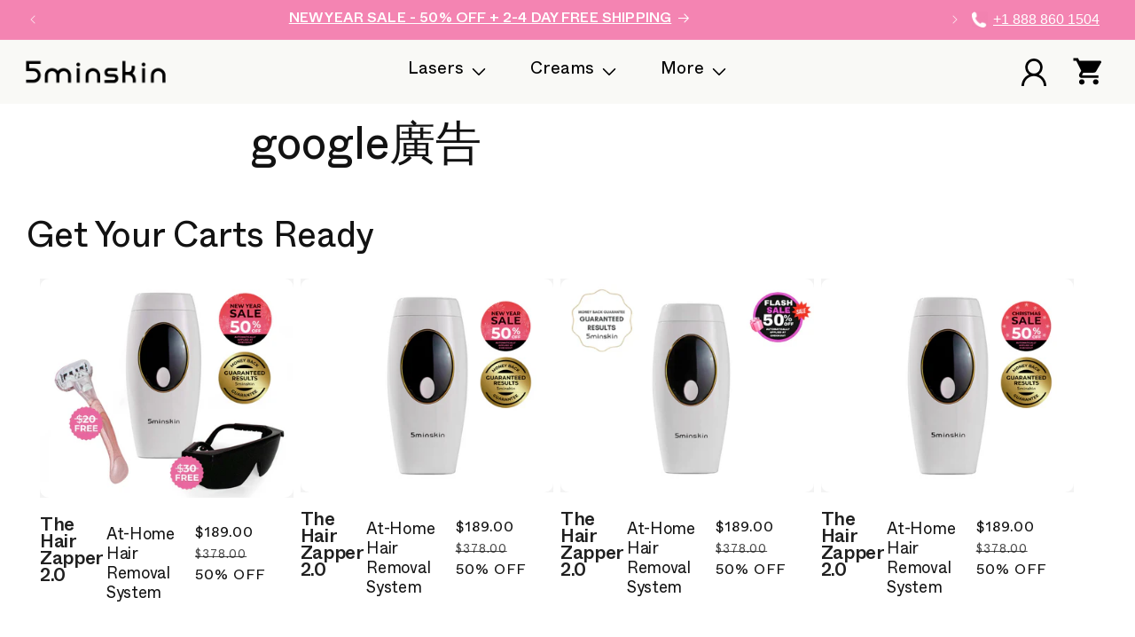

--- FILE ---
content_type: text/html; charset=utf-8
request_url: https://5minskin.com/zh/pages/google%E5%BB%A3%E5%91%8A
body_size: 193368
content:
<!doctype html>
<html class="no-js" lang="zh-TW">
  
  <head>
<!-- Start of Shoplift scripts -->
<!-- 2025-06-20T11:53:49.1941639Z -->
<style>.shoplift-hide { opacity: 0 !important; }</style>
<style id="sl-preview-bar-hide">#preview-bar-iframe, #PBarNextFrameWrapper { display: none !important; }</style>
<script type="text/javascript">(function(rootPath, template, themeRole, themeId, isThemePreview){ /* Generated on 2026-01-17T14:16:45.4909245Z */var gt=Object.defineProperty;var mt=(R,x,V)=>x in R?gt(R,x,{enumerable:!0,configurable:!0,writable:!0,value:V}):R[x]=V;var w=(R,x,V)=>mt(R,typeof x!="symbol"?x+"":x,V);(function(){"use strict";var R=document.createElement("style");R.textContent=`#shoplift-preview-control{position:fixed;max-width:332px;height:56px;background-color:#141414;z-index:9999;bottom:20px;display:flex;border-radius:8px;box-shadow:13px 22px 7px #0000,9px 14px 7px #00000003,5px 8px 6px #0000000d,2px 4px 4px #00000017,1px 1px 2px #0000001a,0 0 #0000001a;align-items:center;margin:0 auto;left:16px;right:16px;opacity:0;transform:translateY(20px);visibility:hidden;transition:opacity .4s ease-in-out,transform .4s ease-in-out,visibility 0s .4s}#shoplift-preview-control.visible{opacity:1;transform:translateY(0);visibility:visible;transition:opacity .4s ease-in-out,transform .4s ease-in-out,visibility 0s 0s}#shoplift-preview-control *{font-family:Inter,sans-serif;color:#fff;box-sizing:border-box;font-size:16px}#shoplift-preview-variant-title{font-weight:400;line-height:140%;font-size:16px;text-align:start;letter-spacing:-.16px;flex-grow:1;text-wrap:nowrap;overflow:hidden;text-overflow:ellipsis}#shoplift-preview-variant-selector{position:relative;display:block;padding:6px 0;height:100%;min-width:0;flex:1 1 auto}#shoplift-preview-variant-menu-trigger{border:none;cursor:pointer;width:100%;background-color:transparent;padding:0 16px;border-left:1px solid #333;border-right:1px solid #333;height:100%;display:flex;align-items:center;justify-content:start;gap:8px}#shoplift-preview-variant-selector .menu-variant-label{width:24px;height:24px;border-radius:50%;padding:6px;display:flex;justify-content:center;align-items:center;font-size:12px;font-style:normal;font-weight:600;line-height:100%;letter-spacing:-.12px;flex-shrink:0}#shoplift-preview-variant-selector .preview-variant-menu{position:absolute;bottom:110%;transform:translate3d(0,20px,0);visibility:hidden;pointer-events:none;opacity:0;cursor:pointer;background-color:#141414;border:1px solid #141414;border-radius:6px;width:100%;max-height:156px;overflow-y:auto;box-shadow:0 8px 16px #0003;z-index:1;transition:opacity .3s ease-in-out,transform .3s ease-in-out,visibility 0s .3s}#shoplift-preview-variant-selector .preview-variant-menu.preview-variant-menu__visible{visibility:visible;pointer-events:auto;opacity:100;transform:translateZ(0);transition:opacity .3s ease-in-out,transform .3s ease-in-out,visibility 0s 0s}@media screen and (max-width: 400px){#shoplift-preview-variant-selector .preview-variant-menu{position:fixed;left:0;right:0;width:auto;bottom:110%}}#shoplift-preview-variant-selector .preview-variant-menu .preview-variant-menu--item{padding:12px 16px;display:flex;overflow:hidden}#shoplift-preview-variant-selector .preview-variant-menu .preview-variant-menu--item .menu-variant-label{margin-right:6px}#shoplift-preview-variant-selector .preview-variant-menu .preview-variant-menu--item span{overflow:hidden;text-overflow:ellipsis;text-wrap:nowrap;white-space:nowrap;color:#f6f6f6;font-size:14px;font-style:normal;font-weight:500}#shoplift-preview-variant-selector .preview-variant-menu .preview-variant-menu--item:hover{background-color:#545454}#shoplift-preview-variant-selector .preview-variant-menu .preview-variant-menu--item:last-of-type{border-bottom-left-radius:6px;border-bottom-right-radius:6px}#shoplift-preview-variant-selector .preview-variant-menu .preview-variant-menu--item:first-of-type{border-top-left-radius:6px;border-top-right-radius:6px}#shoplift-preview-control div:has(#shoplift-exit-preview-button){padding:0 16px}#shoplift-exit-preview-button{padding:6px 8px;font-weight:500;line-height:75%;border-radius:4px;background-color:transparent;border:none;text-decoration:none}#shoplift-exit-preview-button:hover{cursor:pointer;background-color:#333}`,document.head.appendChild(R);var x=" daum[ /]| deusu/| yadirectfetcher|(?:^|[^g])news(?!sapphire)|(?<! (?:channel/|google/))google(?!(app|/google| pixel))|(?<! cu)bots?(?:\\b|_)|(?<!(?: ya| yandex|^job|inapp;) ?)search|(?<!(?:lib))http|(?<![hg]m)score|@[a-z][\\w-]+\\.|\\(\\)|\\.com|\\b\\d{13}\\b|^<|^[\\w \\.\\-\\(?:\\):]+(?:/v?\\d+(?:\\.\\d+)?(?:\\.\\d{1,10})*?)?(?:,|$)|^[^ ]{50,}$|^\\d+\\b|^\\w+/[\\w\\(\\)]*$|^active|^ad muncher|^amaya|^avsdevicesdk/|^biglotron|^bot|^bw/|^clamav[ /]|^client/|^cobweb/|^custom|^ddg[_-]android|^discourse|^dispatch/\\d|^downcast/|^duckduckgo|^facebook|^getright/|^gozilla/|^hobbit|^hotzonu|^hwcdn/|^jeode/|^jetty/|^jigsaw|^microsoft bits|^movabletype|^mozilla/\\d\\.\\d \\(compatible;?\\)$|^mozilla/\\d\\.\\d \\w*$|^navermailapp|^netsurf|^offline|^owler|^postman|^python|^rank|^read|^reed|^rest|^rss|^snapchat|^space bison|^svn|^swcd |^taringa|^thumbor/|^track|^valid|^w3c|^webbandit/|^webcopier|^wget|^whatsapp|^wordpress|^xenu link sleuth|^yahoo|^yandex|^zdm/\\d|^zoom marketplace/|^{{.*}}$|admin|analyzer|archive|ask jeeves/teoma|bit\\.ly/|bluecoat drtr|browsex|burpcollaborator|capture|catch|check|chrome-lighthouse|chromeframe|classifier|clean|cloud|crawl|cypress/|dareboost|datanyze|dejaclick|detect|dmbrowser|download|evc-batch/|feed|firephp|gomezagent|headless|httrack|hubspot marketing grader|hydra|ibisbrowser|images|insight|inspect|iplabel|ips-agent|java(?!;)|library|mail\\.ru/|manager|measure|neustar wpm|node|nutch|offbyone|optimize|pageburst|pagespeed|parser|perl|phantomjs|pingdom|powermarks|preview|proxy|ptst[ /]\\d|reputation|resolver|retriever|rexx;|rigor|rss\\b|scan|scrape|server|sogou|sparkler/|speedcurve|spider|splash|statuscake|synapse|synthetic|tools|torrent|trace|transcoder|url|virtuoso|wappalyzer|watch|webglance|webkit2png|whatcms/|zgrab",V=/bot|spider|crawl|http|lighthouse/i,D;function W(){if(D instanceof RegExp)return D;try{D=new RegExp(x,"i")}catch{D=V}return D}function J(c){return!!c&&W().test(c)}class M{constructor(){w(this,"timestamp");this.timestamp=new Date}}class Y extends M{constructor(e,i,s){super();w(this,"type");w(this,"testId");w(this,"hypothesisId");this.type=3,this.testId=e,this.hypothesisId=i,this.timestamp=s}}class Z extends M{constructor(e){super();w(this,"type");w(this,"path");this.type=4,this.path=e}}class Q extends M{constructor(e){super();w(this,"type");w(this,"cart");this.type=5,this.cart=e}}class N extends Error{constructor(){super();w(this,"isBot");this.isBot=!0}}function X(c,t,e){for(const i of t.selectors){const s=c.querySelectorAll(i.cssSelector);for(let r=0;r<s.length;r++)e(t.testId,t.hypothesisId)}q(c,t,(i,s,r,n,o)=>o(s,r),e)}function L(c,t,e){for(const i of t.selectors)U(c,t.testId,t.hypothesisId,i,e??(()=>{}));q(c,t,U,e??(()=>{}))}function F(c){return c.urlPatterns.reduce((t,e)=>{switch(e.operator){case"contains":return t+`.*${e}.*`;case"endsWith":return t+`.*${e}`;case"startsWith":return t+`${e}.*`}},"")}function q(c,t,e,i){new MutationObserver(()=>{for(const r of t.selectors)e(c,t.testId,t.hypothesisId,r,i)}).observe(c.documentElement,{childList:!0,subtree:!0})}function U(c,t,e,i,s){const r=c.querySelectorAll(i.cssSelector);for(let n=0;n<r.length;n++){let o=r.item(n);if(o instanceof HTMLElement&&o.dataset.shoplift!==""){o.dataset.shoplift="";for(const a of i.actions.sort(at))o=tt(c,i.cssSelector,o,a)}}return r.length>0&&s?(s(t,e),!0):!1}function tt(c,t,e,i){switch(i.type){case"innerHtml":e.innerHTML=i.value;break;case"attribute":et(e,i.scope,i.value);break;case"css":it(c,t,i.value);break;case"js":st(c,e,i);break;case"copy":return rt(e);case"remove":ot(e);break;case"move":nt(e,parseInt(i.value));break}return e}function et(c,t,e){c.setAttribute(t,e)}function it(c,t,e){var s;const i=c.createElement("style");i.innerHTML=`${t} { ${e} }`,(s=c.getElementsByTagName("head")[0])==null||s.appendChild(i)}function st(c,t,e){Function("document","element",`"use strict"; ${e.value}`)(c,t)}function rt(c){const t=c.cloneNode(!0);if(!c.parentNode)throw"Can't copy node outside of DOM";return c.parentNode.insertBefore(t,c.nextSibling),t}function ot(c){c.remove()}function nt(c,t){if(t===0)return;const e=Array.prototype.slice.call(c.parentElement.children).indexOf(c),i=Math.min(Math.max(e+t,0),c.parentElement.children.length-1);c.parentElement.children.item(i).insertAdjacentElement(t>0?"afterend":"beforebegin",c)}function at(c,t){return z(c)-z(t)}function z(c){return c.type==="copy"||c.type==="remove"?0:1}var k=(c=>(c[c.Template=0]="Template",c[c.Theme=1]="Theme",c[c.UrlRedirect=2]="UrlRedirect",c[c.Script=3]="Script",c[c.Dom=4]="Dom",c[c.Price=5]="Price",c))(k||{});const lt="data:image/svg+xml,%3csvg%20width='12'%20height='12'%20viewBox='0%200%2012%2012'%20fill='none'%20xmlns='http://www.w3.org/2000/svg'%3e%3cpath%20d='M9.96001%207.90004C9.86501%207.90004%209.77001%207.86504%209.69501%207.79004L6.43501%204.53004C6.19501%204.29004%205.80501%204.29004%205.56501%204.53004L2.30501%207.79004C2.16001%207.93504%201.92001%207.93504%201.77501%207.79004C1.63001%207.64504%201.63001%207.40504%201.77501%207.26004L5.03501%204.00004C5.56501%203.47004%206.43001%203.47004%206.96501%204.00004L10.225%207.26004C10.37%207.40504%2010.37%207.64504%2010.225%207.79004C10.15%207.86004%2010.055%207.90004%209.96001%207.90004Z'%20fill='white'/%3e%3c/svg%3e",ct="data:image/svg+xml,%3csvg%20width='14'%20height='24'%20viewBox='0%200%2014%2024'%20fill='none'%20xmlns='http://www.w3.org/2000/svg'%3e%3cpath%20d='M12.3976%2014.5255C12.2833%2013.8788%2012.0498%2013.3024%2011.6952%2012.7961C11.3416%2012.2898%2010.9209%2011.8353%2010.4353%2011.4317C9.94868%2011.0291%209.43546%2010.6488%208.89565%2010.292C8.48487%2010.049%208.09577%209.78565%207.72637%209.50402C7.35697%209.2224%207.08016%208.89503%206.89694%208.51987C6.71273%208.14471%206.67826%207.69533%206.79055%207.1697C6.86345%206.83216%206.97476%206.54647%207.12351%206.31162C7.27324%206.07778%207.47124%205.89986%207.7175%205.77684C7.96377%205.65483%208.21989%205.59383%208.48389%205.59383C8.88087%205.59383%209.17639%205.7016%209.3734%205.91714C9.56943%206.13268%209.68271%206.42345%209.71424%206.78946C9.74576%207.15547%209.72015%207.55401%209.63839%207.98509C9.55663%208.41617%209.43645%208.84724%209.27687%209.27934L13.5127%208.80149C13.9638%207.52656%2014.1017%206.42447%2013.9264%205.49725C13.751%204.56901%2013.2664%203.85122%2012.4724%203.34491C12.239%203.19648%2011.9779%203.07041%2011.6893%202.96569L12.0026%201.50979L9.86397%200L7.3875%201.50979L7.11169%202.78878C6.65166%202.8874%206.21724%203.01957%205.8114%203.19038C4.85292%203.594%204.06684%204.15115%203.45117%204.86385C2.83452%205.57655%202.42571%206.40108%202.22378%207.33847C2.06616%208.06947%202.04942%208.70796%202.17551%209.25087C2.30061%209.7948%202.52028%2010.2828%202.8355%2010.7139C3.14974%2011.145%203.51816%2011.5344%203.93977%2011.881C4.36039%2012.2288%204.782%2012.5521%205.20164%2012.851C5.68334%2013.1702%206.13844%2013.5169%206.56497%2013.8921C6.99052%2014.2672%207.31954%2014.7125%207.55004%2015.228C7.78055%2015.7445%207.81502%2016.3769%207.65347%2017.1262C7.56482%2017.5389%207.43676%2017.8765%207.27028%2018.1388C7.10381%2018.4011%206.89596%2018.5983%206.64772%2018.7295C6.3985%2018.8606%206.12071%2018.9267%205.8114%2018.9267C5.21641%2018.9267%204.79776%2018.6034%204.62833%2018.1632C4.4589%2017.7229%204.47367%2017.2583%204.60075%2016.5639C4.72782%2015.8705%205.05092%2015.1395%205.37107%2014.3699H1.17665C1.17665%2014.3699%200.207341%2016.1115%200.0310135%2017.6762C-0.0655232%2018.5302%200.0635208%2019.2653%200.41519%2019.8844C0.76686%2020.5036%201.33032%2020.9814%202.10655%2021.319C2.39222%2021.443%202.7104%2021.5447%203.05813%2021.623L2.54589%2024H7.17473L7.7047%2021.5386C8.08493%2021.442%208.43857%2021.3231%208.76562%2021.1787C9.73985%2020.7476%2010.52%2020.1427%2011.1071%2019.3649C11.6932%2018.5871%2012.0873%2017.7291%2012.2892%2016.7917C12.4744%2015.9295%2012.5099%2015.1741%2012.3966%2014.5275L12.3976%2014.5255Z'%20fill='white'/%3e%3c/svg%3e";async function dt(c){let t=c.replace(/-/g,"+").replace(/_/g,"/");for(;t.length%4;)t+="=";const e=atob(t),i=Uint8Array.from(e,n=>n.charCodeAt(0)),s=new Blob([i]).stream().pipeThrough(new DecompressionStream("gzip")),r=await new Response(s).text();return JSON.parse(r)}function O(c,t){return typeof t=="string"&&/\d{4}-\d{2}-\d{2}T\d{2}:\d{2}:\d{2}.\d+(?:Z|[+-]\d+)/.test(t)?new Date(t):t}function H(c,t){return t}function E(c,t=!1,e=!1,i=","){const s=c/100;if(e){const n=Math.round(s).toLocaleString("en-US");return i!==","?n.replace(/,/g,i):n}else{const r=t?",":".",n=s.toFixed(2).split("."),o=parseInt(n[0],10),a=n[1]??"00",l=o.toLocaleString("en-US");return i!==","?`${l.replace(/,/g,i)}${r}${a}`:t?`${l.replace(/,/g,".")}${r}${a}`:`${l}${r}${a}`}}function $(c,t,e,i){const s=t.replace("{{amount}}",E(c,!1,!1)).replace("{{amount_no_decimals}}",E(c,!1,!0)).replace("{{amount_with_comma_separator}}",E(c,!0,!1)).replace("{{amount_no_decimals_with_comma_separator}}",E(c,!0,!0)).replace("{{amount_with_space_separator}}",E(c,!1,!1," ")).replace("{{amount_no_decimals_with_space_separator}}",E(c,!1,!0," ")).replace("{{amount_with_apostrophe_separator}}",E(c,!1,!1,"'")).replace("{{amount_no_decimals_with_apostrophe_separator}}",E(c,!1,!0,"'")).replace("{{amount_with_period_and_space_separator}}",E(c,!1,!1,". ")).replace("{{amount_no_decimals_with_period_and_space_separator}}",E(c,!1,!0,". "));return i?`${s} ${e}`:s}function B(c){return c.replace(/[^\d.,\s-]/g,"").trim()}function ht(c){const t=new Map;for(const[e,i,s]of c.v)t.set(e,{priceInCents:i,compareAtPriceInCents:s});return t}function pt(c,t,e,i){const{priceInCents:s,compareAtPriceInCents:r}=e,{mf:n,c:o,cce:a}=i;if(c.getAttribute("data-sl-attribute-p")===t)c.innerHTML=$(s,n,o,a);else if(c.getAttribute("data-sl-attribute-cap")===t)r<=0||r<=s?c.remove():c.innerHTML=$(r,n,o,a);else if(c.getAttribute("data-sl-attribute-discount")===t&&!(r<=0||r<=s)){const h=Math.round((r-s)/r*100),u=B($(r-s,n,o,!1)),p=c.getAttribute("data-sl-format")||"percent";p==="percent"?c.textContent=`-${h}%`:p==="amount"?c.textContent=`-${u}`:p==="both"&&(c.textContent=`-${h}% (-${u})`)}}function ut(c){const t=[],e={id:"url-pattern",operator:"contains",value:"/"};for(const[i,s,r]of c.v){t.push({id:`p-${i}`,cssSelector:`[data-sl-attribute-p="${i}"]`,urlPatterns:[e],actions:[{id:`p-action-${i}`,type:"innerHtml",scope:"price",value:$(s,c.mf,c.c,c.cce)}]});const n=r<=0||r<=s;if(t.push({id:`cap-${i}`,cssSelector:`[data-sl-attribute-cap="${i}"]`,urlPatterns:[e],actions:[{id:`cap-action-${i}`,type:n?"remove":"innerHtml",scope:"compare-at-price",value:n?"":$(r,c.mf,c.c,c.cce)}]}),!n&&r>s){const o=Math.round((r-s)/r*100),a=B($(r-s,c.mf,c.c,!1));t.push({id:`d-${i}`,cssSelector:`[data-sl-attribute-discount="${i}"]`,urlPatterns:[e],actions:[{id:`d-action-${i}`,type:"js",scope:null,value:`(function(doc, el) {              var format = el.getAttribute('data-sl-format') || 'percent';              if (format === 'percent') {                el.textContent = '-${o}%';              } else if (format === 'amount') {                el.textContent = '-${a}';              } else if (format === 'both') {                el.textContent = '-${o}% (-${a})';              }            })`}]})}}return t}let G=!1;class ft{constructor(t,e,i,s,r,n,o,a,l,h,u){w(this,"DATA_SL_ATTRIBUTE_P","data-sl-attribute-p");w(this,"DATA_SL_TEST_ID","data-sl-test-id");w(this,"VIEWPORT_TRACK_THRESHOLD",.5);w(this,"temporarySessionKey","Shoplift_Session");w(this,"essentialSessionKey","Shoplift_Essential");w(this,"analyticsSessionKey","Shoplift_Analytics");w(this,"priceSelectorsSessionKey","Shoplift_PriceSelectors");w(this,"legacySessionKey");w(this,"cssHideClass");w(this,"testConfigs");w(this,"inactiveTestConfigs");w(this,"testsFilteredByAudience");w(this,"sendPageView");w(this,"shopliftDebug");w(this,"gaConfig");w(this,"getCountryTimeout");w(this,"state");w(this,"shopifyAnalyticsId");w(this,"cookie",document.cookie);w(this,"isSyncing",!1);w(this,"isSyncingGA",!1);w(this,"fetch");w(this,"localStorageSet");w(this,"localStorageGet");w(this,"sessionStorageSet",window.sessionStorage.setItem.bind(window.sessionStorage));w(this,"sessionStorageGet",window.sessionStorage.getItem.bind(window.sessionStorage));w(this,"urlParams",new URLSearchParams(window.location.search));w(this,"device");w(this,"logHistory");w(this,"activeViewportObservers",new Map);w(this,"_priceTestProductIds",null);this.shop=t,this.host=e,this.eventHost=i,this.disableReferrerOverride=a,this.logHistory=[],this.legacySessionKey=`SHOPLIFT_SESSION_${this.shop}`,this.cssHideClass=s?"shoplift-hide":"",this.testConfigs=h.map(d=>({...d,startAt:new Date(d.startAt),statusHistory:d.statusHistory.map(v=>({...v,createdAt:new Date(v.createdAt)}))})),this.inactiveTestConfigs=u,this.sendPageView=!!r,this.shopliftDebug=n===!0,this.gaConfig=o!=={"sendEvents":false,"mode":"gtag"}?o:{sendEvents:!1},this.fetch=window.fetch.bind(window),this.localStorageSet=window.localStorage.setItem.bind(window.localStorage),this.localStorageGet=window.localStorage.getItem.bind(window.localStorage);const p=this.getDeviceType();this.device=p!=="tablet"?p:"mobile",this.state=this.loadState(),this.shopifyAnalyticsId=this.getShopifyAnalyticsId(),this.testsFilteredByAudience=h.filter(d=>d.status=="active"),this.getCountryTimeout=l===1000?1e3:l,this.log("State Loaded",JSON.stringify(this.state))}deriveCategoryFromExistingTests(){if(!this.state.temporary.testCategory&&this.state.essential.visitorTests.length>0){const t=this.state.essential.visitorTests.some(e=>{if(!e.hypothesisId)return!1;const i=this.getHypothesis(e.hypothesisId);return i&&["theme","basicScript","price"].includes(i.type)});this.state.temporary.testCategory=t?"global":"conditional",this.persistTemporaryState(),this.log("Derived test category from existing visitorTests: %s",this.state.temporary.testCategory)}}async init(){var t;try{if(this.log("Shoplift script initializing"),window.Shopify&&window.Shopify.designMode){this.log("Skipping script for design mode");return}if(window.location.href.includes("slScreenshot=true")){this.log("Skipping script for screenshot");return}if(window.location.hostname.endsWith(".edgemesh.com")){this.log("Skipping script for preview");return}if(window.location.href.includes("isShopliftMerchant")){const i=this.urlParams.get("isShopliftMerchant")==="true";this.log("Setting merchant session to %s",i),this.state.temporary.isMerchant=i,this.persistTemporaryState()}if(this.state.temporary.isMerchant){this.log("Setting up preview for merchant"),typeof window.shoplift!="object"&&this.setShopliftStub(),this.state.temporary.previewConfig||this.hidePage(),await this.initPreview(),(t=document.querySelector("#sl-preview-bar-hide"))==null||t.remove();return}if(this.state.temporary.previewConfig=void 0,J(navigator.userAgent))return;if(navigator.userAgent.includes("Chrome/118")){this.log("Random: %o",[Math.random(),Math.random(),Math.random()]);const i=await this.makeRequest({url:`${this.eventHost}/api/v0/events/ip`,method:"get"}).then(s=>s==null?void 0:s.json());this.log(`IP: ${i}`),this.makeRequest({url:`${this.eventHost}/api/v0/logs`,method:"post",data:JSON.stringify(this.debugState(),H)}).catch()}if(this.shopifyAnalyticsId=this.getShopifyAnalyticsId(),this.monitorConsentChange(),this.checkForThemePreview())return;if(!this.disableReferrerOverride&&this.state.temporary.originalReferrer!=null){this.log(`Overriding referrer from '${document.referrer}' to '${this.state.temporary.originalReferrer}'`);const i=this.state.temporary.originalReferrer;delete this.state.temporary.originalReferrer,this.persistTemporaryState(),Object.defineProperty(document,"referrer",{get:()=>i,enumerable:!0,configurable:!0})}if(await this.refreshVisitor(this.shopifyAnalyticsId),await this.handleVisitorTest()){this.log("Redirecting for visitor test");return}this.setShoplift(),this.showPage(),this.ensureCartAttributesForExistingPriceTests(!1),await this.finalize(),console.log("SHOPLIFT SCRIPT INITIALIZED!")}catch(e){if(e instanceof N)return;throw e}finally{typeof window.shoplift!="object"&&this.setShopliftStub()}}getVariantColor(t){switch(t){case"a":return{text:"#141414",bg:"#E2E2E2"};case"b":return{text:"rgba(255, 255, 255, 1)",bg:"rgba(37, 99, 235, 1)"}}}getDefaultVariantTitle(t){return t.title?t.title:t.type==="price"?t.isControl?"Original prices":"Variant prices":t.isControl?"Original":"Untitled variant "+t.label.toUpperCase()}async initPreview(){const t=this.urlParams.get("previewConfig");if(t){this.state.temporary.previewConfig=void 0,this.log("Setting up the preview"),this.log("Found preview config, writing to temporary state");const e=await dt(t);if(this.state.temporary.previewConfig=e,this.state.temporary.previewConfig.testTypeCategory===k.Price){this.hidePage(!0);const s=this.state.temporary.previewConfig;let r=`${this.host}/api/dom-selectors/${s.storeId}/${s.testId}/${s.isDraft||!1}`;s.shopifyProductId&&(r+=`?productId=${s.shopifyProductId}`);const n=await this.makeJsonRequest({method:"get",url:r}).catch(o=>(this.log("Error getting domSelectors",o),null));s.variants.forEach(o=>{var a;return o.domSelectors=(a=n[o.id])==null?void 0:a.domSelectors})}this.persistTemporaryState();const i=new URL(window.location.toString());i.searchParams.delete("previewConfig"),this.queueRedirect(i)}else if(this.state.temporary.previewConfig){this.showPage();const e=this.state.temporary.previewConfig;e.testTypeCategory===k.Template&&this.handleTemplatePreview(e)&&this.initPreviewControls(e),e.testTypeCategory===k.UrlRedirect&&this.handleUrlPreview(e)&&this.initPreviewControls(e),e.testTypeCategory===k.Script&&this.handleScriptPreview(e)&&this.initPreviewControls(e),e.testTypeCategory===k.Price&&await this.handlePricePreview(e)&&this.initPreviewControls(e)}}initPreviewControls(t){document.addEventListener("DOMContentLoaded",()=>{const e=t.variants.find(v=>v.id===t.currentVariant),i=(e==null?void 0:e.label)||"a",s=t.variants,r=document.createElement("div");r.id="shoplift-preview-control";const n=document.createElement("div"),o=document.createElement("img");o.src=ct,o.height=24,o.width=14,n.style.padding="0 16px",n.style.lineHeight="100%",n.appendChild(o),r.appendChild(n);const a=document.createElement("div");a.id="shoplift-preview-variant-selector";const l=document.createElement("button");l.id="shoplift-preview-variant-menu-trigger";const h=document.createElement("div");h.className="menu-variant-label",h.style.backgroundColor=this.getVariantColor(i).bg,h.style.color=this.getVariantColor(i).text,h.innerText=i.toUpperCase(),l.appendChild(h);const u=document.createElement("span");if(u.id="shoplift-preview-variant-title",u.innerText=e?this.getDefaultVariantTitle(e):"Untitled variant "+i.toUpperCase(),l.appendChild(u),s.length>1){const v=document.createElement("img");v.src=lt,v.width=12,v.height=12,v.style.height="12px",v.style.width="12px",l.appendChild(v);const T=document.createElement("div");T.className="preview-variant-menu";for(const m of t.variants.filter(C=>C.id!==t.currentVariant)){const C=document.createElement("div");C.className="preview-variant-menu--item";const A=document.createElement("div");A.className="menu-variant-label",A.style.backgroundColor=this.getVariantColor(m.label).bg,A.style.color=this.getVariantColor(m.label).text,A.style.flexShrink="0",A.innerText=m.label.toUpperCase(),C.appendChild(A);const y=document.createElement("span");y.innerText=this.getDefaultVariantTitle(m),C.appendChild(y),C.addEventListener("click",()=>{this.pickVariant(m.id)}),T.appendChild(C)}a.appendChild(T),l.addEventListener("click",()=>{T.className!=="preview-variant-menu preview-variant-menu__visible"?T.classList.add("preview-variant-menu__visible"):T.classList.remove("preview-variant-menu__visible")}),document.addEventListener("click",m=>{m.target instanceof Element&&!l.contains(m.target)&&T.className==="preview-variant-menu preview-variant-menu__visible"&&T.classList.remove("preview-variant-menu__visible")})}else l.style.pointerEvents="none",h.style.margin="0";a.appendChild(l),r.appendChild(a);const p=document.createElement("div"),d=document.createElement("button");d.id="shoplift-exit-preview-button",d.innerText="Exit",p.appendChild(d),d.addEventListener("click",()=>{this.exitPreview()}),r.appendChild(p),document.body.appendChild(r),requestAnimationFrame(()=>{r.classList.add("visible")})}),this.ensureCartAttributesForExistingPriceTests(!0)}pickVariant(t){var e,i,s,r;if(this.state.temporary.previewConfig){const n=this.state.temporary.previewConfig,o=new URL(window.location.toString());if(n.testTypeCategory===k.UrlRedirect){const a=(e=n.variants.find(l=>l.id===n.currentVariant))==null?void 0:e.redirectUrl;if(o.pathname===a){const l=(i=n.variants.find(h=>h.id===t))==null?void 0:i.redirectUrl;l&&(o.pathname=l)}}if(n.testTypeCategory===k.Template){const a=(s=n.variants.find(l=>l.id===n.currentVariant))==null?void 0:s.pathName;if(a&&o.pathname===a){const l=(r=n.variants.find(h=>h.id===t))==null?void 0:r.pathName;l&&l!==a&&(o.pathname=l)}}n.currentVariant=t,this.persistTemporaryState(),this.queueRedirect(o)}}exitPreview(){var e,i,s,r;const t=new URL(window.location.toString());if(((e=this.state.temporary.previewConfig)==null?void 0:e.testTypeCategory)===k.Template&&t.searchParams.delete("view"),((i=this.state.temporary.previewConfig)==null?void 0:i.testTypeCategory)===k.Script&&t.searchParams.delete("slVariant"),((s=this.state.temporary.previewConfig)==null?void 0:s.testTypeCategory)===k.UrlRedirect){const o=this.state.temporary.previewConfig.variants.filter(l=>!l.isControl&&l.redirectUrl!==null).map(l=>l.redirectUrl),a=(r=this.state.temporary.previewConfig.variants.find(l=>l.label==="a"))==null?void 0:r.redirectUrl;o.includes(t.pathname)&&a&&(t.pathname=a)}this.state.temporary.previewConfig=void 0,this.persistTemporaryState(),this.hidePage(),this.queueRedirect(t)}handleTemplatePreview(t){const e=t.currentVariant,i=t.variants.find(a=>a.id===e);if(!i)return!1;const s=t.variants.find(a=>a.isControl);if(!s)return!1;this.log("Setting up template preview for type",s.type);const r=new URL(window.location.toString()),n=r.searchParams.get("view"),o=i.type===s.type;return!o&&!i.isControl&&template.suffix===s.affix&&this.typeFromTemplate()===s.type&&i.pathName!==null?(this.log("Hit control template type, redirecting to the variant url"),this.hidePage(),r.pathname=i.pathName,this.queueRedirect(r),!0):(!i.isControl&&this.typeFromTemplate()==i.type&&template.suffix===s.affix&&o&&n!==(i.affix||"__DEFAULT__")&&(this.log("Template type and affix match control, updating the view param"),r.searchParams.delete("view"),this.log("Setting the new viewParam to",i.affix||"__DEFAULT__"),this.hidePage(),r.searchParams.set("view",i.affix||"__DEFAULT__"),this.queueRedirect(r)),n!==null&&n!==i.affix&&(r.searchParams.delete("view"),this.hidePage(),this.queueRedirect(r)),!0)}handleUrlPreview(t){var n;const e=t.currentVariant,i=t.variants.find(o=>o.id===e),s=(n=t.variants.find(o=>o.isControl))==null?void 0:n.redirectUrl;if(!i)return!1;this.log("Setting up URL redirect preview");const r=new URL(window.location.toString());return r.pathname===s&&!i.isControl&&i.redirectUrl!==null&&(this.log("Url matches control, redirecting"),this.hidePage(),r.pathname=i.redirectUrl,this.queueRedirect(r)),!0}handleScriptPreview(t){const e=t.currentVariant,i=t.variants.find(n=>n.id===e);if(!i)return!1;this.log("Setting up script preview");const s=new URL(window.location.toString());return s.searchParams.get("slVariant")!==i.id&&(this.log("current id doesn't match the variant, redirecting"),s.searchParams.delete("slVariant"),this.log("Setting the new slVariantParam"),this.hidePage(),s.searchParams.set("slVariant",i.id),this.queueRedirect(s)),!0}async handlePricePreview(t){const e=t.currentVariant,i=t.variants.find(s=>s.id===e);return i?(this.log("Setting up price preview"),i.domSelectors&&i.domSelectors.length>0&&(L(document,{testId:t.testId,hypothesisId:i.id,selectors:i.domSelectors}),this.ensureCartAttributesForExistingPriceTests(!0)),!0):!1}async finalize(){const t=await this.getCartState();t!==null&&this.queueCartUpdate(t),this.pruneStateAndSave(),await this.syncAllEvents()}setShoplift(){this.log("Setting up public API");const e=this.urlParams.get("slVariant")==="true",i=e?null:this.urlParams.get("slVariant");window.shoplift={isHypothesisActive:async s=>{if(this.log("Script checking variant for hypothesis '%s'",s),e)return this.log("Forcing variant for hypothesis '%s'",s),!0;if(i!==null)return this.log("Forcing hypothesis '%s'",i),s===i;const r=this.testConfigs.find(o=>o.hypotheses.some(a=>a.id===s));if(!r)return this.log("No test found for hypothesis '%s'",s),!1;const n=this.state.essential.visitorTests.find(o=>o.testId===r.id);return n?(this.log("Active visitor test found",s),n.hypothesisId===s):(await this.manuallySplitVisitor(r),this.testConfigs.some(o=>o.hypotheses.some(a=>a.id===s&&this.state.essential.visitorTests.some(l=>l.hypothesisId===a.id))))},setAnalyticsConsent:async s=>{await this.onConsentChange(s,!0)},getVisitorData:()=>({visitor:this.state.analytics.visitor,visitorTests:this.state.essential.visitorTests.filter(s=>!s.isInvalid).map(s=>{const{shouldSendToGa:r,savedAt:n,...o}=s;return o})})}}setShopliftStub(){this.log("Setting up stubbed public API");const e=this.urlParams.get("slVariant")==="true",i=e?null:this.urlParams.get("slVariant");window.shoplift={isHypothesisActive:s=>Promise.resolve(e||s===i),setAnalyticsConsent:()=>Promise.resolve(),getVisitorData:()=>({visitor:null,visitorTests:[]})}}async manuallySplitVisitor(t){this.log("Starting manual split for test '%s'",t.id),await this.handleVisitorTest([t]),this.saveState(),this.syncAllEvents()}async handleVisitorTest(t){await this.filterTestsByAudience(this.testConfigs,this.state.analytics.visitor??this.buildBaseVisitor(),this.state.essential.visitorTests),this.deriveCategoryFromExistingTests(),this.clearStaleReservations();let e=t?t.filter(i=>this.testsFilteredByAudience.some(s=>s.id===i.id)):[...this.testsForUrl(this.testsFilteredByAudience),...this.domTestsForUrl(this.testsFilteredByAudience)];try{if(e.length===0)return this.log("No tests found"),!1;this.log("Checking for existing visitor test on page");const i=this.getCurrentVisitorHypothesis(e);if(i){this.log("Found current visitor test");const a=this.considerRedirect(i);return a&&(this.log("Redirecting for current visitor test"),this.redirect(i)),a}const s=this.getReservationForCurrentPage();if(s){this.log("Found matching reservation for current page: %s",s.testId);const a=this.getHypothesis(s.hypothesisId);if(a){a.type!=="price"&&this.realizeReservationForCriteria(s.entryCriteriaKey);const l=this.considerRedirect(a);return l&&this.redirect(a),l}}this.log("No active test relation for test page");const r=this.testsForUrl(this.inactiveTestConfigs.filter(a=>this.testIsPaused(a)&&a.hypotheses.some(l=>this.state.essential.visitorTests.some(h=>h.hypothesisId===l.id)))).map(a=>a.id);if(r.length>0)return this.log("Visitor has paused tests for test page, skipping test assignment: %o",r),!1;if(!this.state.temporary.testCategory){const a=this.testsFilteredByAudience.filter(h=>this.isGlobalEntryCriteria(this.getEntryCriteriaKey(h))),l=this.testsFilteredByAudience.filter(h=>!this.isGlobalEntryCriteria(this.getEntryCriteriaKey(h)));if(this.log("Category dice roll - global tests: %o, conditional tests: %o",a.map(h=>({id:h.id,title:h.title,criteria:this.getEntryCriteriaKey(h)})),l.map(h=>({id:h.id,title:h.title,criteria:this.getEntryCriteriaKey(h)}))),a.length>0&&l.length>0){const h=a.length,u=l.length,p=h+u,d=Math.random()*p;this.state.temporary.testCategory=d<h?"global":"conditional",this.log("Category dice roll: rolled %.2f of %d (global weight: %d, conditional weight: %d), selected '%s'",d,p,h,u,this.state.temporary.testCategory)}else a.length>0?(this.state.temporary.testCategory="global",this.log("Only global tests available, setting category to global")):(this.state.temporary.testCategory="conditional",this.log("Only conditional tests available, setting category to conditional"));this.persistTemporaryState()}const n=this.state.temporary.testCategory;if(this.log("Visitor test category: %s",n),n==="global"){const a=this.testsFilteredByAudience.filter(l=>!this.isGlobalEntryCriteria(this.getEntryCriteriaKey(l)));for(const l of a)this.markTestAsBlocked(l,"category:global");e=e.filter(l=>this.isGlobalEntryCriteria(this.getEntryCriteriaKey(l)))}else{const a=this.testsFilteredByAudience.filter(l=>this.isGlobalEntryCriteria(this.getEntryCriteriaKey(l)));for(const l of a)this.markTestAsBlocked(l,"category:conditional");e=e.filter(l=>!this.isGlobalEntryCriteria(this.getEntryCriteriaKey(l)))}if(e.length===0)return this.log("No tests remaining after category filter"),!1;this.createReservations(e);const o=this.getReservationForCurrentPage();if(o&&!o.isRealized){const a=this.getHypothesis(o.hypothesisId);if(a){a.type!=="price"&&this.realizeReservationForCriteria(o.entryCriteriaKey);const l=this.considerRedirect(a);return l&&(this.log("Redirecting for new test"),this.redirect(a)),l}}return!1}finally{this.includeInDomTests(),this.saveState()}}includeInDomTests(){this.applyControlForAudienceFilteredPriceTests();const t=this.getDomTestsForCurrentUrl(),e=this.getVisitorDomHypothesis(t);for(const i of t){this.log("Evaluating dom test '%s'",i.id);const s=i.hypotheses.some(d=>d.type==="price");if(this.state.essential.visitorTests.find(d=>d.testId===i.id&&d.isInvalid&&!d.hypothesisId)){if(this.log("Visitor is blocked from test '%s', applying control prices if price test",i.id),s){const d=i.hypotheses.find(v=>v.isControl);d!=null&&d.priceData&&(this.applyPriceTestWithMapLookup(i.id,d,[d],()=>{this.log("Control prices applied for blocked visitor, no metrics tracked")}),this.updatePriceTestHiddenInputs(i.id,"control",!1))}continue}const n=this.getReservationForTest(i.id);let o=null,a=!1;const l=e.find(d=>i.hypotheses.some(v=>d.id===v.id));if(n)o=this.getHypothesis(n.hypothesisId)??null,this.log("Using reserved hypothesis '%s' for test '%s'",n.hypothesisId,i.id);else if(l)o=l,this.log("Using existing hypothesis assignment for test '%s'",i.id);else if(s){const d=this.visitorActiveTestTypeWithReservations();d?(a=!0,this.log("Visitor already in test type '%s', treating as non-test for price test '%s'",d,i.id)):o=this.pickHypothesis(i)}else o=this.pickHypothesis(i);if(a&&s){const d=i.hypotheses.find(v=>v.isControl);d!=null&&d.priceData&&(this.log("Applying control prices for non-test visitor on price test '%s' (Map-based)",i.id),this.applyPriceTestWithMapLookup(i.id,d,[d],()=>{this.log("Control prices applied for non-test visitor, no metrics tracked")}),this.updatePriceTestHiddenInputs(i.id,"control",!1));continue}if(!o){this.log("Failed to pick hypothesis for test");continue}const h=i.bayesianRevision??4,u=o.type==="price",p=h>=5;if(u&&p){if(this.log(`Price test with Map-based lookup (v${h}): ${i.id}`),!o.priceData){this.log("No price data for hypothesis '%s', skipping",o.id);continue}const d=o.isControl?"control":"variant";this.log(`Setting up Map-based price test for ${d} (test: ${i.id})`),this.applyPriceTestWithMapLookup(i.id,o,i.hypotheses,v=>{const T=this.getReservationForTest(v);T&&!T.isRealized&&T.entryCriteriaKey?this.realizeReservationForCriteria(T.entryCriteriaKey):this.queueAddVisitorToTest(v,o),this.saveState(),this.queuePageView(window.location.pathname),this.syncAllEvents()});continue}if(u&&!p){this.log(`Price test without viewport tracking (v${h}): ${i.id}`);const d=this.getDomSelectorsForHypothesis(o);if(d.length===0)continue;L(document,{testId:i.id,hypothesisId:o.id,selectors:d},v=>{this.queueAddVisitorToTest(v,o),this.saveState(),this.queuePageView(window.location.pathname),this.syncAllEvents()});continue}if(!o.domSelectors||o.domSelectors.length===0){this.log("No selectors found, skipping hypothesis");continue}L(document,{testId:i.id,hypothesisId:o.id,selectors:o.domSelectors},d=>{this.queueAddVisitorToTest(d,o),this.saveState(),this.queuePageView(window.location.pathname),this.syncAllEvents()})}}considerRedirect(t){if(this.log("Considering redirect for hypothesis '%s'",t.id),t.isControl)return this.log("Skipping redirect for control"),!1;if(t.type==="basicScript"||t.type==="manualScript")return this.log("Skipping redirect for script test"),!1;const e=this.state.essential.visitorTests.find(n=>n.hypothesisId===t.id),i=new URL(window.location.toString()),r=new URLSearchParams(window.location.search).get("view");if(t.type==="theme"){if(!(t.themeId===themeId)){if(this.log("Theme id '%s' is not hypothesis theme ID '%s'",t.themeId,themeId),e&&e.themeId!==t.themeId&&(e.themeId===themeId||!this.isThemePreview()))this.log("On old theme, redirecting and updating local visitor"),e.themeId=t.themeId;else if(this.isThemePreview())return this.log("On non-test theme, skipping redirect"),!1;return this.log("Hiding page to redirect for theme test"),this.hidePage(),!0}return!1}else if(t.type!=="dom"&&t.type!=="price"&&t.affix!==template.suffix&&t.affix!==r||t.redirectPath&&!i.pathname.endsWith(t.redirectPath))return this.log("Hiding page to redirect for template test"),this.hidePage(),!0;return this.log("Not redirecting"),!1}redirect(t){if(this.log("Redirecting to hypothesis '%s'",t.id),t.isControl)return;const e=new URL(window.location.toString());if(e.searchParams.delete("view"),t.redirectPath){const i=RegExp("^(/w{2}-w{2})/").exec(e.pathname);if(i&&i.length>1){const s=i[1];e.pathname=`${s}${t.redirectPath}`}else e.pathname=t.redirectPath}else t.type==="theme"?(e.searchParams.set("_ab","0"),e.searchParams.set("_fd","0"),e.searchParams.set("_sc","1"),e.searchParams.set("preview_theme_id",t.themeId.toString())):t.type!=="urlRedirect"&&e.searchParams.set("view",t.affix);this.queueRedirect(e)}async refreshVisitor(t){if(t===null||!this.state.essential.isFirstLoad||!this.testConfigs.some(i=>i.visitorOption!=="all"))return;this.log("Refreshing visitor"),this.hidePage();const e=await this.getVisitor(t);e&&e.id&&this.updateLocalVisitor(e)}buildBaseVisitor(){return{shopifyAnalyticsId:this.shopifyAnalyticsId,device:this.device,country:null,...this.state.essential.initialState}}getInitialState(){const t=this.getUTMValue("utm_source")??"",e=this.getUTMValue("utm_medium")??"",i=this.getUTMValue("utm_campaign")??"",s=this.getUTMValue("utm_content")??"",r=window.document.referrer,n=this.device;return{createdAt:new Date,utmSource:t,utmMedium:e,utmCampaign:i,utmContent:s,referrer:r,device:n}}checkForThemePreview(){var t,e;return this.log("Checking for theme preview"),window.location.hostname.endsWith(".shopifypreview.com")?(this.log("on shopify preview domain"),this.clearThemeBar(!0,!1,this.state),(t=document.querySelector("#sl-preview-bar-hide"))==null||t.remove(),!1):this.isThemePreview()?this.state.essential.visitorTests.some(i=>i.isThemeTest&&i.hypothesisId!=null&&this.getHypothesis(i.hypothesisId)&&i.themeId===themeId)?(this.log("On active theme test, removing theme bar"),this.clearThemeBar(!1,!0,this.state),!1):this.state.essential.visitorTests.some(i=>i.isThemeTest&&i.hypothesisId!=null&&!this.getHypothesis(i.hypothesisId)&&i.themeId===themeId)?(this.log("Visitor is on an inactive theme test, redirecting to main theme"),this.redirectToMainTheme(),!0):this.state.essential.isFirstLoad?(this.log("No visitor found on theme preview, redirecting to main theme"),this.redirectToMainTheme(),!0):this.inactiveTestConfigs.some(i=>i.hypotheses.some(s=>s.themeId===themeId))?(this.log("Current theme is an inactive theme test, redirecting to main theme"),this.redirectToMainTheme(),!0):this.testConfigs.some(i=>i.hypotheses.some(s=>s.themeId===themeId))?(this.log("Falling back to clearing theme bar"),this.clearThemeBar(!1,!0,this.state),!1):(this.log("No tests on current theme, skipping script"),this.clearThemeBar(!0,!1,this.state),(e=document.querySelector("#sl-preview-bar-hide"))==null||e.remove(),!0):(this.log("Not on theme preview"),this.clearThemeBar(!0,!1,this.state),!1)}redirectToMainTheme(){this.hidePage();const t=new URL(window.location.toString());t.searchParams.set("preview_theme_id",""),this.queueRedirect(t)}testsForUrl(t){const e=new URL(window.location.href),i=this.typeFromTemplate();return t.filter(s=>s.hypotheses.some(r=>r.type!=="dom"&&r.type!=="price"&&(r.isControl&&r.type===i&&r.affix===template.suffix||r.type==="theme"||r.isControl&&r.type==="urlRedirect"&&r.redirectPath&&e.pathname.endsWith(r.redirectPath)||r.type==="basicScript"))&&(s.ignoreTestViewParameterEnforcement||!e.searchParams.has("view")||s.hypotheses.map(r=>r.affix).includes(e.searchParams.get("view")??"")))}domTestsForUrl(t){const e=new URL(window.location.href);return t.filter(i=>i.hypotheses.some(s=>s.type!=="dom"&&s.type!=="price"?!1:s.type==="price"&&s.priceData&&s.priceData.v.length>0?!0:s.domSelectors&&s.domSelectors.some(r=>new RegExp(F(r)).test(e.toString()))))}async filterTestsByAudience(t,e,i){const s=[];let r=e.country;!r&&t.some(n=>n.requiresCountry&&!i.some(o=>o.testId===n.id))&&(this.log("Hiding page to check geoip"),this.hidePage(),r=await this.makeJsonRequest({method:"get",url:`${this.eventHost}/api/v0/visitors/get-country`,signal:AbortSignal.timeout(this.getCountryTimeout)}).catch(n=>(this.log("Error getting country",n),null)));for(const n of t){if(this.log("Checking audience for test '%s'",n.id),this.state.essential.visitorTests.some(l=>l.testId===n.id&&l.hypothesisId==null)){console.log(`Skipping blocked test '${n.id}'`);continue}const o=this.visitorCreatedDuringTestActive(n.statusHistory);(i.some(l=>l.testId===n.id&&(n.device==="all"||n.device===e.device&&n.device===this.device))||this.isTargetAudience(n,e,o,r))&&(this.log("Visitor is in audience for test '%s'",n.id),s.push(n))}this.testsFilteredByAudience=s}isTargetAudience(t,e,i,s){const r=this.getChannel(e);return(t.device==="all"||t.device===e.device&&t.device===this.device)&&(t.visitorOption==="all"||t.visitorOption==="new"&&i||t.visitorOption==="returning"&&!i)&&(t.targetAudiences.length===0||t.targetAudiences.reduce((n,o)=>n||o.reduce((a,l)=>a&&l(e,i,r,s),!0),!1))}visitorCreatedDuringTestActive(t){let e="";for(const i of t){if(this.state.analytics.visitor!==null&&this.state.analytics.visitor.createdAt<i.createdAt||this.state.essential.initialState.createdAt<i.createdAt)break;e=i.status}return e==="active"}getDomTestsForCurrentUrl(){return this.domTestsForUrl(this.testsFilteredByAudience)}getCurrentVisitorHypothesis(t){return t.flatMap(e=>e.hypotheses).find(e=>e.type!=="dom"&&e.type!=="price"&&this.state.essential.visitorTests.some(i=>i.hypothesisId===e.id))}getVisitorDomHypothesis(t){return t.flatMap(e=>e.hypotheses).filter(e=>(e.type==="dom"||e.type==="price")&&this.state.essential.visitorTests.some(i=>i.hypothesisId===e.id))}getHypothesis(t){return this.testConfigs.filter(e=>e.hypotheses.some(i=>i.id===t)).map(e=>e.hypotheses.find(i=>i.id===t))[0]}getDomSelectorsForHypothesis(t){if(!t)return[];if(t.domSelectors&&t.domSelectors.length>0)return t.domSelectors;if(t.priceData){const e=`${this.priceSelectorsSessionKey}_${t.id}`;try{const s=sessionStorage.getItem(e);if(s){const r=JSON.parse(s);return t.domSelectors=r,this.log("Loaded %d price selectors from cache for hypothesis '%s'",r.length,t.id),r}}catch{}const i=ut(t.priceData);t.domSelectors=i;try{sessionStorage.setItem(e,JSON.stringify(i)),this.log("Generated and cached %d price selectors for hypothesis '%s'",i.length,t.id)}catch{this.log("Generated %d price selectors for hypothesis '%s' (cache unavailable)",i.length,t.id)}return i}return[]}hasThemeTest(t){return t.some(e=>e.hypotheses.some(i=>i.type==="theme"))}hasTestThatIsNotThemeTest(t){return t.some(e=>e.hypotheses.some(i=>i.type!=="theme"&&i.type!=="dom"&&i.type!=="price"))}hasThemeAndOtherTestTypes(t){return this.hasThemeTest(t)&&this.hasTestThatIsNotThemeTest(t)}testIsPaused(t){return t.status==="paused"||t.status==="incompatible"||t.status==="suspended"}visitorActiveTestType(){const t=this.state.essential.visitorTests.filter(e=>this.testConfigs.some(i=>i.hypotheses.some(s=>s.id==e.hypothesisId)));return t.length===0?null:t.some(e=>e.isThemeTest)?"theme":"templateOrUrlRedirect"}getReservationType(t){return t==="price"||this.isTemplateTestType(t)?"deferred":"immediate"}isTemplateTestType(t){return["product","collection","landing","index","cart","search","blog","article","collectionList"].includes(t)}getEntryCriteriaKey(t){const e=t.hypotheses.find(i=>i.isControl);if(!e)return`unknown:${t.id}`;switch(e.type){case"theme":return"global:theme";case"basicScript":return"global:autoApi";case"price":return"global:price";case"manualScript":return`conditional:manualApi:${t.id}`;case"urlRedirect":return`conditional:url:${e.redirectPath||"unknown"}`;default:return`conditional:template:${e.type}`}}isGlobalEntryCriteria(t){return t.startsWith("global:")}groupTestsByEntryCriteria(t){const e=new Map;for(const i of t){const s=this.getEntryCriteriaKey(i),r=e.get(s)||[];r.push(i),e.set(s,r)}return e}doesCurrentPageMatchEntryCriteria(t){if(this.isGlobalEntryCriteria(t))return!0;if(t==="conditional:manualApi")return!1;if(t.startsWith("conditional:url:")){const e=t.replace("conditional:url:","");return window.location.pathname.endsWith(e)}if(t.startsWith("conditional:template:")){const e=t.replace("conditional:template:","");return this.typeFromTemplate()===e}return!1}hasActiveReservation(){const t=this.getActiveReservations();return Object.values(t).some(e=>!e.isRealized)}getActiveReservation(){const t=this.getActiveReservations();return Object.values(t).find(e=>!e.isRealized)??null}clearStaleReservations(){const t=this.state.temporary.testReservations;if(!t)return;let e=!1;for(const[i,s]of Object.entries(t)){const r=this.testConfigs.find(o=>o.id===s.testId);if(!r){this.log("Test '%s' no longer in config, clearing reservation for criteria '%s'",s.testId,i),delete t[i],e=!0;continue}if(r.status!=="active"){this.log("Test '%s' status is '%s', clearing reservation for criteria '%s'",s.testId,r.status,i),delete t[i],e=!0;continue}this.testsFilteredByAudience.some(o=>o.id===s.testId)||(this.log("Visitor no longer passes audience for test '%s', clearing reservation for criteria '%s'",s.testId,i),delete t[i],e=!0)}e&&this.persistTemporaryState()}createReservations(t){if(this.state.temporary.testReservations||(this.state.temporary.testReservations={}),this.state.temporary.rolledEntryCriteria||(this.state.temporary.rolledEntryCriteria=[]),this.state.temporary.testCategory==="global"){this.createSingleReservation(t,"global");return}const i=t.filter(o=>this.doesCurrentPageMatchEntryCriteria(this.getEntryCriteriaKey(o))),s=t.filter(o=>!this.doesCurrentPageMatchEntryCriteria(this.getEntryCriteriaKey(o)));this.log("Conditional tests split - matching current page: %d, not matching: %d",i.length,s.length),i.length>0&&this.log("Tests matching current page (same pool): %o",i.map(o=>({id:o.id,title:o.title,criteria:this.getEntryCriteriaKey(o)})));const r="conditional:current-page";if(i.length>0&&!this.state.temporary.rolledEntryCriteria.includes(r)){this.createSingleReservation(i,r);for(const o of i){const a=this.getEntryCriteriaKey(o);this.state.temporary.rolledEntryCriteria.includes(a)||this.state.temporary.rolledEntryCriteria.push(a)}}const n=this.groupTestsByEntryCriteria(s);for(const[o,a]of n){if(this.state.temporary.rolledEntryCriteria.includes(o)){this.log("Already rolled for criteria '%s', skipping",o);continue}if(a.some(m=>this.state.essential.visitorTests.some(C=>C.testId===m.id))){this.log("Visitor already has VT for criteria '%s', skipping",o),this.state.temporary.rolledEntryCriteria.push(o);continue}const h=[...a].sort((m,C)=>m.id.localeCompare(C.id));this.log("Test dice roll for criteria '%s' - available tests: %o",o,h.map(m=>({id:m.id,title:m.title})));const u=Math.floor(Math.random()*h.length),p=h[u];this.log("Test dice roll: picked index %d of %d, selected test '%s' (%s)",u+1,a.length,p.id,p.title);const d=this.pickHypothesis(p);if(!d){this.log("No hypothesis picked for test '%s'",p.id);continue}const v=this.getReservationType(d.type),T={testId:p.id,hypothesisId:d.id,testType:d.type,reservationType:v,isThemeTest:d.type==="theme",themeId:d.themeId,createdAt:new Date,isRealized:!1,entryCriteriaKey:o};this.state.temporary.testReservations[o]=T,this.state.temporary.rolledEntryCriteria.push(o),this.log("Created %s reservation for test '%s' (criteria: %s)",v,p.id,o);for(const m of a)m.id!==p.id&&this.markTestAsBlocked(m,o)}this.persistTemporaryState()}createSingleReservation(t,e){if(this.state.temporary.rolledEntryCriteria.includes(e)){this.log("Already rolled for pool '%s', skipping",e);return}if(t.some(u=>this.state.essential.visitorTests.some(p=>p.testId===u.id&&!p.isInvalid))){this.log("Visitor already has VT for pool '%s', skipping",e),this.state.temporary.rolledEntryCriteria.push(e);return}if(t.length===0){this.log("No tests in pool '%s'",e);return}const s=[...t].sort((u,p)=>u.id.localeCompare(p.id));this.log("Test dice roll for pool '%s' - available tests: %o",e,s.map(u=>({id:u.id,title:u.title,criteria:this.getEntryCriteriaKey(u)})));const r=Math.floor(Math.random()*s.length),n=s[r];this.log("Test dice roll: picked index %d of %d, selected test '%s' (%s)",r,t.length,n.id,n.title);const o=this.pickHypothesis(n);if(!o){this.log("No hypothesis picked for test '%s'",n.id);return}const a=this.getReservationType(o.type),l=this.getEntryCriteriaKey(n),h={testId:n.id,hypothesisId:o.id,testType:o.type,reservationType:a,isThemeTest:o.type==="theme",themeId:o.themeId,createdAt:new Date,isRealized:!1,entryCriteriaKey:l};this.state.temporary.testReservations[l]=h,this.state.temporary.rolledEntryCriteria.push(e),this.log("Created %s reservation for test '%s' from pool '%s' (criteria: %s)",a,n.id,e,l);for(const u of t)u.id!==n.id&&this.markTestAsBlocked(u,`pool:${e}`);this.persistTemporaryState()}markTestAsBlocked(t,e){this.state.essential.visitorTests.some(i=>i.testId===t.id)||(this.log("Blocking visitor from test '%s' (reason: %s)",t.id,e),this.state.essential.visitorTests.push({createdAt:new Date,testId:t.id,hypothesisId:null,isThemeTest:t.hypotheses.some(i=>i.type==="theme"),shouldSendToGa:!1,isSaved:!0,isInvalid:!0,themeId:void 0}))}realizeReservationForCriteria(t){var s;const e=(s=this.state.temporary.testReservations)==null?void 0:s[t];if(!e)return this.log("No reservation found for criteria '%s'",t),!1;if(e.isRealized)return this.log("Reservation already realized for criteria '%s'",t),!1;if(this.state.essential.visitorTests.some(r=>r.testId===e.testId&&!r.isInvalid))return this.log("Visitor already assigned to test '%s'",e.testId),!1;const i=this.getHypothesis(e.hypothesisId);return i?(e.isRealized=!0,this.persistTemporaryState(),this.queueAddVisitorToTest(e.testId,i),this.saveState(),this.log("Realized reservation for test '%s' (criteria: %s)",e.testId,t),!0):(this.log("Hypothesis '%s' not found",e.hypothesisId),!1)}getActiveReservations(){return this.state.temporary.testReservations??{}}getReservationForCurrentPage(){const t=this.getActiveReservations();for(const[e,i]of Object.entries(t)){if(i.isRealized)continue;const s=this.testConfigs.find(r=>r.id===i.testId);if(!(!s||s.status!=="active")&&this.doesCurrentPageMatchEntryCriteria(e))return i}return null}getReservationForTest(t){const e=this.getActiveReservations();return Object.values(e).find(i=>i.testId===t)??null}getReservationTestType(){const t=this.getActiveReservations(),e=Object.values(t);if(e.length===0)return null;for(const i of e)if(i.isThemeTest)return"theme";for(const i of e)if(i.testType==="price")return"price";return e.some(i=>!i.isRealized)?"templateOrUrlRedirect":null}hasPriceTests(t){return t.some(e=>e.hypotheses.some(i=>i.type==="price"))}getPriceTestProductIds(){var e;if(this._priceTestProductIds)return this._priceTestProductIds;const t=new Set;for(const i of this.testConfigs)for(const s of i.hypotheses)if(s.type==="price"){for(const r of s.domSelectors||[]){const n=r.cssSelector.match(/data-sl-attribute-(?:p|cap)="(\d+)"/);n!=null&&n[1]&&t.add(n[1])}if((e=s.priceData)!=null&&e.v)for(const[r]of s.priceData.v)t.add(r)}return this._priceTestProductIds=t,this.log("Built price test product ID cache with %d products",t.size),t}isProductInAnyPriceTest(t){return this.getPriceTestProductIds().has(t)}visitorActiveTestTypeWithReservations(){const t=this.getActiveReservations();for(const r of Object.values(t)){if(r.isThemeTest)return"theme";if(r.testType==="price")return"price"}if(Object.values(t).some(r=>!r.isRealized)){if(this.state.temporary.testCategory==="global")for(const n of Object.values(t)){if(n.testType==="theme")return"theme";if(n.testType==="price")return"price";if(n.testType==="basicScript")return"theme"}return"templateOrUrlRedirect"}const i=this.state.essential.visitorTests.filter(r=>!r.isInvalid&&this.testConfigs.some(n=>n.hypotheses.some(o=>o.id===r.hypothesisId)));return i.length===0?null:i.some(r=>{const n=this.getHypothesis(r.hypothesisId);return(n==null?void 0:n.type)==="price"})?"price":i.some(r=>r.isThemeTest)?"theme":"templateOrUrlRedirect"}applyControlForAudienceFilteredPriceTests(){const t=this.testConfigs.filter(s=>s.status==="active"&&s.hypotheses.some(r=>r.type==="price"));if(t.length===0)return;const e=this.testsFilteredByAudience.filter(s=>s.hypotheses.some(r=>r.type==="price")),i=t.filter(s=>!e.some(r=>r.id===s.id));if(i.length!==0){this.log("Found %d price tests filtered by audience, applying control selectors",i.length);for(const s of i){const r=s.hypotheses.find(l=>l.isControl),n=this.getDomSelectorsForHypothesis(r);if(n.length===0){this.log("No control selectors for audience-filtered price test '%s'",s.id);continue}const o=new URL(window.location.href);n.some(l=>{try{return new RegExp(F(l)).test(o.toString())}catch{return!1}})&&(this.log("Applying control selectors for audience-filtered price test '%s'",s.id),L(document,{testId:s.id,hypothesisId:r.id,selectors:n},()=>{this.log("Control selectors applied for audience-filtered visitor, no metrics tracked")}),this.updatePriceTestHiddenInputs(s.id,"control",!1))}}}pickHypothesis(t){let e=Math.random();const i=t.hypotheses.reduce((r,n)=>r+n.visitorCount,0);return t.hypotheses.sort((r,n)=>r.isControl?n.isControl?0:-1:n.isControl?1:0).reduce((r,n)=>{if(r!==null)return r;const a=t.hypotheses.reduce((l,h)=>l&&h.visitorCount>20,!0)?n.visitorCount/i-n.trafficPercentage:0;return e<=n.trafficPercentage-a?n:(e-=n.trafficPercentage,null)},null)}typeFromTemplate(){switch(template.type){case"collection-list":return"collectionList";case"page":return"landing";case"article":case"blog":case"cart":case"collection":case"index":case"product":case"search":return template.type;default:return null}}queueRedirect(t){this.saveState(),this.disableReferrerOverride||(this.log(`Saving temporary referrer override '${document.referrer}'`),this.state.temporary.originalReferrer=document.referrer,this.persistTemporaryState()),window.setTimeout(()=>window.location.assign(t),0),window.setTimeout(()=>void this.syncAllEvents(),2e3)}async syncAllEvents(){const t=async()=>{if(this.isSyncing){window.setTimeout(()=>void(async()=>await t())(),500);return}try{this.isSyncing=!0,this.syncGAEvents(),await this.syncEvents()}finally{this.isSyncing=!1}};await t()}async syncEvents(){var i,s;if(!this.state.essential.consentApproved||!this.shopifyAnalyticsId||this.state.analytics.queue.length===0)return;const t=this.state.analytics.queue.length,e=this.state.analytics.queue.splice(0,t);this.log("Syncing %s events",t);try{const r={shop:this.shop,visitorDetails:{shopifyAnalyticsId:this.shopifyAnalyticsId,device:((i=this.state.analytics.visitor)==null?void 0:i.device)??this.device,country:((s=this.state.analytics.visitor)==null?void 0:s.country)??null,...this.state.essential.initialState},events:this.state.essential.visitorTests.filter(o=>!o.isInvalid&&!o.isSaved&&o.hypothesisId!=null).map(o=>new Y(o.testId,o.hypothesisId,o.createdAt)).concat(e)};await this.sendEvents(r);const n=await this.getVisitor(this.shopifyAnalyticsId);n!==null&&this.updateLocalVisitor(n);for(const o of this.state.essential.visitorTests.filter(a=>!a.isInvalid&&!a.isSaved))o.isSaved=!0,o.savedAt=Date.now()}catch{this.state.analytics.queue.splice(0,0,...e)}finally{this.saveState()}}syncGAEvents(){if(!this.gaConfig.sendEvents){if(G)return;G=!0,this.log("UseGtag is false — skipping GA Events");return}if(this.isSyncingGA){this.log("Already syncing GA - skipping GA events");return}const t=this.state.essential.visitorTests.filter(e=>e.shouldSendToGa);t.length!==0&&(this.isSyncingGA=!0,this.log("Syncing %s GA Events",t.length),Promise.allSettled(t.map(e=>this.sendGAEvent(e))).then(()=>this.log("All gtag events sent")).finally(()=>this.isSyncingGA=!1))}sendGAEvent(t){return new Promise(e=>{this.log("Sending GA Event for test %s, hypothesis %s",t.testId,t.hypothesisId);const i=()=>{this.log("GA acknowledged event for hypothesis %s",t.hypothesisId),t.shouldSendToGa=!1,this.persistEssentialState(),e()},s={exp_variant_string:`SL-${t.testId}-${t.hypothesisId}`};this.shopliftDebug&&Object.assign(s,{debug_mode:!0});function r(n,o,a){window.dataLayer=window.dataLayer||[],window.dataLayer.push(arguments)}this.gaConfig.mode==="gtag"?r("event","experience_impression",{...s,event_callback:i}):(window.dataLayer=window.dataLayer||[],window.dataLayer.push({event:"experience_impression",...s,eventCallback:i}))})}updateLocalVisitor(t){let e;({visitorTests:e,...this.state.analytics.visitor}=t),this.log("updateLocalVisitor - server returned %d tests: %o",e.length,e.map(s=>({testId:s.testId,hypothesisId:s.hypothesisId,isInvalid:s.isInvalid}))),this.log("updateLocalVisitor - local has %d tests: %o",this.state.essential.visitorTests.length,this.state.essential.visitorTests.map(s=>({testId:s.testId,hypothesisId:s.hypothesisId,isSaved:s.isSaved,isInvalid:s.isInvalid})));const i=5*60*1e3;for(const s of this.state.essential.visitorTests.filter(r=>r.isSaved&&(!r.savedAt||Date.now()-r.savedAt>i)&&!e.some(n=>n.testId===r.testId)))this.log("updateLocalVisitor - marking LOCAL test as INVALID (isSaved && not in server): testId=%s, hypothesisId=%s",s.testId,s.hypothesisId),s.isInvalid=!0;for(const s of e){const r=this.state.essential.visitorTests.findIndex(o=>o.testId===s.testId);if(!(r!==-1))this.log("updateLocalVisitor - ADDING server test (not found locally): testId=%s, hypothesisId=%s",s.testId,s.hypothesisId),this.state.essential.visitorTests.push(s);else{const o=this.state.essential.visitorTests.at(r);this.log("updateLocalVisitor - REPLACING local test with server test: testId=%s, local hypothesisId=%s -> server hypothesisId=%s, local isInvalid=%s -> false",s.testId,o==null?void 0:o.hypothesisId,s.hypothesisId,o==null?void 0:o.isInvalid),s.isInvalid=!1,s.shouldSendToGa=(o==null?void 0:o.shouldSendToGa)??!1,s.testType=o==null?void 0:o.testType,s.assignedTo=o==null?void 0:o.assignedTo,s.testTitle=o==null?void 0:o.testTitle,this.state.essential.visitorTests.splice(r,1,s)}}this.log("updateLocalVisitor - FINAL local tests: %o",this.state.essential.visitorTests.map(s=>({testId:s.testId,hypothesisId:s.hypothesisId,isSaved:s.isSaved,isInvalid:s.isInvalid}))),this.state.analytics.visitor.storedAt=new Date}async getVisitor(t){try{return await this.makeJsonRequest({method:"get",url:`${this.eventHost}/api/v0/visitors/by-key/${this.shop}/${t}`})}catch{return null}}async sendEvents(t){await this.makeRequest({method:"post",url:`${this.eventHost}/api/v0/events`,data:JSON.stringify(t)})}getUTMValue(t){const i=decodeURIComponent(window.location.search.substring(1)).split("&");for(let s=0;s<i.length;s++){const r=i[s].split("=");if(r[0]===t)return r[1]||null}return null}hidePage(t){this.log("Hiding page"),this.cssHideClass&&!window.document.documentElement.classList.contains(this.cssHideClass)&&(window.document.documentElement.classList.add(this.cssHideClass),t||setTimeout(this.removeAsyncHide(this.cssHideClass),2e3))}showPage(){this.cssHideClass&&this.removeAsyncHide(this.cssHideClass)()}getDeviceType(){function t(){let i=!1;return function(s){(/(android|bb\d+|meego).+mobile|avantgo|bada\/|blackberry|blazer|compal|elaine|fennec|hiptop|iemobile|ip(hone|od)|iris|kindle|lge |maemo|midp|mmp|mobile.+firefox|netfront|opera m(ob|in)i|palm( os)?|phone|p(ixi|re)\/|plucker|pocket|psp|series(4|6)0|symbian|treo|up\.(browser|link)|vodafone|wap|windows ce|xda|xiino/i.test(s)||/1207|6310|6590|3gso|4thp|50[1-6]i|770s|802s|a wa|abac|ac(er|oo|s\-)|ai(ko|rn)|al(av|ca|co)|amoi|an(ex|ny|yw)|aptu|ar(ch|go)|as(te|us)|attw|au(di|\-m|r |s )|avan|be(ck|ll|nq)|bi(lb|rd)|bl(ac|az)|br(e|v)w|bumb|bw\-(n|u)|c55\/|capi|ccwa|cdm\-|cell|chtm|cldc|cmd\-|co(mp|nd)|craw|da(it|ll|ng)|dbte|dc\-s|devi|dica|dmob|do(c|p)o|ds(12|\-d)|el(49|ai)|em(l2|ul)|er(ic|k0)|esl8|ez([4-7]0|os|wa|ze)|fetc|fly(\-|_)|g1 u|g560|gene|gf\-5|g\-mo|go(\.w|od)|gr(ad|un)|haie|hcit|hd\-(m|p|t)|hei\-|hi(pt|ta)|hp( i|ip)|hs\-c|ht(c(\-| |_|a|g|p|s|t)|tp)|hu(aw|tc)|i\-(20|go|ma)|i230|iac( |\-|\/)|ibro|idea|ig01|ikom|im1k|inno|ipaq|iris|ja(t|v)a|jbro|jemu|jigs|kddi|keji|kgt( |\/)|klon|kpt |kwc\-|kyo(c|k)|le(no|xi)|lg( g|\/(k|l|u)|50|54|\-[a-w])|libw|lynx|m1\-w|m3ga|m50\/|ma(te|ui|xo)|mc(01|21|ca)|m\-cr|me(rc|ri)|mi(o8|oa|ts)|mmef|mo(01|02|bi|de|do|t(\-| |o|v)|zz)|mt(50|p1|v )|mwbp|mywa|n10[0-2]|n20[2-3]|n30(0|2)|n50(0|2|5)|n7(0(0|1)|10)|ne((c|m)\-|on|tf|wf|wg|wt)|nok(6|i)|nzph|o2im|op(ti|wv)|oran|owg1|p800|pan(a|d|t)|pdxg|pg(13|\-([1-8]|c))|phil|pire|pl(ay|uc)|pn\-2|po(ck|rt|se)|prox|psio|pt\-g|qa\-a|qc(07|12|21|32|60|\-[2-7]|i\-)|qtek|r380|r600|raks|rim9|ro(ve|zo)|s55\/|sa(ge|ma|mm|ms|ny|va)|sc(01|h\-|oo|p\-)|sdk\/|se(c(\-|0|1)|47|mc|nd|ri)|sgh\-|shar|sie(\-|m)|sk\-0|sl(45|id)|sm(al|ar|b3|it|t5)|so(ft|ny)|sp(01|h\-|v\-|v )|sy(01|mb)|t2(18|50)|t6(00|10|18)|ta(gt|lk)|tcl\-|tdg\-|tel(i|m)|tim\-|t\-mo|to(pl|sh)|ts(70|m\-|m3|m5)|tx\-9|up(\.b|g1|si)|utst|v400|v750|veri|vi(rg|te)|vk(40|5[0-3]|\-v)|vm40|voda|vulc|vx(52|53|60|61|70|80|81|83|85|98)|w3c(\-| )|webc|whit|wi(g |nc|nw)|wmlb|wonu|x700|yas\-|your|zeto|zte\-/i.test(s.substr(0,4)))&&(i=!0)}(navigator.userAgent||navigator.vendor),i}function e(){let i=!1;return function(s){(/android|ipad|playbook|silk/i.test(s)||/1207|6310|6590|3gso|4thp|50[1-6]i|770s|802s|a wa|abac|ac(er|oo|s\-)|ai(ko|rn)|al(av|ca|co)|amoi|an(ex|ny|yw)|aptu|ar(ch|go)|as(te|us)|attw|au(di|\-m|r |s )|avan|be(ck|ll|nq)|bi(lb|rd)|bl(ac|az)|br(e|v)w|bumb|bw\-(n|u)|c55\/|capi|ccwa|cdm\-|cell|chtm|cldc|cmd\-|co(mp|nd)|craw|da(it|ll|ng)|dbte|dc\-s|devi|dica|dmob|do(c|p)o|ds(12|\-d)|el(49|ai)|em(l2|ul)|er(ic|k0)|esl8|ez([4-7]0|os|wa|ze)|fetc|fly(\-|_)|g1 u|g560|gene|gf\-5|g\-mo|go(\.w|od)|gr(ad|un)|haie|hcit|hd\-(m|p|t)|hei\-|hi(pt|ta)|hp( i|ip)|hs\-c|ht(c(\-| |_|a|g|p|s|t)|tp)|hu(aw|tc)|i\-(20|go|ma)|i230|iac( |\-|\/)|ibro|idea|ig01|ikom|im1k|inno|ipaq|iris|ja(t|v)a|jbro|jemu|jigs|kddi|keji|kgt( |\/)|klon|kpt |kwc\-|kyo(c|k)|le(no|xi)|lg( g|\/(k|l|u)|50|54|\-[a-w])|libw|lynx|m1\-w|m3ga|m50\/|ma(te|ui|xo)|mc(01|21|ca)|m\-cr|me(rc|ri)|mi(o8|oa|ts)|mmef|mo(01|02|bi|de|do|t(\-| |o|v)|zz)|mt(50|p1|v )|mwbp|mywa|n10[0-2]|n20[2-3]|n30(0|2)|n50(0|2|5)|n7(0(0|1)|10)|ne((c|m)\-|on|tf|wf|wg|wt)|nok(6|i)|nzph|o2im|op(ti|wv)|oran|owg1|p800|pan(a|d|t)|pdxg|pg(13|\-([1-8]|c))|phil|pire|pl(ay|uc)|pn\-2|po(ck|rt|se)|prox|psio|pt\-g|qa\-a|qc(07|12|21|32|60|\-[2-7]|i\-)|qtek|r380|r600|raks|rim9|ro(ve|zo)|s55\/|sa(ge|ma|mm|ms|ny|va)|sc(01|h\-|oo|p\-)|sdk\/|se(c(\-|0|1)|47|mc|nd|ri)|sgh\-|shar|sie(\-|m)|sk\-0|sl(45|id)|sm(al|ar|b3|it|t5)|so(ft|ny)|sp(01|h\-|v\-|v )|sy(01|mb)|t2(18|50)|t6(00|10|18)|ta(gt|lk)|tcl\-|tdg\-|tel(i|m)|tim\-|t\-mo|to(pl|sh)|ts(70|m\-|m3|m5)|tx\-9|up(\.b|g1|si)|utst|v400|v750|veri|vi(rg|te)|vk(40|5[0-3]|\-v)|vm40|voda|vulc|vx(52|53|60|61|70|80|81|83|85|98)|w3c(\-| )|webc|whit|wi(g |nc|nw)|wmlb|wonu|x700|yas\-|your|zeto|zte\-/i.test(s.substr(0,4)))&&(i=!0)}(navigator.userAgent||navigator.vendor),i}return t()?"mobile":e()?"tablet":"desktop"}removeAsyncHide(t){return()=>{t&&window.document.documentElement.classList.remove(t)}}async getCartState(){try{let t=await this.makeJsonRequest({method:"get",url:`${window.location.origin}/cart.js`});return t===null||(t.note===null&&(t=await this.makeJsonRequest({method:"post",url:`${window.location.origin}/cart/update.js`,data:JSON.stringify({note:""})})),t==null)?null:{token:t.token,total_price:t.total_price,total_discount:t.total_discount,currency:t.currency,items_subtotal_price:t.items_subtotal_price,items:t.items.map(e=>({quantity:e.quantity,variant_id:e.variant_id,key:e.key,price:e.price,final_line_price:e.final_line_price,sku:e.sku,product_id:e.product_id}))}}catch(t){return this.log("Error sending cart info",t),null}}ensureCartAttributesForExistingPriceTests(t){try{if(this.log("Checking visitor assignments for active price tests"),t&&this.state.temporary.previewConfig){const e=this.state.temporary.previewConfig;this.log("Using preview config for merchant:",e.testId);let i="variant";if(e.variants&&e.variants.length>0){const s=e.variants.find(r=>r.id===e.currentVariant);s&&s.isControl&&(i="control")}this.log("Merchant preview - updating hidden inputs:",e.testId,i),this.updatePriceTestHiddenInputs(e.testId,i,!0);return}for(const e of this.state.essential.visitorTests){const i=this.testConfigs.find(n=>n.id===e.testId);if(!i){this.log("Test config not found:",e.testId);continue}const s=i.hypotheses.find(n=>n.id===e.hypothesisId);if(!s||s.type!=="price")continue;const r=s.isControl?"control":"variant";this.log("Updating hidden inputs for price test:",e.testId,r),this.updatePriceTestHiddenInputs(e.testId,r,t)}}catch(e){this.log("Error ensuring cart attributes for existing price tests:",e)}}updatePriceTestHiddenInputs(t,e,i){try{this.cleanupPriceTestObservers();const s=`${t}:${e}:${i?"t":"f"}`,r=y=>{var g;const f=y.getAttribute("data-sl-pid");if(!f)return!0;if(i&&this.state.temporary.previewConfig){const S=this.state.temporary.previewConfig,I=e==="control"?"a":"b",P=S.variants.find(_=>_.label===I);if(!P)return!1;for(const _ of P.domSelectors||[]){const j=_.cssSelector.match(/data-sl-attribute-(?:p|cap)="(\d+)"/);if(j){const K=j[1];if(this.log(`Extracted ID from selector: ${K}, comparing to: ${f}`),K===f)return this.log("Product ID match found in preview config:",f,"variant:",P.label),!0}else this.log(`Could not extract ID from selector: ${_.cssSelector}`)}return this.log("No product ID match in preview config for:",f,"variant:",I),!1}const b=this.testConfigs.find(S=>S.id===t);if(!b)return this.log("Test config not found for testId:",t),!1;for(const S of b.hypotheses||[]){for(const I of S.domSelectors||[]){const P=I.cssSelector.match(/data-sl-attribute-(?:p|cap)="(\d+)"/);if(P&&P[1]===f)return this.log("Product ID match found in domSelectors:",f,"for test:",t),!0}if((g=S.priceData)!=null&&g.v){for(const I of S.priceData.v)if(I[0]===f)return this.log("Product ID match found in priceData:",f,"for test:",t),!0}}return this.log("No product ID match for:",f,"in test:",t),!1},n=new Set;let o=!1,a=null;const l=(y,f)=>{if(document.querySelectorAll("[data-sl-attribute-p]").forEach(g=>{if(g instanceof Element&&g.nodeType===Node.ELEMENT_NODE&&g.isConnected&&document.contains(g))try{y.observe(g,{childList:!0,subtree:!0,characterData:!0,characterDataOldValue:!0,attributes:!1})}catch(S){this.log(`Failed to observe element (${f}):`,S)}}),document.body&&document.body.isConnected)try{y.observe(document.body,{childList:!0,subtree:!0,characterData:!0,characterDataOldValue:!0,attributes:!1})}catch(g){this.log(`Failed to observe document.body (${f}):`,g)}},h=(y,f,b,g)=>{const S=y.filter(I=>{const P=I.cssSelector.match(/data-sl-attribute-(?:p|cap)="(\d+)"/);return P&&P[1]===g});this.log(`Applying ${b} DOM selectors, total: ${y.length}, filtered: ${S.length}`),S.length>0&&L(document,{testId:t,hypothesisId:f,selectors:S})},u=(y,f)=>{this.log(`Applying DOM selector changes for product ID: ${y}`),f.disconnect(),o=!0;try{if(i&&this.state.temporary.previewConfig){const b=e==="control"?"a":"b",g=this.state.temporary.previewConfig.variants.find(S=>S.label===b);if(!(g!=null&&g.domSelectors)){this.log(`No DOM selectors found for preview variant: ${b}`);return}h(g.domSelectors,g.id,"preview config",y)}else{const b=this.testConfigs.find(S=>S.id===t);if(!b){this.log(`No test config found for testId: ${t}`);return}const g=b.hypotheses.find(S=>e==="control"?S.isControl:!S.isControl);if(!(g!=null&&g.domSelectors)){this.log(`No DOM selectors found for assignment: ${e}`);return}h(g.domSelectors,g.id,"live config",y)}}finally{a!==null&&clearTimeout(a),a=window.setTimeout(()=>{o=!1,a=null,l(f,"reconnection"),this.log("Re-established innerHTML observer after DOM changes")},50)}},p=new MutationObserver(y=>{if(!o)for(const f of y){if(f.type!=="childList"&&f.type!=="characterData")continue;let b=f.target;f.type==="characterData"&&(b=f.target.parentElement||f.target.parentNode);let g=b,S=g.getAttribute("data-sl-attribute-p");for(;!S&&g.parentElement;)g=g.parentElement,S=g.getAttribute("data-sl-attribute-p");if(!S)continue;const I=g.innerHTML||g.textContent||"";let P="";f.type==="characterData"&&f.oldValue!==null&&(P=f.oldValue),this.log(`innerHTML changed on element with data-sl-attribute-p="${S}"`),P&&this.log(`Previous content: "${P}"`),this.log(`Current content: "${I}"`),u(S,p)}});l(p,"initial setup"),n.add(p);const d=new MutationObserver(y=>{y.forEach(f=>{f.addedNodes.forEach(b=>{if(b.nodeType===Node.ELEMENT_NODE){const g=b;T(g);const S=g.matches('input[name="properties[_slpt]"]')?[g]:g.querySelectorAll('input[name="properties[_slpt]"]');S.length>0&&this.log(`MutationObserver found ${S.length} new hidden input(s)`),S.forEach(I=>{const P=I.getAttribute("data-sl-pid");if(this.log(`MutationObserver checking new input with data-sl-pid="${P}"`),r(I))I.value!==s&&(I.value=s,this.log("Updated newly added hidden input:",s)),m(I);else{const _=I.getAttribute("data-sl-pid");_&&this.isProductInAnyPriceTest(_)?this.log("Preserving hidden input for product ID '%s' - belongs to a different price test",_):(I.remove(),this.log("Removed newly added non-matching hidden input for product ID:",_))}})}})})});n.add(d);const v=new MutationObserver(y=>{y.forEach(f=>{if(f.type==="attributes"&&f.attributeName==="data-sl-pid"){const b=f.target;if(this.log("AttributeObserver detected data-sl-pid attribute change on:",b.tagName),b.matches('input[name="properties[_slpt]"]')){const g=b,S=f.oldValue,I=g.getAttribute("data-sl-pid");this.log(`data-sl-pid changed from "${S}" to "${I}" - triggering payment placement updates`),r(g)?(g.value!==s&&(g.value=s,this.log("Updated hidden input after data-sl-pid change:",s)),I&&u(I,p),this.log("Re-running payment placement updates after variant change"),T(document.body)):I&&this.isProductInAnyPriceTest(I)?this.log("Preserving hidden input for product ID '%s' - belongs to a different price test",I):(g.remove(),this.log("Removed non-matching hidden input after data-sl-pid change:",I))}}})});n.add(v);const T=y=>{y.tagName==="SHOPIFY-PAYMENT-TERMS"&&(this.log("MutationObserver found new shopify-payment-terms element"),this.updateShopifyPaymentTerms(t,e));const f=y.querySelectorAll("shopify-payment-terms");f.length>0&&(this.log(`MutationObserver found ${f.length} shopify-payment-terms in added node`),this.updateShopifyPaymentTerms(t,e)),y.tagName==="AFTERPAY-PLACEMENT"&&(this.log("MutationObserver found new afterpay-placement element"),this.updateAfterpayPlacements(t,e,"afterpay"));const b=y.querySelectorAll("afterpay-placement");b.length>0&&(this.log(`MutationObserver found ${b.length} afterpay-placement in added node`),this.updateAfterpayPlacements(t,e,"afterpay")),y.tagName==="SQUARE-PLACEMENT"&&(this.log("MutationObserver found new square-placement element"),this.updateAfterpayPlacements(t,e,"square"));const g=y.querySelectorAll("square-placement");g.length>0&&(this.log(`MutationObserver found ${g.length} square-placement in added node`),this.updateAfterpayPlacements(t,e,"square")),y.tagName==="KLARNA-PLACEMENT"&&(this.log("MutationObserver found new klarna-placement element"),this.updateKlarnaPlacements(t,e));const S=y.querySelectorAll("klarna-placement");S.length>0&&(this.log(`MutationObserver found ${S.length} klarna-placement in added node`),this.updateKlarnaPlacements(t,e))},m=y=>{v.observe(y,{attributes:!0,attributeFilter:["data-sl-pid"],attributeOldValue:!0,subtree:!1});const f=y.getAttribute("data-sl-pid");this.log(`Started AttributeObserver on specific input with data-sl-pid="${f}"`)},C=()=>{const y=document.querySelectorAll('input[name="properties[_slpt]"]');this.log(`Found ${y.length} existing hidden inputs to check`),y.forEach(f=>{const b=f.getAttribute("data-sl-pid");this.log(`Checking existing input with data-sl-pid="${b}"`),r(f)?(f.value=s,this.log("Updated existing hidden input:",s),b&&(this.log("Applying initial DOM selector changes for existing product"),u(b,p)),m(f)):b&&this.isProductInAnyPriceTest(b)?this.log("Preserving hidden input for product ID '%s' - belongs to a different price test",b):(f.remove(),this.log("Removed non-matching hidden input for product ID:",b))})},A=()=>{document.body?(d.observe(document.body,{childList:!0,subtree:!0}),this.log("Started MutationObserver on document.body"),C(),T(document.body)):document.readyState==="loading"?document.addEventListener("DOMContentLoaded",()=>{document.body&&(d.observe(document.body,{childList:!0,subtree:!0}),this.log("Started MutationObserver after DOMContentLoaded"),C(),T(document.body))}):(this.log("Set timeout on observer"),setTimeout(A,10))};A(),window.__shopliftPriceTestObservers=n,window.__shopliftPriceTestValue=s,this.log("Set up DOM observer for price test hidden inputs")}catch(s){this.log("Error updating price test hidden inputs:",s)}}updateKlarnaPlacements(t,e){this.updatePlacementElements(t,e,"klarna-placement",(i,s)=>{i.setAttribute("data-purchase-amount",s.toString())})}cleanupPriceTestObservers(){const t=window.__shopliftPriceTestObservers;t&&(t.forEach(e=>{e.disconnect()}),t.clear(),this.log("Cleaned up existing price test observers")),delete window.__shopliftPriceTestObservers,delete window.__shopliftPriceTestValue}updateAfterpayPlacements(t,e,i="afterpay"){const s=i==="square"?"square-placement":"afterpay-placement";if(document.querySelectorAll(s).length===0){this.log(`No ${s} elements found on page - early return`);return}this.updatePlacementElements(t,e,s,(n,o)=>{if(i==="afterpay"){const a=(o/100).toFixed(2);n.setAttribute("data-amount",a)}else n.setAttribute("data-amount",o.toString())}),this.log("updateAfterpayPlacements completed")}updatePlacementElements(t,e,i,s){const r=document.querySelectorAll(i);if(r.length===0){this.log(`No ${i} elements found - early return`);return}let n;if(this.state.temporary.isMerchant&&this.state.temporary.previewConfig){const a=e==="control"?"a":"b",l=this.state.temporary.previewConfig.variants.find(h=>h.label===a);if(!(l!=null&&l.domSelectors)){this.log(`No variant found for label ${a} in preview config for ${i}`);return}n=l.domSelectors,this.log(`Using preview config for ${i} in merchant mode, variant: ${a}`)}else{const a=this.testConfigs.find(h=>h.id===t);if(!a){this.log(`No testConfig found for id: ${t} - early return`);return}const l=a.hypotheses.find(h=>e==="control"?h.isControl:!h.isControl);if(!(l!=null&&l.domSelectors)){this.log(`No hypothesis or domSelectors found for assignment: ${e} - early return`);return}n=l.domSelectors}const o=new RegExp(`${this.DATA_SL_ATTRIBUTE_P}=["'](\\d+)["']`);r.forEach(a=>{let l=null;const h=a.parentElement;if(h&&(l=h.querySelector('input[name="properties[_slpt]"]')),l||(l=a.querySelector('input[name="properties[_slpt]"]')),!l){this.log(`No hidden input found for ${i} element`);return}const u=l.getAttribute("data-sl-pid");if(!u){this.log("Hidden input has no data-sl-pid attribute - skipping");return}const p=n.find(m=>{const C=m.cssSelector.match(o);return C&&C[1]===u});if(!p){this.log(`No matching selector found for productId: ${u} - skipping element`);return}const d=p.actions.find(m=>m.scope==="price");if(!(d!=null&&d.value)){this.log("No price action or value found - skipping element");return}const v=parseFloat(d.value.replace(/[^0-9.]/g,""));if(Number.isNaN(v)){this.log(`Invalid price "${d.value}" for product ${u} - skipping`);return}const T=Math.round(v*100);s(a,T)}),this.log(`updatePlacementElements completed for ${i}`)}updateShopifyPaymentTerms(t,e){const i=document.querySelectorAll("shopify-payment-terms");if(i.length===0)return;this.log("Store using shopify payments");let s;if(this.state.temporary.isMerchant&&this.state.temporary.previewConfig){const n=e==="control"?"a":"b",o=this.state.temporary.previewConfig.variants.find(a=>a.label===n);if(!o||!o.domSelectors){this.log(`No variant found for label ${n} in preview config`);return}s=o.domSelectors,this.log(`Using preview config for shopify-payment-terms in merchant mode, variant: ${n}`)}else{const n=this.testConfigs.find(a=>a.id===t);if(!n)return;const o=n.hypotheses.find(a=>e==="control"?a.isControl===!0:a.isControl===!1);if(!o||!o.domSelectors)return;s=o.domSelectors}const r=new RegExp(`${this.DATA_SL_ATTRIBUTE_P}=["'](\\d+)["']`);i.forEach(n=>{const o=n.getAttribute("variant-id");if(!o)return;const a=s.find(l=>{const h=l.cssSelector.match(r);return h&&h[1]===o});if(a){const l=a.actions.find(h=>h.scope==="price");if(l&&l.value){const h=n.getAttribute("shopify-meta");if(h)try{const u=JSON.parse(h);if(u.variants&&Array.isArray(u.variants)){const p=u.variants.find(d=>{var v;return((v=d.id)==null?void 0:v.toString())===o});if(p){p.full_price=l.value;const d=parseFloat(l.value.replace(/[^0-9.]/g,""));if(p.number_of_payment_terms&&p.number_of_payment_terms>1){const v=d/p.number_of_payment_terms;p.price_per_term=`$${v.toFixed(2)}`}n.setAttribute("shopify-meta",JSON.stringify(u))}}}catch(u){this.log("Error parsing/updating shoplift-meta:",u)}}}})}async makeJsonRequest(t){const e=await this.makeRequest(t);return e===null?null:JSON.parse(await e.text(),O)}async makeRequest(t){const{url:e,method:i,headers:s,data:r,signal:n}=t,o=new Headers;if(s)for(const l in s)o.append(l,s[l]);(!s||!s.Accept)&&o.append("Accept","application/json"),(!s||!s["Content-Type"])&&o.append("Content-Type","application/json"),(this.eventHost.includes("ngrok.io")||this.eventHost.includes("ngrok-free.app"))&&o.append("ngrok-skip-browser-warning","1234");const a=await this.fetch(e,{method:i,headers:o,body:r,signal:n});if(!a.ok){if(a.status===204)return null;if(a.status===422){const l=await a.json();if(typeof l<"u"&&l.isBot)throw new N}throw new Error(`Error sending shoplift request ${a.status}`)}return a}queueAddVisitorToTest(t,e){if(this.state.essential.visitorTests.some(s=>s.testId===t))return;const i=this.testConfigs.find(s=>s.id===t);if(this.state.essential.visitorTests.push({createdAt:new Date,testId:t,hypothesisId:e.id,isThemeTest:e.type==="theme",themeId:e.themeId,isSaved:!1,isInvalid:!1,shouldSendToGa:!0,testType:e.type,assignedTo:e.isControl?"control":"variant",testTitle:i==null?void 0:i.title}),e.type==="price"){const s=e.isControl?"control":"variant";this.log("Price test assignment detected, updating cart attributes:",t,s),this.updatePriceTestHiddenInputs(t,s,!1)}}queueCartUpdate(t){this.queueEvent(new Q(t))}queuePageView(t){this.queueEvent(new Z(t))}queueEvent(t){!this.state.essential.consentApproved&&this.state.essential.hasConsentInteraction||this.state.analytics.queue.length>10||this.state.analytics.queue.push(t)}legacyGetLocalStorageVisitor(){const t=this.localStorageGet(this.legacySessionKey);if(t)try{return JSON.parse(t,O)}catch{}return null}pruneStateAndSave(){this.state.essential.visitorTests=this.state.essential.visitorTests.filter(t=>this.testConfigs.some(e=>e.id==t.testId)||this.inactiveTestConfigs.filter(e=>this.testIsPaused(e)).some(e=>e.id===t.testId)),this.saveState()}saveState(){this.persistEssentialState(),this.persistAnalyticsState()}loadState(){const t=this.loadAnalyticsState(),e={analytics:t,essential:this.loadEssentialState(t),temporary:this.loadTemporaryState()},i=this.legacyGetLocalStorageVisitor(),s=this.legacyGetCookieVisitor(),r=[i,s].filter(n=>n!==null).sort((n,o)=>+o.storedAt-+n.storedAt)[0];return e.analytics.visitor===null&&r&&({visitorTests:e.essential.visitorTests,...e.analytics.visitor}=r,e.essential.isFirstLoad=!1,e.essential.initialState={createdAt:r.createdAt,referrer:r.referrer,utmCampaign:r.utmCampaign,utmContent:r.utmContent,utmMedium:r.utmMedium,utmSource:r.utmSource,device:r.device},this.deleteCookie("SHOPLIFT"),this.deleteLocalStorage(this.legacySessionKey)),!e.essential.consentApproved&&e.essential.hasConsentInteraction&&this.deleteLocalStorage(this.analyticsSessionKey),e}loadEssentialState(t){var o;const e=this.loadLocalStorage(this.essentialSessionKey),i=this.loadCookie(this.essentialSessionKey),s=this.getInitialState();(o=t.visitor)!=null&&o.device&&(s.device=t.visitor.device);const r={timestamp:new Date,consentApproved:!1,hasConsentInteraction:!1,debugMode:!1,initialState:s,visitorTests:[],isFirstLoad:!0},n=[e,i].filter(a=>a!==null).sort((a,l)=>+l.timestamp-+a.timestamp)[0]??r;return n.initialState||(t.visitor!==null?n.initialState=t.visitor:(n.initialState=s,n.initialState.createdAt=n.timestamp)),n}loadAnalyticsState(){const t=this.loadLocalStorage(this.analyticsSessionKey),e=this.loadCookie(this.analyticsSessionKey),i={timestamp:new Date,visitor:null,queue:[]},s=[t,e].filter(r=>r!==null).sort((r,n)=>+n.timestamp-+r.timestamp)[0]??i;return s.queue.length===0&&t&&t.queue.length>1&&(s.queue=t.queue),s}loadTemporaryState(){const t=this.sessionStorageGet(this.temporarySessionKey),e=t?JSON.parse(t,O):null,i=this.loadCookie(this.temporarySessionKey);return e??i??{isMerchant:!1,timestamp:new Date}}persistEssentialState(){this.log("Persisting essential state"),this.state.essential.isFirstLoad=!1,this.state.essential.timestamp=new Date,this.persistLocalStorageState(this.essentialSessionKey,this.state.essential),this.persistCookieState(this.essentialSessionKey,this.state.essential)}persistAnalyticsState(){this.log("Persisting analytics state"),this.state.essential.consentApproved&&(this.state.analytics.timestamp=new Date,this.persistLocalStorageState(this.analyticsSessionKey,this.state.analytics),this.persistCookieState(this.analyticsSessionKey,{...this.state.analytics,queue:[]}))}persistTemporaryState(){this.log("Setting temporary session state"),this.state.temporary.timestamp=new Date,this.sessionStorageSet(this.temporarySessionKey,JSON.stringify(this.state.temporary)),this.persistCookieState(this.temporarySessionKey,this.state.temporary,!0)}loadLocalStorage(t){const e=this.localStorageGet(t);if(e===null)return null;try{return JSON.parse(e,O)}catch{return null}}loadCookie(t){const e=this.getCookie(t);if(e===null)return null;try{return JSON.parse(e,O)}catch{return null}}persistLocalStorageState(t,e){this.localStorageSet(t,JSON.stringify(e))}persistCookieState(t,e,i=!1){const s=JSON.stringify(e),r=i?"":`expires=${new Date(new Date().getTime()+864e5*365).toUTCString()};`;document.cookie=`${t}=${s};domain=.${window.location.hostname};path=/;SameSite=Strict;${r}`}deleteCookie(t){const e=new Date(0).toUTCString();document.cookie=`${t}=;domain=.${window.location.hostname};path=/;expires=${e};`}deleteLocalStorage(t){window.localStorage.removeItem(t)}getChannel(t){var i;return((i=[{"name":"cross-network","test":(v) => new RegExp(".*cross-network.*", "i").test(v.utmCampaign)},{"name":"direct","test":(v) => v.utmSource === "" && v.utmMedium === ""},{"name":"paid-shopping","test":(v) => (new RegExp("^(?:Google|IGShopping|aax-us-east\.amazon-adsystem\.com|aax\.amazon-adsystem\.com|alibaba|alibaba\.com|amazon|amazon\.co\.uk|amazon\.com|apps\.shopify\.com|checkout\.shopify\.com|checkout\.stripe\.com|cr\.shopping\.naver\.com|cr2\.shopping\.naver\.com|ebay|ebay\.co\.uk|ebay\.com|ebay\.com\.au|ebay\.de|etsy|etsy\.com|m\.alibaba\.com|m\.shopping\.naver\.com|mercadolibre|mercadolibre\.com|mercadolibre\.com\.ar|mercadolibre\.com\.mx|message\.alibaba\.com|msearch\.shopping\.naver\.com|nl\.shopping\.net|no\.shopping\.net|offer\.alibaba\.com|one\.walmart\.com|order\.shopping\.yahoo\.co\.jp|partners\.shopify\.com|s3\.amazonaws\.com|se\.shopping\.net|shop\.app|shopify|shopify\.com|shopping\.naver\.com|shopping\.yahoo\.co\.jp|shopping\.yahoo\.com|shopzilla|shopzilla\.com|simplycodes\.com|store\.shopping\.yahoo\.co\.jp|stripe|stripe\.com|uk\.shopping\.net|walmart|walmart\.com)$", "i").test(v.utmSource) || new RegExp("^(.*(([^a-df-z]|^)shop|shopping).*)$", "i").test(v.utmCampaign)) && new RegExp("^(.*cp.*|ppc|retargeting|paid.*)$", "i").test(v.utmMedium)},{"name":"paid-search","test":(v) => new RegExp("^(?:360\.cn|alice|aol|ar\.search\.yahoo\.com|ask|at\.search\.yahoo\.com|au\.search\.yahoo\.com|auone|avg|babylon|baidu|biglobe|biglobe\.co\.jp|biglobe\.ne\.jp|bing|br\.search\.yahoo\.com|ca\.search\.yahoo\.com|centrum\.cz|ch\.search\.yahoo\.com|cl\.search\.yahoo\.com|cn\.bing\.com|cnn|co\.search\.yahoo\.com|comcast|conduit|daum|daum\.net|de\.search\.yahoo\.com|dk\.search\.yahoo\.com|dogpile|dogpile\.com|duckduckgo|ecosia\.org|email\.seznam\.cz|eniro|es\.search\.yahoo\.com|espanol\.search\.yahoo\.com|exalead\.com|excite\.com|fi\.search\.yahoo\.com|firmy\.cz|fr\.search\.yahoo\.com|globo|go\.mail\.ru|google|google-play|hk\.search\.yahoo\.com|id\.search\.yahoo\.com|in\.search\.yahoo\.com|incredimail|it\.search\.yahoo\.com|kvasir|lens\.google\.com|lite\.qwant\.com|lycos|m\.baidu\.com|m\.naver\.com|m\.search\.naver\.com|m\.sogou\.com|mail\.rambler\.ru|mail\.yandex\.ru|malaysia\.search\.yahoo\.com|msn|msn\.com|mx\.search\.yahoo\.com|najdi|naver|naver\.com|news\.google\.com|nl\.search\.yahoo\.com|no\.search\.yahoo\.com|ntp\.msn\.com|nz\.search\.yahoo\.com|onet|onet\.pl|pe\.search\.yahoo\.com|ph\.search\.yahoo\.com|pl\.search\.yahoo\.com|play\.google\.com|qwant|qwant\.com|rakuten|rakuten\.co\.jp|rambler|rambler\.ru|se\.search\.yahoo\.com|search-results|search\.aol\.co\.uk|search\.aol\.com|search\.google\.com|search\.smt\.docomo\.ne\.jp|search\.ukr\.net|secureurl\.ukr\.net|seznam|seznam\.cz|sg\.search\.yahoo\.com|so\.com|sogou|sogou\.com|sp-web\.search\.auone\.jp|startsiden|startsiden\.no|suche\.aol\.de|terra|th\.search\.yahoo\.com|tr\.search\.yahoo\.com|tut\.by|tw\.search\.yahoo\.com|uk\.search\.yahoo\.com|ukr|us\.search\.yahoo\.com|virgilio|vn\.search\.yahoo\.com|wap\.sogou\.com|webmaster\.yandex\.ru|websearch\.rakuten\.co\.jp|yahoo|yahoo\.co\.jp|yahoo\.com|yandex|yandex\.by|yandex\.com|yandex\.com\.tr|yandex\.fr|yandex\.kz|yandex\.ru|yandex\.ua|yandex\.uz|zen\.yandex\.ru)$", "i").test(v.utmSource) && new RegExp("^(.*cp.*|ppc|retargeting|paid.*)$", "i").test(v.utmMedium)},{"name":"paid-social","test":(v) => new RegExp("^(?:43things|43things\.com|51\.com|5ch\.net|Hatena|ImageShack|academia\.edu|activerain|activerain\.com|activeworlds|activeworlds\.com|addthis|addthis\.com|airg\.ca|allnurses\.com|allrecipes\.com|alumniclass|alumniclass\.com|ameba\.jp|ameblo\.jp|americantowns|americantowns\.com|amp\.reddit\.com|ancestry\.com|anobii|anobii\.com|answerbag|answerbag\.com|answers\.yahoo\.com|aolanswers|aolanswers\.com|apps\.facebook\.com|ar\.pinterest\.com|artstation\.com|askubuntu|askubuntu\.com|asmallworld\.com|athlinks|athlinks\.com|away\.vk\.com|awe\.sm|b\.hatena\.ne\.jp|baby-gaga|baby-gaga\.com|babyblog\.ru|badoo|badoo\.com|bebo|bebo\.com|beforeitsnews|beforeitsnews\.com|bharatstudent|bharatstudent\.com|biip\.no|biswap\.org|bit\.ly|blackcareernetwork\.com|blackplanet|blackplanet\.com|blip\.fm|blog\.com|blog\.feedspot\.com|blog\.goo\.ne\.jp|blog\.naver\.com|blog\.yahoo\.co\.jp|blogg\.no|bloggang\.com|blogger|blogger\.com|blogher|blogher\.com|bloglines|bloglines\.com|blogs\.com|blogsome|blogsome\.com|blogspot|blogspot\.com|blogster|blogster\.com|blurtit|blurtit\.com|bookmarks\.yahoo\.co\.jp|bookmarks\.yahoo\.com|br\.pinterest\.com|brightkite|brightkite\.com|brizzly|brizzly\.com|business\.facebook\.com|buzzfeed|buzzfeed\.com|buzznet|buzznet\.com|cafe\.naver\.com|cafemom|cafemom\.com|camospace|camospace\.com|canalblog\.com|care\.com|care2|care2\.com|caringbridge\.org|catster|catster\.com|cbnt\.io|cellufun|cellufun\.com|centerblog\.net|chat\.zalo\.me|chegg\.com|chicagonow|chicagonow\.com|chiebukuro\.yahoo\.co\.jp|classmates|classmates\.com|classquest|classquest\.com|co\.pinterest\.com|cocolog-nifty|cocolog-nifty\.com|copainsdavant\.linternaute\.com|couchsurfing\.org|cozycot|cozycot\.com|cross\.tv|crunchyroll|crunchyroll\.com|cyworld|cyworld\.com|cz\.pinterest\.com|d\.hatena\.ne\.jp|dailystrength\.org|deluxe\.com|deviantart|deviantart\.com|dianping|dianping\.com|digg|digg\.com|diigo|diigo\.com|discover\.hubpages\.com|disqus|disqus\.com|dogster|dogster\.com|dol2day|dol2day\.com|doostang|doostang\.com|dopplr|dopplr\.com|douban|douban\.com|draft\.blogger\.com|draugiem\.lv|drugs-forum|drugs-forum\.com|dzone|dzone\.com|edublogs\.org|elftown|elftown\.com|epicurious\.com|everforo\.com|exblog\.jp|extole|extole\.com|facebook|facebook\.com|faceparty|faceparty\.com|fandom\.com|fanpop|fanpop\.com|fark|fark\.com|fb|fb\.me|fc2|fc2\.com|feedspot|feministing|feministing\.com|filmaffinity|filmaffinity\.com|flickr|flickr\.com|flipboard|flipboard\.com|folkdirect|folkdirect\.com|foodservice|foodservice\.com|forums\.androidcentral\.com|forums\.crackberry\.com|forums\.imore\.com|forums\.nexopia\.com|forums\.webosnation\.com|forums\.wpcentral\.com|fotki|fotki\.com|fotolog|fotolog\.com|foursquare|foursquare\.com|free\.facebook\.com|friendfeed|friendfeed\.com|fruehstueckstreff\.org|fubar|fubar\.com|gaiaonline|gaiaonline\.com|gamerdna|gamerdna\.com|gather\.com|geni\.com|getpocket\.com|glassboard|glassboard\.com|glassdoor|glassdoor\.com|godtube|godtube\.com|goldenline\.pl|goldstar|goldstar\.com|goo\.gl|gooblog|goodreads|goodreads\.com|google\+|googlegroups\.com|googleplus|govloop|govloop\.com|gowalla|gowalla\.com|gree\.jp|groups\.google\.com|gulli\.com|gutefrage\.net|habbo|habbo\.com|hi5|hi5\.com|hootsuite|hootsuite\.com|houzz|houzz\.com|hoverspot|hoverspot\.com|hr\.com|hu\.pinterest\.com|hubculture|hubculture\.com|hubpages\.com|hyves\.net|hyves\.nl|ibibo|ibibo\.com|id\.pinterest\.com|identi\.ca|ig|imageshack\.com|imageshack\.us|imvu|imvu\.com|in\.pinterest\.com|insanejournal|insanejournal\.com|instagram|instagram\.com|instapaper|instapaper\.com|internations\.org|interpals\.net|intherooms|intherooms\.com|irc-galleria\.net|is\.gd|italki|italki\.com|jammerdirect|jammerdirect\.com|jappy\.com|jappy\.de|kaboodle\.com|kakao|kakao\.com|kakaocorp\.com|kaneva|kaneva\.com|kin\.naver\.com|l\.facebook\.com|l\.instagram\.com|l\.messenger\.com|last\.fm|librarything|librarything\.com|lifestream\.aol\.com|line|line\.me|linkedin|linkedin\.com|listal|listal\.com|listography|listography\.com|livedoor\.com|livedoorblog|livejournal|livejournal\.com|lm\.facebook\.com|lnkd\.in|m\.blog\.naver\.com|m\.cafe\.naver\.com|m\.facebook\.com|m\.kin\.naver\.com|m\.vk\.com|m\.yelp\.com|mbga\.jp|medium\.com|meetin\.org|meetup|meetup\.com|meinvz\.net|meneame\.net|menuism\.com|messages\.google\.com|messages\.yahoo\.co\.jp|messenger|messenger\.com|mix\.com|mixi\.jp|mobile\.facebook\.com|mocospace|mocospace\.com|mouthshut|mouthshut\.com|movabletype|movabletype\.com|mubi|mubi\.com|my\.opera\.com|myanimelist\.net|myheritage|myheritage\.com|mylife|mylife\.com|mymodernmet|mymodernmet\.com|myspace|myspace\.com|netvibes|netvibes\.com|news\.ycombinator\.com|newsshowcase|nexopia|ngopost\.org|niconico|nicovideo\.jp|nightlifelink|nightlifelink\.com|ning|ning\.com|nl\.pinterest\.com|odnoklassniki\.ru|odnoklassniki\.ua|okwave\.jp|old\.reddit\.com|oneworldgroup\.org|onstartups|onstartups\.com|opendiary|opendiary\.com|oshiete\.goo\.ne\.jp|out\.reddit\.com|over-blog\.com|overblog\.com|paper\.li|partyflock\.nl|photobucket|photobucket\.com|pinboard|pinboard\.in|pingsta|pingsta\.com|pinterest|pinterest\.at|pinterest\.ca|pinterest\.ch|pinterest\.cl|pinterest\.co\.kr|pinterest\.co\.uk|pinterest\.com|pinterest\.com\.au|pinterest\.com\.mx|pinterest\.de|pinterest\.es|pinterest\.fr|pinterest\.it|pinterest\.jp|pinterest\.nz|pinterest\.ph|pinterest\.pt|pinterest\.ru|pinterest\.se|pixiv\.net|pl\.pinterest\.com|playahead\.se|plurk|plurk\.com|plus\.google\.com|plus\.url\.google\.com|pocket\.co|posterous|posterous\.com|pro\.homeadvisor\.com|pulse\.yahoo\.com|qapacity|qapacity\.com|quechup|quechup\.com|quora|quora\.com|qzone\.qq\.com|ravelry|ravelry\.com|reddit|reddit\.com|redux|redux\.com|renren|renren\.com|researchgate\.net|reunion|reunion\.com|reverbnation|reverbnation\.com|rtl\.de|ryze|ryze\.com|salespider|salespider\.com|scoop\.it|screenrant|screenrant\.com|scribd|scribd\.com|scvngr|scvngr\.com|secondlife|secondlife\.com|serverfault|serverfault\.com|shareit|sharethis|sharethis\.com|shvoong\.com|sites\.google\.com|skype|skyrock|skyrock\.com|slashdot\.org|slideshare\.net|smartnews\.com|snapchat|snapchat\.com|social|sociallife\.com\.br|socialvibe|socialvibe\.com|spaces\.live\.com|spoke|spoke\.com|spruz|spruz\.com|ssense\.com|stackapps|stackapps\.com|stackexchange|stackexchange\.com|stackoverflow|stackoverflow\.com|stardoll\.com|stickam|stickam\.com|studivz\.net|suomi24\.fi|superuser|superuser\.com|sweeva|sweeva\.com|t\.co|t\.me|tagged|tagged\.com|taggedmail|taggedmail\.com|talkbiznow|talkbiznow\.com|taringa\.net|techmeme|techmeme\.com|tencent|tencent\.com|tiktok|tiktok\.com|tinyurl|tinyurl\.com|toolbox|toolbox\.com|touch\.facebook\.com|tr\.pinterest\.com|travellerspoint|travellerspoint\.com|tripadvisor|tripadvisor\.com|trombi|trombi\.com|trustpilot|tudou|tudou\.com|tuenti|tuenti\.com|tumblr|tumblr\.com|tweetdeck|tweetdeck\.com|twitter|twitter\.com|twoo\.com|typepad|typepad\.com|unblog\.fr|urbanspoon\.com|ushareit\.com|ushi\.cn|vampirefreaks|vampirefreaks\.com|vampirerave|vampirerave\.com|vg\.no|video\.ibm\.com|vk\.com|vkontakte\.ru|wakoopa|wakoopa\.com|wattpad|wattpad\.com|web\.facebook\.com|web\.skype\.com|webshots|webshots\.com|wechat|wechat\.com|weebly|weebly\.com|weibo|weibo\.com|wer-weiss-was\.de|weread|weread\.com|whatsapp|whatsapp\.com|wiki\.answers\.com|wikihow\.com|wikitravel\.org|woot\.com|wordpress|wordpress\.com|wordpress\.org|xanga|xanga\.com|xing|xing\.com|yahoo-mbga\.jp|yammer|yammer\.com|yelp|yelp\.co\.uk|yelp\.com|youroom\.in|za\.pinterest\.com|zalo|zoo\.gr|zooppa|zooppa\.com)$", "i").test(v.utmSource) && new RegExp("^(.*cp.*|ppc|retargeting|paid.*)$", "i").test(v.utmMedium)},{"name":"paid-video","test":(v) => new RegExp("^(?:blog\.twitch\.tv|crackle|crackle\.com|curiositystream|curiositystream\.com|d\.tube|dailymotion|dailymotion\.com|dashboard\.twitch\.tv|disneyplus|disneyplus\.com|fast\.wistia\.net|help\.hulu\.com|help\.netflix\.com|hulu|hulu\.com|id\.twitch\.tv|iq\.com|iqiyi|iqiyi\.com|jobs\.netflix\.com|justin\.tv|m\.twitch\.tv|m\.youtube\.com|music\.youtube\.com|netflix|netflix\.com|player\.twitch\.tv|player\.vimeo\.com|ted|ted\.com|twitch|twitch\.tv|utreon|utreon\.com|veoh|veoh\.com|viadeo\.journaldunet\.com|vimeo|vimeo\.com|wistia|wistia\.com|youku|youku\.com|youtube|youtube\.com)$", "i").test(v.utmSource) && new RegExp("^(.*cp.*|ppc|retargeting|paid.*)$", "i").test(v.utmMedium)},{"name":"display","test":(v) => new RegExp("^(?:display|banner|expandable|interstitial|cpm)$", "i").test(v.utmMedium)},{"name":"paid-other","test":(v) => new RegExp("^(.*cp.*|ppc|retargeting|paid.*)$", "i").test(v.utmMedium)},{"name":"organic-shopping","test":(v) => new RegExp("^(?:360\.cn|alice|aol|ar\.search\.yahoo\.com|ask|at\.search\.yahoo\.com|au\.search\.yahoo\.com|auone|avg|babylon|baidu|biglobe|biglobe\.co\.jp|biglobe\.ne\.jp|bing|br\.search\.yahoo\.com|ca\.search\.yahoo\.com|centrum\.cz|ch\.search\.yahoo\.com|cl\.search\.yahoo\.com|cn\.bing\.com|cnn|co\.search\.yahoo\.com|comcast|conduit|daum|daum\.net|de\.search\.yahoo\.com|dk\.search\.yahoo\.com|dogpile|dogpile\.com|duckduckgo|ecosia\.org|email\.seznam\.cz|eniro|es\.search\.yahoo\.com|espanol\.search\.yahoo\.com|exalead\.com|excite\.com|fi\.search\.yahoo\.com|firmy\.cz|fr\.search\.yahoo\.com|globo|go\.mail\.ru|google|google-play|hk\.search\.yahoo\.com|id\.search\.yahoo\.com|in\.search\.yahoo\.com|incredimail|it\.search\.yahoo\.com|kvasir|lens\.google\.com|lite\.qwant\.com|lycos|m\.baidu\.com|m\.naver\.com|m\.search\.naver\.com|m\.sogou\.com|mail\.rambler\.ru|mail\.yandex\.ru|malaysia\.search\.yahoo\.com|msn|msn\.com|mx\.search\.yahoo\.com|najdi|naver|naver\.com|news\.google\.com|nl\.search\.yahoo\.com|no\.search\.yahoo\.com|ntp\.msn\.com|nz\.search\.yahoo\.com|onet|onet\.pl|pe\.search\.yahoo\.com|ph\.search\.yahoo\.com|pl\.search\.yahoo\.com|play\.google\.com|qwant|qwant\.com|rakuten|rakuten\.co\.jp|rambler|rambler\.ru|se\.search\.yahoo\.com|search-results|search\.aol\.co\.uk|search\.aol\.com|search\.google\.com|search\.smt\.docomo\.ne\.jp|search\.ukr\.net|secureurl\.ukr\.net|seznam|seznam\.cz|sg\.search\.yahoo\.com|so\.com|sogou|sogou\.com|sp-web\.search\.auone\.jp|startsiden|startsiden\.no|suche\.aol\.de|terra|th\.search\.yahoo\.com|tr\.search\.yahoo\.com|tut\.by|tw\.search\.yahoo\.com|uk\.search\.yahoo\.com|ukr|us\.search\.yahoo\.com|virgilio|vn\.search\.yahoo\.com|wap\.sogou\.com|webmaster\.yandex\.ru|websearch\.rakuten\.co\.jp|yahoo|yahoo\.co\.jp|yahoo\.com|yandex|yandex\.by|yandex\.com|yandex\.com\.tr|yandex\.fr|yandex\.kz|yandex\.ru|yandex\.ua|yandex\.uz|zen\.yandex\.ru)$", "i").test(v.utmSource) || new RegExp("^(.*(([^a-df-z]|^)shop|shopping).*)$", "i").test(v.utmCampaign)},{"name":"organic-social","test":(v) => new RegExp("^(?:43things|43things\.com|51\.com|5ch\.net|Hatena|ImageShack|academia\.edu|activerain|activerain\.com|activeworlds|activeworlds\.com|addthis|addthis\.com|airg\.ca|allnurses\.com|allrecipes\.com|alumniclass|alumniclass\.com|ameba\.jp|ameblo\.jp|americantowns|americantowns\.com|amp\.reddit\.com|ancestry\.com|anobii|anobii\.com|answerbag|answerbag\.com|answers\.yahoo\.com|aolanswers|aolanswers\.com|apps\.facebook\.com|ar\.pinterest\.com|artstation\.com|askubuntu|askubuntu\.com|asmallworld\.com|athlinks|athlinks\.com|away\.vk\.com|awe\.sm|b\.hatena\.ne\.jp|baby-gaga|baby-gaga\.com|babyblog\.ru|badoo|badoo\.com|bebo|bebo\.com|beforeitsnews|beforeitsnews\.com|bharatstudent|bharatstudent\.com|biip\.no|biswap\.org|bit\.ly|blackcareernetwork\.com|blackplanet|blackplanet\.com|blip\.fm|blog\.com|blog\.feedspot\.com|blog\.goo\.ne\.jp|blog\.naver\.com|blog\.yahoo\.co\.jp|blogg\.no|bloggang\.com|blogger|blogger\.com|blogher|blogher\.com|bloglines|bloglines\.com|blogs\.com|blogsome|blogsome\.com|blogspot|blogspot\.com|blogster|blogster\.com|blurtit|blurtit\.com|bookmarks\.yahoo\.co\.jp|bookmarks\.yahoo\.com|br\.pinterest\.com|brightkite|brightkite\.com|brizzly|brizzly\.com|business\.facebook\.com|buzzfeed|buzzfeed\.com|buzznet|buzznet\.com|cafe\.naver\.com|cafemom|cafemom\.com|camospace|camospace\.com|canalblog\.com|care\.com|care2|care2\.com|caringbridge\.org|catster|catster\.com|cbnt\.io|cellufun|cellufun\.com|centerblog\.net|chat\.zalo\.me|chegg\.com|chicagonow|chicagonow\.com|chiebukuro\.yahoo\.co\.jp|classmates|classmates\.com|classquest|classquest\.com|co\.pinterest\.com|cocolog-nifty|cocolog-nifty\.com|copainsdavant\.linternaute\.com|couchsurfing\.org|cozycot|cozycot\.com|cross\.tv|crunchyroll|crunchyroll\.com|cyworld|cyworld\.com|cz\.pinterest\.com|d\.hatena\.ne\.jp|dailystrength\.org|deluxe\.com|deviantart|deviantart\.com|dianping|dianping\.com|digg|digg\.com|diigo|diigo\.com|discover\.hubpages\.com|disqus|disqus\.com|dogster|dogster\.com|dol2day|dol2day\.com|doostang|doostang\.com|dopplr|dopplr\.com|douban|douban\.com|draft\.blogger\.com|draugiem\.lv|drugs-forum|drugs-forum\.com|dzone|dzone\.com|edublogs\.org|elftown|elftown\.com|epicurious\.com|everforo\.com|exblog\.jp|extole|extole\.com|facebook|facebook\.com|faceparty|faceparty\.com|fandom\.com|fanpop|fanpop\.com|fark|fark\.com|fb|fb\.me|fc2|fc2\.com|feedspot|feministing|feministing\.com|filmaffinity|filmaffinity\.com|flickr|flickr\.com|flipboard|flipboard\.com|folkdirect|folkdirect\.com|foodservice|foodservice\.com|forums\.androidcentral\.com|forums\.crackberry\.com|forums\.imore\.com|forums\.nexopia\.com|forums\.webosnation\.com|forums\.wpcentral\.com|fotki|fotki\.com|fotolog|fotolog\.com|foursquare|foursquare\.com|free\.facebook\.com|friendfeed|friendfeed\.com|fruehstueckstreff\.org|fubar|fubar\.com|gaiaonline|gaiaonline\.com|gamerdna|gamerdna\.com|gather\.com|geni\.com|getpocket\.com|glassboard|glassboard\.com|glassdoor|glassdoor\.com|godtube|godtube\.com|goldenline\.pl|goldstar|goldstar\.com|goo\.gl|gooblog|goodreads|goodreads\.com|google\+|googlegroups\.com|googleplus|govloop|govloop\.com|gowalla|gowalla\.com|gree\.jp|groups\.google\.com|gulli\.com|gutefrage\.net|habbo|habbo\.com|hi5|hi5\.com|hootsuite|hootsuite\.com|houzz|houzz\.com|hoverspot|hoverspot\.com|hr\.com|hu\.pinterest\.com|hubculture|hubculture\.com|hubpages\.com|hyves\.net|hyves\.nl|ibibo|ibibo\.com|id\.pinterest\.com|identi\.ca|ig|imageshack\.com|imageshack\.us|imvu|imvu\.com|in\.pinterest\.com|insanejournal|insanejournal\.com|instagram|instagram\.com|instapaper|instapaper\.com|internations\.org|interpals\.net|intherooms|intherooms\.com|irc-galleria\.net|is\.gd|italki|italki\.com|jammerdirect|jammerdirect\.com|jappy\.com|jappy\.de|kaboodle\.com|kakao|kakao\.com|kakaocorp\.com|kaneva|kaneva\.com|kin\.naver\.com|l\.facebook\.com|l\.instagram\.com|l\.messenger\.com|last\.fm|librarything|librarything\.com|lifestream\.aol\.com|line|line\.me|linkedin|linkedin\.com|listal|listal\.com|listography|listography\.com|livedoor\.com|livedoorblog|livejournal|livejournal\.com|lm\.facebook\.com|lnkd\.in|m\.blog\.naver\.com|m\.cafe\.naver\.com|m\.facebook\.com|m\.kin\.naver\.com|m\.vk\.com|m\.yelp\.com|mbga\.jp|medium\.com|meetin\.org|meetup|meetup\.com|meinvz\.net|meneame\.net|menuism\.com|messages\.google\.com|messages\.yahoo\.co\.jp|messenger|messenger\.com|mix\.com|mixi\.jp|mobile\.facebook\.com|mocospace|mocospace\.com|mouthshut|mouthshut\.com|movabletype|movabletype\.com|mubi|mubi\.com|my\.opera\.com|myanimelist\.net|myheritage|myheritage\.com|mylife|mylife\.com|mymodernmet|mymodernmet\.com|myspace|myspace\.com|netvibes|netvibes\.com|news\.ycombinator\.com|newsshowcase|nexopia|ngopost\.org|niconico|nicovideo\.jp|nightlifelink|nightlifelink\.com|ning|ning\.com|nl\.pinterest\.com|odnoklassniki\.ru|odnoklassniki\.ua|okwave\.jp|old\.reddit\.com|oneworldgroup\.org|onstartups|onstartups\.com|opendiary|opendiary\.com|oshiete\.goo\.ne\.jp|out\.reddit\.com|over-blog\.com|overblog\.com|paper\.li|partyflock\.nl|photobucket|photobucket\.com|pinboard|pinboard\.in|pingsta|pingsta\.com|pinterest|pinterest\.at|pinterest\.ca|pinterest\.ch|pinterest\.cl|pinterest\.co\.kr|pinterest\.co\.uk|pinterest\.com|pinterest\.com\.au|pinterest\.com\.mx|pinterest\.de|pinterest\.es|pinterest\.fr|pinterest\.it|pinterest\.jp|pinterest\.nz|pinterest\.ph|pinterest\.pt|pinterest\.ru|pinterest\.se|pixiv\.net|pl\.pinterest\.com|playahead\.se|plurk|plurk\.com|plus\.google\.com|plus\.url\.google\.com|pocket\.co|posterous|posterous\.com|pro\.homeadvisor\.com|pulse\.yahoo\.com|qapacity|qapacity\.com|quechup|quechup\.com|quora|quora\.com|qzone\.qq\.com|ravelry|ravelry\.com|reddit|reddit\.com|redux|redux\.com|renren|renren\.com|researchgate\.net|reunion|reunion\.com|reverbnation|reverbnation\.com|rtl\.de|ryze|ryze\.com|salespider|salespider\.com|scoop\.it|screenrant|screenrant\.com|scribd|scribd\.com|scvngr|scvngr\.com|secondlife|secondlife\.com|serverfault|serverfault\.com|shareit|sharethis|sharethis\.com|shvoong\.com|sites\.google\.com|skype|skyrock|skyrock\.com|slashdot\.org|slideshare\.net|smartnews\.com|snapchat|snapchat\.com|social|sociallife\.com\.br|socialvibe|socialvibe\.com|spaces\.live\.com|spoke|spoke\.com|spruz|spruz\.com|ssense\.com|stackapps|stackapps\.com|stackexchange|stackexchange\.com|stackoverflow|stackoverflow\.com|stardoll\.com|stickam|stickam\.com|studivz\.net|suomi24\.fi|superuser|superuser\.com|sweeva|sweeva\.com|t\.co|t\.me|tagged|tagged\.com|taggedmail|taggedmail\.com|talkbiznow|talkbiznow\.com|taringa\.net|techmeme|techmeme\.com|tencent|tencent\.com|tiktok|tiktok\.com|tinyurl|tinyurl\.com|toolbox|toolbox\.com|touch\.facebook\.com|tr\.pinterest\.com|travellerspoint|travellerspoint\.com|tripadvisor|tripadvisor\.com|trombi|trombi\.com|trustpilot|tudou|tudou\.com|tuenti|tuenti\.com|tumblr|tumblr\.com|tweetdeck|tweetdeck\.com|twitter|twitter\.com|twoo\.com|typepad|typepad\.com|unblog\.fr|urbanspoon\.com|ushareit\.com|ushi\.cn|vampirefreaks|vampirefreaks\.com|vampirerave|vampirerave\.com|vg\.no|video\.ibm\.com|vk\.com|vkontakte\.ru|wakoopa|wakoopa\.com|wattpad|wattpad\.com|web\.facebook\.com|web\.skype\.com|webshots|webshots\.com|wechat|wechat\.com|weebly|weebly\.com|weibo|weibo\.com|wer-weiss-was\.de|weread|weread\.com|whatsapp|whatsapp\.com|wiki\.answers\.com|wikihow\.com|wikitravel\.org|woot\.com|wordpress|wordpress\.com|wordpress\.org|xanga|xanga\.com|xing|xing\.com|yahoo-mbga\.jp|yammer|yammer\.com|yelp|yelp\.co\.uk|yelp\.com|youroom\.in|za\.pinterest\.com|zalo|zoo\.gr|zooppa|zooppa\.com)$", "i").test(v.utmSource) || new RegExp("^(?:social|social-network|social-media|sm|social network|social media)$", "i").test(v.utmMedium)},{"name":"organic-video","test":(v) => new RegExp("^(?:blog\.twitch\.tv|crackle|crackle\.com|curiositystream|curiositystream\.com|d\.tube|dailymotion|dailymotion\.com|dashboard\.twitch\.tv|disneyplus|disneyplus\.com|fast\.wistia\.net|help\.hulu\.com|help\.netflix\.com|hulu|hulu\.com|id\.twitch\.tv|iq\.com|iqiyi|iqiyi\.com|jobs\.netflix\.com|justin\.tv|m\.twitch\.tv|m\.youtube\.com|music\.youtube\.com|netflix|netflix\.com|player\.twitch\.tv|player\.vimeo\.com|ted|ted\.com|twitch|twitch\.tv|utreon|utreon\.com|veoh|veoh\.com|viadeo\.journaldunet\.com|vimeo|vimeo\.com|wistia|wistia\.com|youku|youku\.com|youtube|youtube\.com)$", "i").test(v.utmSource) || new RegExp("^(.*video.*)$", "i").test(v.utmMedium)},{"name":"organic-search","test":(v) => new RegExp("^(?:360\.cn|alice|aol|ar\.search\.yahoo\.com|ask|at\.search\.yahoo\.com|au\.search\.yahoo\.com|auone|avg|babylon|baidu|biglobe|biglobe\.co\.jp|biglobe\.ne\.jp|bing|br\.search\.yahoo\.com|ca\.search\.yahoo\.com|centrum\.cz|ch\.search\.yahoo\.com|cl\.search\.yahoo\.com|cn\.bing\.com|cnn|co\.search\.yahoo\.com|comcast|conduit|daum|daum\.net|de\.search\.yahoo\.com|dk\.search\.yahoo\.com|dogpile|dogpile\.com|duckduckgo|ecosia\.org|email\.seznam\.cz|eniro|es\.search\.yahoo\.com|espanol\.search\.yahoo\.com|exalead\.com|excite\.com|fi\.search\.yahoo\.com|firmy\.cz|fr\.search\.yahoo\.com|globo|go\.mail\.ru|google|google-play|hk\.search\.yahoo\.com|id\.search\.yahoo\.com|in\.search\.yahoo\.com|incredimail|it\.search\.yahoo\.com|kvasir|lens\.google\.com|lite\.qwant\.com|lycos|m\.baidu\.com|m\.naver\.com|m\.search\.naver\.com|m\.sogou\.com|mail\.rambler\.ru|mail\.yandex\.ru|malaysia\.search\.yahoo\.com|msn|msn\.com|mx\.search\.yahoo\.com|najdi|naver|naver\.com|news\.google\.com|nl\.search\.yahoo\.com|no\.search\.yahoo\.com|ntp\.msn\.com|nz\.search\.yahoo\.com|onet|onet\.pl|pe\.search\.yahoo\.com|ph\.search\.yahoo\.com|pl\.search\.yahoo\.com|play\.google\.com|qwant|qwant\.com|rakuten|rakuten\.co\.jp|rambler|rambler\.ru|se\.search\.yahoo\.com|search-results|search\.aol\.co\.uk|search\.aol\.com|search\.google\.com|search\.smt\.docomo\.ne\.jp|search\.ukr\.net|secureurl\.ukr\.net|seznam|seznam\.cz|sg\.search\.yahoo\.com|so\.com|sogou|sogou\.com|sp-web\.search\.auone\.jp|startsiden|startsiden\.no|suche\.aol\.de|terra|th\.search\.yahoo\.com|tr\.search\.yahoo\.com|tut\.by|tw\.search\.yahoo\.com|uk\.search\.yahoo\.com|ukr|us\.search\.yahoo\.com|virgilio|vn\.search\.yahoo\.com|wap\.sogou\.com|webmaster\.yandex\.ru|websearch\.rakuten\.co\.jp|yahoo|yahoo\.co\.jp|yahoo\.com|yandex|yandex\.by|yandex\.com|yandex\.com\.tr|yandex\.fr|yandex\.kz|yandex\.ru|yandex\.ua|yandex\.uz|zen\.yandex\.ru)$", "i").test(v.utmSource) || v.utmMedium.toLowerCase() === "organic"},{"name":"referral","test":(v) => new RegExp("^(?:referral|app|link)$", "i").test(v.utmMedium)},{"name":"email","test":(v) => new RegExp("^(?:email|e-mail|e_mail|e mail)$", "i").test(v.utmMedium) || new RegExp("^(?:email|e-mail|e_mail|e mail)$", "i").test(v.utmSource)},{"name":"affiliate","test":(v) => v.utmMedium.toLowerCase() === "affiliate"},{"name":"audio","test":(v) => v.utmMedium.toLowerCase() === "audio"},{"name":"sms","test":(v) => v.utmSource.toLowerCase() === "sms" || v.utmMedium.toLowerCase() === "sms"},{"name":"mobile-push-notification","test":(v) => v.utmSource.toLowerCase() === "firebase" || new RegExp("(?:.*mobile.*|.*notification.*|push$)", "i").test(v.utmMedium)}].find(s=>s.test(t)))==null?void 0:i.name)??"other"}getShopifyAnalyticsId(){return this.getCookie("_shopify_y")}legacyGetCookieVisitor(){const t=this.getCookie("SHOPLIFT");return t===null?null:JSON.parse(t,O)}getCookie(t){const e=this.cookie.split("; ").filter(i=>i.split("=").at(0)===t).at(0);return e===void 0?null:e.split("=").slice(1).join("=")}monitorConsentChange(){document.addEventListener("visitorConsentCollected",t=>void(async()=>await this.onConsentChange(t.detail.analyticsAllowed,!0))()),document.readyState==="loading"?document.addEventListener("DOMContentLoaded",()=>this.loadShopifyConsentApiWithRetry()):this.loadShopifyConsentApiWithRetry()}loadShopifyConsentApiWithRetry(){let t=0;const e=()=>{this.loadShopifyConsentApi()||t++<10&&window.setTimeout(e,100)};e()}loadShopifyConsentApi(){if(window.Shopify){this.log("Loading Shopify features");const t=async()=>{if(!window.Shopify){this.log("Shopify object missing... suddenly?");return}if(window.Shopify.customerPrivacy===void 0){this.log("Shopify CustomerPrivacy api still missing, trying again in 1000ms"),e=window.setTimeout(()=>void(async()=>await t())(),1e3);return}const i=window.Shopify.customerPrivacy.getTrackingConsent();await this.onConsentChange(window.Shopify.customerPrivacy.analyticsProcessingAllowed(),i==="yes")};let e=window.setTimeout(()=>void(async()=>await t())(),5e3);return window.Shopify.loadFeatures([{name:"consent-tracking-api",version:"0.1"}],i=>{(async()=>{if(window.clearTimeout(e),i){this.log("Error loading consent tracking",i);return}await t()})()}),!0}return!1}async onConsentChange(t,e){try{if(this.log("Consent change detected",t,e),this.state.essential.consentApproved=t,this.state.essential.hasConsentInteraction=e,!this.state.essential.consentApproved){this.state.essential.hasConsentInteraction&&(this.state.analytics.queue.length=0),this.saveState();return}this.cookie=document.cookie,this.shopifyAnalyticsId=this.getShopifyAnalyticsId();for(const i of this.state.analytics.queue.filter(s=>s.type===1||s.type===2)){const s=i;s.shopifyAnalyticsId=this.shopifyAnalyticsId}this.saveState(),await this.syncAllEvents()}catch(i){this.log("Error syncing on consent change",i)}}isThemePreview(){return isThemePreview||themeRole!=="main"}clearThemeBar(t,e,i){const s=structuredClone(i);this.log("Looking for theme bar"),this.waitForElement(null,"body").then(r=>this.waitForElement(r,"#preview-bar-iframe, #PBarNextFrameWrapper").then(n=>(this.log("Found theme bar"),e&&(this.log("Removing theme bar"),n.remove()),t?this.makeRequest({url:`${this.eventHost}/api/v0/logs`,method:"post",data:JSON.stringify({...this.debugState(),stateAtEvaluation:s},H)}):Promise.resolve(null)))).catch(r=>console.error(r))}waitForElement(t,e){return new Promise(i=>{const s=document.querySelector(e);if(s){i(s);return}const r=new MutationObserver(n=>{const o=document.querySelector(e);if(o){r.disconnect(),i(o);return}});r.observe(t??document.documentElement,{childList:!0})})}setDebug(t){this.state.essential.debugMode=t,this.saveState()}log(t,...e){let i=0;const s=t.replace(/%[sdoOfF]/g,r=>{if(i>=e.length)return r;const n=e[i++];return r==="%o"||r==="%O"?JSON.stringify(n):String(n)});this.logHistory.push(`[${new Date().toISOString()}][SL] ${s}`),!(!this.state.essential.debugMode&&!this.shopliftDebug)&&console.debug(`[SL] ${t}`,...e)}debugState(){return{state:this.state,storage:{essential:this.loadLocalStorage(this.essentialSessionKey),analytics:this.loadLocalStorage(this.analyticsSessionKey)},params:{shop:this.shop,host:this.host,eventHost:this.eventHost,cssHideClass:this.cssHideClass,testConfigs:this.testConfigs,inactiveTestConfigs:this.inactiveTestConfigs,sendPageView:this.sendPageView,isShopifyMerchantCookie:this.getCookie("is_shopify_merchant"),themeId,url:window.location.href,isThemePreview,themeRole,gaConfig:this.gaConfig},logHistory:this.logHistory}}createViewportObserver(t,e={}){const{threshold:i=this.VIEWPORT_TRACK_THRESHOLD,triggerOnce:s=!0}=e,r=new Set;return new IntersectionObserver(n=>{n.forEach(o=>{if(o.isIntersecting&&!r.has(o.target)){const a=o.target,l=a.getAttribute(this.DATA_SL_TEST_ID);l&&(t(l,a),s&&r.add(a))}})},{threshold:i})}applyChangesWithViewport(t,e,i,s){const r=e.selectorsForViewportTracking??e.selectors,n=o=>{if(this.state.essential.visitorTests.some(p=>p.testId===o)||this.activeViewportObservers.has(o))return;const a=[];if(r.forEach(p=>{t.querySelectorAll(p.cssSelector).forEach(v=>a.push(v))}),a.length===0)return;let l=!1;const h=()=>{l||(l=!0,i(o),u.disconnect(),this.activeViewportObservers.delete(o))},u=this.createViewportObserver(()=>{h()},{triggerOnce:!0,...s});this.activeViewportObservers.set(o,u),this.log(`Created viewport observer for test ${o}, observing ${a.length} elements`),a.forEach(p=>{p.setAttribute(this.DATA_SL_TEST_ID,String(o)),u.observe(p)}),setTimeout(()=>{l||a.forEach(p=>{const d=p.getBoundingClientRect(),v=(s==null?void 0:s.threshold)??this.VIEWPORT_TRACK_THRESHOLD,T=Math.min(d.bottom,window.innerHeight)-Math.max(d.top,0),m=Math.min(d.right,window.innerWidth)-Math.max(d.left,0);d.top<window.innerHeight&&d.bottom>0&&d.left<window.innerWidth&&d.right>0&&T>0&&m>0&&T>=d.height*v&&(this.log(`Price element already visible in viewport for test ${o}:`,p),h())})},100)};e.selectors.length>0&&L(t,e,()=>{}),X(t,{testId:e.testId,hypothesisId:e.hypothesisId,selectors:r},o=>{n(o)})}applyPriceTestWithMapLookup(t,e,i,s){if(!e.priceData){this.log("No price data for hypothesis '%s'",e.id);return}this.log("Hypothesis '%s' isControl=%s, priceData has %d variants",e.id,e.isControl,e.priceData.v.length);const r=e.priceData.v.slice(0,3);for(const[m,C,A]of r)this.log("  Sample priceData: variant=%s, price=%d, compareAt=%d",m,C,A);const n=ht(e.priceData),o=new Set;for(const m of i)if(m.priceData)for(const[C]of m.priceData.v)o.add(C);this.log("Price test Map lookup: %d products in hypothesis, %d total products to track",n.size,o.size);const a=e.priceData,l=new WeakSet;let h=!1;const u="[data-sl-attribute-p], [data-sl-attribute-cap], [data-sl-attribute-discount]",p=m=>{if(l.has(m))return;const C=m.getAttribute("data-sl-attribute-p"),A=m.getAttribute("data-sl-attribute-cap"),y=m.getAttribute("data-sl-attribute-discount"),f=C||A||y;if(!f||!o.has(f))return;l.add(m);const b=n.get(f);b&&(this.log("Applying price for product %s: %d cents (compare at: %d cents)",f,b.priceInCents,b.compareAtPriceInCents),pt(m,f,b,a),this.log("Applied price to element for product %s",f)),!h&&!this.state.essential.visitorTests.some(g=>g.testId===t)&&(m.setAttribute(this.DATA_SL_TEST_ID,String(t)),this.setupElementViewportTracking(m,t,()=>{h||(h=!0,s(t))}))},d=()=>{const m=document.querySelectorAll(u);this.log("Scanning for price elements, found: %d",m.length),m.forEach(p)},v=new MutationObserver(m=>{for(const C of m)C.type==="childList"&&C.addedNodes.forEach(A=>{if(A.nodeType===Node.ELEMENT_NODE){const y=A;(y.hasAttribute("data-sl-attribute-p")||y.hasAttribute("data-sl-attribute-cap")||y.hasAttribute("data-sl-attribute-discount"))&&p(y),y.querySelectorAll(u).forEach(p)}}),C.type==="attributes"&&C.target instanceof Element&&p(C.target)}),T=document.body||document.documentElement;v.observe(T,{childList:!0,subtree:!0,attributes:!0,attributeFilter:["data-sl-attribute-p","data-sl-attribute-cap","data-sl-attribute-discount"]}),this.log("MutationObserver started for price elements"),d(),document.readyState==="loading"&&document.addEventListener("DOMContentLoaded",()=>{this.log("DOMContentLoaded - rescanning for price elements"),d()}),setTimeout(()=>{this.log("Delayed rescan for price elements"),d()},100),setTimeout(()=>{this.log("Final rescan for price elements"),d()},500)}setupElementViewportTracking(t,e,i){const s=this.VIEWPORT_TRACK_THRESHOLD,r=t.getBoundingClientRect(),n=Math.min(r.bottom,window.innerHeight)-Math.max(r.top,0),o=Math.min(r.right,window.innerWidth)-Math.max(r.left,0);if(r.top<window.innerHeight&&r.bottom>0&&r.left<window.innerWidth&&r.right>0&&n>0&&o>0&&n>=r.height*s){this.log("Price element already visible for test %s",e),i();return}const l=new IntersectionObserver(h=>{for(const u of h)if(u.isIntersecting&&u.intersectionRatio>=s){this.log("Price element entered viewport for test %s",e),l.disconnect(),i();break}},{threshold:s});l.observe(t)}debug(){const t=this.debugState();console.log(JSON.stringify(t,H,2))}}(async function(){window.shopliftInstance||(window.shopliftInstance=new ft("5minkin.myshopify.com","https://app.shoplift.ai","https://events.shoplift.ai",false,false,false,{"sendEvents":false,"mode":"gtag"},false,1000,[],[]),await window.shopliftInstance.init())})()})(); })("/zh", { suffix: "", type: "page" }, "main", 171086512444, false)</script>
<!-- End of Shoplift scripts -->


    
    
    
    
    
      
      
    
  
  <style>
    .tariff {
      display: none !important;
    }
  </style>
<link rel="stylesheet" href="https://cdnjs.cloudflare.com/ajax/libs/font-awesome/6.5.1/css/all.min.css">
    
    


<!-- Intelligems Script -->

    
    
    <script src="https://undefined/events.js"></script>

    <!-- Varify.io® code for 5minskin-->
<script>
  window.varify = window.varify || {};
  window.varify.iid = 3390;
</script>
<script src="https://app.varify.io/varify.js"></script>
    
    

<script type="text/javascript" data-squaredance="DFd9I6x6020_L-laMttrgUKBzL8tK4XRBqEFQyiASeGu9s1VNl14pLE9aryivZ7z" data-sqdv="1.0.1">
try{squaredanceCart=JSON.parse(decodeURIComponent("%5B%5D"))}catch(e){}
;!function(j,u,m,b,l,e){var n="jumbleberry",i="3.2.3",o=function(){o.v==i&&o.e?o.e.apply(o,arguments):o.q.push(arguments)}
,a=encodeURIComponent,t=decodeURIComponent,d=j.location;(o.push=o).l=!1,o.q=[],o.v=i,o.duid=function(n){return(
n=n&&u.cookie.match(RegExp(t("%5Cs*")+n.substr(0,21)+"id=([^;]+)")))?t(n[1].split(".")[0]):""},o.g=function(n,i){return!!(
i=RegExp("^[^#]*[?&]"+n+"=([^&#]+)").exec(i||d.href))&&t(i[1].replace(/\+/g," "))},o.s=function(n){for(var i=Math.round((
new Date).getTime()/1e3),t=d.hostname.split("."),r=t.length-1;0<r--&&/^(([a-z0-9]{4}-?){8}|[0-9]+)$/i.test(n)&&n!=o.duid(
o.p);)u.cookie=o.p.substr(0,21)+"id="+a(n)+"."+i+".0."+i+".; path=/; max-age=63072000; domain=."+t.slice(r,t.length
).join(".")},o.i=function(n,i,t){if("init"==n)return[o.u=o.duid(o.p=i),o.s(o.h=t||o.u)];t=t||{},(n=u.createElement(
"iframe")).src=o.d+o.p+"?hid="+a(o.h)+"&uid="+a(o.u)+"&event="+a(i||"")+"&transid="+a(t.transaction_id||"")+"&oi="+a(
t.order_index||"")+"&ctx="+a(JSON.stringify(t)),n.height=n.width=0,n.style="display:none;visibility:hidden",
n.sandbox="allow-forms allow-same-origin allow-scripts",n.referrerPolicy="unsafe-url",(u.body||u.head).appendChild(n)},
o.m=o.e=function(){var n,i;!j._RNGSeed&&o.i.apply(o,arguments)&&(n=u.createElement(m),i=u.getElementsByTagName(m)[0],
n.src=o.d+o.p+"?hid="+a(o.h)+"&uid="+a(o.u)+"&v="+o.v,n.async=!!o.h,o.e=!1,o.q.unshift(arguments),j.addEventListener(
"beforeunload",n.onerror=function(){o.e=o.i;for(var n=0;n<o.q.length;++n)o.apply(o,o.q[n]);o.q=[]}),
i.parentNode.insertBefore(n,i))},j[n]=j[n]||o,j[n].d=b}(window,document,"script","https://www.maxepv.com/");

jumbleberry("init", "DFd9I6x6020_L-laMttrgUKBzL8tK4XRBqEFQyiASeFqH3F86a_kKwVEMidJEYSTVirx-KjLtIHdnEAx94wbOew0djX34-GK0DiJfhIsGNE~", jumbleberry.g("sqdid") || jumbleberry.g("click_id"));
</script>
<!-- End Tracking and Analytics script -->

<!-- TriplePixel start -->
<script type="text/customInlineScript"> 
    window.TriplePixelData={TripleName:"5minkin.myshopify.com",ver:"2.11",plat:"SHOPIFY",isHeadless:false},function(W,H,A,L,E,_,B,N){function O(U,T,P,H,R){void 0===R&&(R=!1),H=new XMLHttpRequest,P?(H.open("POST",U,!0),H.setRequestHeader("Content-Type","application/json")):H.open("GET",U,!0),H.send(JSON.stringify(P||{})),H.onreadystatechange=function(){4===H.readyState&&200===H.status?(R=H.responseText,U.includes(".txt")?eval(R):P||(N[B]=R)):(299<H.status||H.status<200)&&T&&!R&&(R=!0,O(U,T-1,P))}}if(N=window,!N[H+"sn"]){N[H+"sn"]=1,L=function(){return Date.now().toString(36)+"_"+Math.random().toString(36)};try{A.setItem(H,1+(0|A.getItem(H)||0)),(E=JSON.parse(A.getItem(H+"U")||"[]")).push({u:location.href,r:document.referrer,t:Date.now(),id:L()}),A.setItem(H+"U",JSON.stringify(E))}catch(e){}var i,m,p;A.getItem('"!nC`')||(_=A,A=N,A[H]||(E=A[H]=function(t,e,a){return void 0===a&&(a=[]),"State"==t?E.s:(W=L(),(E._q=E._q||[]).push([W,t,e].concat(a)),W)},E.s="Installed",E._q=[],E.ch=W,B="configSecurityConfModel",N[B]=1,O("https://conf.config-security.com/model",5),i=L(),m=A[atob("c2NyZWVu")],_.setItem("di_pmt_wt",i),p={id:i,action:"profile",avatar:_.getItem("auth-security_rand_salt_"),time:m[atob("d2lkdGg=")]+":"+m[atob("aGVpZ2h0")],host:A.TriplePixelData.TripleName,plat:A.TriplePixelData.plat,url:window.location.href,ref:document.referrer,ver:A.TriplePixelData.ver},O("https://api.config-security.com/event",5,p),O("https://whale.camera/live/dot.txt",5)))}}("","TriplePixel",localStorage);
</script>
<!-- TriplePixel end -->

<!-- Lazyload script -->
<script>(()=>{try{var e=navigator,t=e.userAgent,r=0,a=(e,t,r)=>e.setAttribute(t,r),o=(e,t)=>e.removeAttribute(t),d="tagName",n="forEach",l="indexOf";(e.platform[l]("x86_64")>-1&&0>t[l]("CrOS")||t[l]("power")>-1||t[l]("rix")>-1)&&new MutationObserver((e=>{e[n]((({addedNodes:e})=>{e[n]((e=>{1===e.nodeType&&("IFRAME"===e[d]&&(a(e,"loading","lazy"),a(e,"data-src",e.src),o(e,"src")),"IMG"===e[d]&&r++>20&&a(e,"loading","lazy"),"SCRIPT"===e[d]&&(a(e,"data-src",e.src),o(e,"src"),e.type="text/lazyload"))}))}))})).observe(document.documentElement,{childList:!0,subtree:!0});var c=e=>document.querySelector(e),s=()=>Date.now(),i=s(),u=()=>{if(!(s()-i>500)){if(!c("body>meta"))return setTimeout(u,5);var e=c("head");document.querySelectorAll("meta,link:not([rel='stylesheet']),title")[n]((t=>e.append(t)))}};u()}catch(m){}})();</script>
<!-- End Lazyload script -->

    <!-- Hotjar Tracking Code for Shopify - 5MinSkin.com -->
    <script>
      (function(h,o,t,j,a,r){
          h.hj=h.hj||function(){(h.hj.q=h.hj.q||[]).push(arguments)};
          h._hjSettings={hjid:3430095,hjsv:6};
          a=o.getElementsByTagName('head')[0];
          r=o.createElement('script');r.async=1;
          r.src=t+h._hjSettings.hjid+j+h._hjSettings.hjsv;
          a.appendChild(r);
      })(window,document,'https://static.hotjar.com/c/hotjar-','.js?sv=');
    </script>
    <!-- Hotjar Tracking Code for Shopify - 5MinSkin.com -->

    <!-- start heatmap.com snippet code -->
    <script>
      (function() {
        var _paq = window._paq = window._paq || [];
        var heatUrl = window.heatUrl = "https://dashboard.heatmap.com/";
        function loadScript(url) {document.addEventListener('startasyncloading', function() {
          var script = document.createElement("script");
          script.type = "text/javascript"; script.src = url; script.async = false; script.defer = true;
          document.head.appendChild(script);});
        }
        loadScript(heatUrl+'preprocessor.min.js');
        window.onload = function() {
          _paq.push(['setTrackerUrl', heatUrl+'sttracker.php']);
          loadScript(heatUrl+'heatmap-light.min.js?sid=164');
        }
      })();
    </script>
    <!-- End heatmap.com snippet code -->

    <!-- Meta Pixel Code -->
    <script type="text/customInlineScript">
      !function(f,b,e,v,n,t,s)
      {if(f.fbq)return;n=f.fbq=function(){n.callMethod?
      n.callMethod.apply(n,arguments):n.queue.push(arguments)};
      if(!f._fbq)f._fbq=n;n.push=n;n.loaded=!0;n.version='2.0';
      n.queue=[];t=b.createElement(e);t.async=!0;
      t.src=v;s=b.getElementsByTagName(e)[0];
      s.parentNode.insertBefore(t,s)}(window, document,'script',
      'https://connect.facebook.net/en_US/fbevents.js');
      fbq('init', '169539451252944');
      fbq('track', 'PageView');
    </script>
    <!-- End Meta Pixel Code -->

    <!-- Google Tag Manager -->
<script>(function(w,d,s,l,i){w[l]=w[l]||[];w[l].push({'gtm.start':
new Date().getTime(),event:'gtm.js'});var f=d.getElementsByTagName(s)[0],
j=d.createElement(s),dl=l!='dataLayer'?'&l='+l:'';j.async=true;j.src=
'https://load.ss.5minskin.com/gtm.js?id='+i+dl;f.parentNode.insertBefore(j,f);
})(window,document,'script','dataLayer','GTM-KDWMPVJF');</script>
<!-- End Google Tag Manager -->


<!-- Hyros script -->
<script>
var head = document.head;
var script = document.createElement('script');
script.type = 'text/javascript';
script.src = "https://t.5minskin.com/v1/lst/universal-script?ph=f0ba10a85b50718f46ed686b41778ef771d809b3561cb713dd5bb0c931496776&tag=!clicked&origin=SHOPIFY&ref_url=" + encodeURI(document.URL) ;
head.appendChild(script);
</script>
<!-- End Hyros script -->

    <meta charset="utf-8">
    <meta http-equiv="X-UA-Compatible" content="IE=edge">
    <meta name="viewport" content="width=device-width,initial-scale=1">
    <meta name="google-ads.txt" content="ryan@eleek.com attentive verification {03/31/2023}">
    <meta name="dmca-site-verification" content="WEppRHpuYlBVK21QenYwVWlqTFUzUT090">
    <meta name="google-site-verification" content="4hkH_mcCnk4VasLPZQo7ibiuk8m5gFEdSRLEbDot7Y8">
    <meta name="google-site-verification" content="fTNDsnRjqUpbB4ixm_th3db42X2j7v95lOL1FwxvdEw">
    <meta name="google-site-verification" content="a1YAHbS6A-DYv4lA2TrJLcgAau2SfsgnVyKpEeKHxwc">
    <meta name="google-site-verification" content="gqgDE59axFMEEbgUV1wgEBQbfR_ZTRUgydXi6MgaE-Q">
    <meta name="HandheldFriendly" content="True">
    <meta name="MobileOptimized" content="320">
    <meta name="facebook-domain-verification" content="d5s9xaxs46pny8km9y0j1abprwt90i">
    <meta name="theme-color" content="">

    <link rel="canonical" href="https://5minskin.com/zh/pages/google%e5%bb%a3%e5%91%8a">
    <link rel="preconnect dns-prefetch" href="https://api.config-security.com/" crossorigin>
    <link rel="preconnect dns-prefetch" href="https://conf.config-security.com/" crossorigin>
    <link rel="preconnect dns-prefetch" href="https://whale.camera/" crossorigin>
    <link rel="preload" href="https://cdn.shopify.com/s/files/1/0677/5393/5164/files/Grotta-Trial-Semibold.woff2?v=1706160637" as="font" type="font/woff2" crossorigin>
<link rel="preload" href="https://cdn.shopify.com/s/files/1/0677/5393/5164/files/Grotta-Trial-Semibold.woff?v=1706160637" as="font" type="font/woff" crossorigin><script>
  /*! jQuery v3.7.1 | (c) OpenJS Foundation and other contributors | jquery.org/license */
!function(e,t){"use strict";"object"==typeof module&&"object"==typeof module.exports?module.exports=e.document?t(e,!0):function(e){if(!e.document)throw new Error("jQuery requires a window with a document");return t(e)}:t(e)}("undefined"!=typeof window?window:this,function(ie,e){"use strict";var oe=[],r=Object.getPrototypeOf,ae=oe.slice,g=oe.flat?function(e){return oe.flat.call(e)}:function(e){return oe.concat.apply([],e)},s=oe.push,se=oe.indexOf,n={},i=n.toString,ue=n.hasOwnProperty,o=ue.toString,a=o.call(Object),le={},v=function(e){return"function"==typeof e&&"number"!=typeof e.nodeType&&"function"!=typeof e.item},y=function(e){return null!=e&&e===e.window},C=ie.document,u={type:!0,src:!0,nonce:!0,noModule:!0};function m(e,t,n){var r,i,o=(n=n||C).createElement("script");if(o.text=e,t)for(r in u)(i=t[r]||t.getAttribute&&t.getAttribute(r))&&o.setAttribute(r,i);n.head.appendChild(o).parentNode.removeChild(o)}function x(e){return null==e?e+"":"object"==typeof e||"function"==typeof e?n[i.call(e)]||"object":typeof e}var t="3.7.1",l=/HTML$/i,ce=function(e,t){return new ce.fn.init(e,t)};function c(e){var t=!!e&&"length"in e&&e.length,n=x(e);return!v(e)&&!y(e)&&("array"===n||0===t||"number"==typeof t&&0<t&&t-1 in e)}function fe(e,t){return e.nodeName&&e.nodeName.toLowerCase()===t.toLowerCase()}ce.fn=ce.prototype={jquery:t,constructor:ce,length:0,toArray:function(){return ae.call(this)},get:function(e){return null==e?ae.call(this):e<0?this[e+this.length]:this[e]},pushStack:function(e){var t=ce.merge(this.constructor(),e);return t.prevObject=this,t},each:function(e){return ce.each(this,e)},map:function(n){return this.pushStack(ce.map(this,function(e,t){return n.call(e,t,e)}))},slice:function(){return this.pushStack(ae.apply(this,arguments))},first:function(){return this.eq(0)},last:function(){return this.eq(-1)},even:function(){return this.pushStack(ce.grep(this,function(e,t){return(t+1)%2}))},odd:function(){return this.pushStack(ce.grep(this,function(e,t){return t%2}))},eq:function(e){var t=this.length,n=+e+(e<0?t:0);return this.pushStack(0<=n&&n<t?[this[n]]:[])},end:function(){return this.prevObject||this.constructor()},push:s,sort:oe.sort,splice:oe.splice},ce.extend=ce.fn.extend=function(){var e,t,n,r,i,o,a=arguments[0]||{},s=1,u=arguments.length,l=!1;for("boolean"==typeof a&&(l=a,a=arguments[s]||{},s++),"object"==typeof a||v(a)||(a={}),s===u&&(a=this,s--);s<u;s++)if(null!=(e=arguments[s]))for(t in e)r=e[t],"__proto__"!==t&&a!==r&&(l&&r&&(ce.isPlainObject(r)||(i=Array.isArray(r)))?(n=a[t],o=i&&!Array.isArray(n)?[]:i||ce.isPlainObject(n)?n:{},i=!1,a[t]=ce.extend(l,o,r)):void 0!==r&&(a[t]=r));return a},ce.extend({expando:"jQuery"+(t+Math.random()).replace(/\D/g,""),isReady:!0,error:function(e){throw new Error(e)},noop:function(){},isPlainObject:function(e){var t,n;return!(!e||"[object Object]"!==i.call(e))&&(!(t=r(e))||"function"==typeof(n=ue.call(t,"constructor")&&t.constructor)&&o.call(n)===a)},isEmptyObject:function(e){var t;for(t in e)return!1;return!0},globalEval:function(e,t,n){m(e,{nonce:t&&t.nonce},n)},each:function(e,t){var n,r=0;if(c(e)){for(n=e.length;r<n;r++)if(!1===t.call(e[r],r,e[r]))break}else for(r in e)if(!1===t.call(e[r],r,e[r]))break;return e},text:function(e){var t,n="",r=0,i=e.nodeType;if(!i)while(t=e[r++])n+=ce.text(t);return 1===i||11===i?e.textContent:9===i?e.documentElement.textContent:3===i||4===i?e.nodeValue:n},makeArray:function(e,t){var n=t||[];return null!=e&&(c(Object(e))?ce.merge(n,"string"==typeof e?[e]:e):s.call(n,e)),n},inArray:function(e,t,n){return null==t?-1:se.call(t,e,n)},isXMLDoc:function(e){var t=e&&e.namespaceURI,n=e&&(e.ownerDocument||e).documentElement;return!l.test(t||n&&n.nodeName||"HTML")},merge:function(e,t){for(var n=+t.length,r=0,i=e.length;r<n;r++)e[i++]=t[r];return e.length=i,e},grep:function(e,t,n){for(var r=[],i=0,o=e.length,a=!n;i<o;i++)!t(e[i],i)!==a&&r.push(e[i]);return r},map:function(e,t,n){var r,i,o=0,a=[];if(c(e))for(r=e.length;o<r;o++)null!=(i=t(e[o],o,n))&&a.push(i);else for(o in e)null!=(i=t(e[o],o,n))&&a.push(i);return g(a)},guid:1,support:le}),"function"==typeof Symbol&&(ce.fn[Symbol.iterator]=oe[Symbol.iterator]),ce.each("Boolean Number String Function Array Date RegExp Object Error Symbol".split(" "),function(e,t){n["[object "+t+"]"]=t.toLowerCase()});var pe=oe.pop,de=oe.sort,he=oe.splice,ge="[\\x20\\t\\r\\n\\f]",ve=new RegExp("^"+ge+"+|((?:^|[^\\\\])(?:\\\\.)*)"+ge+"+$","g");ce.contains=function(e,t){var n=t&&t.parentNode;return e===n||!(!n||1!==n.nodeType||!(e.contains?e.contains(n):e.compareDocumentPosition&&16&e.compareDocumentPosition(n)))};var f=/([\0-\x1f\x7f]|^-?\d)|^-$|[^\x80-\uFFFF\w-]/g;function p(e,t){return t?"\0"===e?"\ufffd":e.slice(0,-1)+"\\"+e.charCodeAt(e.length-1).toString(16)+" ":"\\"+e}ce.escapeSelector=function(e){return(e+"").replace(f,p)};var ye=C,me=s;!function(){var e,b,w,o,a,T,r,C,d,i,k=me,S=ce.expando,E=0,n=0,s=W(),c=W(),u=W(),h=W(),l=function(e,t){return e===t&&(a=!0),0},f="checked|selected|async|autofocus|autoplay|controls|defer|disabled|hidden|ismap|loop|multiple|open|readonly|required|scoped",t="(?:\\\\[\\da-fA-F]{1,6}"+ge+"?|\\\\[^\\r\\n\\f]|[\\w-]|[^\0-\\x7f])+",p="\\["+ge+"*("+t+")(?:"+ge+"*([*^$|!~]?=)"+ge+"*(?:'((?:\\\\.|[^\\\\'])*)'|\"((?:\\\\.|[^\\\\\"])*)\"|("+t+"))|)"+ge+"*\\]",g=":("+t+")(?:\\((('((?:\\\\.|[^\\\\'])*)'|\"((?:\\\\.|[^\\\\\"])*)\")|((?:\\\\.|[^\\\\()[\\]]|"+p+")*)|.*)\\)|)",v=new RegExp(ge+"+","g"),y=new RegExp("^"+ge+"*,"+ge+"*"),m=new RegExp("^"+ge+"*([>+~]|"+ge+")"+ge+"*"),x=new RegExp(ge+"|>"),j=new RegExp(g),A=new RegExp("^"+t+"$"),D={ID:new RegExp("^#("+t+")"),CLASS:new RegExp("^\\.("+t+")"),TAG:new RegExp("^("+t+"|[*])"),ATTR:new RegExp("^"+p),PSEUDO:new RegExp("^"+g),CHILD:new RegExp("^:(only|first|last|nth|nth-last)-(child|of-type)(?:\\("+ge+"*(even|odd|(([+-]|)(\\d*)n|)"+ge+"*(?:([+-]|)"+ge+"*(\\d+)|))"+ge+"*\\)|)","i"),bool:new RegExp("^(?:"+f+")$","i"),needsContext:new RegExp("^"+ge+"*[>+~]|:(even|odd|eq|gt|lt|nth|first|last)(?:\\("+ge+"*((?:-\\d)?\\d*)"+ge+"*\\)|)(?=[^-]|$)","i")},N=/^(?:input|select|textarea|button)$/i,q=/^h\d$/i,L=/^(?:#([\w-]+)|(\w+)|\.([\w-]+))$/,H=/[+~]/,O=new RegExp("\\\\[\\da-fA-F]{1,6}"+ge+"?|\\\\([^\\r\\n\\f])","g"),P=function(e,t){var n="0x"+e.slice(1)-65536;return t||(n<0?String.fromCharCode(n+65536):String.fromCharCode(n>>10|55296,1023&n|56320))},M=function(){V()},R=J(function(e){return!0===e.disabled&&fe(e,"fieldset")},{dir:"parentNode",next:"legend"});try{k.apply(oe=ae.call(ye.childNodes),ye.childNodes),oe[ye.childNodes.length].nodeType}catch(e){k={apply:function(e,t){me.apply(e,ae.call(t))},call:function(e){me.apply(e,ae.call(arguments,1))}}}function I(t,e,n,r){var i,o,a,s,u,l,c,f=e&&e.ownerDocument,p=e?e.nodeType:9;if(n=n||[],"string"!=typeof t||!t||1!==p&&9!==p&&11!==p)return n;if(!r&&(V(e),e=e||T,C)){if(11!==p&&(u=L.exec(t)))if(i=u[1]){if(9===p){if(!(a=e.getElementById(i)))return n;if(a.id===i)return k.call(n,a),n}else if(f&&(a=f.getElementById(i))&&I.contains(e,a)&&a.id===i)return k.call(n,a),n}else{if(u[2])return k.apply(n,e.getElementsByTagName(t)),n;if((i=u[3])&&e.getElementsByClassName)return k.apply(n,e.getElementsByClassName(i)),n}if(!(h[t+" "]||d&&d.test(t))){if(c=t,f=e,1===p&&(x.test(t)||m.test(t))){(f=H.test(t)&&U(e.parentNode)||e)==e&&le.scope||((s=e.getAttribute("id"))?s=ce.escapeSelector(s):e.setAttribute("id",s=S)),o=(l=Y(t)).length;while(o--)l[o]=(s?"#"+s:":scope")+" "+Q(l[o]);c=l.join(",")}try{return k.apply(n,f.querySelectorAll(c)),n}catch(e){h(t,!0)}finally{s===S&&e.removeAttribute("id")}}}return re(t.replace(ve,"$1"),e,n,r)}function W(){var r=[];return function e(t,n){return r.push(t+" ")>b.cacheLength&&delete e[r.shift()],e[t+" "]=n}}function F(e){return e[S]=!0,e}function $(e){var t=T.createElement("fieldset");try{return!!e(t)}catch(e){return!1}finally{t.parentNode&&t.parentNode.removeChild(t),t=null}}function B(t){return function(e){return fe(e,"input")&&e.type===t}}function _(t){return function(e){return(fe(e,"input")||fe(e,"button"))&&e.type===t}}function z(t){return function(e){return"form"in e?e.parentNode&&!1===e.disabled?"label"in e?"label"in e.parentNode?e.parentNode.disabled===t:e.disabled===t:e.isDisabled===t||e.isDisabled!==!t&&R(e)===t:e.disabled===t:"label"in e&&e.disabled===t}}function X(a){return F(function(o){return o=+o,F(function(e,t){var n,r=a([],e.length,o),i=r.length;while(i--)e[n=r[i]]&&(e[n]=!(t[n]=e[n]))})})}function U(e){return e&&"undefined"!=typeof e.getElementsByTagName&&e}function V(e){var t,n=e?e.ownerDocument||e:ye;return n!=T&&9===n.nodeType&&n.documentElement&&(r=(T=n).documentElement,C=!ce.isXMLDoc(T),i=r.matches||r.webkitMatchesSelector||r.msMatchesSelector,r.msMatchesSelector&&ye!=T&&(t=T.defaultView)&&t.top!==t&&t.addEventListener("unload",M),le.getById=$(function(e){return r.appendChild(e).id=ce.expando,!T.getElementsByName||!T.getElementsByName(ce.expando).length}),le.disconnectedMatch=$(function(e){return i.call(e,"*")}),le.scope=$(function(){return T.querySelectorAll(":scope")}),le.cssHas=$(function(){try{return T.querySelector(":has(*,:jqfake)"),!1}catch(e){return!0}}),le.getById?(b.filter.ID=function(e){var t=e.replace(O,P);return function(e){return e.getAttribute("id")===t}},b.find.ID=function(e,t){if("undefined"!=typeof t.getElementById&&C){var n=t.getElementById(e);return n?[n]:[]}}):(b.filter.ID=function(e){var n=e.replace(O,P);return function(e){var t="undefined"!=typeof e.getAttributeNode&&e.getAttributeNode("id");return t&&t.value===n}},b.find.ID=function(e,t){if("undefined"!=typeof t.getElementById&&C){var n,r,i,o=t.getElementById(e);if(o){if((n=o.getAttributeNode("id"))&&n.value===e)return[o];i=t.getElementsByName(e),r=0;while(o=i[r++])if((n=o.getAttributeNode("id"))&&n.value===e)return[o]}return[]}}),b.find.TAG=function(e,t){return"undefined"!=typeof t.getElementsByTagName?t.getElementsByTagName(e):t.querySelectorAll(e)},b.find.CLASS=function(e,t){if("undefined"!=typeof t.getElementsByClassName&&C)return t.getElementsByClassName(e)},d=[],$(function(e){var t;r.appendChild(e).innerHTML="<a id='"+S+"' href='' disabled='disabled'></a><select id='"+S+"-\r\\' disabled='disabled'><option selected=''></option></select>",e.querySelectorAll("[selected]").length||d.push("\\["+ge+"*(?:value|"+f+")"),e.querySelectorAll("[id~="+S+"-]").length||d.push("~="),e.querySelectorAll("a#"+S+"+*").length||d.push(".#.+[+~]"),e.querySelectorAll(":checked").length||d.push(":checked"),(t=T.createElement("input")).setAttribute("type","hidden"),e.appendChild(t).setAttribute("name","D"),r.appendChild(e).disabled=!0,2!==e.querySelectorAll(":disabled").length&&d.push(":enabled",":disabled"),(t=T.createElement("input")).setAttribute("name",""),e.appendChild(t),e.querySelectorAll("[name='']").length||d.push("\\["+ge+"*name"+ge+"*="+ge+"*(?:''|\"\")")}),le.cssHas||d.push(":has"),d=d.length&&new RegExp(d.join("|")),l=function(e,t){if(e===t)return a=!0,0;var n=!e.compareDocumentPosition-!t.compareDocumentPosition;return n||(1&(n=(e.ownerDocument||e)==(t.ownerDocument||t)?e.compareDocumentPosition(t):1)||!le.sortDetached&&t.compareDocumentPosition(e)===n?e===T||e.ownerDocument==ye&&I.contains(ye,e)?-1:t===T||t.ownerDocument==ye&&I.contains(ye,t)?1:o?se.call(o,e)-se.call(o,t):0:4&n?-1:1)}),T}for(e in I.matches=function(e,t){return I(e,null,null,t)},I.matchesSelector=function(e,t){if(V(e),C&&!h[t+" "]&&(!d||!d.test(t)))try{var n=i.call(e,t);if(n||le.disconnectedMatch||e.document&&11!==e.document.nodeType)return n}catch(e){h(t,!0)}return 0<I(t,T,null,[e]).length},I.contains=function(e,t){return(e.ownerDocument||e)!=T&&V(e),ce.contains(e,t)},I.attr=function(e,t){(e.ownerDocument||e)!=T&&V(e);var n=b.attrHandle[t.toLowerCase()],r=n&&ue.call(b.attrHandle,t.toLowerCase())?n(e,t,!C):void 0;return void 0!==r?r:e.getAttribute(t)},I.error=function(e){throw new Error("Syntax error, unrecognized expression: "+e)},ce.uniqueSort=function(e){var t,n=[],r=0,i=0;if(a=!le.sortStable,o=!le.sortStable&&ae.call(e,0),de.call(e,l),a){while(t=e[i++])t===e[i]&&(r=n.push(i));while(r--)he.call(e,n[r],1)}return o=null,e},ce.fn.uniqueSort=function(){return this.pushStack(ce.uniqueSort(ae.apply(this)))},(b=ce.expr={cacheLength:50,createPseudo:F,match:D,attrHandle:{},find:{},relative:{">":{dir:"parentNode",first:!0}," ":{dir:"parentNode"},"+":{dir:"previousSibling",first:!0},"~":{dir:"previousSibling"}},preFilter:{ATTR:function(e){return e[1]=e[1].replace(O,P),e[3]=(e[3]||e[4]||e[5]||"").replace(O,P),"~="===e[2]&&(e[3]=" "+e[3]+" "),e.slice(0,4)},CHILD:function(e){return e[1]=e[1].toLowerCase(),"nth"===e[1].slice(0,3)?(e[3]||I.error(e[0]),e[4]=+(e[4]?e[5]+(e[6]||1):2*("even"===e[3]||"odd"===e[3])),e[5]=+(e[7]+e[8]||"odd"===e[3])):e[3]&&I.error(e[0]),e},PSEUDO:function(e){var t,n=!e[6]&&e[2];return D.CHILD.test(e[0])?null:(e[3]?e[2]=e[4]||e[5]||"":n&&j.test(n)&&(t=Y(n,!0))&&(t=n.indexOf(")",n.length-t)-n.length)&&(e[0]=e[0].slice(0,t),e[2]=n.slice(0,t)),e.slice(0,3))}},filter:{TAG:function(e){var t=e.replace(O,P).toLowerCase();return"*"===e?function(){return!0}:function(e){return fe(e,t)}},CLASS:function(e){var t=s[e+" "];return t||(t=new RegExp("(^|"+ge+")"+e+"("+ge+"|$)"))&&s(e,function(e){return t.test("string"==typeof e.className&&e.className||"undefined"!=typeof e.getAttribute&&e.getAttribute("class")||"")})},ATTR:function(n,r,i){return function(e){var t=I.attr(e,n);return null==t?"!="===r:!r||(t+="","="===r?t===i:"!="===r?t!==i:"^="===r?i&&0===t.indexOf(i):"*="===r?i&&-1<t.indexOf(i):"$="===r?i&&t.slice(-i.length)===i:"~="===r?-1<(" "+t.replace(v," ")+" ").indexOf(i):"|="===r&&(t===i||t.slice(0,i.length+1)===i+"-"))}},CHILD:function(d,e,t,h,g){var v="nth"!==d.slice(0,3),y="last"!==d.slice(-4),m="of-type"===e;return 1===h&&0===g?function(e){return!!e.parentNode}:function(e,t,n){var r,i,o,a,s,u=v!==y?"nextSibling":"previousSibling",l=e.parentNode,c=m&&e.nodeName.toLowerCase(),f=!n&&!m,p=!1;if(l){if(v){while(u){o=e;while(o=o[u])if(m?fe(o,c):1===o.nodeType)return!1;s=u="only"===d&&!s&&"nextSibling"}return!0}if(s=[y?l.firstChild:l.lastChild],y&&f){p=(a=(r=(i=l[S]||(l[S]={}))[d]||[])[0]===E&&r[1])&&r[2],o=a&&l.childNodes[a];while(o=++a&&o&&o[u]||(p=a=0)||s.pop())if(1===o.nodeType&&++p&&o===e){i[d]=[E,a,p];break}}else if(f&&(p=a=(r=(i=e[S]||(e[S]={}))[d]||[])[0]===E&&r[1]),!1===p)while(o=++a&&o&&o[u]||(p=a=0)||s.pop())if((m?fe(o,c):1===o.nodeType)&&++p&&(f&&((i=o[S]||(o[S]={}))[d]=[E,p]),o===e))break;return(p-=g)===h||p%h==0&&0<=p/h}}},PSEUDO:function(e,o){var t,a=b.pseudos[e]||b.setFilters[e.toLowerCase()]||I.error("unsupported pseudo: "+e);return a[S]?a(o):1<a.length?(t=[e,e,"",o],b.setFilters.hasOwnProperty(e.toLowerCase())?F(function(e,t){var n,r=a(e,o),i=r.length;while(i--)e[n=se.call(e,r[i])]=!(t[n]=r[i])}):function(e){return a(e,0,t)}):a}},pseudos:{not:F(function(e){var r=[],i=[],s=ne(e.replace(ve,"$1"));return s[S]?F(function(e,t,n,r){var i,o=s(e,null,r,[]),a=e.length;while(a--)(i=o[a])&&(e[a]=!(t[a]=i))}):function(e,t,n){return r[0]=e,s(r,null,n,i),r[0]=null,!i.pop()}}),has:F(function(t){return function(e){return 0<I(t,e).length}}),contains:F(function(t){return t=t.replace(O,P),function(e){return-1<(e.textContent||ce.text(e)).indexOf(t)}}),lang:F(function(n){return A.test(n||"")||I.error("unsupported lang: "+n),n=n.replace(O,P).toLowerCase(),function(e){var t;do{if(t=C?e.lang:e.getAttribute("xml:lang")||e.getAttribute("lang"))return(t=t.toLowerCase())===n||0===t.indexOf(n+"-")}while((e=e.parentNode)&&1===e.nodeType);return!1}}),target:function(e){var t=ie.location&&ie.location.hash;return t&&t.slice(1)===e.id},root:function(e){return e===r},focus:function(e){return e===function(){try{return T.activeElement}catch(e){}}()&&T.hasFocus()&&!!(e.type||e.href||~e.tabIndex)},enabled:z(!1),disabled:z(!0),checked:function(e){return fe(e,"input")&&!!e.checked||fe(e,"option")&&!!e.selected},selected:function(e){return e.parentNode&&e.parentNode.selectedIndex,!0===e.selected},empty:function(e){for(e=e.firstChild;e;e=e.nextSibling)if(e.nodeType<6)return!1;return!0},parent:function(e){return!b.pseudos.empty(e)},header:function(e){return q.test(e.nodeName)},input:function(e){return N.test(e.nodeName)},button:function(e){return fe(e,"input")&&"button"===e.type||fe(e,"button")},text:function(e){var t;return fe(e,"input")&&"text"===e.type&&(null==(t=e.getAttribute("type"))||"text"===t.toLowerCase())},first:X(function(){return[0]}),last:X(function(e,t){return[t-1]}),eq:X(function(e,t,n){return[n<0?n+t:n]}),even:X(function(e,t){for(var n=0;n<t;n+=2)e.push(n);return e}),odd:X(function(e,t){for(var n=1;n<t;n+=2)e.push(n);return e}),lt:X(function(e,t,n){var r;for(r=n<0?n+t:t<n?t:n;0<=--r;)e.push(r);return e}),gt:X(function(e,t,n){for(var r=n<0?n+t:n;++r<t;)e.push(r);return e})}}).pseudos.nth=b.pseudos.eq,{radio:!0,checkbox:!0,file:!0,password:!0,image:!0})b.pseudos[e]=B(e);for(e in{submit:!0,reset:!0})b.pseudos[e]=_(e);function G(){}function Y(e,t){var n,r,i,o,a,s,u,l=c[e+" "];if(l)return t?0:l.slice(0);a=e,s=[],u=b.preFilter;while(a){for(o in n&&!(r=y.exec(a))||(r&&(a=a.slice(r[0].length)||a),s.push(i=[])),n=!1,(r=m.exec(a))&&(n=r.shift(),i.push({value:n,type:r[0].replace(ve," ")}),a=a.slice(n.length)),b.filter)!(r=D[o].exec(a))||u[o]&&!(r=u[o](r))||(n=r.shift(),i.push({value:n,type:o,matches:r}),a=a.slice(n.length));if(!n)break}return t?a.length:a?I.error(e):c(e,s).slice(0)}function Q(e){for(var t=0,n=e.length,r="";t<n;t++)r+=e[t].value;return r}function J(a,e,t){var s=e.dir,u=e.next,l=u||s,c=t&&"parentNode"===l,f=n++;return e.first?function(e,t,n){while(e=e[s])if(1===e.nodeType||c)return a(e,t,n);return!1}:function(e,t,n){var r,i,o=[E,f];if(n){while(e=e[s])if((1===e.nodeType||c)&&a(e,t,n))return!0}else while(e=e[s])if(1===e.nodeType||c)if(i=e[S]||(e[S]={}),u&&fe(e,u))e=e[s]||e;else{if((r=i[l])&&r[0]===E&&r[1]===f)return o[2]=r[2];if((i[l]=o)[2]=a(e,t,n))return!0}return!1}}function K(i){return 1<i.length?function(e,t,n){var r=i.length;while(r--)if(!i[r](e,t,n))return!1;return!0}:i[0]}function Z(e,t,n,r,i){for(var o,a=[],s=0,u=e.length,l=null!=t;s<u;s++)(o=e[s])&&(n&&!n(o,r,i)||(a.push(o),l&&t.push(s)));return a}function ee(d,h,g,v,y,e){return v&&!v[S]&&(v=ee(v)),y&&!y[S]&&(y=ee(y,e)),F(function(e,t,n,r){var i,o,a,s,u=[],l=[],c=t.length,f=e||function(e,t,n){for(var r=0,i=t.length;r<i;r++)I(e,t[r],n);return n}(h||"*",n.nodeType?[n]:n,[]),p=!d||!e&&h?f:Z(f,u,d,n,r);if(g?g(p,s=y||(e?d:c||v)?[]:t,n,r):s=p,v){i=Z(s,l),v(i,[],n,r),o=i.length;while(o--)(a=i[o])&&(s[l[o]]=!(p[l[o]]=a))}if(e){if(y||d){if(y){i=[],o=s.length;while(o--)(a=s[o])&&i.push(p[o]=a);y(null,s=[],i,r)}o=s.length;while(o--)(a=s[o])&&-1<(i=y?se.call(e,a):u[o])&&(e[i]=!(t[i]=a))}}else s=Z(s===t?s.splice(c,s.length):s),y?y(null,t,s,r):k.apply(t,s)})}function te(e){for(var i,t,n,r=e.length,o=b.relative[e[0].type],a=o||b.relative[" "],s=o?1:0,u=J(function(e){return e===i},a,!0),l=J(function(e){return-1<se.call(i,e)},a,!0),c=[function(e,t,n){var r=!o&&(n||t!=w)||((i=t).nodeType?u(e,t,n):l(e,t,n));return i=null,r}];s<r;s++)if(t=b.relative[e[s].type])c=[J(K(c),t)];else{if((t=b.filter[e[s].type].apply(null,e[s].matches))[S]){for(n=++s;n<r;n++)if(b.relative[e[n].type])break;return ee(1<s&&K(c),1<s&&Q(e.slice(0,s-1).concat({value:" "===e[s-2].type?"*":""})).replace(ve,"$1"),t,s<n&&te(e.slice(s,n)),n<r&&te(e=e.slice(n)),n<r&&Q(e))}c.push(t)}return K(c)}function ne(e,t){var n,v,y,m,x,r,i=[],o=[],a=u[e+" "];if(!a){t||(t=Y(e)),n=t.length;while(n--)(a=te(t[n]))[S]?i.push(a):o.push(a);(a=u(e,(v=o,m=0<(y=i).length,x=0<v.length,r=function(e,t,n,r,i){var o,a,s,u=0,l="0",c=e&&[],f=[],p=w,d=e||x&&b.find.TAG("*",i),h=E+=null==p?1:Math.random()||.1,g=d.length;for(i&&(w=t==T||t||i);l!==g&&null!=(o=d[l]);l++){if(x&&o){a=0,t||o.ownerDocument==T||(V(o),n=!C);while(s=v[a++])if(s(o,t||T,n)){k.call(r,o);break}i&&(E=h)}m&&((o=!s&&o)&&u--,e&&c.push(o))}if(u+=l,m&&l!==u){a=0;while(s=y[a++])s(c,f,t,n);if(e){if(0<u)while(l--)c[l]||f[l]||(f[l]=pe.call(r));f=Z(f)}k.apply(r,f),i&&!e&&0<f.length&&1<u+y.length&&ce.uniqueSort(r)}return i&&(E=h,w=p),c},m?F(r):r))).selector=e}return a}function re(e,t,n,r){var i,o,a,s,u,l="function"==typeof e&&e,c=!r&&Y(e=l.selector||e);if(n=n||[],1===c.length){if(2<(o=c[0]=c[0].slice(0)).length&&"ID"===(a=o[0]).type&&9===t.nodeType&&C&&b.relative[o[1].type]){if(!(t=(b.find.ID(a.matches[0].replace(O,P),t)||[])[0]))return n;l&&(t=t.parentNode),e=e.slice(o.shift().value.length)}i=D.needsContext.test(e)?0:o.length;while(i--){if(a=o[i],b.relative[s=a.type])break;if((u=b.find[s])&&(r=u(a.matches[0].replace(O,P),H.test(o[0].type)&&U(t.parentNode)||t))){if(o.splice(i,1),!(e=r.length&&Q(o)))return k.apply(n,r),n;break}}}return(l||ne(e,c))(r,t,!C,n,!t||H.test(e)&&U(t.parentNode)||t),n}G.prototype=b.filters=b.pseudos,b.setFilters=new G,le.sortStable=S.split("").sort(l).join("")===S,V(),le.sortDetached=$(function(e){return 1&e.compareDocumentPosition(T.createElement("fieldset"))}),ce.find=I,ce.expr[":"]=ce.expr.pseudos,ce.unique=ce.uniqueSort,I.compile=ne,I.select=re,I.setDocument=V,I.tokenize=Y,I.escape=ce.escapeSelector,I.getText=ce.text,I.isXML=ce.isXMLDoc,I.selectors=ce.expr,I.support=ce.support,I.uniqueSort=ce.uniqueSort}();var d=function(e,t,n){var r=[],i=void 0!==n;while((e=e[t])&&9!==e.nodeType)if(1===e.nodeType){if(i&&ce(e).is(n))break;r.push(e)}return r},h=function(e,t){for(var n=[];e;e=e.nextSibling)1===e.nodeType&&e!==t&&n.push(e);return n},b=ce.expr.match.needsContext,w=/^<([a-z][^\/\0>:\x20\t\r\n\f]*)[\x20\t\r\n\f]*\/?>(?:<\/\1>|)$/i;function T(e,n,r){return v(n)?ce.grep(e,function(e,t){return!!n.call(e,t,e)!==r}):n.nodeType?ce.grep(e,function(e){return e===n!==r}):"string"!=typeof n?ce.grep(e,function(e){return-1<se.call(n,e)!==r}):ce.filter(n,e,r)}ce.filter=function(e,t,n){var r=t[0];return n&&(e=":not("+e+")"),1===t.length&&1===r.nodeType?ce.find.matchesSelector(r,e)?[r]:[]:ce.find.matches(e,ce.grep(t,function(e){return 1===e.nodeType}))},ce.fn.extend({find:function(e){var t,n,r=this.length,i=this;if("string"!=typeof e)return this.pushStack(ce(e).filter(function(){for(t=0;t<r;t++)if(ce.contains(i[t],this))return!0}));for(n=this.pushStack([]),t=0;t<r;t++)ce.find(e,i[t],n);return 1<r?ce.uniqueSort(n):n},filter:function(e){return this.pushStack(T(this,e||[],!1))},not:function(e){return this.pushStack(T(this,e||[],!0))},is:function(e){return!!T(this,"string"==typeof e&&b.test(e)?ce(e):e||[],!1).length}});var k,S=/^(?:\s*(<[\w\W]+>)[^>]*|#([\w-]+))$/;(ce.fn.init=function(e,t,n){var r,i;if(!e)return this;if(n=n||k,"string"==typeof e){if(!(r="<"===e[0]&&">"===e[e.length-1]&&3<=e.length?[null,e,null]:S.exec(e))||!r[1]&&t)return!t||t.jquery?(t||n).find(e):this.constructor(t).find(e);if(r[1]){if(t=t instanceof ce?t[0]:t,ce.merge(this,ce.parseHTML(r[1],t&&t.nodeType?t.ownerDocument||t:C,!0)),w.test(r[1])&&ce.isPlainObject(t))for(r in t)v(this[r])?this[r](t[r]):this.attr(r,t[r]);return this}return(i=C.getElementById(r[2]))&&(this[0]=i,this.length=1),this}return e.nodeType?(this[0]=e,this.length=1,this):v(e)?void 0!==n.ready?n.ready(e):e(ce):ce.makeArray(e,this)}).prototype=ce.fn,k=ce(C);var E=/^(?:parents|prev(?:Until|All))/,j={children:!0,contents:!0,next:!0,prev:!0};function A(e,t){while((e=e[t])&&1!==e.nodeType);return e}ce.fn.extend({has:function(e){var t=ce(e,this),n=t.length;return this.filter(function(){for(var e=0;e<n;e++)if(ce.contains(this,t[e]))return!0})},closest:function(e,t){var n,r=0,i=this.length,o=[],a="string"!=typeof e&&ce(e);if(!b.test(e))for(;r<i;r++)for(n=this[r];n&&n!==t;n=n.parentNode)if(n.nodeType<11&&(a?-1<a.index(n):1===n.nodeType&&ce.find.matchesSelector(n,e))){o.push(n);break}return this.pushStack(1<o.length?ce.uniqueSort(o):o)},index:function(e){return e?"string"==typeof e?se.call(ce(e),this[0]):se.call(this,e.jquery?e[0]:e):this[0]&&this[0].parentNode?this.first().prevAll().length:-1},add:function(e,t){return this.pushStack(ce.uniqueSort(ce.merge(this.get(),ce(e,t))))},addBack:function(e){return this.add(null==e?this.prevObject:this.prevObject.filter(e))}}),ce.each({parent:function(e){var t=e.parentNode;return t&&11!==t.nodeType?t:null},parents:function(e){return d(e,"parentNode")},parentsUntil:function(e,t,n){return d(e,"parentNode",n)},next:function(e){return A(e,"nextSibling")},prev:function(e){return A(e,"previousSibling")},nextAll:function(e){return d(e,"nextSibling")},prevAll:function(e){return d(e,"previousSibling")},nextUntil:function(e,t,n){return d(e,"nextSibling",n)},prevUntil:function(e,t,n){return d(e,"previousSibling",n)},siblings:function(e){return h((e.parentNode||{}).firstChild,e)},children:function(e){return h(e.firstChild)},contents:function(e){return null!=e.contentDocument&&r(e.contentDocument)?e.contentDocument:(fe(e,"template")&&(e=e.content||e),ce.merge([],e.childNodes))}},function(r,i){ce.fn[r]=function(e,t){var n=ce.map(this,i,e);return"Until"!==r.slice(-5)&&(t=e),t&&"string"==typeof t&&(n=ce.filter(t,n)),1<this.length&&(j[r]||ce.uniqueSort(n),E.test(r)&&n.reverse()),this.pushStack(n)}});var D=/[^\x20\t\r\n\f]+/g;function N(e){return e}function q(e){throw e}function L(e,t,n,r){var i;try{e&&v(i=e.promise)?i.call(e).done(t).fail(n):e&&v(i=e.then)?i.call(e,t,n):t.apply(void 0,[e].slice(r))}catch(e){n.apply(void 0,[e])}}ce.Callbacks=function(r){var e,n;r="string"==typeof r?(e=r,n={},ce.each(e.match(D)||[],function(e,t){n[t]=!0}),n):ce.extend({},r);var i,t,o,a,s=[],u=[],l=-1,c=function(){for(a=a||r.once,o=i=!0;u.length;l=-1){t=u.shift();while(++l<s.length)!1===s[l].apply(t[0],t[1])&&r.stopOnFalse&&(l=s.length,t=!1)}r.memory||(t=!1),i=!1,a&&(s=t?[]:"")},f={add:function(){return s&&(t&&!i&&(l=s.length-1,u.push(t)),function n(e){ce.each(e,function(e,t){v(t)?r.unique&&f.has(t)||s.push(t):t&&t.length&&"string"!==x(t)&&n(t)})}(arguments),t&&!i&&c()),this},remove:function(){return ce.each(arguments,function(e,t){var n;while(-1<(n=ce.inArray(t,s,n)))s.splice(n,1),n<=l&&l--}),this},has:function(e){return e?-1<ce.inArray(e,s):0<s.length},empty:function(){return s&&(s=[]),this},disable:function(){return a=u=[],s=t="",this},disabled:function(){return!s},lock:function(){return a=u=[],t||i||(s=t=""),this},locked:function(){return!!a},fireWith:function(e,t){return a||(t=[e,(t=t||[]).slice?t.slice():t],u.push(t),i||c()),this},fire:function(){return f.fireWith(this,arguments),this},fired:function(){return!!o}};return f},ce.extend({Deferred:function(e){var o=[["notify","progress",ce.Callbacks("memory"),ce.Callbacks("memory"),2],["resolve","done",ce.Callbacks("once memory"),ce.Callbacks("once memory"),0,"resolved"],["reject","fail",ce.Callbacks("once memory"),ce.Callbacks("once memory"),1,"rejected"]],i="pending",a={state:function(){return i},always:function(){return s.done(arguments).fail(arguments),this},"catch":function(e){return a.then(null,e)},pipe:function(){var i=arguments;return ce.Deferred(function(r){ce.each(o,function(e,t){var n=v(i[t[4]])&&i[t[4]];s[t[1]](function(){var e=n&&n.apply(this,arguments);e&&v(e.promise)?e.promise().progress(r.notify).done(r.resolve).fail(r.reject):r[t[0]+"With"](this,n?[e]:arguments)})}),i=null}).promise()},then:function(t,n,r){var u=0;function l(i,o,a,s){return function(){var n=this,r=arguments,e=function(){var e,t;if(!(i<u)){if((e=a.apply(n,r))===o.promise())throw new TypeError("Thenable self-resolution");t=e&&("object"==typeof e||"function"==typeof e)&&e.then,v(t)?s?t.call(e,l(u,o,N,s),l(u,o,q,s)):(u++,t.call(e,l(u,o,N,s),l(u,o,q,s),l(u,o,N,o.notifyWith))):(a!==N&&(n=void 0,r=[e]),(s||o.resolveWith)(n,r))}},t=s?e:function(){try{e()}catch(e){ce.Deferred.exceptionHook&&ce.Deferred.exceptionHook(e,t.error),u<=i+1&&(a!==q&&(n=void 0,r=[e]),o.rejectWith(n,r))}};i?t():(ce.Deferred.getErrorHook?t.error=ce.Deferred.getErrorHook():ce.Deferred.getStackHook&&(t.error=ce.Deferred.getStackHook()),ie.setTimeout(t))}}return ce.Deferred(function(e){o[0][3].add(l(0,e,v(r)?r:N,e.notifyWith)),o[1][3].add(l(0,e,v(t)?t:N)),o[2][3].add(l(0,e,v(n)?n:q))}).promise()},promise:function(e){return null!=e?ce.extend(e,a):a}},s={};return ce.each(o,function(e,t){var n=t[2],r=t[5];a[t[1]]=n.add,r&&n.add(function(){i=r},o[3-e][2].disable,o[3-e][3].disable,o[0][2].lock,o[0][3].lock),n.add(t[3].fire),s[t[0]]=function(){return s[t[0]+"With"](this===s?void 0:this,arguments),this},s[t[0]+"With"]=n.fireWith}),a.promise(s),e&&e.call(s,s),s},when:function(e){var n=arguments.length,t=n,r=Array(t),i=ae.call(arguments),o=ce.Deferred(),a=function(t){return function(e){r[t]=this,i[t]=1<arguments.length?ae.call(arguments):e,--n||o.resolveWith(r,i)}};if(n<=1&&(L(e,o.done(a(t)).resolve,o.reject,!n),"pending"===o.state()||v(i[t]&&i[t].then)))return o.then();while(t--)L(i[t],a(t),o.reject);return o.promise()}});var H=/^(Eval|Internal|Range|Reference|Syntax|Type|URI)Error$/;ce.Deferred.exceptionHook=function(e,t){ie.console&&ie.console.warn&&e&&H.test(e.name)&&ie.console.warn("jQuery.Deferred exception: "+e.message,e.stack,t)},ce.readyException=function(e){ie.setTimeout(function(){throw e})};var O=ce.Deferred();function P(){C.removeEventListener("DOMContentLoaded",P),ie.removeEventListener("load",P),ce.ready()}ce.fn.ready=function(e){return O.then(e)["catch"](function(e){ce.readyException(e)}),this},ce.extend({isReady:!1,readyWait:1,ready:function(e){(!0===e?--ce.readyWait:ce.isReady)||(ce.isReady=!0)!==e&&0<--ce.readyWait||O.resolveWith(C,[ce])}}),ce.ready.then=O.then,"complete"===C.readyState||"loading"!==C.readyState&&!C.documentElement.doScroll?ie.setTimeout(ce.ready):(C.addEventListener("DOMContentLoaded",P),ie.addEventListener("load",P));var M=function(e,t,n,r,i,o,a){var s=0,u=e.length,l=null==n;if("object"===x(n))for(s in i=!0,n)M(e,t,s,n[s],!0,o,a);else if(void 0!==r&&(i=!0,v(r)||(a=!0),l&&(a?(t.call(e,r),t=null):(l=t,t=function(e,t,n){return l.call(ce(e),n)})),t))for(;s<u;s++)t(e[s],n,a?r:r.call(e[s],s,t(e[s],n)));return i?e:l?t.call(e):u?t(e[0],n):o},R=/^-ms-/,I=/-([a-z])/g;function W(e,t){return t.toUpperCase()}function F(e){return e.replace(R,"ms-").replace(I,W)}var $=function(e){return 1===e.nodeType||9===e.nodeType||!+e.nodeType};function B(){this.expando=ce.expando+B.uid++}B.uid=1,B.prototype={cache:function(e){var t=e[this.expando];return t||(t={},$(e)&&(e.nodeType?e[this.expando]=t:Object.defineProperty(e,this.expando,{value:t,configurable:!0}))),t},set:function(e,t,n){var r,i=this.cache(e);if("string"==typeof t)i[F(t)]=n;else for(r in t)i[F(r)]=t[r];return i},get:function(e,t){return void 0===t?this.cache(e):e[this.expando]&&e[this.expando][F(t)]},access:function(e,t,n){return void 0===t||t&&"string"==typeof t&&void 0===n?this.get(e,t):(this.set(e,t,n),void 0!==n?n:t)},remove:function(e,t){var n,r=e[this.expando];if(void 0!==r){if(void 0!==t){n=(t=Array.isArray(t)?t.map(F):(t=F(t))in r?[t]:t.match(D)||[]).length;while(n--)delete r[t[n]]}(void 0===t||ce.isEmptyObject(r))&&(e.nodeType?e[this.expando]=void 0:delete e[this.expando])}},hasData:function(e){var t=e[this.expando];return void 0!==t&&!ce.isEmptyObject(t)}};var _=new B,z=new B,X=/^(?:\{[\w\W]*\}|\[[\w\W]*\])$/,U=/[A-Z]/g;function V(e,t,n){var r,i;if(void 0===n&&1===e.nodeType)if(r="data-"+t.replace(U,"-$&").toLowerCase(),"string"==typeof(n=e.getAttribute(r))){try{n="true"===(i=n)||"false"!==i&&("null"===i?null:i===+i+""?+i:X.test(i)?JSON.parse(i):i)}catch(e){}z.set(e,t,n)}else n=void 0;return n}ce.extend({hasData:function(e){return z.hasData(e)||_.hasData(e)},data:function(e,t,n){return z.access(e,t,n)},removeData:function(e,t){z.remove(e,t)},_data:function(e,t,n){return _.access(e,t,n)},_removeData:function(e,t){_.remove(e,t)}}),ce.fn.extend({data:function(n,e){var t,r,i,o=this[0],a=o&&o.attributes;if(void 0===n){if(this.length&&(i=z.get(o),1===o.nodeType&&!_.get(o,"hasDataAttrs"))){t=a.length;while(t--)a[t]&&0===(r=a[t].name).indexOf("data-")&&(r=F(r.slice(5)),V(o,r,i[r]));_.set(o,"hasDataAttrs",!0)}return i}return"object"==typeof n?this.each(function(){z.set(this,n)}):M(this,function(e){var t;if(o&&void 0===e)return void 0!==(t=z.get(o,n))?t:void 0!==(t=V(o,n))?t:void 0;this.each(function(){z.set(this,n,e)})},null,e,1<arguments.length,null,!0)},removeData:function(e){return this.each(function(){z.remove(this,e)})}}),ce.extend({queue:function(e,t,n){var r;if(e)return t=(t||"fx")+"queue",r=_.get(e,t),n&&(!r||Array.isArray(n)?r=_.access(e,t,ce.makeArray(n)):r.push(n)),r||[]},dequeue:function(e,t){t=t||"fx";var n=ce.queue(e,t),r=n.length,i=n.shift(),o=ce._queueHooks(e,t);"inprogress"===i&&(i=n.shift(),r--),i&&("fx"===t&&n.unshift("inprogress"),delete o.stop,i.call(e,function(){ce.dequeue(e,t)},o)),!r&&o&&o.empty.fire()},_queueHooks:function(e,t){var n=t+"queueHooks";return _.get(e,n)||_.access(e,n,{empty:ce.Callbacks("once memory").add(function(){_.remove(e,[t+"queue",n])})})}}),ce.fn.extend({queue:function(t,n){var e=2;return"string"!=typeof t&&(n=t,t="fx",e--),arguments.length<e?ce.queue(this[0],t):void 0===n?this:this.each(function(){var e=ce.queue(this,t,n);ce._queueHooks(this,t),"fx"===t&&"inprogress"!==e[0]&&ce.dequeue(this,t)})},dequeue:function(e){return this.each(function(){ce.dequeue(this,e)})},clearQueue:function(e){return this.queue(e||"fx",[])},promise:function(e,t){var n,r=1,i=ce.Deferred(),o=this,a=this.length,s=function(){--r||i.resolveWith(o,[o])};"string"!=typeof e&&(t=e,e=void 0),e=e||"fx";while(a--)(n=_.get(o[a],e+"queueHooks"))&&n.empty&&(r++,n.empty.add(s));return s(),i.promise(t)}});var G=/[+-]?(?:\d*\.|)\d+(?:[eE][+-]?\d+|)/.source,Y=new RegExp("^(?:([+-])=|)("+G+")([a-z%]*)$","i"),Q=["Top","Right","Bottom","Left"],J=C.documentElement,K=function(e){return ce.contains(e.ownerDocument,e)},Z={composed:!0};J.getRootNode&&(K=function(e){return ce.contains(e.ownerDocument,e)||e.getRootNode(Z)===e.ownerDocument});var ee=function(e,t){return"none"===(e=t||e).style.display||""===e.style.display&&K(e)&&"none"===ce.css(e,"display")};function te(e,t,n,r){var i,o,a=20,s=r?function(){return r.cur()}:function(){return ce.css(e,t,"")},u=s(),l=n&&n[3]||(ce.cssNumber[t]?"":"px"),c=e.nodeType&&(ce.cssNumber[t]||"px"!==l&&+u)&&Y.exec(ce.css(e,t));if(c&&c[3]!==l){u/=2,l=l||c[3],c=+u||1;while(a--)ce.style(e,t,c+l),(1-o)*(1-(o=s()/u||.5))<=0&&(a=0),c/=o;c*=2,ce.style(e,t,c+l),n=n||[]}return n&&(c=+c||+u||0,i=n[1]?c+(n[1]+1)*n[2]:+n[2],r&&(r.unit=l,r.start=c,r.end=i)),i}var ne={};function re(e,t){for(var n,r,i,o,a,s,u,l=[],c=0,f=e.length;c<f;c++)(r=e[c]).style&&(n=r.style.display,t?("none"===n&&(l[c]=_.get(r,"display")||null,l[c]||(r.style.display="")),""===r.style.display&&ee(r)&&(l[c]=(u=a=o=void 0,a=(i=r).ownerDocument,s=i.nodeName,(u=ne[s])||(o=a.body.appendChild(a.createElement(s)),u=ce.css(o,"display"),o.parentNode.removeChild(o),"none"===u&&(u="block"),ne[s]=u)))):"none"!==n&&(l[c]="none",_.set(r,"display",n)));for(c=0;c<f;c++)null!=l[c]&&(e[c].style.display=l[c]);return e}ce.fn.extend({show:function(){return re(this,!0)},hide:function(){return re(this)},toggle:function(e){return"boolean"==typeof e?e?this.show():this.hide():this.each(function(){ee(this)?ce(this).show():ce(this).hide()})}});var xe,be,we=/^(?:checkbox|radio)$/i,Te=/<([a-z][^\/\0>\x20\t\r\n\f]*)/i,Ce=/^$|^module$|\/(?:java|ecma)script/i;xe=C.createDocumentFragment().appendChild(C.createElement("div")),(be=C.createElement("input")).setAttribute("type","radio"),be.setAttribute("checked","checked"),be.setAttribute("name","t"),xe.appendChild(be),le.checkClone=xe.cloneNode(!0).cloneNode(!0).lastChild.checked,xe.innerHTML="<textarea>x</textarea>",le.noCloneChecked=!!xe.cloneNode(!0).lastChild.defaultValue,xe.innerHTML="<option></option>",le.option=!!xe.lastChild;var ke={thead:[1,"<table>","</table>"],col:[2,"<table><colgroup>","</colgroup></table>"],tr:[2,"<table><tbody>","</tbody></table>"],td:[3,"<table><tbody><tr>","</tr></tbody></table>"],_default:[0,"",""]};function Se(e,t){var n;return n="undefined"!=typeof e.getElementsByTagName?e.getElementsByTagName(t||"*"):"undefined"!=typeof e.querySelectorAll?e.querySelectorAll(t||"*"):[],void 0===t||t&&fe(e,t)?ce.merge([e],n):n}function Ee(e,t){for(var n=0,r=e.length;n<r;n++)_.set(e[n],"globalEval",!t||_.get(t[n],"globalEval"))}ke.tbody=ke.tfoot=ke.colgroup=ke.caption=ke.thead,ke.th=ke.td,le.option||(ke.optgroup=ke.option=[1,"<select multiple='multiple'>","</select>"]);var je=/<|&#?\w+;/;function Ae(e,t,n,r,i){for(var o,a,s,u,l,c,f=t.createDocumentFragment(),p=[],d=0,h=e.length;d<h;d++)if((o=e[d])||0===o)if("object"===x(o))ce.merge(p,o.nodeType?[o]:o);else if(je.test(o)){a=a||f.appendChild(t.createElement("div")),s=(Te.exec(o)||["",""])[1].toLowerCase(),u=ke[s]||ke._default,a.innerHTML=u[1]+ce.htmlPrefilter(o)+u[2],c=u[0];while(c--)a=a.lastChild;ce.merge(p,a.childNodes),(a=f.firstChild).textContent=""}else p.push(t.createTextNode(o));f.textContent="",d=0;while(o=p[d++])if(r&&-1<ce.inArray(o,r))i&&i.push(o);else if(l=K(o),a=Se(f.appendChild(o),"script"),l&&Ee(a),n){c=0;while(o=a[c++])Ce.test(o.type||"")&&n.push(o)}return f}var De=/^([^.]*)(?:\.(.+)|)/;function Ne(){return!0}function qe(){return!1}function Le(e,t,n,r,i,o){var a,s;if("object"==typeof t){for(s in"string"!=typeof n&&(r=r||n,n=void 0),t)Le(e,s,n,r,t[s],o);return e}if(null==r&&null==i?(i=n,r=n=void 0):null==i&&("string"==typeof n?(i=r,r=void 0):(i=r,r=n,n=void 0)),!1===i)i=qe;else if(!i)return e;return 1===o&&(a=i,(i=function(e){return ce().off(e),a.apply(this,arguments)}).guid=a.guid||(a.guid=ce.guid++)),e.each(function(){ce.event.add(this,t,i,r,n)})}function He(e,r,t){t?(_.set(e,r,!1),ce.event.add(e,r,{namespace:!1,handler:function(e){var t,n=_.get(this,r);if(1&e.isTrigger&&this[r]){if(n)(ce.event.special[r]||{}).delegateType&&e.stopPropagation();else if(n=ae.call(arguments),_.set(this,r,n),this[r](),t=_.get(this,r),_.set(this,r,!1),n!==t)return e.stopImmediatePropagation(),e.preventDefault(),t}else n&&(_.set(this,r,ce.event.trigger(n[0],n.slice(1),this)),e.stopPropagation(),e.isImmediatePropagationStopped=Ne)}})):void 0===_.get(e,r)&&ce.event.add(e,r,Ne)}ce.event={global:{},add:function(t,e,n,r,i){var o,a,s,u,l,c,f,p,d,h,g,v=_.get(t);if($(t)){n.handler&&(n=(o=n).handler,i=o.selector),i&&ce.find.matchesSelector(J,i),n.guid||(n.guid=ce.guid++),(u=v.events)||(u=v.events=Object.create(null)),(a=v.handle)||(a=v.handle=function(e){return"undefined"!=typeof ce&&ce.event.triggered!==e.type?ce.event.dispatch.apply(t,arguments):void 0}),l=(e=(e||"").match(D)||[""]).length;while(l--)d=g=(s=De.exec(e[l])||[])[1],h=(s[2]||"").split(".").sort(),d&&(f=ce.event.special[d]||{},d=(i?f.delegateType:f.bindType)||d,f=ce.event.special[d]||{},c=ce.extend({type:d,origType:g,data:r,handler:n,guid:n.guid,selector:i,needsContext:i&&ce.expr.match.needsContext.test(i),namespace:h.join(".")},o),(p=u[d])||((p=u[d]=[]).delegateCount=0,f.setup&&!1!==f.setup.call(t,r,h,a)||t.addEventListener&&t.addEventListener(d,a)),f.add&&(f.add.call(t,c),c.handler.guid||(c.handler.guid=n.guid)),i?p.splice(p.delegateCount++,0,c):p.push(c),ce.event.global[d]=!0)}},remove:function(e,t,n,r,i){var o,a,s,u,l,c,f,p,d,h,g,v=_.hasData(e)&&_.get(e);if(v&&(u=v.events)){l=(t=(t||"").match(D)||[""]).length;while(l--)if(d=g=(s=De.exec(t[l])||[])[1],h=(s[2]||"").split(".").sort(),d){f=ce.event.special[d]||{},p=u[d=(r?f.delegateType:f.bindType)||d]||[],s=s[2]&&new RegExp("(^|\\.)"+h.join("\\.(?:.*\\.|)")+"(\\.|$)"),a=o=p.length;while(o--)c=p[o],!i&&g!==c.origType||n&&n.guid!==c.guid||s&&!s.test(c.namespace)||r&&r!==c.selector&&("**"!==r||!c.selector)||(p.splice(o,1),c.selector&&p.delegateCount--,f.remove&&f.remove.call(e,c));a&&!p.length&&(f.teardown&&!1!==f.teardown.call(e,h,v.handle)||ce.removeEvent(e,d,v.handle),delete u[d])}else for(d in u)ce.event.remove(e,d+t[l],n,r,!0);ce.isEmptyObject(u)&&_.remove(e,"handle events")}},dispatch:function(e){var t,n,r,i,o,a,s=new Array(arguments.length),u=ce.event.fix(e),l=(_.get(this,"events")||Object.create(null))[u.type]||[],c=ce.event.special[u.type]||{};for(s[0]=u,t=1;t<arguments.length;t++)s[t]=arguments[t];if(u.delegateTarget=this,!c.preDispatch||!1!==c.preDispatch.call(this,u)){a=ce.event.handlers.call(this,u,l),t=0;while((i=a[t++])&&!u.isPropagationStopped()){u.currentTarget=i.elem,n=0;while((o=i.handlers[n++])&&!u.isImmediatePropagationStopped())u.rnamespace&&!1!==o.namespace&&!u.rnamespace.test(o.namespace)||(u.handleObj=o,u.data=o.data,void 0!==(r=((ce.event.special[o.origType]||{}).handle||o.handler).apply(i.elem,s))&&!1===(u.result=r)&&(u.preventDefault(),u.stopPropagation()))}return c.postDispatch&&c.postDispatch.call(this,u),u.result}},handlers:function(e,t){var n,r,i,o,a,s=[],u=t.delegateCount,l=e.target;if(u&&l.nodeType&&!("click"===e.type&&1<=e.button))for(;l!==this;l=l.parentNode||this)if(1===l.nodeType&&("click"!==e.type||!0!==l.disabled)){for(o=[],a={},n=0;n<u;n++)void 0===a[i=(r=t[n]).selector+" "]&&(a[i]=r.needsContext?-1<ce(i,this).index(l):ce.find(i,this,null,[l]).length),a[i]&&o.push(r);o.length&&s.push({elem:l,handlers:o})}return l=this,u<t.length&&s.push({elem:l,handlers:t.slice(u)}),s},addProp:function(t,e){Object.defineProperty(ce.Event.prototype,t,{enumerable:!0,configurable:!0,get:v(e)?function(){if(this.originalEvent)return e(this.originalEvent)}:function(){if(this.originalEvent)return this.originalEvent[t]},set:function(e){Object.defineProperty(this,t,{enumerable:!0,configurable:!0,writable:!0,value:e})}})},fix:function(e){return e[ce.expando]?e:new ce.Event(e)},special:{load:{noBubble:!0},click:{setup:function(e){var t=this||e;return we.test(t.type)&&t.click&&fe(t,"input")&&He(t,"click",!0),!1},trigger:function(e){var t=this||e;return we.test(t.type)&&t.click&&fe(t,"input")&&He(t,"click"),!0},_default:function(e){var t=e.target;return we.test(t.type)&&t.click&&fe(t,"input")&&_.get(t,"click")||fe(t,"a")}},beforeunload:{postDispatch:function(e){void 0!==e.result&&e.originalEvent&&(e.originalEvent.returnValue=e.result)}}}},ce.removeEvent=function(e,t,n){e.removeEventListener&&e.removeEventListener(t,n)},ce.Event=function(e,t){if(!(this instanceof ce.Event))return new ce.Event(e,t);e&&e.type?(this.originalEvent=e,this.type=e.type,this.isDefaultPrevented=e.defaultPrevented||void 0===e.defaultPrevented&&!1===e.returnValue?Ne:qe,this.target=e.target&&3===e.target.nodeType?e.target.parentNode:e.target,this.currentTarget=e.currentTarget,this.relatedTarget=e.relatedTarget):this.type=e,t&&ce.extend(this,t),this.timeStamp=e&&e.timeStamp||Date.now(),this[ce.expando]=!0},ce.Event.prototype={constructor:ce.Event,isDefaultPrevented:qe,isPropagationStopped:qe,isImmediatePropagationStopped:qe,isSimulated:!1,preventDefault:function(){var e=this.originalEvent;this.isDefaultPrevented=Ne,e&&!this.isSimulated&&e.preventDefault()},stopPropagation:function(){var e=this.originalEvent;this.isPropagationStopped=Ne,e&&!this.isSimulated&&e.stopPropagation()},stopImmediatePropagation:function(){var e=this.originalEvent;this.isImmediatePropagationStopped=Ne,e&&!this.isSimulated&&e.stopImmediatePropagation(),this.stopPropagation()}},ce.each({altKey:!0,bubbles:!0,cancelable:!0,changedTouches:!0,ctrlKey:!0,detail:!0,eventPhase:!0,metaKey:!0,pageX:!0,pageY:!0,shiftKey:!0,view:!0,"char":!0,code:!0,charCode:!0,key:!0,keyCode:!0,button:!0,buttons:!0,clientX:!0,clientY:!0,offsetX:!0,offsetY:!0,pointerId:!0,pointerType:!0,screenX:!0,screenY:!0,targetTouches:!0,toElement:!0,touches:!0,which:!0},ce.event.addProp),ce.each({focus:"focusin",blur:"focusout"},function(r,i){function o(e){if(C.documentMode){var t=_.get(this,"handle"),n=ce.event.fix(e);n.type="focusin"===e.type?"focus":"blur",n.isSimulated=!0,t(e),n.target===n.currentTarget&&t(n)}else ce.event.simulate(i,e.target,ce.event.fix(e))}ce.event.special[r]={setup:function(){var e;if(He(this,r,!0),!C.documentMode)return!1;(e=_.get(this,i))||this.addEventListener(i,o),_.set(this,i,(e||0)+1)},trigger:function(){return He(this,r),!0},teardown:function(){var e;if(!C.documentMode)return!1;(e=_.get(this,i)-1)?_.set(this,i,e):(this.removeEventListener(i,o),_.remove(this,i))},_default:function(e){return _.get(e.target,r)},delegateType:i},ce.event.special[i]={setup:function(){var e=this.ownerDocument||this.document||this,t=C.documentMode?this:e,n=_.get(t,i);n||(C.documentMode?this.addEventListener(i,o):e.addEventListener(r,o,!0)),_.set(t,i,(n||0)+1)},teardown:function(){var e=this.ownerDocument||this.document||this,t=C.documentMode?this:e,n=_.get(t,i)-1;n?_.set(t,i,n):(C.documentMode?this.removeEventListener(i,o):e.removeEventListener(r,o,!0),_.remove(t,i))}}}),ce.each({mouseenter:"mouseover",mouseleave:"mouseout",pointerenter:"pointerover",pointerleave:"pointerout"},function(e,i){ce.event.special[e]={delegateType:i,bindType:i,handle:function(e){var t,n=e.relatedTarget,r=e.handleObj;return n&&(n===this||ce.contains(this,n))||(e.type=r.origType,t=r.handler.apply(this,arguments),e.type=i),t}}}),ce.fn.extend({on:function(e,t,n,r){return Le(this,e,t,n,r)},one:function(e,t,n,r){return Le(this,e,t,n,r,1)},off:function(e,t,n){var r,i;if(e&&e.preventDefault&&e.handleObj)return r=e.handleObj,ce(e.delegateTarget).off(r.namespace?r.origType+"."+r.namespace:r.origType,r.selector,r.handler),this;if("object"==typeof e){for(i in e)this.off(i,t,e[i]);return this}return!1!==t&&"function"!=typeof t||(n=t,t=void 0),!1===n&&(n=qe),this.each(function(){ce.event.remove(this,e,n,t)})}});var Oe=/<script|<style|<link/i,Pe=/checked\s*(?:[^=]|=\s*.checked.)/i,Me=/^\s*<!\[CDATA\[|\]\]>\s*$/g;function Re(e,t){return fe(e,"table")&&fe(11!==t.nodeType?t:t.firstChild,"tr")&&ce(e).children("tbody")[0]||e}function Ie(e){return e.type=(null!==e.getAttribute("type"))+"/"+e.type,e}function We(e){return"true/"===(e.type||"").slice(0,5)?e.type=e.type.slice(5):e.removeAttribute("type"),e}function Fe(e,t){var n,r,i,o,a,s;if(1===t.nodeType){if(_.hasData(e)&&(s=_.get(e).events))for(i in _.remove(t,"handle events"),s)for(n=0,r=s[i].length;n<r;n++)ce.event.add(t,i,s[i][n]);z.hasData(e)&&(o=z.access(e),a=ce.extend({},o),z.set(t,a))}}function $e(n,r,i,o){r=g(r);var e,t,a,s,u,l,c=0,f=n.length,p=f-1,d=r[0],h=v(d);if(h||1<f&&"string"==typeof d&&!le.checkClone&&Pe.test(d))return n.each(function(e){var t=n.eq(e);h&&(r[0]=d.call(this,e,t.html())),$e(t,r,i,o)});if(f&&(t=(e=Ae(r,n[0].ownerDocument,!1,n,o)).firstChild,1===e.childNodes.length&&(e=t),t||o)){for(s=(a=ce.map(Se(e,"script"),Ie)).length;c<f;c++)u=e,c!==p&&(u=ce.clone(u,!0,!0),s&&ce.merge(a,Se(u,"script"))),i.call(n[c],u,c);if(s)for(l=a[a.length-1].ownerDocument,ce.map(a,We),c=0;c<s;c++)u=a[c],Ce.test(u.type||"")&&!_.access(u,"globalEval")&&ce.contains(l,u)&&(u.src&&"module"!==(u.type||"").toLowerCase()?ce._evalUrl&&!u.noModule&&ce._evalUrl(u.src,{nonce:u.nonce||u.getAttribute("nonce")},l):m(u.textContent.replace(Me,""),u,l))}return n}function Be(e,t,n){for(var r,i=t?ce.filter(t,e):e,o=0;null!=(r=i[o]);o++)n||1!==r.nodeType||ce.cleanData(Se(r)),r.parentNode&&(n&&K(r)&&Ee(Se(r,"script")),r.parentNode.removeChild(r));return e}ce.extend({htmlPrefilter:function(e){return e},clone:function(e,t,n){var r,i,o,a,s,u,l,c=e.cloneNode(!0),f=K(e);if(!(le.noCloneChecked||1!==e.nodeType&&11!==e.nodeType||ce.isXMLDoc(e)))for(a=Se(c),r=0,i=(o=Se(e)).length;r<i;r++)s=o[r],u=a[r],void 0,"input"===(l=u.nodeName.toLowerCase())&&we.test(s.type)?u.checked=s.checked:"input"!==l&&"textarea"!==l||(u.defaultValue=s.defaultValue);if(t)if(n)for(o=o||Se(e),a=a||Se(c),r=0,i=o.length;r<i;r++)Fe(o[r],a[r]);else Fe(e,c);return 0<(a=Se(c,"script")).length&&Ee(a,!f&&Se(e,"script")),c},cleanData:function(e){for(var t,n,r,i=ce.event.special,o=0;void 0!==(n=e[o]);o++)if($(n)){if(t=n[_.expando]){if(t.events)for(r in t.events)i[r]?ce.event.remove(n,r):ce.removeEvent(n,r,t.handle);n[_.expando]=void 0}n[z.expando]&&(n[z.expando]=void 0)}}}),ce.fn.extend({detach:function(e){return Be(this,e,!0)},remove:function(e){return Be(this,e)},text:function(e){return M(this,function(e){return void 0===e?ce.text(this):this.empty().each(function(){1!==this.nodeType&&11!==this.nodeType&&9!==this.nodeType||(this.textContent=e)})},null,e,arguments.length)},append:function(){return $e(this,arguments,function(e){1!==this.nodeType&&11!==this.nodeType&&9!==this.nodeType||Re(this,e).appendChild(e)})},prepend:function(){return $e(this,arguments,function(e){if(1===this.nodeType||11===this.nodeType||9===this.nodeType){var t=Re(this,e);t.insertBefore(e,t.firstChild)}})},before:function(){return $e(this,arguments,function(e){this.parentNode&&this.parentNode.insertBefore(e,this)})},after:function(){return $e(this,arguments,function(e){this.parentNode&&this.parentNode.insertBefore(e,this.nextSibling)})},empty:function(){for(var e,t=0;null!=(e=this[t]);t++)1===e.nodeType&&(ce.cleanData(Se(e,!1)),e.textContent="");return this},clone:function(e,t){return e=null!=e&&e,t=null==t?e:t,this.map(function(){return ce.clone(this,e,t)})},html:function(e){return M(this,function(e){var t=this[0]||{},n=0,r=this.length;if(void 0===e&&1===t.nodeType)return t.innerHTML;if("string"==typeof e&&!Oe.test(e)&&!ke[(Te.exec(e)||["",""])[1].toLowerCase()]){e=ce.htmlPrefilter(e);try{for(;n<r;n++)1===(t=this[n]||{}).nodeType&&(ce.cleanData(Se(t,!1)),t.innerHTML=e);t=0}catch(e){}}t&&this.empty().append(e)},null,e,arguments.length)},replaceWith:function(){var n=[];return $e(this,arguments,function(e){var t=this.parentNode;ce.inArray(this,n)<0&&(ce.cleanData(Se(this)),t&&t.replaceChild(e,this))},n)}}),ce.each({appendTo:"append",prependTo:"prepend",insertBefore:"before",insertAfter:"after",replaceAll:"replaceWith"},function(e,a){ce.fn[e]=function(e){for(var t,n=[],r=ce(e),i=r.length-1,o=0;o<=i;o++)t=o===i?this:this.clone(!0),ce(r[o])[a](t),s.apply(n,t.get());return this.pushStack(n)}});var _e=new RegExp("^("+G+")(?!px)[a-z%]+$","i"),ze=/^--/,Xe=function(e){var t=e.ownerDocument.defaultView;return t&&t.opener||(t=ie),t.getComputedStyle(e)},Ue=function(e,t,n){var r,i,o={};for(i in t)o[i]=e.style[i],e.style[i]=t[i];for(i in r=n.call(e),t)e.style[i]=o[i];return r},Ve=new RegExp(Q.join("|"),"i");function Ge(e,t,n){var r,i,o,a,s=ze.test(t),u=e.style;return(n=n||Xe(e))&&(a=n.getPropertyValue(t)||n[t],s&&a&&(a=a.replace(ve,"$1")||void 0),""!==a||K(e)||(a=ce.style(e,t)),!le.pixelBoxStyles()&&_e.test(a)&&Ve.test(t)&&(r=u.width,i=u.minWidth,o=u.maxWidth,u.minWidth=u.maxWidth=u.width=a,a=n.width,u.width=r,u.minWidth=i,u.maxWidth=o)),void 0!==a?a+"":a}function Ye(e,t){return{get:function(){if(!e())return(this.get=t).apply(this,arguments);delete this.get}}}!function(){function e(){if(l){u.style.cssText="position:absolute;left:-11111px;width:60px;margin-top:1px;padding:0;border:0",l.style.cssText="position:relative;display:block;box-sizing:border-box;overflow:scroll;margin:auto;border:1px;padding:1px;width:60%;top:1%",J.appendChild(u).appendChild(l);var e=ie.getComputedStyle(l);n="1%"!==e.top,s=12===t(e.marginLeft),l.style.right="60%",o=36===t(e.right),r=36===t(e.width),l.style.position="absolute",i=12===t(l.offsetWidth/3),J.removeChild(u),l=null}}function t(e){return Math.round(parseFloat(e))}var n,r,i,o,a,s,u=C.createElement("div"),l=C.createElement("div");l.style&&(l.style.backgroundClip="content-box",l.cloneNode(!0).style.backgroundClip="",le.clearCloneStyle="content-box"===l.style.backgroundClip,ce.extend(le,{boxSizingReliable:function(){return e(),r},pixelBoxStyles:function(){return e(),o},pixelPosition:function(){return e(),n},reliableMarginLeft:function(){return e(),s},scrollboxSize:function(){return e(),i},reliableTrDimensions:function(){var e,t,n,r;return null==a&&(e=C.createElement("table"),t=C.createElement("tr"),n=C.createElement("div"),e.style.cssText="position:absolute;left:-11111px;border-collapse:separate",t.style.cssText="box-sizing:content-box;border:1px solid",t.style.height="1px",n.style.height="9px",n.style.display="block",J.appendChild(e).appendChild(t).appendChild(n),r=ie.getComputedStyle(t),a=parseInt(r.height,10)+parseInt(r.borderTopWidth,10)+parseInt(r.borderBottomWidth,10)===t.offsetHeight,J.removeChild(e)),a}}))}();var Qe=["Webkit","Moz","ms"],Je=C.createElement("div").style,Ke={};function Ze(e){var t=ce.cssProps[e]||Ke[e];return t||(e in Je?e:Ke[e]=function(e){var t=e[0].toUpperCase()+e.slice(1),n=Qe.length;while(n--)if((e=Qe[n]+t)in Je)return e}(e)||e)}var et=/^(none|table(?!-c[ea]).+)/,tt={position:"absolute",visibility:"hidden",display:"block"},nt={letterSpacing:"0",fontWeight:"400"};function rt(e,t,n){var r=Y.exec(t);return r?Math.max(0,r[2]-(n||0))+(r[3]||"px"):t}function it(e,t,n,r,i,o){var a="width"===t?1:0,s=0,u=0,l=0;if(n===(r?"border":"content"))return 0;for(;a<4;a+=2)"margin"===n&&(l+=ce.css(e,n+Q[a],!0,i)),r?("content"===n&&(u-=ce.css(e,"padding"+Q[a],!0,i)),"margin"!==n&&(u-=ce.css(e,"border"+Q[a]+"Width",!0,i))):(u+=ce.css(e,"padding"+Q[a],!0,i),"padding"!==n?u+=ce.css(e,"border"+Q[a]+"Width",!0,i):s+=ce.css(e,"border"+Q[a]+"Width",!0,i));return!r&&0<=o&&(u+=Math.max(0,Math.ceil(e["offset"+t[0].toUpperCase()+t.slice(1)]-o-u-s-.5))||0),u+l}function ot(e,t,n){var r=Xe(e),i=(!le.boxSizingReliable()||n)&&"border-box"===ce.css(e,"boxSizing",!1,r),o=i,a=Ge(e,t,r),s="offset"+t[0].toUpperCase()+t.slice(1);if(_e.test(a)){if(!n)return a;a="auto"}return(!le.boxSizingReliable()&&i||!le.reliableTrDimensions()&&fe(e,"tr")||"auto"===a||!parseFloat(a)&&"inline"===ce.css(e,"display",!1,r))&&e.getClientRects().length&&(i="border-box"===ce.css(e,"boxSizing",!1,r),(o=s in e)&&(a=e[s])),(a=parseFloat(a)||0)+it(e,t,n||(i?"border":"content"),o,r,a)+"px"}function at(e,t,n,r,i){return new at.prototype.init(e,t,n,r,i)}ce.extend({cssHooks:{opacity:{get:function(e,t){if(t){var n=Ge(e,"opacity");return""===n?"1":n}}}},cssNumber:{animationIterationCount:!0,aspectRatio:!0,borderImageSlice:!0,columnCount:!0,flexGrow:!0,flexShrink:!0,fontWeight:!0,gridArea:!0,gridColumn:!0,gridColumnEnd:!0,gridColumnStart:!0,gridRow:!0,gridRowEnd:!0,gridRowStart:!0,lineHeight:!0,opacity:!0,order:!0,orphans:!0,scale:!0,widows:!0,zIndex:!0,zoom:!0,fillOpacity:!0,floodOpacity:!0,stopOpacity:!0,strokeMiterlimit:!0,strokeOpacity:!0},cssProps:{},style:function(e,t,n,r){if(e&&3!==e.nodeType&&8!==e.nodeType&&e.style){var i,o,a,s=F(t),u=ze.test(t),l=e.style;if(u||(t=Ze(s)),a=ce.cssHooks[t]||ce.cssHooks[s],void 0===n)return a&&"get"in a&&void 0!==(i=a.get(e,!1,r))?i:l[t];"string"===(o=typeof n)&&(i=Y.exec(n))&&i[1]&&(n=te(e,t,i),o="number"),null!=n&&n==n&&("number"!==o||u||(n+=i&&i[3]||(ce.cssNumber[s]?"":"px")),le.clearCloneStyle||""!==n||0!==t.indexOf("background")||(l[t]="inherit"),a&&"set"in a&&void 0===(n=a.set(e,n,r))||(u?l.setProperty(t,n):l[t]=n))}},css:function(e,t,n,r){var i,o,a,s=F(t);return ze.test(t)||(t=Ze(s)),(a=ce.cssHooks[t]||ce.cssHooks[s])&&"get"in a&&(i=a.get(e,!0,n)),void 0===i&&(i=Ge(e,t,r)),"normal"===i&&t in nt&&(i=nt[t]),""===n||n?(o=parseFloat(i),!0===n||isFinite(o)?o||0:i):i}}),ce.each(["height","width"],function(e,u){ce.cssHooks[u]={get:function(e,t,n){if(t)return!et.test(ce.css(e,"display"))||e.getClientRects().length&&e.getBoundingClientRect().width?ot(e,u,n):Ue(e,tt,function(){return ot(e,u,n)})},set:function(e,t,n){var r,i=Xe(e),o=!le.scrollboxSize()&&"absolute"===i.position,a=(o||n)&&"border-box"===ce.css(e,"boxSizing",!1,i),s=n?it(e,u,n,a,i):0;return a&&o&&(s-=Math.ceil(e["offset"+u[0].toUpperCase()+u.slice(1)]-parseFloat(i[u])-it(e,u,"border",!1,i)-.5)),s&&(r=Y.exec(t))&&"px"!==(r[3]||"px")&&(e.style[u]=t,t=ce.css(e,u)),rt(0,t,s)}}}),ce.cssHooks.marginLeft=Ye(le.reliableMarginLeft,function(e,t){if(t)return(parseFloat(Ge(e,"marginLeft"))||e.getBoundingClientRect().left-Ue(e,{marginLeft:0},function(){return e.getBoundingClientRect().left}))+"px"}),ce.each({margin:"",padding:"",border:"Width"},function(i,o){ce.cssHooks[i+o]={expand:function(e){for(var t=0,n={},r="string"==typeof e?e.split(" "):[e];t<4;t++)n[i+Q[t]+o]=r[t]||r[t-2]||r[0];return n}},"margin"!==i&&(ce.cssHooks[i+o].set=rt)}),ce.fn.extend({css:function(e,t){return M(this,function(e,t,n){var r,i,o={},a=0;if(Array.isArray(t)){for(r=Xe(e),i=t.length;a<i;a++)o[t[a]]=ce.css(e,t[a],!1,r);return o}return void 0!==n?ce.style(e,t,n):ce.css(e,t)},e,t,1<arguments.length)}}),((ce.Tween=at).prototype={constructor:at,init:function(e,t,n,r,i,o){this.elem=e,this.prop=n,this.easing=i||ce.easing._default,this.options=t,this.start=this.now=this.cur(),this.end=r,this.unit=o||(ce.cssNumber[n]?"":"px")},cur:function(){var e=at.propHooks[this.prop];return e&&e.get?e.get(this):at.propHooks._default.get(this)},run:function(e){var t,n=at.propHooks[this.prop];return this.options.duration?this.pos=t=ce.easing[this.easing](e,this.options.duration*e,0,1,this.options.duration):this.pos=t=e,this.now=(this.end-this.start)*t+this.start,this.options.step&&this.options.step.call(this.elem,this.now,this),n&&n.set?n.set(this):at.propHooks._default.set(this),this}}).init.prototype=at.prototype,(at.propHooks={_default:{get:function(e){var t;return 1!==e.elem.nodeType||null!=e.elem[e.prop]&&null==e.elem.style[e.prop]?e.elem[e.prop]:(t=ce.css(e.elem,e.prop,""))&&"auto"!==t?t:0},set:function(e){ce.fx.step[e.prop]?ce.fx.step[e.prop](e):1!==e.elem.nodeType||!ce.cssHooks[e.prop]&&null==e.elem.style[Ze(e.prop)]?e.elem[e.prop]=e.now:ce.style(e.elem,e.prop,e.now+e.unit)}}}).scrollTop=at.propHooks.scrollLeft={set:function(e){e.elem.nodeType&&e.elem.parentNode&&(e.elem[e.prop]=e.now)}},ce.easing={linear:function(e){return e},swing:function(e){return.5-Math.cos(e*Math.PI)/2},_default:"swing"},ce.fx=at.prototype.init,ce.fx.step={};var st,ut,lt,ct,ft=/^(?:toggle|show|hide)$/,pt=/queueHooks$/;function dt(){ut&&(!1===C.hidden&&ie.requestAnimationFrame?ie.requestAnimationFrame(dt):ie.setTimeout(dt,ce.fx.interval),ce.fx.tick())}function ht(){return ie.setTimeout(function(){st=void 0}),st=Date.now()}function gt(e,t){var n,r=0,i={height:e};for(t=t?1:0;r<4;r+=2-t)i["margin"+(n=Q[r])]=i["padding"+n]=e;return t&&(i.opacity=i.width=e),i}function vt(e,t,n){for(var r,i=(yt.tweeners[t]||[]).concat(yt.tweeners["*"]),o=0,a=i.length;o<a;o++)if(r=i[o].call(n,t,e))return r}function yt(o,e,t){var n,a,r=0,i=yt.prefilters.length,s=ce.Deferred().always(function(){delete u.elem}),u=function(){if(a)return!1;for(var e=st||ht(),t=Math.max(0,l.startTime+l.duration-e),n=1-(t/l.duration||0),r=0,i=l.tweens.length;r<i;r++)l.tweens[r].run(n);return s.notifyWith(o,[l,n,t]),n<1&&i?t:(i||s.notifyWith(o,[l,1,0]),s.resolveWith(o,[l]),!1)},l=s.promise({elem:o,props:ce.extend({},e),opts:ce.extend(!0,{specialEasing:{},easing:ce.easing._default},t),originalProperties:e,originalOptions:t,startTime:st||ht(),duration:t.duration,tweens:[],createTween:function(e,t){var n=ce.Tween(o,l.opts,e,t,l.opts.specialEasing[e]||l.opts.easing);return l.tweens.push(n),n},stop:function(e){var t=0,n=e?l.tweens.length:0;if(a)return this;for(a=!0;t<n;t++)l.tweens[t].run(1);return e?(s.notifyWith(o,[l,1,0]),s.resolveWith(o,[l,e])):s.rejectWith(o,[l,e]),this}}),c=l.props;for(!function(e,t){var n,r,i,o,a;for(n in e)if(i=t[r=F(n)],o=e[n],Array.isArray(o)&&(i=o[1],o=e[n]=o[0]),n!==r&&(e[r]=o,delete e[n]),(a=ce.cssHooks[r])&&"expand"in a)for(n in o=a.expand(o),delete e[r],o)n in e||(e[n]=o[n],t[n]=i);else t[r]=i}(c,l.opts.specialEasing);r<i;r++)if(n=yt.prefilters[r].call(l,o,c,l.opts))return v(n.stop)&&(ce._queueHooks(l.elem,l.opts.queue).stop=n.stop.bind(n)),n;return ce.map(c,vt,l),v(l.opts.start)&&l.opts.start.call(o,l),l.progress(l.opts.progress).done(l.opts.done,l.opts.complete).fail(l.opts.fail).always(l.opts.always),ce.fx.timer(ce.extend(u,{elem:o,anim:l,queue:l.opts.queue})),l}ce.Animation=ce.extend(yt,{tweeners:{"*":[function(e,t){var n=this.createTween(e,t);return te(n.elem,e,Y.exec(t),n),n}]},tweener:function(e,t){v(e)?(t=e,e=["*"]):e=e.match(D);for(var n,r=0,i=e.length;r<i;r++)n=e[r],yt.tweeners[n]=yt.tweeners[n]||[],yt.tweeners[n].unshift(t)},prefilters:[function(e,t,n){var r,i,o,a,s,u,l,c,f="width"in t||"height"in t,p=this,d={},h=e.style,g=e.nodeType&&ee(e),v=_.get(e,"fxshow");for(r in n.queue||(null==(a=ce._queueHooks(e,"fx")).unqueued&&(a.unqueued=0,s=a.empty.fire,a.empty.fire=function(){a.unqueued||s()}),a.unqueued++,p.always(function(){p.always(function(){a.unqueued--,ce.queue(e,"fx").length||a.empty.fire()})})),t)if(i=t[r],ft.test(i)){if(delete t[r],o=o||"toggle"===i,i===(g?"hide":"show")){if("show"!==i||!v||void 0===v[r])continue;g=!0}d[r]=v&&v[r]||ce.style(e,r)}if((u=!ce.isEmptyObject(t))||!ce.isEmptyObject(d))for(r in f&&1===e.nodeType&&(n.overflow=[h.overflow,h.overflowX,h.overflowY],null==(l=v&&v.display)&&(l=_.get(e,"display")),"none"===(c=ce.css(e,"display"))&&(l?c=l:(re([e],!0),l=e.style.display||l,c=ce.css(e,"display"),re([e]))),("inline"===c||"inline-block"===c&&null!=l)&&"none"===ce.css(e,"float")&&(u||(p.done(function(){h.display=l}),null==l&&(c=h.display,l="none"===c?"":c)),h.display="inline-block")),n.overflow&&(h.overflow="hidden",p.always(function(){h.overflow=n.overflow[0],h.overflowX=n.overflow[1],h.overflowY=n.overflow[2]})),u=!1,d)u||(v?"hidden"in v&&(g=v.hidden):v=_.access(e,"fxshow",{display:l}),o&&(v.hidden=!g),g&&re([e],!0),p.done(function(){for(r in g||re([e]),_.remove(e,"fxshow"),d)ce.style(e,r,d[r])})),u=vt(g?v[r]:0,r,p),r in v||(v[r]=u.start,g&&(u.end=u.start,u.start=0))}],prefilter:function(e,t){t?yt.prefilters.unshift(e):yt.prefilters.push(e)}}),ce.speed=function(e,t,n){var r=e&&"object"==typeof e?ce.extend({},e):{complete:n||!n&&t||v(e)&&e,duration:e,easing:n&&t||t&&!v(t)&&t};return ce.fx.off?r.duration=0:"number"!=typeof r.duration&&(r.duration in ce.fx.speeds?r.duration=ce.fx.speeds[r.duration]:r.duration=ce.fx.speeds._default),null!=r.queue&&!0!==r.queue||(r.queue="fx"),r.old=r.complete,r.complete=function(){v(r.old)&&r.old.call(this),r.queue&&ce.dequeue(this,r.queue)},r},ce.fn.extend({fadeTo:function(e,t,n,r){return this.filter(ee).css("opacity",0).show().end().animate({opacity:t},e,n,r)},animate:function(t,e,n,r){var i=ce.isEmptyObject(t),o=ce.speed(e,n,r),a=function(){var e=yt(this,ce.extend({},t),o);(i||_.get(this,"finish"))&&e.stop(!0)};return a.finish=a,i||!1===o.queue?this.each(a):this.queue(o.queue,a)},stop:function(i,e,o){var a=function(e){var t=e.stop;delete e.stop,t(o)};return"string"!=typeof i&&(o=e,e=i,i=void 0),e&&this.queue(i||"fx",[]),this.each(function(){var e=!0,t=null!=i&&i+"queueHooks",n=ce.timers,r=_.get(this);if(t)r[t]&&r[t].stop&&a(r[t]);else for(t in r)r[t]&&r[t].stop&&pt.test(t)&&a(r[t]);for(t=n.length;t--;)n[t].elem!==this||null!=i&&n[t].queue!==i||(n[t].anim.stop(o),e=!1,n.splice(t,1));!e&&o||ce.dequeue(this,i)})},finish:function(a){return!1!==a&&(a=a||"fx"),this.each(function(){var e,t=_.get(this),n=t[a+"queue"],r=t[a+"queueHooks"],i=ce.timers,o=n?n.length:0;for(t.finish=!0,ce.queue(this,a,[]),r&&r.stop&&r.stop.call(this,!0),e=i.length;e--;)i[e].elem===this&&i[e].queue===a&&(i[e].anim.stop(!0),i.splice(e,1));for(e=0;e<o;e++)n[e]&&n[e].finish&&n[e].finish.call(this);delete t.finish})}}),ce.each(["toggle","show","hide"],function(e,r){var i=ce.fn[r];ce.fn[r]=function(e,t,n){return null==e||"boolean"==typeof e?i.apply(this,arguments):this.animate(gt(r,!0),e,t,n)}}),ce.each({slideDown:gt("show"),slideUp:gt("hide"),slideToggle:gt("toggle"),fadeIn:{opacity:"show"},fadeOut:{opacity:"hide"},fadeToggle:{opacity:"toggle"}},function(e,r){ce.fn[e]=function(e,t,n){return this.animate(r,e,t,n)}}),ce.timers=[],ce.fx.tick=function(){var e,t=0,n=ce.timers;for(st=Date.now();t<n.length;t++)(e=n[t])()||n[t]!==e||n.splice(t--,1);n.length||ce.fx.stop(),st=void 0},ce.fx.timer=function(e){ce.timers.push(e),ce.fx.start()},ce.fx.interval=13,ce.fx.start=function(){ut||(ut=!0,dt())},ce.fx.stop=function(){ut=null},ce.fx.speeds={slow:600,fast:200,_default:400},ce.fn.delay=function(r,e){return r=ce.fx&&ce.fx.speeds[r]||r,e=e||"fx",this.queue(e,function(e,t){var n=ie.setTimeout(e,r);t.stop=function(){ie.clearTimeout(n)}})},lt=C.createElement("input"),ct=C.createElement("select").appendChild(C.createElement("option")),lt.type="checkbox",le.checkOn=""!==lt.value,le.optSelected=ct.selected,(lt=C.createElement("input")).value="t",lt.type="radio",le.radioValue="t"===lt.value;var mt,xt=ce.expr.attrHandle;ce.fn.extend({attr:function(e,t){return M(this,ce.attr,e,t,1<arguments.length)},removeAttr:function(e){return this.each(function(){ce.removeAttr(this,e)})}}),ce.extend({attr:function(e,t,n){var r,i,o=e.nodeType;if(3!==o&&8!==o&&2!==o)return"undefined"==typeof e.getAttribute?ce.prop(e,t,n):(1===o&&ce.isXMLDoc(e)||(i=ce.attrHooks[t.toLowerCase()]||(ce.expr.match.bool.test(t)?mt:void 0)),void 0!==n?null===n?void ce.removeAttr(e,t):i&&"set"in i&&void 0!==(r=i.set(e,n,t))?r:(e.setAttribute(t,n+""),n):i&&"get"in i&&null!==(r=i.get(e,t))?r:null==(r=ce.find.attr(e,t))?void 0:r)},attrHooks:{type:{set:function(e,t){if(!le.radioValue&&"radio"===t&&fe(e,"input")){var n=e.value;return e.setAttribute("type",t),n&&(e.value=n),t}}}},removeAttr:function(e,t){var n,r=0,i=t&&t.match(D);if(i&&1===e.nodeType)while(n=i[r++])e.removeAttribute(n)}}),mt={set:function(e,t,n){return!1===t?ce.removeAttr(e,n):e.setAttribute(n,n),n}},ce.each(ce.expr.match.bool.source.match(/\w+/g),function(e,t){var a=xt[t]||ce.find.attr;xt[t]=function(e,t,n){var r,i,o=t.toLowerCase();return n||(i=xt[o],xt[o]=r,r=null!=a(e,t,n)?o:null,xt[o]=i),r}});var bt=/^(?:input|select|textarea|button)$/i,wt=/^(?:a|area)$/i;function Tt(e){return(e.match(D)||[]).join(" ")}function Ct(e){return e.getAttribute&&e.getAttribute("class")||""}function kt(e){return Array.isArray(e)?e:"string"==typeof e&&e.match(D)||[]}ce.fn.extend({prop:function(e,t){return M(this,ce.prop,e,t,1<arguments.length)},removeProp:function(e){return this.each(function(){delete this[ce.propFix[e]||e]})}}),ce.extend({prop:function(e,t,n){var r,i,o=e.nodeType;if(3!==o&&8!==o&&2!==o)return 1===o&&ce.isXMLDoc(e)||(t=ce.propFix[t]||t,i=ce.propHooks[t]),void 0!==n?i&&"set"in i&&void 0!==(r=i.set(e,n,t))?r:e[t]=n:i&&"get"in i&&null!==(r=i.get(e,t))?r:e[t]},propHooks:{tabIndex:{get:function(e){var t=ce.find.attr(e,"tabindex");return t?parseInt(t,10):bt.test(e.nodeName)||wt.test(e.nodeName)&&e.href?0:-1}}},propFix:{"for":"htmlFor","class":"className"}}),le.optSelected||(ce.propHooks.selected={get:function(e){var t=e.parentNode;return t&&t.parentNode&&t.parentNode.selectedIndex,null},set:function(e){var t=e.parentNode;t&&(t.selectedIndex,t.parentNode&&t.parentNode.selectedIndex)}}),ce.each(["tabIndex","readOnly","maxLength","cellSpacing","cellPadding","rowSpan","colSpan","useMap","frameBorder","contentEditable"],function(){ce.propFix[this.toLowerCase()]=this}),ce.fn.extend({addClass:function(t){var e,n,r,i,o,a;return v(t)?this.each(function(e){ce(this).addClass(t.call(this,e,Ct(this)))}):(e=kt(t)).length?this.each(function(){if(r=Ct(this),n=1===this.nodeType&&" "+Tt(r)+" "){for(o=0;o<e.length;o++)i=e[o],n.indexOf(" "+i+" ")<0&&(n+=i+" ");a=Tt(n),r!==a&&this.setAttribute("class",a)}}):this},removeClass:function(t){var e,n,r,i,o,a;return v(t)?this.each(function(e){ce(this).removeClass(t.call(this,e,Ct(this)))}):arguments.length?(e=kt(t)).length?this.each(function(){if(r=Ct(this),n=1===this.nodeType&&" "+Tt(r)+" "){for(o=0;o<e.length;o++){i=e[o];while(-1<n.indexOf(" "+i+" "))n=n.replace(" "+i+" "," ")}a=Tt(n),r!==a&&this.setAttribute("class",a)}}):this:this.attr("class","")},toggleClass:function(t,n){var e,r,i,o,a=typeof t,s="string"===a||Array.isArray(t);return v(t)?this.each(function(e){ce(this).toggleClass(t.call(this,e,Ct(this),n),n)}):"boolean"==typeof n&&s?n?this.addClass(t):this.removeClass(t):(e=kt(t),this.each(function(){if(s)for(o=ce(this),i=0;i<e.length;i++)r=e[i],o.hasClass(r)?o.removeClass(r):o.addClass(r);else void 0!==t&&"boolean"!==a||((r=Ct(this))&&_.set(this,"__className__",r),this.setAttribute&&this.setAttribute("class",r||!1===t?"":_.get(this,"__className__")||""))}))},hasClass:function(e){var t,n,r=0;t=" "+e+" ";while(n=this[r++])if(1===n.nodeType&&-1<(" "+Tt(Ct(n))+" ").indexOf(t))return!0;return!1}});var St=/\r/g;ce.fn.extend({val:function(n){var r,e,i,t=this[0];return arguments.length?(i=v(n),this.each(function(e){var t;1===this.nodeType&&(null==(t=i?n.call(this,e,ce(this).val()):n)?t="":"number"==typeof t?t+="":Array.isArray(t)&&(t=ce.map(t,function(e){return null==e?"":e+""})),(r=ce.valHooks[this.type]||ce.valHooks[this.nodeName.toLowerCase()])&&"set"in r&&void 0!==r.set(this,t,"value")||(this.value=t))})):t?(r=ce.valHooks[t.type]||ce.valHooks[t.nodeName.toLowerCase()])&&"get"in r&&void 0!==(e=r.get(t,"value"))?e:"string"==typeof(e=t.value)?e.replace(St,""):null==e?"":e:void 0}}),ce.extend({valHooks:{option:{get:function(e){var t=ce.find.attr(e,"value");return null!=t?t:Tt(ce.text(e))}},select:{get:function(e){var t,n,r,i=e.options,o=e.selectedIndex,a="select-one"===e.type,s=a?null:[],u=a?o+1:i.length;for(r=o<0?u:a?o:0;r<u;r++)if(((n=i[r]).selected||r===o)&&!n.disabled&&(!n.parentNode.disabled||!fe(n.parentNode,"optgroup"))){if(t=ce(n).val(),a)return t;s.push(t)}return s},set:function(e,t){var n,r,i=e.options,o=ce.makeArray(t),a=i.length;while(a--)((r=i[a]).selected=-1<ce.inArray(ce.valHooks.option.get(r),o))&&(n=!0);return n||(e.selectedIndex=-1),o}}}}),ce.each(["radio","checkbox"],function(){ce.valHooks[this]={set:function(e,t){if(Array.isArray(t))return e.checked=-1<ce.inArray(ce(e).val(),t)}},le.checkOn||(ce.valHooks[this].get=function(e){return null===e.getAttribute("value")?"on":e.value})});var Et=ie.location,jt={guid:Date.now()},At=/\?/;ce.parseXML=function(e){var t,n;if(!e||"string"!=typeof e)return null;try{t=(new ie.DOMParser).parseFromString(e,"text/xml")}catch(e){}return n=t&&t.getElementsByTagName("parsererror")[0],t&&!n||ce.error("Invalid XML: "+(n?ce.map(n.childNodes,function(e){return e.textContent}).join("\n"):e)),t};var Dt=/^(?:focusinfocus|focusoutblur)$/,Nt=function(e){e.stopPropagation()};ce.extend(ce.event,{trigger:function(e,t,n,r){var i,o,a,s,u,l,c,f,p=[n||C],d=ue.call(e,"type")?e.type:e,h=ue.call(e,"namespace")?e.namespace.split("."):[];if(o=f=a=n=n||C,3!==n.nodeType&&8!==n.nodeType&&!Dt.test(d+ce.event.triggered)&&(-1<d.indexOf(".")&&(d=(h=d.split(".")).shift(),h.sort()),u=d.indexOf(":")<0&&"on"+d,(e=e[ce.expando]?e:new ce.Event(d,"object"==typeof e&&e)).isTrigger=r?2:3,e.namespace=h.join("."),e.rnamespace=e.namespace?new RegExp("(^|\\.)"+h.join("\\.(?:.*\\.|)")+"(\\.|$)"):null,e.result=void 0,e.target||(e.target=n),t=null==t?[e]:ce.makeArray(t,[e]),c=ce.event.special[d]||{},r||!c.trigger||!1!==c.trigger.apply(n,t))){if(!r&&!c.noBubble&&!y(n)){for(s=c.delegateType||d,Dt.test(s+d)||(o=o.parentNode);o;o=o.parentNode)p.push(o),a=o;a===(n.ownerDocument||C)&&p.push(a.defaultView||a.parentWindow||ie)}i=0;while((o=p[i++])&&!e.isPropagationStopped())f=o,e.type=1<i?s:c.bindType||d,(l=(_.get(o,"events")||Object.create(null))[e.type]&&_.get(o,"handle"))&&l.apply(o,t),(l=u&&o[u])&&l.apply&&$(o)&&(e.result=l.apply(o,t),!1===e.result&&e.preventDefault());return e.type=d,r||e.isDefaultPrevented()||c._default&&!1!==c._default.apply(p.pop(),t)||!$(n)||u&&v(n[d])&&!y(n)&&((a=n[u])&&(n[u]=null),ce.event.triggered=d,e.isPropagationStopped()&&f.addEventListener(d,Nt),n[d](),e.isPropagationStopped()&&f.removeEventListener(d,Nt),ce.event.triggered=void 0,a&&(n[u]=a)),e.result}},simulate:function(e,t,n){var r=ce.extend(new ce.Event,n,{type:e,isSimulated:!0});ce.event.trigger(r,null,t)}}),ce.fn.extend({trigger:function(e,t){return this.each(function(){ce.event.trigger(e,t,this)})},triggerHandler:function(e,t){var n=this[0];if(n)return ce.event.trigger(e,t,n,!0)}});var qt=/\[\]$/,Lt=/\r?\n/g,Ht=/^(?:submit|button|image|reset|file)$/i,Ot=/^(?:input|select|textarea|keygen)/i;function Pt(n,e,r,i){var t;if(Array.isArray(e))ce.each(e,function(e,t){r||qt.test(n)?i(n,t):Pt(n+"["+("object"==typeof t&&null!=t?e:"")+"]",t,r,i)});else if(r||"object"!==x(e))i(n,e);else for(t in e)Pt(n+"["+t+"]",e[t],r,i)}ce.param=function(e,t){var n,r=[],i=function(e,t){var n=v(t)?t():t;r[r.length]=encodeURIComponent(e)+"="+encodeURIComponent(null==n?"":n)};if(null==e)return"";if(Array.isArray(e)||e.jquery&&!ce.isPlainObject(e))ce.each(e,function(){i(this.name,this.value)});else for(n in e)Pt(n,e[n],t,i);return r.join("&")},ce.fn.extend({serialize:function(){return ce.param(this.serializeArray())},serializeArray:function(){return this.map(function(){var e=ce.prop(this,"elements");return e?ce.makeArray(e):this}).filter(function(){var e=this.type;return this.name&&!ce(this).is(":disabled")&&Ot.test(this.nodeName)&&!Ht.test(e)&&(this.checked||!we.test(e))}).map(function(e,t){var n=ce(this).val();return null==n?null:Array.isArray(n)?ce.map(n,function(e){return{name:t.name,value:e.replace(Lt,"\r\n")}}):{name:t.name,value:n.replace(Lt,"\r\n")}}).get()}});var Mt=/%20/g,Rt=/#.*$/,It=/([?&])_=[^&]*/,Wt=/^(.*?):[ \t]*([^\r\n]*)$/gm,Ft=/^(?:GET|HEAD)$/,$t=/^\/\//,Bt={},_t={},zt="*/".concat("*"),Xt=C.createElement("a");function Ut(o){return function(e,t){"string"!=typeof e&&(t=e,e="*");var n,r=0,i=e.toLowerCase().match(D)||[];if(v(t))while(n=i[r++])"+"===n[0]?(n=n.slice(1)||"*",(o[n]=o[n]||[]).unshift(t)):(o[n]=o[n]||[]).push(t)}}function Vt(t,i,o,a){var s={},u=t===_t;function l(e){var r;return s[e]=!0,ce.each(t[e]||[],function(e,t){var n=t(i,o,a);return"string"!=typeof n||u||s[n]?u?!(r=n):void 0:(i.dataTypes.unshift(n),l(n),!1)}),r}return l(i.dataTypes[0])||!s["*"]&&l("*")}function Gt(e,t){var n,r,i=ce.ajaxSettings.flatOptions||{};for(n in t)void 0!==t[n]&&((i[n]?e:r||(r={}))[n]=t[n]);return r&&ce.extend(!0,e,r),e}Xt.href=Et.href,ce.extend({active:0,lastModified:{},etag:{},ajaxSettings:{url:Et.href,type:"GET",isLocal:/^(?:about|app|app-storage|.+-extension|file|res|widget):$/.test(Et.protocol),global:!0,processData:!0,async:!0,contentType:"application/x-www-form-urlencoded; charset=UTF-8",accepts:{"*":zt,text:"text/plain",html:"text/html",xml:"application/xml, text/xml",json:"application/json, text/javascript"},contents:{xml:/\bxml\b/,html:/\bhtml/,json:/\bjson\b/},responseFields:{xml:"responseXML",text:"responseText",json:"responseJSON"},converters:{"* text":String,"text html":!0,"text json":JSON.parse,"text xml":ce.parseXML},flatOptions:{url:!0,context:!0}},ajaxSetup:function(e,t){return t?Gt(Gt(e,ce.ajaxSettings),t):Gt(ce.ajaxSettings,e)},ajaxPrefilter:Ut(Bt),ajaxTransport:Ut(_t),ajax:function(e,t){"object"==typeof e&&(t=e,e=void 0),t=t||{};var c,f,p,n,d,r,h,g,i,o,v=ce.ajaxSetup({},t),y=v.context||v,m=v.context&&(y.nodeType||y.jquery)?ce(y):ce.event,x=ce.Deferred(),b=ce.Callbacks("once memory"),w=v.statusCode||{},a={},s={},u="canceled",T={readyState:0,getResponseHeader:function(e){var t;if(h){if(!n){n={};while(t=Wt.exec(p))n[t[1].toLowerCase()+" "]=(n[t[1].toLowerCase()+" "]||[]).concat(t[2])}t=n[e.toLowerCase()+" "]}return null==t?null:t.join(", ")},getAllResponseHeaders:function(){return h?p:null},setRequestHeader:function(e,t){return null==h&&(e=s[e.toLowerCase()]=s[e.toLowerCase()]||e,a[e]=t),this},overrideMimeType:function(e){return null==h&&(v.mimeType=e),this},statusCode:function(e){var t;if(e)if(h)T.always(e[T.status]);else for(t in e)w[t]=[w[t],e[t]];return this},abort:function(e){var t=e||u;return c&&c.abort(t),l(0,t),this}};if(x.promise(T),v.url=((e||v.url||Et.href)+"").replace($t,Et.protocol+"//"),v.type=t.method||t.type||v.method||v.type,v.dataTypes=(v.dataType||"*").toLowerCase().match(D)||[""],null==v.crossDomain){r=C.createElement("a");try{r.href=v.url,r.href=r.href,v.crossDomain=Xt.protocol+"//"+Xt.host!=r.protocol+"//"+r.host}catch(e){v.crossDomain=!0}}if(v.data&&v.processData&&"string"!=typeof v.data&&(v.data=ce.param(v.data,v.traditional)),Vt(Bt,v,t,T),h)return T;for(i in(g=ce.event&&v.global)&&0==ce.active++&&ce.event.trigger("ajaxStart"),v.type=v.type.toUpperCase(),v.hasContent=!Ft.test(v.type),f=v.url.replace(Rt,""),v.hasContent?v.data&&v.processData&&0===(v.contentType||"").indexOf("application/x-www-form-urlencoded")&&(v.data=v.data.replace(Mt,"+")):(o=v.url.slice(f.length),v.data&&(v.processData||"string"==typeof v.data)&&(f+=(At.test(f)?"&":"?")+v.data,delete v.data),!1===v.cache&&(f=f.replace(It,"$1"),o=(At.test(f)?"&":"?")+"_="+jt.guid+++o),v.url=f+o),v.ifModified&&(ce.lastModified[f]&&T.setRequestHeader("If-Modified-Since",ce.lastModified[f]),ce.etag[f]&&T.setRequestHeader("If-None-Match",ce.etag[f])),(v.data&&v.hasContent&&!1!==v.contentType||t.contentType)&&T.setRequestHeader("Content-Type",v.contentType),T.setRequestHeader("Accept",v.dataTypes[0]&&v.accepts[v.dataTypes[0]]?v.accepts[v.dataTypes[0]]+("*"!==v.dataTypes[0]?", "+zt+"; q=0.01":""):v.accepts["*"]),v.headers)T.setRequestHeader(i,v.headers[i]);if(v.beforeSend&&(!1===v.beforeSend.call(y,T,v)||h))return T.abort();if(u="abort",b.add(v.complete),T.done(v.success),T.fail(v.error),c=Vt(_t,v,t,T)){if(T.readyState=1,g&&m.trigger("ajaxSend",[T,v]),h)return T;v.async&&0<v.timeout&&(d=ie.setTimeout(function(){T.abort("timeout")},v.timeout));try{h=!1,c.send(a,l)}catch(e){if(h)throw e;l(-1,e)}}else l(-1,"No Transport");function l(e,t,n,r){var i,o,a,s,u,l=t;h||(h=!0,d&&ie.clearTimeout(d),c=void 0,p=r||"",T.readyState=0<e?4:0,i=200<=e&&e<300||304===e,n&&(s=function(e,t,n){var r,i,o,a,s=e.contents,u=e.dataTypes;while("*"===u[0])u.shift(),void 0===r&&(r=e.mimeType||t.getResponseHeader("Content-Type"));if(r)for(i in s)if(s[i]&&s[i].test(r)){u.unshift(i);break}if(u[0]in n)o=u[0];else{for(i in n){if(!u[0]||e.converters[i+" "+u[0]]){o=i;break}a||(a=i)}o=o||a}if(o)return o!==u[0]&&u.unshift(o),n[o]}(v,T,n)),!i&&-1<ce.inArray("script",v.dataTypes)&&ce.inArray("json",v.dataTypes)<0&&(v.converters["text script"]=function(){}),s=function(e,t,n,r){var i,o,a,s,u,l={},c=e.dataTypes.slice();if(c[1])for(a in e.converters)l[a.toLowerCase()]=e.converters[a];o=c.shift();while(o)if(e.responseFields[o]&&(n[e.responseFields[o]]=t),!u&&r&&e.dataFilter&&(t=e.dataFilter(t,e.dataType)),u=o,o=c.shift())if("*"===o)o=u;else if("*"!==u&&u!==o){if(!(a=l[u+" "+o]||l["* "+o]))for(i in l)if((s=i.split(" "))[1]===o&&(a=l[u+" "+s[0]]||l["* "+s[0]])){!0===a?a=l[i]:!0!==l[i]&&(o=s[0],c.unshift(s[1]));break}if(!0!==a)if(a&&e["throws"])t=a(t);else try{t=a(t)}catch(e){return{state:"parsererror",error:a?e:"No conversion from "+u+" to "+o}}}return{state:"success",data:t}}(v,s,T,i),i?(v.ifModified&&((u=T.getResponseHeader("Last-Modified"))&&(ce.lastModified[f]=u),(u=T.getResponseHeader("etag"))&&(ce.etag[f]=u)),204===e||"HEAD"===v.type?l="nocontent":304===e?l="notmodified":(l=s.state,o=s.data,i=!(a=s.error))):(a=l,!e&&l||(l="error",e<0&&(e=0))),T.status=e,T.statusText=(t||l)+"",i?x.resolveWith(y,[o,l,T]):x.rejectWith(y,[T,l,a]),T.statusCode(w),w=void 0,g&&m.trigger(i?"ajaxSuccess":"ajaxError",[T,v,i?o:a]),b.fireWith(y,[T,l]),g&&(m.trigger("ajaxComplete",[T,v]),--ce.active||ce.event.trigger("ajaxStop")))}return T},getJSON:function(e,t,n){return ce.get(e,t,n,"json")},getScript:function(e,t){return ce.get(e,void 0,t,"script")}}),ce.each(["get","post"],function(e,i){ce[i]=function(e,t,n,r){return v(t)&&(r=r||n,n=t,t=void 0),ce.ajax(ce.extend({url:e,type:i,dataType:r,data:t,success:n},ce.isPlainObject(e)&&e))}}),ce.ajaxPrefilter(function(e){var t;for(t in e.headers)"content-type"===t.toLowerCase()&&(e.contentType=e.headers[t]||"")}),ce._evalUrl=function(e,t,n){return ce.ajax({url:e,type:"GET",dataType:"script",cache:!0,async:!1,global:!1,converters:{"text script":function(){}},dataFilter:function(e){ce.globalEval(e,t,n)}})},ce.fn.extend({wrapAll:function(e){var t;return this[0]&&(v(e)&&(e=e.call(this[0])),t=ce(e,this[0].ownerDocument).eq(0).clone(!0),this[0].parentNode&&t.insertBefore(this[0]),t.map(function(){var e=this;while(e.firstElementChild)e=e.firstElementChild;return e}).append(this)),this},wrapInner:function(n){return v(n)?this.each(function(e){ce(this).wrapInner(n.call(this,e))}):this.each(function(){var e=ce(this),t=e.contents();t.length?t.wrapAll(n):e.append(n)})},wrap:function(t){var n=v(t);return this.each(function(e){ce(this).wrapAll(n?t.call(this,e):t)})},unwrap:function(e){return this.parent(e).not("body").each(function(){ce(this).replaceWith(this.childNodes)}),this}}),ce.expr.pseudos.hidden=function(e){return!ce.expr.pseudos.visible(e)},ce.expr.pseudos.visible=function(e){return!!(e.offsetWidth||e.offsetHeight||e.getClientRects().length)},ce.ajaxSettings.xhr=function(){try{return new ie.XMLHttpRequest}catch(e){}};var Yt={0:200,1223:204},Qt=ce.ajaxSettings.xhr();le.cors=!!Qt&&"withCredentials"in Qt,le.ajax=Qt=!!Qt,ce.ajaxTransport(function(i){var o,a;if(le.cors||Qt&&!i.crossDomain)return{send:function(e,t){var n,r=i.xhr();if(r.open(i.type,i.url,i.async,i.username,i.password),i.xhrFields)for(n in i.xhrFields)r[n]=i.xhrFields[n];for(n in i.mimeType&&r.overrideMimeType&&r.overrideMimeType(i.mimeType),i.crossDomain||e["X-Requested-With"]||(e["X-Requested-With"]="XMLHttpRequest"),e)r.setRequestHeader(n,e[n]);o=function(e){return function(){o&&(o=a=r.onload=r.onerror=r.onabort=r.ontimeout=r.onreadystatechange=null,"abort"===e?r.abort():"error"===e?"number"!=typeof r.status?t(0,"error"):t(r.status,r.statusText):t(Yt[r.status]||r.status,r.statusText,"text"!==(r.responseType||"text")||"string"!=typeof r.responseText?{binary:r.response}:{text:r.responseText},r.getAllResponseHeaders()))}},r.onload=o(),a=r.onerror=r.ontimeout=o("error"),void 0!==r.onabort?r.onabort=a:r.onreadystatechange=function(){4===r.readyState&&ie.setTimeout(function(){o&&a()})},o=o("abort");try{r.send(i.hasContent&&i.data||null)}catch(e){if(o)throw e}},abort:function(){o&&o()}}}),ce.ajaxPrefilter(function(e){e.crossDomain&&(e.contents.script=!1)}),ce.ajaxSetup({accepts:{script:"text/javascript, application/javascript, application/ecmascript, application/x-ecmascript"},contents:{script:/\b(?:java|ecma)script\b/},converters:{"text script":function(e){return ce.globalEval(e),e}}}),ce.ajaxPrefilter("script",function(e){void 0===e.cache&&(e.cache=!1),e.crossDomain&&(e.type="GET")}),ce.ajaxTransport("script",function(n){var r,i;if(n.crossDomain||n.scriptAttrs)return{send:function(e,t){r=ce("<script>").attr(n.scriptAttrs||{}).prop({charset:n.scriptCharset,src:n.url}).on("load error",i=function(e){r.remove(),i=null,e&&t("error"===e.type?404:200,e.type)}),C.head.appendChild(r[0])},abort:function(){i&&i()}}});var Jt,Kt=[],Zt=/(=)\?(?=&|$)|\?\?/;ce.ajaxSetup({jsonp:"callback",jsonpCallback:function(){var e=Kt.pop()||ce.expando+"_"+jt.guid++;return this[e]=!0,e}}),ce.ajaxPrefilter("json jsonp",function(e,t,n){var r,i,o,a=!1!==e.jsonp&&(Zt.test(e.url)?"url":"string"==typeof e.data&&0===(e.contentType||"").indexOf("application/x-www-form-urlencoded")&&Zt.test(e.data)&&"data");if(a||"jsonp"===e.dataTypes[0])return r=e.jsonpCallback=v(e.jsonpCallback)?e.jsonpCallback():e.jsonpCallback,a?e[a]=e[a].replace(Zt,"$1"+r):!1!==e.jsonp&&(e.url+=(At.test(e.url)?"&":"?")+e.jsonp+"="+r),e.converters["script json"]=function(){return o||ce.error(r+" was not called"),o[0]},e.dataTypes[0]="json",i=ie[r],ie[r]=function(){o=arguments},n.always(function(){void 0===i?ce(ie).removeProp(r):ie[r]=i,e[r]&&(e.jsonpCallback=t.jsonpCallback,Kt.push(r)),o&&v(i)&&i(o[0]),o=i=void 0}),"script"}),le.createHTMLDocument=((Jt=C.implementation.createHTMLDocument("").body).innerHTML="<form></form><form></form>",2===Jt.childNodes.length),ce.parseHTML=function(e,t,n){return"string"!=typeof e?[]:("boolean"==typeof t&&(n=t,t=!1),t||(le.createHTMLDocument?((r=(t=C.implementation.createHTMLDocument("")).createElement("base")).href=C.location.href,t.head.appendChild(r)):t=C),o=!n&&[],(i=w.exec(e))?[t.createElement(i[1])]:(i=Ae([e],t,o),o&&o.length&&ce(o).remove(),ce.merge([],i.childNodes)));var r,i,o},ce.fn.load=function(e,t,n){var r,i,o,a=this,s=e.indexOf(" ");return-1<s&&(r=Tt(e.slice(s)),e=e.slice(0,s)),v(t)?(n=t,t=void 0):t&&"object"==typeof t&&(i="POST"),0<a.length&&ce.ajax({url:e,type:i||"GET",dataType:"html",data:t}).done(function(e){o=arguments,a.html(r?ce("<div>").append(ce.parseHTML(e)).find(r):e)}).always(n&&function(e,t){a.each(function(){n.apply(this,o||[e.responseText,t,e])})}),this},ce.expr.pseudos.animated=function(t){return ce.grep(ce.timers,function(e){return t===e.elem}).length},ce.offset={setOffset:function(e,t,n){var r,i,o,a,s,u,l=ce.css(e,"position"),c=ce(e),f={};"static"===l&&(e.style.position="relative"),s=c.offset(),o=ce.css(e,"top"),u=ce.css(e,"left"),("absolute"===l||"fixed"===l)&&-1<(o+u).indexOf("auto")?(a=(r=c.position()).top,i=r.left):(a=parseFloat(o)||0,i=parseFloat(u)||0),v(t)&&(t=t.call(e,n,ce.extend({},s))),null!=t.top&&(f.top=t.top-s.top+a),null!=t.left&&(f.left=t.left-s.left+i),"using"in t?t.using.call(e,f):c.css(f)}},ce.fn.extend({offset:function(t){if(arguments.length)return void 0===t?this:this.each(function(e){ce.offset.setOffset(this,t,e)});var e,n,r=this[0];return r?r.getClientRects().length?(e=r.getBoundingClientRect(),n=r.ownerDocument.defaultView,{top:e.top+n.pageYOffset,left:e.left+n.pageXOffset}):{top:0,left:0}:void 0},position:function(){if(this[0]){var e,t,n,r=this[0],i={top:0,left:0};if("fixed"===ce.css(r,"position"))t=r.getBoundingClientRect();else{t=this.offset(),n=r.ownerDocument,e=r.offsetParent||n.documentElement;while(e&&(e===n.body||e===n.documentElement)&&"static"===ce.css(e,"position"))e=e.parentNode;e&&e!==r&&1===e.nodeType&&((i=ce(e).offset()).top+=ce.css(e,"borderTopWidth",!0),i.left+=ce.css(e,"borderLeftWidth",!0))}return{top:t.top-i.top-ce.css(r,"marginTop",!0),left:t.left-i.left-ce.css(r,"marginLeft",!0)}}},offsetParent:function(){return this.map(function(){var e=this.offsetParent;while(e&&"static"===ce.css(e,"position"))e=e.offsetParent;return e||J})}}),ce.each({scrollLeft:"pageXOffset",scrollTop:"pageYOffset"},function(t,i){var o="pageYOffset"===i;ce.fn[t]=function(e){return M(this,function(e,t,n){var r;if(y(e)?r=e:9===e.nodeType&&(r=e.defaultView),void 0===n)return r?r[i]:e[t];r?r.scrollTo(o?r.pageXOffset:n,o?n:r.pageYOffset):e[t]=n},t,e,arguments.length)}}),ce.each(["top","left"],function(e,n){ce.cssHooks[n]=Ye(le.pixelPosition,function(e,t){if(t)return t=Ge(e,n),_e.test(t)?ce(e).position()[n]+"px":t})}),ce.each({Height:"height",Width:"width"},function(a,s){ce.each({padding:"inner"+a,content:s,"":"outer"+a},function(r,o){ce.fn[o]=function(e,t){var n=arguments.length&&(r||"boolean"!=typeof e),i=r||(!0===e||!0===t?"margin":"border");return M(this,function(e,t,n){var r;return y(e)?0===o.indexOf("outer")?e["inner"+a]:e.document.documentElement["client"+a]:9===e.nodeType?(r=e.documentElement,Math.max(e.body["scroll"+a],r["scroll"+a],e.body["offset"+a],r["offset"+a],r["client"+a])):void 0===n?ce.css(e,t,i):ce.style(e,t,n,i)},s,n?e:void 0,n)}})}),ce.each(["ajaxStart","ajaxStop","ajaxComplete","ajaxError","ajaxSuccess","ajaxSend"],function(e,t){ce.fn[t]=function(e){return this.on(t,e)}}),ce.fn.extend({bind:function(e,t,n){return this.on(e,null,t,n)},unbind:function(e,t){return this.off(e,null,t)},delegate:function(e,t,n,r){return this.on(t,e,n,r)},undelegate:function(e,t,n){return 1===arguments.length?this.off(e,"**"):this.off(t,e||"**",n)},hover:function(e,t){return this.on("mouseenter",e).on("mouseleave",t||e)}}),ce.each("blur focus focusin focusout resize scroll click dblclick mousedown mouseup mousemove mouseover mouseout mouseenter mouseleave change select submit keydown keypress keyup contextmenu".split(" "),function(e,n){ce.fn[n]=function(e,t){return 0<arguments.length?this.on(n,null,e,t):this.trigger(n)}});var en=/^[\s\uFEFF\xA0]+|([^\s\uFEFF\xA0])[\s\uFEFF\xA0]+$/g;ce.proxy=function(e,t){var n,r,i;if("string"==typeof t&&(n=e[t],t=e,e=n),v(e))return r=ae.call(arguments,2),(i=function(){return e.apply(t||this,r.concat(ae.call(arguments)))}).guid=e.guid=e.guid||ce.guid++,i},ce.holdReady=function(e){e?ce.readyWait++:ce.ready(!0)},ce.isArray=Array.isArray,ce.parseJSON=JSON.parse,ce.nodeName=fe,ce.isFunction=v,ce.isWindow=y,ce.camelCase=F,ce.type=x,ce.now=Date.now,ce.isNumeric=function(e){var t=ce.type(e);return("number"===t||"string"===t)&&!isNaN(e-parseFloat(e))},ce.trim=function(e){return null==e?"":(e+"").replace(en,"$1")},"function"==typeof define&&define.amd&&define("jquery",[],function(){return ce});var tn=ie.jQuery,nn=ie.$;return ce.noConflict=function(e){return ie.$===ce&&(ie.$=nn),e&&ie.jQuery===ce&&(ie.jQuery=tn),ce},"undefined"==typeof e&&(ie.jQuery=ie.$=ce),ce});
</script>

<script type="text/javascript">
	    const observer = new MutationObserver(mutations => {
		mutations.forEach(({
		    addedNodes
		}) => {
		    addedNodes.forEach(node => {
    			if(node.tagName==='SCRIPT'&&node.innerHTML.includes('customDocumentWrite')){ node.type='text/customInlineScript'}
    			if(node.tagName==='SCRIPT'&&node.innerHTML.includes('recaptchaV3')){ node.type='text/customInlineScript'}
    			if(node.tagName==='SCRIPT'&&node.innerHTML.includes('BOOMR')){ node.type='text/customInlineScript'}
                if(node.tagName==='SCRIPT'&&node.innerHTML.includes('(e,n,a,t,r)')){ node.type='text/customInlineScript'}                
                if(node.tagName==='SCRIPT'&&node.innerHTML.includes('window.jdgm')){ node.type='text/customInlineScript'}
                if(node.tagName==='SCRIPT'&&node.innerHTML.includes('gtm')){ node.type='text/customInlineScript'}
                if (node.nodeType === 1 && node.tagName === 'SCRIPT' && node.src.includes('gtm')) {node.type = 'text/customscript'}
                if (node.nodeType === 1 && node.tagName === 'SCRIPT' && node.src.includes('gtag')) {node.type = 'text/customscript'}
                if(node.tagName==='SCRIPT'&&node.innerHTML.includes('hotjar')){ node.type='text/customInlineScript'}
                if (node.nodeType === 1 && node.tagName === 'SCRIPT' && node.src.includes('fundle.js')) {node.type = 'text/customscript'}
                if(node.tagName==='SCRIPT'&&node.innerHTML.includes('Tiktok')){ node.type='text/customInlineScript'}
                if (node.nodeType === 1 && node.tagName === 'SCRIPT' && node.src.includes('tms-translator.min.js')) {node.type = 'text/customscript'}
                //if(node.tagName==='SCRIPT'&&node.innerHTML.includes('clarity')){ node.type='text/customInlineScript'}
                //if(node.tagName==='SCRIPT'&&node.innerHTML.includes('tfa.js')){ node.type='text/customInlineScript'}
                if (node.nodeType === 1 && node.tagName === 'SCRIPT' && node.src.includes('klaviyo')) {node.type = 'text/customscript'}
                if(node.tagName==='SCRIPT'&&node.innerHTML.includes('klaviyo')){ node.type='text/customInlineScript'}
                //if(node.tagName==='SCRIPT'&&node.innerHTML.includes('fbevents.js')){ node.type='text/customInlineScript'}
                //if (node.nodeType === 1 && node.tagName === 'SCRIPT' && node.src.includes('scripts.js')) {node.type = 'text/customscript'}
                if (node.nodeType === 1 && node.tagName === 'SCRIPT' && node.src.includes('script.js')) {node.type = 'text/customscript'}
                //if (node.nodeType === 1 && node.tagName === 'SCRIPT' && node.src.includes('stat.js')) {node.type = 'text/customscript'}
                if (node.nodeType === 1 && node.tagName === 'SCRIPT' && node.src.includes('shop-promise-pdp')) {node.type = 'text/customscript'}
                if (node.nodeType === 1 && node.tagName === 'SCRIPT' && node.src.includes('chunk.common')) {node.type = 'text/customscript'}
                if(node.tagName==='SCRIPT'&&node.innerHTML.includes('chunk.common')){ node.type='text/customInlineScript'}
                if (node.nodeType === 1 && node.tagName === 'SCRIPT' && node.src.includes('client.payment-terms')) {node.type = 'text/customscript'}
		    })
		})
	    })
	    var uAgent = navigator.userAgent.toLowerCase();
	    /*if ((uAgent.indexOf('chrome') > -1 || uAgent.indexOf('firefox') > -1) && window.location.href.indexOf("no-optimization") === -1) {observer.observe(document.documentElement,{childList:true,subtree:true})}*/
	    observer.observe(document.documentElement, {
    		childList: true,
    		subtree: true,
    		attributes: true
	    }) 
</script>
<style>
  @media only screen and (min-width: 768px) {
     /* .after-load .slick-list {
        width: 100%;
        max-width: 100%;
    } */
     /* .after-load .featured-slider-wrapper.slider-mobile-gutter {
        margin-left: 164px; 
        overflow: hidden;
        display: flex;
        height: 543px;
    }
   .after-load .featured-slider-wrapper .slider_item {
        width: 360px;
        display: block;
        padding: 0!important;
        margin-right: 40px;
        float: left;
        height: auto;
        min-height: 1px;
    } */
   
  }
  /* .after-load .main_product_image_wrapper.product__column-sticky {
        overflow-y: hidden;
        height: 673px;
    } */

.drawer {
    position: fixed;
    z-index: 1000;
    left: 0;
    top: 0;
    width: 100vw;
    height: 100%;
    display: flex;
    justify-content: flex-end;
    transition: visibility var(--duration-default) ease;
}
  
  @media only screen and (max-width: 767px) {
    /* .after-load .main_product_image_wrapper.product__column-sticky {
        height: 310px;
    } */
  }
  .customer .field input {
    border: 1px solid !important;
}
  .list-collections .card__information {
    display: flex;
}
</style>

    <link rel="preload" href="//5minskin.com/cdn/shop/t/105/assets/component-list-social.css?v=35792976012981934991723770099" as="style">
    <link rel="preload" href="//5minskin.com/cdn/shop/t/105/assets/component-cart-drawer.css?v=173997373867835684301723770099" as="style">
    <link rel="preload" href="//5minskin.com/cdn/shop/t/105/assets/component-localization-form.css?v=143319823105703127341723770099" as="style">

    <link rel="preconnect" href="https://fonts.googleapis.com">
    <link rel="preconnect" href="https://fonts.gstatic.com" crossorigin>
    <link href="https://fonts.googleapis.com/css2?family=Oswald:wght@200..700&display=swap" rel="stylesheet">
    <link href="https://fonts.googleapis.com/css2?family=Oswald:wght@200..700&family=Roboto:ital,wght@0,100;0,300;0,400;0,500;0,700;0,900;1,100;1,300;1,400;1,500;1,700;1,900&display=swap" rel="stylesheet">
   <script src="https://ajax.googleapis.com/ajax/libs/jquery/3.7.1/jquery.min.js"></script><link rel="icon" type="image/png" href="//5minskin.com/cdn/shop/files/5minfavion_32db4060-2d82-4cc2-8a4d-6ecb9da760b8.jpg?crop=center&height=32&v=1723765345&width=32"><link rel="preconnect" href="https://fonts.shopifycdn.com" crossorigin><title>
      google廣告
 &ndash; 5minskin</title>

    

    

<meta property="og:site_name" content="5minskin">
<meta property="og:url" content="https://5minskin.com/zh/pages/google%e5%bb%a3%e5%91%8a">
<meta property="og:title" content="google廣告">
<meta property="og:type" content="website">
<meta property="og:description" content="5minskin"><meta name="twitter:card" content="summary_large_image">
<meta name="twitter:title" content="google廣告">
<meta name="twitter:description" content="5minskin">


    <link rel="preconnect" href="https://fonts.googleapis.com">
    <link rel="preconnect" href="https://fonts.gstatic.com" crossorigin>
    <link href="https://fonts.googleapis.com/css2?family=Open+Sans:ital,wght@0,300..800;1,300..800&display=swap" rel="stylesheet">
    
    <script src="//5minskin.com/cdn/shop/t/105/assets/constants.js?v=58251544750838685771723770100" defer="defer"></script>
    <script src="//5minskin.com/cdn/shop/t/105/assets/pubsub.js?v=158357773527763999511723770101" defer="defer"></script>
    <script src="//5minskin.com/cdn/shop/t/105/assets/global.js?v=108822301812675376111723770100" defer="defer"></script><script>window.performance && window.performance.mark && window.performance.mark('shopify.content_for_header.start');</script><meta name="facebook-domain-verification" content="1dses2szfqlkrhpmh2yx6oenrk1gax">
<meta name="google-site-verification" content="6uNbbiaQ8abPg2QhGTeTjlWpsiM12Wu6OCeItkmlIGw">
<meta id="shopify-digital-wallet" name="shopify-digital-wallet" content="/67753935164/digital_wallets/dialog">
<meta name="shopify-checkout-api-token" content="f3375890d5276a3bbffa6ff7d934f5c2">
<link rel="alternate" hreflang="x-default" href="https://5minskin.com/pages/google-adv">
<link rel="alternate" hreflang="en-CA" href="https://5minskin.com/en-ca/pages/google-adv">
<link rel="alternate" hreflang="de-CA" href="https://5minskin.com/de-ca/pages/google-adv">
<link rel="alternate" hreflang="fr-CA" href="https://5minskin.com/fr-ca/pages/google-adv">
<link rel="alternate" hreflang="ar-CA" href="https://5minskin.com/ar-ca/pages/%D8%AC%D9%88%D8%AC%D9%84adv">
<link rel="alternate" hreflang="nl-CA" href="https://5minskin.com/nl-ca/pages/google-adv">
<link rel="alternate" hreflang="da-CA" href="https://5minskin.com/da-ca/pages/google-adv">
<link rel="alternate" hreflang="fi-CA" href="https://5minskin.com/fi-ca/pages/google-adv">
<link rel="alternate" hreflang="it-CA" href="https://5minskin.com/it-ca/pages/google-avv">
<link rel="alternate" hreflang="ja-CA" href="https://5minskin.com/ja-ca/pages/%E3%82%B0%E3%83%BC%E3%82%B0%E3%83%AB%E3%82%A2%E3%83%89">
<link rel="alternate" hreflang="ko-CA" href="https://5minskin.com/ko-ca/pages/google-adv">
<link rel="alternate" hreflang="es-CA" href="https://5minskin.com/es-ca/pages/google-adv">
<link rel="alternate" hreflang="sv-CA" href="https://5minskin.com/sv-ca/pages/google-adv">
<link rel="alternate" hreflang="no-CA" href="https://5minskin.com/no-ca/pages/google-adv">
<link rel="alternate" hreflang="en-AU" href="https://5minskin.com/en-au/pages/google-adv">
<link rel="alternate" hreflang="de-AU" href="https://5minskin.com/de-au/pages/google-adv">
<link rel="alternate" hreflang="fr-AU" href="https://5minskin.com/fr-au/pages/google-adv">
<link rel="alternate" hreflang="ar-AU" href="https://5minskin.com/ar-au/pages/%D8%AC%D9%88%D8%AC%D9%84adv">
<link rel="alternate" hreflang="nl-AU" href="https://5minskin.com/nl-au/pages/google-adv">
<link rel="alternate" hreflang="da-AU" href="https://5minskin.com/da-au/pages/google-adv">
<link rel="alternate" hreflang="fi-AU" href="https://5minskin.com/fi-au/pages/google-adv">
<link rel="alternate" hreflang="it-AU" href="https://5minskin.com/it-au/pages/google-avv">
<link rel="alternate" hreflang="ja-AU" href="https://5minskin.com/ja-au/pages/%E3%82%B0%E3%83%BC%E3%82%B0%E3%83%AB%E3%82%A2%E3%83%89">
<link rel="alternate" hreflang="ko-AU" href="https://5minskin.com/ko-au/pages/google-adv">
<link rel="alternate" hreflang="es-AU" href="https://5minskin.com/es-au/pages/google-adv">
<link rel="alternate" hreflang="sv-AU" href="https://5minskin.com/sv-au/pages/google-adv">
<link rel="alternate" hreflang="no-AU" href="https://5minskin.com/no-au/pages/google-adv">
<link rel="alternate" hreflang="en-GB" href="https://5minskin.com/en-uk/pages/google-adv">
<link rel="alternate" hreflang="de-GB" href="https://5minskin.com/de-uk/pages/google-adv">
<link rel="alternate" hreflang="fr-GB" href="https://5minskin.com/fr-uk/pages/google-adv">
<link rel="alternate" hreflang="ar-GB" href="https://5minskin.com/ar-uk/pages/%D8%AC%D9%88%D8%AC%D9%84adv">
<link rel="alternate" hreflang="nl-GB" href="https://5minskin.com/nl-uk/pages/google-adv">
<link rel="alternate" hreflang="da-GB" href="https://5minskin.com/da-uk/pages/google-adv">
<link rel="alternate" hreflang="fi-GB" href="https://5minskin.com/fi-uk/pages/google-adv">
<link rel="alternate" hreflang="it-GB" href="https://5minskin.com/it-uk/pages/google-avv">
<link rel="alternate" hreflang="ja-GB" href="https://5minskin.com/ja-uk/pages/%E3%82%B0%E3%83%BC%E3%82%B0%E3%83%AB%E3%82%A2%E3%83%89">
<link rel="alternate" hreflang="ko-GB" href="https://5minskin.com/ko-uk/pages/google-adv">
<link rel="alternate" hreflang="es-GB" href="https://5minskin.com/es-uk/pages/google-adv">
<link rel="alternate" hreflang="sv-GB" href="https://5minskin.com/sv-uk/pages/google-adv">
<link rel="alternate" hreflang="no-GB" href="https://5minskin.com/no-uk/pages/google-adv">
<link rel="alternate" hreflang="de-DE" href="https://5minskin.com/de-de/pages/google-adv">
<link rel="alternate" hreflang="en-DE" href="https://5minskin.com/en-de/pages/google-adv">
<link rel="alternate" hreflang="fr-DE" href="https://5minskin.com/fr-de/pages/google-adv">
<link rel="alternate" hreflang="ar-DE" href="https://5minskin.com/ar-de/pages/%D8%AC%D9%88%D8%AC%D9%84adv">
<link rel="alternate" hreflang="nl-DE" href="https://5minskin.com/nl-de/pages/google-adv">
<link rel="alternate" hreflang="da-DE" href="https://5minskin.com/da-de/pages/google-adv">
<link rel="alternate" hreflang="fi-DE" href="https://5minskin.com/fi-de/pages/google-adv">
<link rel="alternate" hreflang="it-DE" href="https://5minskin.com/it-de/pages/google-avv">
<link rel="alternate" hreflang="ja-DE" href="https://5minskin.com/ja-de/pages/%E3%82%B0%E3%83%BC%E3%82%B0%E3%83%AB%E3%82%A2%E3%83%89">
<link rel="alternate" hreflang="ko-DE" href="https://5minskin.com/ko-de/pages/google-adv">
<link rel="alternate" hreflang="es-DE" href="https://5minskin.com/es-de/pages/google-adv">
<link rel="alternate" hreflang="sv-DE" href="https://5minskin.com/sv-de/pages/google-adv">
<link rel="alternate" hreflang="no-DE" href="https://5minskin.com/no-de/pages/google-adv">
<link rel="alternate" hreflang="fr-FR" href="https://5minskin.com/fr-fr/pages/google-adv">
<link rel="alternate" hreflang="de-FR" href="https://5minskin.com/de-fr/pages/google-adv">
<link rel="alternate" hreflang="en-FR" href="https://5minskin.com/en-fr/pages/google-adv">
<link rel="alternate" hreflang="ar-FR" href="https://5minskin.com/ar-fr/pages/%D8%AC%D9%88%D8%AC%D9%84adv">
<link rel="alternate" hreflang="nl-FR" href="https://5minskin.com/nl-fr/pages/google-adv">
<link rel="alternate" hreflang="da-FR" href="https://5minskin.com/da-fr/pages/google-adv">
<link rel="alternate" hreflang="fi-FR" href="https://5minskin.com/fi-fr/pages/google-adv">
<link rel="alternate" hreflang="it-FR" href="https://5minskin.com/it-fr/pages/google-avv">
<link rel="alternate" hreflang="ja-FR" href="https://5minskin.com/ja-fr/pages/%E3%82%B0%E3%83%BC%E3%82%B0%E3%83%AB%E3%82%A2%E3%83%89">
<link rel="alternate" hreflang="ko-FR" href="https://5minskin.com/ko-fr/pages/google-adv">
<link rel="alternate" hreflang="es-FR" href="https://5minskin.com/es-fr/pages/google-adv">
<link rel="alternate" hreflang="sv-FR" href="https://5minskin.com/sv-fr/pages/google-adv">
<link rel="alternate" hreflang="no-FR" href="https://5minskin.com/no-fr/pages/google-adv">
<link rel="alternate" hreflang="ar-SA" href="https://5minskin.com/ar-sa/pages/%D8%AC%D9%88%D8%AC%D9%84adv">
<link rel="alternate" hreflang="de-SA" href="https://5minskin.com/de-sa/pages/google-adv">
<link rel="alternate" hreflang="fr-SA" href="https://5minskin.com/fr-sa/pages/google-adv">
<link rel="alternate" hreflang="zh-Hant-SA" href="https://5minskin.com/zh-sa/pages/google%E5%BB%A3%E5%91%8A">
<link rel="alternate" hreflang="nl-SA" href="https://5minskin.com/nl-sa/pages/google-adv">
<link rel="alternate" hreflang="da-SA" href="https://5minskin.com/da-sa/pages/google-adv">
<link rel="alternate" hreflang="fi-SA" href="https://5minskin.com/fi-sa/pages/google-adv">
<link rel="alternate" hreflang="it-SA" href="https://5minskin.com/it-sa/pages/google-avv">
<link rel="alternate" hreflang="ja-SA" href="https://5minskin.com/ja-sa/pages/%E3%82%B0%E3%83%BC%E3%82%B0%E3%83%AB%E3%82%A2%E3%83%89">
<link rel="alternate" hreflang="ko-SA" href="https://5minskin.com/ko-sa/pages/google-adv">
<link rel="alternate" hreflang="es-SA" href="https://5minskin.com/es-sa/pages/google-adv">
<link rel="alternate" hreflang="sv-SA" href="https://5minskin.com/sv-sa/pages/google-adv">
<link rel="alternate" hreflang="en-SA" href="https://5minskin.com/en-sa/pages/google-adv">
<link rel="alternate" hreflang="no-SA" href="https://5minskin.com/no-sa/pages/google-adv">
<link rel="alternate" hreflang="de-AT" href="https://5minskin.com/de-at/pages/google-adv">
<link rel="alternate" hreflang="fr-AT" href="https://5minskin.com/fr-at/pages/google-adv">
<link rel="alternate" hreflang="ar-AT" href="https://5minskin.com/ar-at/pages/%D8%AC%D9%88%D8%AC%D9%84adv">
<link rel="alternate" hreflang="zh-Hant-AT" href="https://5minskin.com/zh-at/pages/google%E5%BB%A3%E5%91%8A">
<link rel="alternate" hreflang="nl-AT" href="https://5minskin.com/nl-at/pages/google-adv">
<link rel="alternate" hreflang="da-AT" href="https://5minskin.com/da-at/pages/google-adv">
<link rel="alternate" hreflang="fi-AT" href="https://5minskin.com/fi-at/pages/google-adv">
<link rel="alternate" hreflang="it-AT" href="https://5minskin.com/it-at/pages/google-avv">
<link rel="alternate" hreflang="ja-AT" href="https://5minskin.com/ja-at/pages/%E3%82%B0%E3%83%BC%E3%82%B0%E3%83%AB%E3%82%A2%E3%83%89">
<link rel="alternate" hreflang="ko-AT" href="https://5minskin.com/ko-at/pages/google-adv">
<link rel="alternate" hreflang="es-AT" href="https://5minskin.com/es-at/pages/google-adv">
<link rel="alternate" hreflang="sv-AT" href="https://5minskin.com/sv-at/pages/google-adv">
<link rel="alternate" hreflang="en-AT" href="https://5minskin.com/en-at/pages/google-adv">
<link rel="alternate" hreflang="no-AT" href="https://5minskin.com/no-at/pages/google-adv">
<link rel="alternate" hreflang="nl-BE" href="https://5minskin.com/nl-be/pages/google-adv">
<link rel="alternate" hreflang="de-BE" href="https://5minskin.com/de-be/pages/google-adv">
<link rel="alternate" hreflang="fr-BE" href="https://5minskin.com/fr-be/pages/google-adv">
<link rel="alternate" hreflang="ar-BE" href="https://5minskin.com/ar-be/pages/%D8%AC%D9%88%D8%AC%D9%84adv">
<link rel="alternate" hreflang="zh-Hant-BE" href="https://5minskin.com/zh-be/pages/google%E5%BB%A3%E5%91%8A">
<link rel="alternate" hreflang="da-BE" href="https://5minskin.com/da-be/pages/google-adv">
<link rel="alternate" hreflang="fi-BE" href="https://5minskin.com/fi-be/pages/google-adv">
<link rel="alternate" hreflang="it-BE" href="https://5minskin.com/it-be/pages/google-avv">
<link rel="alternate" hreflang="ja-BE" href="https://5minskin.com/ja-be/pages/%E3%82%B0%E3%83%BC%E3%82%B0%E3%83%AB%E3%82%A2%E3%83%89">
<link rel="alternate" hreflang="ko-BE" href="https://5minskin.com/ko-be/pages/google-adv">
<link rel="alternate" hreflang="es-BE" href="https://5minskin.com/es-be/pages/google-adv">
<link rel="alternate" hreflang="sv-BE" href="https://5minskin.com/sv-be/pages/google-adv">
<link rel="alternate" hreflang="en-BE" href="https://5minskin.com/en-be/pages/google-adv">
<link rel="alternate" hreflang="no-BE" href="https://5minskin.com/no-be/pages/google-adv">
<link rel="alternate" hreflang="zh-Hant-CN" href="https://5minskin.com/zh-cn/pages/google%E5%BB%A3%E5%91%8A">
<link rel="alternate" hreflang="de-CN" href="https://5minskin.com/de-cn/pages/google-adv">
<link rel="alternate" hreflang="fr-CN" href="https://5minskin.com/fr-cn/pages/google-adv">
<link rel="alternate" hreflang="ar-CN" href="https://5minskin.com/ar-cn/pages/%D8%AC%D9%88%D8%AC%D9%84adv">
<link rel="alternate" hreflang="nl-CN" href="https://5minskin.com/nl-cn/pages/google-adv">
<link rel="alternate" hreflang="da-CN" href="https://5minskin.com/da-cn/pages/google-adv">
<link rel="alternate" hreflang="fi-CN" href="https://5minskin.com/fi-cn/pages/google-adv">
<link rel="alternate" hreflang="it-CN" href="https://5minskin.com/it-cn/pages/google-avv">
<link rel="alternate" hreflang="ja-CN" href="https://5minskin.com/ja-cn/pages/%E3%82%B0%E3%83%BC%E3%82%B0%E3%83%AB%E3%82%A2%E3%83%89">
<link rel="alternate" hreflang="ko-CN" href="https://5minskin.com/ko-cn/pages/google-adv">
<link rel="alternate" hreflang="es-CN" href="https://5minskin.com/es-cn/pages/google-adv">
<link rel="alternate" hreflang="sv-CN" href="https://5minskin.com/sv-cn/pages/google-adv">
<link rel="alternate" hreflang="en-CN" href="https://5minskin.com/en-cn/pages/google-adv">
<link rel="alternate" hreflang="no-CN" href="https://5minskin.com/no-cn/pages/google-adv">
<link rel="alternate" hreflang="fi-FI" href="https://5minskin.com/fi-fi/pages/google-adv">
<link rel="alternate" hreflang="de-FI" href="https://5minskin.com/de-fi/pages/google-adv">
<link rel="alternate" hreflang="fr-FI" href="https://5minskin.com/fr-fi/pages/google-adv">
<link rel="alternate" hreflang="ar-FI" href="https://5minskin.com/ar-fi/pages/%D8%AC%D9%88%D8%AC%D9%84adv">
<link rel="alternate" hreflang="zh-Hant-FI" href="https://5minskin.com/zh-fi/pages/google%E5%BB%A3%E5%91%8A">
<link rel="alternate" hreflang="nl-FI" href="https://5minskin.com/nl-fi/pages/google-adv">
<link rel="alternate" hreflang="da-FI" href="https://5minskin.com/da-fi/pages/google-adv">
<link rel="alternate" hreflang="it-FI" href="https://5minskin.com/it-fi/pages/google-avv">
<link rel="alternate" hreflang="ja-FI" href="https://5minskin.com/ja-fi/pages/%E3%82%B0%E3%83%BC%E3%82%B0%E3%83%AB%E3%82%A2%E3%83%89">
<link rel="alternate" hreflang="ko-FI" href="https://5minskin.com/ko-fi/pages/google-adv">
<link rel="alternate" hreflang="es-FI" href="https://5minskin.com/es-fi/pages/google-adv">
<link rel="alternate" hreflang="sv-FI" href="https://5minskin.com/sv-fi/pages/google-adv">
<link rel="alternate" hreflang="en-FI" href="https://5minskin.com/en-fi/pages/google-adv">
<link rel="alternate" hreflang="no-FI" href="https://5minskin.com/no-fi/pages/google-adv">
<link rel="alternate" hreflang="zh-Hant-HK" href="https://5minskin.com/zh-hk/pages/google%E5%BB%A3%E5%91%8A">
<link rel="alternate" hreflang="de-HK" href="https://5minskin.com/de-hk/pages/google-adv">
<link rel="alternate" hreflang="fr-HK" href="https://5minskin.com/fr-hk/pages/google-adv">
<link rel="alternate" hreflang="ar-HK" href="https://5minskin.com/ar-hk/pages/%D8%AC%D9%88%D8%AC%D9%84adv">
<link rel="alternate" hreflang="nl-HK" href="https://5minskin.com/nl-hk/pages/google-adv">
<link rel="alternate" hreflang="da-HK" href="https://5minskin.com/da-hk/pages/google-adv">
<link rel="alternate" hreflang="fi-HK" href="https://5minskin.com/fi-hk/pages/google-adv">
<link rel="alternate" hreflang="it-HK" href="https://5minskin.com/it-hk/pages/google-avv">
<link rel="alternate" hreflang="ja-HK" href="https://5minskin.com/ja-hk/pages/%E3%82%B0%E3%83%BC%E3%82%B0%E3%83%AB%E3%82%A2%E3%83%89">
<link rel="alternate" hreflang="ko-HK" href="https://5minskin.com/ko-hk/pages/google-adv">
<link rel="alternate" hreflang="es-HK" href="https://5minskin.com/es-hk/pages/google-adv">
<link rel="alternate" hreflang="sv-HK" href="https://5minskin.com/sv-hk/pages/google-adv">
<link rel="alternate" hreflang="en-HK" href="https://5minskin.com/en-hk/pages/google-adv">
<link rel="alternate" hreflang="no-HK" href="https://5minskin.com/no-hk/pages/google-adv">
<link rel="alternate" hreflang="it-IT" href="https://5minskin.com/it-it/pages/google-avv">
<link rel="alternate" hreflang="de-IT" href="https://5minskin.com/de-it/pages/google-adv">
<link rel="alternate" hreflang="fr-IT" href="https://5minskin.com/fr-it/pages/google-adv">
<link rel="alternate" hreflang="ar-IT" href="https://5minskin.com/ar-it/pages/%D8%AC%D9%88%D8%AC%D9%84adv">
<link rel="alternate" hreflang="zh-Hant-IT" href="https://5minskin.com/zh-it/pages/google%E5%BB%A3%E5%91%8A">
<link rel="alternate" hreflang="nl-IT" href="https://5minskin.com/nl-it/pages/google-adv">
<link rel="alternate" hreflang="da-IT" href="https://5minskin.com/da-it/pages/google-adv">
<link rel="alternate" hreflang="fi-IT" href="https://5minskin.com/fi-it/pages/google-adv">
<link rel="alternate" hreflang="ja-IT" href="https://5minskin.com/ja-it/pages/%E3%82%B0%E3%83%BC%E3%82%B0%E3%83%AB%E3%82%A2%E3%83%89">
<link rel="alternate" hreflang="ko-IT" href="https://5minskin.com/ko-it/pages/google-adv">
<link rel="alternate" hreflang="es-IT" href="https://5minskin.com/es-it/pages/google-adv">
<link rel="alternate" hreflang="sv-IT" href="https://5minskin.com/sv-it/pages/google-adv">
<link rel="alternate" hreflang="en-IT" href="https://5minskin.com/en-it/pages/google-adv">
<link rel="alternate" hreflang="no-IT" href="https://5minskin.com/no-it/pages/google-adv">
<link rel="alternate" hreflang="ja-JP" href="https://5minskin.com/ja-ja/pages/%E3%82%B0%E3%83%BC%E3%82%B0%E3%83%AB%E3%82%A2%E3%83%89">
<link rel="alternate" hreflang="de-JP" href="https://5minskin.com/de-ja/pages/google-adv">
<link rel="alternate" hreflang="fr-JP" href="https://5minskin.com/fr-ja/pages/google-adv">
<link rel="alternate" hreflang="ar-JP" href="https://5minskin.com/ar-ja/pages/%D8%AC%D9%88%D8%AC%D9%84adv">
<link rel="alternate" hreflang="zh-Hant-JP" href="https://5minskin.com/zh-ja/pages/google%E5%BB%A3%E5%91%8A">
<link rel="alternate" hreflang="nl-JP" href="https://5minskin.com/nl-ja/pages/google-adv">
<link rel="alternate" hreflang="da-JP" href="https://5minskin.com/da-ja/pages/google-adv">
<link rel="alternate" hreflang="fi-JP" href="https://5minskin.com/fi-ja/pages/google-adv">
<link rel="alternate" hreflang="it-JP" href="https://5minskin.com/it-ja/pages/google-avv">
<link rel="alternate" hreflang="ko-JP" href="https://5minskin.com/ko-ja/pages/google-adv">
<link rel="alternate" hreflang="es-JP" href="https://5minskin.com/es-ja/pages/google-adv">
<link rel="alternate" hreflang="sv-JP" href="https://5minskin.com/sv-ja/pages/google-adv">
<link rel="alternate" hreflang="en-JP" href="https://5minskin.com/en-ja/pages/google-adv">
<link rel="alternate" hreflang="no-JP" href="https://5minskin.com/no-ja/pages/google-adv">
<link rel="alternate" hreflang="nl-NL" href="https://5minskin.com/nl-nl/pages/google-adv">
<link rel="alternate" hreflang="de-NL" href="https://5minskin.com/de-nl/pages/google-adv">
<link rel="alternate" hreflang="fr-NL" href="https://5minskin.com/fr-nl/pages/google-adv">
<link rel="alternate" hreflang="ar-NL" href="https://5minskin.com/ar-nl/pages/%D8%AC%D9%88%D8%AC%D9%84adv">
<link rel="alternate" hreflang="zh-Hant-NL" href="https://5minskin.com/zh-nl/pages/google%E5%BB%A3%E5%91%8A">
<link rel="alternate" hreflang="da-NL" href="https://5minskin.com/da-nl/pages/google-adv">
<link rel="alternate" hreflang="fi-NL" href="https://5minskin.com/fi-nl/pages/google-adv">
<link rel="alternate" hreflang="it-NL" href="https://5minskin.com/it-nl/pages/google-avv">
<link rel="alternate" hreflang="ja-NL" href="https://5minskin.com/ja-nl/pages/%E3%82%B0%E3%83%BC%E3%82%B0%E3%83%AB%E3%82%A2%E3%83%89">
<link rel="alternate" hreflang="ko-NL" href="https://5minskin.com/ko-nl/pages/google-adv">
<link rel="alternate" hreflang="es-NL" href="https://5minskin.com/es-nl/pages/google-adv">
<link rel="alternate" hreflang="sv-NL" href="https://5minskin.com/sv-nl/pages/google-adv">
<link rel="alternate" hreflang="en-NL" href="https://5minskin.com/en-nl/pages/google-adv">
<link rel="alternate" hreflang="no-NL" href="https://5minskin.com/no-nl/pages/google-adv">
<link rel="alternate" hreflang="ar-QA" href="https://5minskin.com/ar-qa/pages/%D8%AC%D9%88%D8%AC%D9%84adv">
<link rel="alternate" hreflang="de-QA" href="https://5minskin.com/de-qa/pages/google-adv">
<link rel="alternate" hreflang="fr-QA" href="https://5minskin.com/fr-qa/pages/google-adv">
<link rel="alternate" hreflang="zh-Hant-QA" href="https://5minskin.com/zh-qa/pages/google%E5%BB%A3%E5%91%8A">
<link rel="alternate" hreflang="nl-QA" href="https://5minskin.com/nl-qa/pages/google-adv">
<link rel="alternate" hreflang="da-QA" href="https://5minskin.com/da-qa/pages/google-adv">
<link rel="alternate" hreflang="fi-QA" href="https://5minskin.com/fi-qa/pages/google-adv">
<link rel="alternate" hreflang="it-QA" href="https://5minskin.com/it-qa/pages/google-avv">
<link rel="alternate" hreflang="ja-QA" href="https://5minskin.com/ja-qa/pages/%E3%82%B0%E3%83%BC%E3%82%B0%E3%83%AB%E3%82%A2%E3%83%89">
<link rel="alternate" hreflang="ko-QA" href="https://5minskin.com/ko-qa/pages/google-adv">
<link rel="alternate" hreflang="es-QA" href="https://5minskin.com/es-qa/pages/google-adv">
<link rel="alternate" hreflang="sv-QA" href="https://5minskin.com/sv-qa/pages/google-adv">
<link rel="alternate" hreflang="en-QA" href="https://5minskin.com/en-qa/pages/google-adv">
<link rel="alternate" hreflang="no-QA" href="https://5minskin.com/no-qa/pages/google-adv">
<link rel="alternate" hreflang="ko-KR" href="https://5minskin.com/ko-ko/pages/google-adv">
<link rel="alternate" hreflang="de-KR" href="https://5minskin.com/de-ko/pages/google-adv">
<link rel="alternate" hreflang="fr-KR" href="https://5minskin.com/fr-ko/pages/google-adv">
<link rel="alternate" hreflang="ar-KR" href="https://5minskin.com/ar-ko/pages/%D8%AC%D9%88%D8%AC%D9%84adv">
<link rel="alternate" hreflang="zh-Hant-KR" href="https://5minskin.com/zh-ko/pages/google%E5%BB%A3%E5%91%8A">
<link rel="alternate" hreflang="nl-KR" href="https://5minskin.com/nl-ko/pages/google-adv">
<link rel="alternate" hreflang="da-KR" href="https://5minskin.com/da-ko/pages/google-adv">
<link rel="alternate" hreflang="fi-KR" href="https://5minskin.com/fi-ko/pages/google-adv">
<link rel="alternate" hreflang="it-KR" href="https://5minskin.com/it-ko/pages/google-avv">
<link rel="alternate" hreflang="ja-KR" href="https://5minskin.com/ja-ko/pages/%E3%82%B0%E3%83%BC%E3%82%B0%E3%83%AB%E3%82%A2%E3%83%89">
<link rel="alternate" hreflang="es-KR" href="https://5minskin.com/es-ko/pages/google-adv">
<link rel="alternate" hreflang="sv-KR" href="https://5minskin.com/sv-ko/pages/google-adv">
<link rel="alternate" hreflang="en-KR" href="https://5minskin.com/en-ko/pages/google-adv">
<link rel="alternate" hreflang="no-KR" href="https://5minskin.com/no-ko/pages/google-adv">
<link rel="alternate" hreflang="es-ES" href="https://5minskin.com/es-es/pages/google-adv">
<link rel="alternate" hreflang="de-ES" href="https://5minskin.com/de-es/pages/google-adv">
<link rel="alternate" hreflang="fr-ES" href="https://5minskin.com/fr-es/pages/google-adv">
<link rel="alternate" hreflang="ar-ES" href="https://5minskin.com/ar-es/pages/%D8%AC%D9%88%D8%AC%D9%84adv">
<link rel="alternate" hreflang="zh-Hant-ES" href="https://5minskin.com/zh-es/pages/google%E5%BB%A3%E5%91%8A">
<link rel="alternate" hreflang="nl-ES" href="https://5minskin.com/nl-es/pages/google-adv">
<link rel="alternate" hreflang="da-ES" href="https://5minskin.com/da-es/pages/google-adv">
<link rel="alternate" hreflang="fi-ES" href="https://5minskin.com/fi-es/pages/google-adv">
<link rel="alternate" hreflang="it-ES" href="https://5minskin.com/it-es/pages/google-avv">
<link rel="alternate" hreflang="ja-ES" href="https://5minskin.com/ja-es/pages/%E3%82%B0%E3%83%BC%E3%82%B0%E3%83%AB%E3%82%A2%E3%83%89">
<link rel="alternate" hreflang="ko-ES" href="https://5minskin.com/ko-es/pages/google-adv">
<link rel="alternate" hreflang="sv-ES" href="https://5minskin.com/sv-es/pages/google-adv">
<link rel="alternate" hreflang="en-ES" href="https://5minskin.com/en-es/pages/google-adv">
<link rel="alternate" hreflang="no-ES" href="https://5minskin.com/no-es/pages/google-adv">
<link rel="alternate" hreflang="sv-SE" href="https://5minskin.com/sv-sv/pages/google-adv">
<link rel="alternate" hreflang="de-SE" href="https://5minskin.com/de-sv/pages/google-adv">
<link rel="alternate" hreflang="fr-SE" href="https://5minskin.com/fr-sv/pages/google-adv">
<link rel="alternate" hreflang="ar-SE" href="https://5minskin.com/ar-sv/pages/%D8%AC%D9%88%D8%AC%D9%84adv">
<link rel="alternate" hreflang="zh-Hant-SE" href="https://5minskin.com/zh-sv/pages/google%E5%BB%A3%E5%91%8A">
<link rel="alternate" hreflang="nl-SE" href="https://5minskin.com/nl-sv/pages/google-adv">
<link rel="alternate" hreflang="da-SE" href="https://5minskin.com/da-sv/pages/google-adv">
<link rel="alternate" hreflang="fi-SE" href="https://5minskin.com/fi-sv/pages/google-adv">
<link rel="alternate" hreflang="it-SE" href="https://5minskin.com/it-sv/pages/google-avv">
<link rel="alternate" hreflang="ja-SE" href="https://5minskin.com/ja-sv/pages/%E3%82%B0%E3%83%BC%E3%82%B0%E3%83%AB%E3%82%A2%E3%83%89">
<link rel="alternate" hreflang="ko-SE" href="https://5minskin.com/ko-sv/pages/google-adv">
<link rel="alternate" hreflang="es-SE" href="https://5minskin.com/es-sv/pages/google-adv">
<link rel="alternate" hreflang="en-SE" href="https://5minskin.com/en-sv/pages/google-adv">
<link rel="alternate" hreflang="no-SE" href="https://5minskin.com/no-sv/pages/google-adv">
<link rel="alternate" hreflang="de-CH" href="https://5minskin.com/de-ch/pages/google-adv">
<link rel="alternate" hreflang="fr-CH" href="https://5minskin.com/fr-ch/pages/google-adv">
<link rel="alternate" hreflang="ar-CH" href="https://5minskin.com/ar-ch/pages/%D8%AC%D9%88%D8%AC%D9%84adv">
<link rel="alternate" hreflang="zh-Hant-CH" href="https://5minskin.com/zh-ch/pages/google%E5%BB%A3%E5%91%8A">
<link rel="alternate" hreflang="nl-CH" href="https://5minskin.com/nl-ch/pages/google-adv">
<link rel="alternate" hreflang="da-CH" href="https://5minskin.com/da-ch/pages/google-adv">
<link rel="alternate" hreflang="fi-CH" href="https://5minskin.com/fi-ch/pages/google-adv">
<link rel="alternate" hreflang="it-CH" href="https://5minskin.com/it-ch/pages/google-avv">
<link rel="alternate" hreflang="ja-CH" href="https://5minskin.com/ja-ch/pages/%E3%82%B0%E3%83%BC%E3%82%B0%E3%83%AB%E3%82%A2%E3%83%89">
<link rel="alternate" hreflang="ko-CH" href="https://5minskin.com/ko-ch/pages/google-adv">
<link rel="alternate" hreflang="es-CH" href="https://5minskin.com/es-ch/pages/google-adv">
<link rel="alternate" hreflang="sv-CH" href="https://5minskin.com/sv-ch/pages/google-adv">
<link rel="alternate" hreflang="en-CH" href="https://5minskin.com/en-ch/pages/google-adv">
<link rel="alternate" hreflang="no-CH" href="https://5minskin.com/no-ch/pages/google-adv">
<link rel="alternate" hreflang="ar-AE" href="https://5minskin.com/ar-ae/pages/%D8%AC%D9%88%D8%AC%D9%84adv">
<link rel="alternate" hreflang="de-AE" href="https://5minskin.com/de-ae/pages/google-adv">
<link rel="alternate" hreflang="fr-AE" href="https://5minskin.com/fr-ae/pages/google-adv">
<link rel="alternate" hreflang="zh-Hant-AE" href="https://5minskin.com/zh-ae/pages/google%E5%BB%A3%E5%91%8A">
<link rel="alternate" hreflang="nl-AE" href="https://5minskin.com/nl-ae/pages/google-adv">
<link rel="alternate" hreflang="da-AE" href="https://5minskin.com/da-ae/pages/google-adv">
<link rel="alternate" hreflang="fi-AE" href="https://5minskin.com/fi-ae/pages/google-adv">
<link rel="alternate" hreflang="it-AE" href="https://5minskin.com/it-ae/pages/google-avv">
<link rel="alternate" hreflang="ja-AE" href="https://5minskin.com/ja-ae/pages/%E3%82%B0%E3%83%BC%E3%82%B0%E3%83%AB%E3%82%A2%E3%83%89">
<link rel="alternate" hreflang="ko-AE" href="https://5minskin.com/ko-ae/pages/google-adv">
<link rel="alternate" hreflang="es-AE" href="https://5minskin.com/es-ae/pages/google-adv">
<link rel="alternate" hreflang="sv-AE" href="https://5minskin.com/sv-ae/pages/google-adv">
<link rel="alternate" hreflang="en-AE" href="https://5minskin.com/en-ae/pages/google-adv">
<link rel="alternate" hreflang="no-AE" href="https://5minskin.com/no-ae/pages/google-adv">
<link rel="alternate" hreflang="zh-Hant-TW" href="https://5minskin.com/zh-tw/pages/google%E5%BB%A3%E5%91%8A">
<link rel="alternate" hreflang="de-TW" href="https://5minskin.com/de-tw/pages/google-adv">
<link rel="alternate" hreflang="fr-TW" href="https://5minskin.com/fr-tw/pages/google-adv">
<link rel="alternate" hreflang="ar-TW" href="https://5minskin.com/ar-tw/pages/%D8%AC%D9%88%D8%AC%D9%84adv">
<link rel="alternate" hreflang="nl-TW" href="https://5minskin.com/nl-tw/pages/google-adv">
<link rel="alternate" hreflang="da-TW" href="https://5minskin.com/da-tw/pages/google-adv">
<link rel="alternate" hreflang="fi-TW" href="https://5minskin.com/fi-tw/pages/google-adv">
<link rel="alternate" hreflang="it-TW" href="https://5minskin.com/it-tw/pages/google-avv">
<link rel="alternate" hreflang="ja-TW" href="https://5minskin.com/ja-tw/pages/%E3%82%B0%E3%83%BC%E3%82%B0%E3%83%AB%E3%82%A2%E3%83%89">
<link rel="alternate" hreflang="ko-TW" href="https://5minskin.com/ko-tw/pages/google-adv">
<link rel="alternate" hreflang="es-TW" href="https://5minskin.com/es-tw/pages/google-adv">
<link rel="alternate" hreflang="sv-TW" href="https://5minskin.com/sv-tw/pages/google-adv">
<link rel="alternate" hreflang="en-TW" href="https://5minskin.com/en-tw/pages/google-adv">
<link rel="alternate" hreflang="no-TW" href="https://5minskin.com/no-tw/pages/google-adv">
<link rel="alternate" hreflang="en-NZ" href="https://5minskin.com/en-nz/pages/google-adv">
<link rel="alternate" hreflang="de-NZ" href="https://5minskin.com/de-nz/pages/google-adv">
<link rel="alternate" hreflang="fr-NZ" href="https://5minskin.com/fr-nz/pages/google-adv">
<link rel="alternate" hreflang="ar-NZ" href="https://5minskin.com/ar-nz/pages/%D8%AC%D9%88%D8%AC%D9%84adv">
<link rel="alternate" hreflang="zh-Hant-NZ" href="https://5minskin.com/zh-nz/pages/google%E5%BB%A3%E5%91%8A">
<link rel="alternate" hreflang="nl-NZ" href="https://5minskin.com/nl-nz/pages/google-adv">
<link rel="alternate" hreflang="da-NZ" href="https://5minskin.com/da-nz/pages/google-adv">
<link rel="alternate" hreflang="fi-NZ" href="https://5minskin.com/fi-nz/pages/google-adv">
<link rel="alternate" hreflang="it-NZ" href="https://5minskin.com/it-nz/pages/google-avv">
<link rel="alternate" hreflang="ja-NZ" href="https://5minskin.com/ja-nz/pages/%E3%82%B0%E3%83%BC%E3%82%B0%E3%83%AB%E3%82%A2%E3%83%89">
<link rel="alternate" hreflang="ko-NZ" href="https://5minskin.com/ko-nz/pages/google-adv">
<link rel="alternate" hreflang="es-NZ" href="https://5minskin.com/es-nz/pages/google-adv">
<link rel="alternate" hreflang="sv-NZ" href="https://5minskin.com/sv-nz/pages/google-adv">
<link rel="alternate" hreflang="no-NZ" href="https://5minskin.com/no-nz/pages/google-adv">
<link rel="alternate" hreflang="en-IE" href="https://5minskin.com/en-ie/pages/google-adv">
<link rel="alternate" hreflang="de-IE" href="https://5minskin.com/de-ie/pages/google-adv">
<link rel="alternate" hreflang="fr-IE" href="https://5minskin.com/fr-ie/pages/google-adv">
<link rel="alternate" hreflang="ar-IE" href="https://5minskin.com/ar-ie/pages/%D8%AC%D9%88%D8%AC%D9%84adv">
<link rel="alternate" hreflang="zh-Hant-IE" href="https://5minskin.com/zh-ie/pages/google%E5%BB%A3%E5%91%8A">
<link rel="alternate" hreflang="nl-IE" href="https://5minskin.com/nl-ie/pages/google-adv">
<link rel="alternate" hreflang="da-IE" href="https://5minskin.com/da-ie/pages/google-adv">
<link rel="alternate" hreflang="fi-IE" href="https://5minskin.com/fi-ie/pages/google-adv">
<link rel="alternate" hreflang="it-IE" href="https://5minskin.com/it-ie/pages/google-avv">
<link rel="alternate" hreflang="ja-IE" href="https://5minskin.com/ja-ie/pages/%E3%82%B0%E3%83%BC%E3%82%B0%E3%83%AB%E3%82%A2%E3%83%89">
<link rel="alternate" hreflang="ko-IE" href="https://5minskin.com/ko-ie/pages/google-adv">
<link rel="alternate" hreflang="es-IE" href="https://5minskin.com/es-ie/pages/google-adv">
<link rel="alternate" hreflang="sv-IE" href="https://5minskin.com/sv-ie/pages/google-adv">
<link rel="alternate" hreflang="es-MX" href="https://5minskin.com/es-mx/pages/google-adv">
<link rel="alternate" hreflang="de-MX" href="https://5minskin.com/de-mx/pages/google-adv">
<link rel="alternate" hreflang="fr-MX" href="https://5minskin.com/fr-mx/pages/google-adv">
<link rel="alternate" hreflang="ar-MX" href="https://5minskin.com/ar-mx/pages/%D8%AC%D9%88%D8%AC%D9%84adv">
<link rel="alternate" hreflang="zh-Hant-MX" href="https://5minskin.com/zh-mx/pages/google%E5%BB%A3%E5%91%8A">
<link rel="alternate" hreflang="nl-MX" href="https://5minskin.com/nl-mx/pages/google-adv">
<link rel="alternate" hreflang="da-MX" href="https://5minskin.com/da-mx/pages/google-adv">
<link rel="alternate" hreflang="fi-MX" href="https://5minskin.com/fi-mx/pages/google-adv">
<link rel="alternate" hreflang="it-MX" href="https://5minskin.com/it-mx/pages/google-avv">
<link rel="alternate" hreflang="ja-MX" href="https://5minskin.com/ja-mx/pages/%E3%82%B0%E3%83%BC%E3%82%B0%E3%83%AB%E3%82%A2%E3%83%89">
<link rel="alternate" hreflang="ko-MX" href="https://5minskin.com/ko-mx/pages/google-adv">
<link rel="alternate" hreflang="sv-MX" href="https://5minskin.com/sv-mx/pages/google-adv">
<link rel="alternate" hreflang="en-MX" href="https://5minskin.com/en-mx/pages/google-adv">
<link rel="alternate" hreflang="no-NO" href="https://5minskin.com/no-no/pages/google-adv">
<link rel="alternate" hreflang="de-NO" href="https://5minskin.com/de-no/pages/google-adv">
<link rel="alternate" hreflang="fr-NO" href="https://5minskin.com/fr-no/pages/google-adv">
<link rel="alternate" hreflang="ar-NO" href="https://5minskin.com/ar-no/pages/%D8%AC%D9%88%D8%AC%D9%84adv">
<link rel="alternate" hreflang="zh-Hant-NO" href="https://5minskin.com/zh-no/pages/google%E5%BB%A3%E5%91%8A">
<link rel="alternate" hreflang="nl-NO" href="https://5minskin.com/nl-no/pages/google-adv">
<link rel="alternate" hreflang="da-NO" href="https://5minskin.com/da-no/pages/google-adv">
<link rel="alternate" hreflang="fi-NO" href="https://5minskin.com/fi-no/pages/google-adv">
<link rel="alternate" hreflang="it-NO" href="https://5minskin.com/it-no/pages/google-avv">
<link rel="alternate" hreflang="ja-NO" href="https://5minskin.com/ja-no/pages/%E3%82%B0%E3%83%BC%E3%82%B0%E3%83%AB%E3%82%A2%E3%83%89">
<link rel="alternate" hreflang="ko-NO" href="https://5minskin.com/ko-no/pages/google-adv">
<link rel="alternate" hreflang="es-NO" href="https://5minskin.com/es-no/pages/google-adv">
<link rel="alternate" hreflang="sv-NO" href="https://5minskin.com/sv-no/pages/google-adv">
<link rel="alternate" hreflang="en-NO" href="https://5minskin.com/en-no/pages/google-adv">
<link rel="alternate" hreflang="en-US" href="https://5minskin.com/pages/google-adv">
<link rel="alternate" hreflang="de-US" href="https://5minskin.com/de/pages/google-adv">
<link rel="alternate" hreflang="fr-US" href="https://5minskin.com/fr/pages/google-adv">
<link rel="alternate" hreflang="ar-US" href="https://5minskin.com/ar/pages/%D8%AC%D9%88%D8%AC%D9%84adv">
<link rel="alternate" hreflang="zh-Hant-US" href="https://5minskin.com/zh/pages/google%E5%BB%A3%E5%91%8A">
<link rel="alternate" hreflang="nl-US" href="https://5minskin.com/nl/pages/google-adv">
<link rel="alternate" hreflang="da-US" href="https://5minskin.com/da/pages/google-adv">
<link rel="alternate" hreflang="fi-US" href="https://5minskin.com/fi/pages/google-adv">
<link rel="alternate" hreflang="it-US" href="https://5minskin.com/it/pages/google-avv">
<link rel="alternate" hreflang="ja-US" href="https://5minskin.com/ja/pages/%E3%82%B0%E3%83%BC%E3%82%B0%E3%83%AB%E3%82%A2%E3%83%89">
<link rel="alternate" hreflang="ko-US" href="https://5minskin.com/ko/pages/google-adv">
<link rel="alternate" hreflang="es-US" href="https://5minskin.com/es/pages/google-adv">
<link rel="alternate" hreflang="sv-US" href="https://5minskin.com/sv/pages/google-adv">
<link rel="alternate" hreflang="no-US" href="https://5minskin.com/no/pages/google-adv">
<link rel="alternate" hreflang="ar-KW" href="https://5minskinqa.com/pages/%D8%AC%D9%88%D8%AC%D9%84adv">
<link rel="alternate" hreflang="de-KW" href="https://5minskinqa.com/de/pages/google-adv">
<link rel="alternate" hreflang="fr-KW" href="https://5minskinqa.com/fr/pages/google-adv">
<link rel="alternate" hreflang="zh-Hant-KW" href="https://5minskinqa.com/zh-tw/pages/google%E5%BB%A3%E5%91%8A">
<link rel="alternate" hreflang="nl-KW" href="https://5minskinqa.com/nl/pages/google-adv">
<link rel="alternate" hreflang="da-KW" href="https://5minskinqa.com/da/pages/google-adv">
<link rel="alternate" hreflang="fi-KW" href="https://5minskinqa.com/fi/pages/google-adv">
<link rel="alternate" hreflang="it-KW" href="https://5minskinqa.com/it/pages/google-avv">
<link rel="alternate" hreflang="ja-KW" href="https://5minskinqa.com/ja/pages/%E3%82%B0%E3%83%BC%E3%82%B0%E3%83%AB%E3%82%A2%E3%83%89">
<link rel="alternate" hreflang="ko-KW" href="https://5minskinqa.com/ko/pages/google-adv">
<link rel="alternate" hreflang="es-KW" href="https://5minskinqa.com/es/pages/google-adv">
<link rel="alternate" hreflang="sv-KW" href="https://5minskinqa.com/sv/pages/google-adv">
<link rel="alternate" hreflang="en-KW" href="https://5minskinqa.com/en/pages/google-adv">
<link rel="alternate" hreflang="no-KW" href="https://5minskinqa.com/no/pages/google-adv">
<script async="async" src="/checkouts/internal/preloads.js?locale=zh-US"></script>
<link rel="preconnect" href="https://shop.app" crossorigin="anonymous">
<script async="async" src="https://shop.app/checkouts/internal/preloads.js?locale=zh-US&shop_id=67753935164" crossorigin="anonymous"></script>
<script id="apple-pay-shop-capabilities" type="application/json">{"shopId":67753935164,"countryCode":"US","currencyCode":"USD","merchantCapabilities":["supports3DS"],"merchantId":"gid:\/\/shopify\/Shop\/67753935164","merchantName":"5minskin","requiredBillingContactFields":["postalAddress","email","phone"],"requiredShippingContactFields":["postalAddress","email","phone"],"shippingType":"shipping","supportedNetworks":["visa","masterCard","amex","discover","elo","jcb"],"total":{"type":"pending","label":"5minskin","amount":"1.00"},"shopifyPaymentsEnabled":true,"supportsSubscriptions":true}</script>
<script id="shopify-features" type="application/json">{"accessToken":"f3375890d5276a3bbffa6ff7d934f5c2","betas":["rich-media-storefront-analytics"],"domain":"5minskin.com","predictiveSearch":true,"shopId":67753935164,"locale":"zh-tw"}</script>
<script>var Shopify = Shopify || {};
Shopify.shop = "5minkin.myshopify.com";
Shopify.locale = "zh-TW";
Shopify.currency = {"active":"USD","rate":"1.0"};
Shopify.country = "US";
Shopify.theme = {"name":"new-dawn-org","id":171086512444,"schema_name":"Dawn","schema_version":"12.0.0","theme_store_id":null,"role":"main"};
Shopify.theme.handle = "null";
Shopify.theme.style = {"id":null,"handle":null};
Shopify.cdnHost = "5minskin.com/cdn";
Shopify.routes = Shopify.routes || {};
Shopify.routes.root = "/zh/";</script>
<script type="module">!function(o){(o.Shopify=o.Shopify||{}).modules=!0}(window);</script>
<script>!function(o){function n(){var o=[];function n(){o.push(Array.prototype.slice.apply(arguments))}return n.q=o,n}var t=o.Shopify=o.Shopify||{};t.loadFeatures=n(),t.autoloadFeatures=n()}(window);</script>
<script>
  window.ShopifyPay = window.ShopifyPay || {};
  window.ShopifyPay.apiHost = "shop.app\/pay";
  window.ShopifyPay.redirectState = null;
</script>
<script id="shop-js-analytics" type="application/json">{"pageType":"page"}</script>
<script defer="defer" async type="module" src="//5minskin.com/cdn/shopifycloud/shop-js/modules/v2/client.init-shop-cart-sync_D9dVssWa.zh-TW.esm.js"></script>
<script defer="defer" async type="module" src="//5minskin.com/cdn/shopifycloud/shop-js/modules/v2/chunk.common_OJXd8nZT.esm.js"></script>
<script type="module">
  await import("//5minskin.com/cdn/shopifycloud/shop-js/modules/v2/client.init-shop-cart-sync_D9dVssWa.zh-TW.esm.js");
await import("//5minskin.com/cdn/shopifycloud/shop-js/modules/v2/chunk.common_OJXd8nZT.esm.js");

  window.Shopify.SignInWithShop?.initShopCartSync?.({"fedCMEnabled":true,"windoidEnabled":true});

</script>
<script>
  window.Shopify = window.Shopify || {};
  if (!window.Shopify.featureAssets) window.Shopify.featureAssets = {};
  window.Shopify.featureAssets['shop-js'] = {"shop-cart-sync":["modules/v2/client.shop-cart-sync_DZfzH39x.zh-TW.esm.js","modules/v2/chunk.common_OJXd8nZT.esm.js"],"init-fed-cm":["modules/v2/client.init-fed-cm_DodsQcqe.zh-TW.esm.js","modules/v2/chunk.common_OJXd8nZT.esm.js"],"shop-button":["modules/v2/client.shop-button_D-iwf52C.zh-TW.esm.js","modules/v2/chunk.common_OJXd8nZT.esm.js"],"shop-cash-offers":["modules/v2/client.shop-cash-offers_Cyil_cDS.zh-TW.esm.js","modules/v2/chunk.common_OJXd8nZT.esm.js","modules/v2/chunk.modal_C5bQInl2.esm.js"],"init-windoid":["modules/v2/client.init-windoid_DkY0Nl5K.zh-TW.esm.js","modules/v2/chunk.common_OJXd8nZT.esm.js"],"shop-toast-manager":["modules/v2/client.shop-toast-manager_qlvfhAv_.zh-TW.esm.js","modules/v2/chunk.common_OJXd8nZT.esm.js"],"init-shop-email-lookup-coordinator":["modules/v2/client.init-shop-email-lookup-coordinator_BBzHOrgE.zh-TW.esm.js","modules/v2/chunk.common_OJXd8nZT.esm.js"],"init-shop-cart-sync":["modules/v2/client.init-shop-cart-sync_D9dVssWa.zh-TW.esm.js","modules/v2/chunk.common_OJXd8nZT.esm.js"],"avatar":["modules/v2/client.avatar_BTnouDA3.zh-TW.esm.js"],"pay-button":["modules/v2/client.pay-button_DtE7E5DC.zh-TW.esm.js","modules/v2/chunk.common_OJXd8nZT.esm.js"],"init-customer-accounts":["modules/v2/client.init-customer-accounts_D9Hj9SCP.zh-TW.esm.js","modules/v2/client.shop-login-button_BjvtuwE0.zh-TW.esm.js","modules/v2/chunk.common_OJXd8nZT.esm.js","modules/v2/chunk.modal_C5bQInl2.esm.js"],"init-shop-for-new-customer-accounts":["modules/v2/client.init-shop-for-new-customer-accounts_D4_GLl3m.zh-TW.esm.js","modules/v2/client.shop-login-button_BjvtuwE0.zh-TW.esm.js","modules/v2/chunk.common_OJXd8nZT.esm.js","modules/v2/chunk.modal_C5bQInl2.esm.js"],"shop-login-button":["modules/v2/client.shop-login-button_BjvtuwE0.zh-TW.esm.js","modules/v2/chunk.common_OJXd8nZT.esm.js","modules/v2/chunk.modal_C5bQInl2.esm.js"],"init-customer-accounts-sign-up":["modules/v2/client.init-customer-accounts-sign-up_CUqsN-zj.zh-TW.esm.js","modules/v2/client.shop-login-button_BjvtuwE0.zh-TW.esm.js","modules/v2/chunk.common_OJXd8nZT.esm.js","modules/v2/chunk.modal_C5bQInl2.esm.js"],"shop-follow-button":["modules/v2/client.shop-follow-button_CzBEmefI.zh-TW.esm.js","modules/v2/chunk.common_OJXd8nZT.esm.js","modules/v2/chunk.modal_C5bQInl2.esm.js"],"checkout-modal":["modules/v2/client.checkout-modal_BEGRqLz2.zh-TW.esm.js","modules/v2/chunk.common_OJXd8nZT.esm.js","modules/v2/chunk.modal_C5bQInl2.esm.js"],"lead-capture":["modules/v2/client.lead-capture_BKHeCid9.zh-TW.esm.js","modules/v2/chunk.common_OJXd8nZT.esm.js","modules/v2/chunk.modal_C5bQInl2.esm.js"],"shop-login":["modules/v2/client.shop-login_ChuzUg_t.zh-TW.esm.js","modules/v2/chunk.common_OJXd8nZT.esm.js","modules/v2/chunk.modal_C5bQInl2.esm.js"],"payment-terms":["modules/v2/client.payment-terms_KQRU5lPA.zh-TW.esm.js","modules/v2/chunk.common_OJXd8nZT.esm.js","modules/v2/chunk.modal_C5bQInl2.esm.js"]};
</script>
<script>(function() {
  var isLoaded = false;
  function asyncLoad() {
    if (isLoaded) return;
    isLoaded = true;
    var urls = ["https:\/\/intg.snapchat.com\/shopify\/shopify-scevent-init.js?id=792ca639-ab5a-49a4-a4d0-b5ed96212770\u0026shop=5minkin.myshopify.com","https:\/\/static.rechargecdn.com\/assets\/js\/widget.min.js?shop=5minkin.myshopify.com","https:\/\/loox.io\/widget\/qNfyJNVQ65\/loox.1715963311563.js?shop=5minkin.myshopify.com","https:\/\/cdn.one.store\/javascript\/dist\/1.0\/jcr-widget.js?account_id=shopify:5minkin.myshopify.com\u0026shop=5minkin.myshopify.com","https:\/\/cdn.richpanel.com\/js\/richpanel_shopify_script.js?appClientId=mr5minskinipl3492\u0026tenantId=mr5minskinipl349\u0026shop=5minkin.myshopify.com\u0026shop=5minkin.myshopify.com","https:\/\/form-assets.mailchimp.com\/snippet\/account\/223387326?shop=5minkin.myshopify.com","https:\/\/chimpstatic.com\/mcjs-connected\/js\/users\/1f1418e55be3fa00499908be8\/6e0afe734ff150baf6bd64330.js?shop=5minkin.myshopify.com","https:\/\/kp-9dfa.klickly.com\/boa.js?v=31\u0026tw=0\u0026ga4=0\u0026version=v2\u0026platform=shopify\u0026account_id=1358\u0026b_type_cart=029e02352d03bfae\u0026b_type_visit=5a0c7618d78af52d\u0026b_type_checkout=af76e7e3ed929d60\u0026shop=5minkin.myshopify.com","https:\/\/onetext.com\/sdk\/onetext.min.js?onetext-account-token=onetext_account_production_858f9490-b14a-493d-8f18-6823fcf7147c\u0026timestamp=1768636802001\u0026shop=5minkin.myshopify.com"];
    for (var i = 0; i < urls.length; i++) {
      var s = document.createElement('script');
      s.type = 'text/javascript';
      s.async = true;
      s.src = urls[i];
      var x = document.getElementsByTagName('script')[0];
      x.parentNode.insertBefore(s, x);
    }
  };
  if(window.attachEvent) {
    window.attachEvent('onload', asyncLoad);
  } else {
    window.addEventListener('load', asyncLoad, false);
  }
})();</script>
<script id="__st">var __st={"a":67753935164,"offset":-18000,"reqid":"25adc857-9552-4484-8c39-037532caf931-1768663138","pageurl":"5minskin.com\/zh\/pages\/google%E5%BB%A3%E5%91%8A","s":"pages-111105737020","u":"13af9f7ec81f","p":"page","rtyp":"page","rid":111105737020};</script>
<script>window.ShopifyPaypalV4VisibilityTracking = true;</script>
<script id="captcha-bootstrap">!function(){'use strict';const t='contact',e='account',n='new_comment',o=[[t,t],['blogs',n],['comments',n],[t,'customer']],c=[[e,'customer_login'],[e,'guest_login'],[e,'recover_customer_password'],[e,'create_customer']],r=t=>t.map((([t,e])=>`form[action*='/${t}']:not([data-nocaptcha='true']) input[name='form_type'][value='${e}']`)).join(','),a=t=>()=>t?[...document.querySelectorAll(t)].map((t=>t.form)):[];function s(){const t=[...o],e=r(t);return a(e)}const i='password',u='form_key',d=['recaptcha-v3-token','g-recaptcha-response','h-captcha-response',i],f=()=>{try{return window.sessionStorage}catch{return}},m='__shopify_v',_=t=>t.elements[u];function p(t,e,n=!1){try{const o=window.sessionStorage,c=JSON.parse(o.getItem(e)),{data:r}=function(t){const{data:e,action:n}=t;return t[m]||n?{data:e,action:n}:{data:t,action:n}}(c);for(const[e,n]of Object.entries(r))t.elements[e]&&(t.elements[e].value=n);n&&o.removeItem(e)}catch(o){console.error('form repopulation failed',{error:o})}}const l='form_type',E='cptcha';function T(t){t.dataset[E]=!0}const w=window,h=w.document,L='Shopify',v='ce_forms',y='captcha';let A=!1;((t,e)=>{const n=(g='f06e6c50-85a8-45c8-87d0-21a2b65856fe',I='https://cdn.shopify.com/shopifycloud/storefront-forms-hcaptcha/ce_storefront_forms_captcha_hcaptcha.v1.5.2.iife.js',D={infoText:'已受到 hCaptcha 保護',privacyText:'隱私',termsText:'條款'},(t,e,n)=>{const o=w[L][v],c=o.bindForm;if(c)return c(t,g,e,D).then(n);var r;o.q.push([[t,g,e,D],n]),r=I,A||(h.body.append(Object.assign(h.createElement('script'),{id:'captcha-provider',async:!0,src:r})),A=!0)});var g,I,D;w[L]=w[L]||{},w[L][v]=w[L][v]||{},w[L][v].q=[],w[L][y]=w[L][y]||{},w[L][y].protect=function(t,e){n(t,void 0,e),T(t)},Object.freeze(w[L][y]),function(t,e,n,w,h,L){const[v,y,A,g]=function(t,e,n){const i=e?o:[],u=t?c:[],d=[...i,...u],f=r(d),m=r(i),_=r(d.filter((([t,e])=>n.includes(e))));return[a(f),a(m),a(_),s()]}(w,h,L),I=t=>{const e=t.target;return e instanceof HTMLFormElement?e:e&&e.form},D=t=>v().includes(t);t.addEventListener('submit',(t=>{const e=I(t);if(!e)return;const n=D(e)&&!e.dataset.hcaptchaBound&&!e.dataset.recaptchaBound,o=_(e),c=g().includes(e)&&(!o||!o.value);(n||c)&&t.preventDefault(),c&&!n&&(function(t){try{if(!f())return;!function(t){const e=f();if(!e)return;const n=_(t);if(!n)return;const o=n.value;o&&e.removeItem(o)}(t);const e=Array.from(Array(32),(()=>Math.random().toString(36)[2])).join('');!function(t,e){_(t)||t.append(Object.assign(document.createElement('input'),{type:'hidden',name:u})),t.elements[u].value=e}(t,e),function(t,e){const n=f();if(!n)return;const o=[...t.querySelectorAll(`input[type='${i}']`)].map((({name:t})=>t)),c=[...d,...o],r={};for(const[a,s]of new FormData(t).entries())c.includes(a)||(r[a]=s);n.setItem(e,JSON.stringify({[m]:1,action:t.action,data:r}))}(t,e)}catch(e){console.error('failed to persist form',e)}}(e),e.submit())}));const S=(t,e)=>{t&&!t.dataset[E]&&(n(t,e.some((e=>e===t))),T(t))};for(const o of['focusin','change'])t.addEventListener(o,(t=>{const e=I(t);D(e)&&S(e,y())}));const B=e.get('form_key'),M=e.get(l),P=B&&M;t.addEventListener('DOMContentLoaded',(()=>{const t=y();if(P)for(const e of t)e.elements[l].value===M&&p(e,B);[...new Set([...A(),...v().filter((t=>'true'===t.dataset.shopifyCaptcha))])].forEach((e=>S(e,t)))}))}(h,new URLSearchParams(w.location.search),n,t,e,['guest_login'])})(!0,!0)}();</script>
<script integrity="sha256-4kQ18oKyAcykRKYeNunJcIwy7WH5gtpwJnB7kiuLZ1E=" data-source-attribution="shopify.loadfeatures" defer="defer" src="//5minskin.com/cdn/shopifycloud/storefront/assets/storefront/load_feature-a0a9edcb.js" crossorigin="anonymous"></script>
<script crossorigin="anonymous" defer="defer" src="//5minskin.com/cdn/shopifycloud/storefront/assets/shopify_pay/storefront-65b4c6d7.js?v=20250812"></script>
<script data-source-attribution="shopify.dynamic_checkout.dynamic.init">var Shopify=Shopify||{};Shopify.PaymentButton=Shopify.PaymentButton||{isStorefrontPortableWallets:!0,init:function(){window.Shopify.PaymentButton.init=function(){};var t=document.createElement("script");t.src="https://5minskin.com/cdn/shopifycloud/portable-wallets/latest/portable-wallets.zh-tw.js",t.type="module",document.head.appendChild(t)}};
</script>
<script data-source-attribution="shopify.dynamic_checkout.buyer_consent">
  function portableWalletsHideBuyerConsent(e){var t=document.getElementById("shopify-buyer-consent"),n=document.getElementById("shopify-subscription-policy-button");t&&n&&(t.classList.add("hidden"),t.setAttribute("aria-hidden","true"),n.removeEventListener("click",e))}function portableWalletsShowBuyerConsent(e){var t=document.getElementById("shopify-buyer-consent"),n=document.getElementById("shopify-subscription-policy-button");t&&n&&(t.classList.remove("hidden"),t.removeAttribute("aria-hidden"),n.addEventListener("click",e))}window.Shopify?.PaymentButton&&(window.Shopify.PaymentButton.hideBuyerConsent=portableWalletsHideBuyerConsent,window.Shopify.PaymentButton.showBuyerConsent=portableWalletsShowBuyerConsent);
</script>
<script data-source-attribution="shopify.dynamic_checkout.cart.bootstrap">document.addEventListener("DOMContentLoaded",(function(){function t(){return document.querySelector("shopify-accelerated-checkout-cart, shopify-accelerated-checkout")}if(t())Shopify.PaymentButton.init();else{new MutationObserver((function(e,n){t()&&(Shopify.PaymentButton.init(),n.disconnect())})).observe(document.body,{childList:!0,subtree:!0})}}));
</script>
<link id="shopify-accelerated-checkout-styles" rel="stylesheet" media="screen" href="https://5minskin.com/cdn/shopifycloud/portable-wallets/latest/accelerated-checkout-backwards-compat.css" crossorigin="anonymous">
<style id="shopify-accelerated-checkout-cart">
        #shopify-buyer-consent {
  margin-top: 1em;
  display: inline-block;
  width: 100%;
}

#shopify-buyer-consent.hidden {
  display: none;
}

#shopify-subscription-policy-button {
  background: none;
  border: none;
  padding: 0;
  text-decoration: underline;
  font-size: inherit;
  cursor: pointer;
}

#shopify-subscription-policy-button::before {
  box-shadow: none;
}

      </style>
<script id="sections-script" data-sections="header" defer="defer" src="//5minskin.com/cdn/shop/t/105/compiled_assets/scripts.js?50677"></script>
<script>window.performance && window.performance.mark && window.performance.mark('shopify.content_for_header.end');</script>

    <!-- <link rel="stylesheet" lazy-href="//5minskin.com/cdn/shop/t/105/assets/custom-fonts.css?v=72954408191452472201723770100" type="text/customcss"> -->
    <link rel="stylesheet" href="//5minskin.com/cdn/shop/t/105/assets/custom-fonts.css?v=72954408191452472201723770100">

    <style data-shopify>
      @font-face {
  font-family: Assistant;
  font-weight: 400;
  font-style: normal;
  font-display: swap;
  src: url("//5minskin.com/cdn/fonts/assistant/assistant_n4.9120912a469cad1cc292572851508ca49d12e768.woff2") format("woff2"),
       url("//5minskin.com/cdn/fonts/assistant/assistant_n4.6e9875ce64e0fefcd3f4446b7ec9036b3ddd2985.woff") format("woff");
}

      @font-face {
  font-family: Assistant;
  font-weight: 700;
  font-style: normal;
  font-display: swap;
  src: url("//5minskin.com/cdn/fonts/assistant/assistant_n7.bf44452348ec8b8efa3aa3068825305886b1c83c.woff2") format("woff2"),
       url("//5minskin.com/cdn/fonts/assistant/assistant_n7.0c887fee83f6b3bda822f1150b912c72da0f7b64.woff") format("woff");
}

      
      
      @font-face {
  font-family: Assistant;
  font-weight: 400;
  font-style: normal;
  font-display: swap;
  src: url("//5minskin.com/cdn/fonts/assistant/assistant_n4.9120912a469cad1cc292572851508ca49d12e768.woff2") format("woff2"),
       url("//5minskin.com/cdn/fonts/assistant/assistant_n4.6e9875ce64e0fefcd3f4446b7ec9036b3ddd2985.woff") format("woff");
}


      
        :root,
        .color-background-1 {
          --color-background: 255,255,255;
        
          --gradient-background: #ffffff;
        

        

        --color-foreground: 18,18,18;
        --color-background-contrast: 191,191,191;
        --color-shadow: 18,18,18;
        --color-button: 18,18,18;
        --color-button-text: 255,255,255;
        --color-secondary-button: 255,255,255;
        --color-secondary-button-text: 18,18,18;
        --color-link: 18,18,18;
        --color-badge-foreground: 18,18,18;
        --color-badge-background: 255,255,255;
        --color-badge-border: 18,18,18;
        --payment-terms-background-color: rgb(255 255 255);
      }
      
        
        .color-background-2 {
          --color-background: 243,243,243;
        
          --gradient-background: #f3f3f3;
        

        

        --color-foreground: 18,18,18;
        --color-background-contrast: 179,179,179;
        --color-shadow: 18,18,18;
        --color-button: 18,18,18;
        --color-button-text: 243,243,243;
        --color-secondary-button: 243,243,243;
        --color-secondary-button-text: 18,18,18;
        --color-link: 18,18,18;
        --color-badge-foreground: 18,18,18;
        --color-badge-background: 243,243,243;
        --color-badge-border: 18,18,18;
        --payment-terms-background-color: rgb(243 243 243);
      }
      
        
        .color-inverse {
          --color-background: 36,40,51;
        
          --gradient-background: #242833;
        

        

        --color-foreground: 255,255,255;
        --color-background-contrast: 47,52,66;
        --color-shadow: 18,18,18;
        --color-button: 255,255,255;
        --color-button-text: 0,0,0;
        --color-secondary-button: 36,40,51;
        --color-secondary-button-text: 255,255,255;
        --color-link: 255,255,255;
        --color-badge-foreground: 255,255,255;
        --color-badge-background: 36,40,51;
        --color-badge-border: 255,255,255;
        --payment-terms-background-color: rgb(36 40 51);
      }
      
        
        .color-accent-1 {
          --color-background: 18,18,18;
        
          --gradient-background: #121212;
        

        

        --color-foreground: 255,255,255;
        --color-background-contrast: 146,146,146;
        --color-shadow: 18,18,18;
        --color-button: 255,255,255;
        --color-button-text: 18,18,18;
        --color-secondary-button: 18,18,18;
        --color-secondary-button-text: 255,255,255;
        --color-link: 255,255,255;
        --color-badge-foreground: 255,255,255;
        --color-badge-background: 18,18,18;
        --color-badge-border: 255,255,255;
        --payment-terms-background-color: rgb(18 18 18);
      }
      
        
        .color-accent-2 {
          --color-background: 244,132,178;
        
          --gradient-background: #f484b2;
        

        

        --color-foreground: 255,255,255;
        --color-background-contrast: 228,20,106;
        --color-shadow: 18,18,18;
        --color-button: 255,255,255;
        --color-button-text: 255,255,255;
        --color-secondary-button: 244,132,178;
        --color-secondary-button-text: 255,255,255;
        --color-link: 255,255,255;
        --color-badge-foreground: 255,255,255;
        --color-badge-background: 244,132,178;
        --color-badge-border: 255,255,255;
        --payment-terms-background-color: rgb(244 132 178);
      }
      
        
        .color-scheme-9431844b-cd77-4e7d-8e88-86d6953973c9 {
          --color-background: 255,234,243;
        
          --gradient-background: #ffeaf3;
        

        

        --color-foreground: 38,38,38;
        --color-background-contrast: 255,106,170;
        --color-shadow: 18,18,18;
        --color-button: 255,126,138;
        --color-button-text: 255,255,255;
        --color-secondary-button: 255,234,243;
        --color-secondary-button-text: 18,18,18;
        --color-link: 18,18,18;
        --color-badge-foreground: 38,38,38;
        --color-badge-background: 255,234,243;
        --color-badge-border: 38,38,38;
        --payment-terms-background-color: rgb(255 234 243);
      }
      
        
        .color-scheme-fb4860e5-aecf-4394-84a5-495972f06cd6 {
          --color-background: 249,249,246;
        
          --gradient-background: #f9f9f6;
        

        

        --color-foreground: 18,18,18;
        --color-background-contrast: 198,198,170;
        --color-shadow: 18,18,18;
        --color-button: 18,18,18;
        --color-button-text: 255,255,255;
        --color-secondary-button: 249,249,246;
        --color-secondary-button-text: 18,18,18;
        --color-link: 18,18,18;
        --color-badge-foreground: 18,18,18;
        --color-badge-background: 249,249,246;
        --color-badge-border: 18,18,18;
        --payment-terms-background-color: rgb(249 249 246);
      }
      

      body, .color-background-1, .color-background-2, .color-inverse, .color-accent-1, .color-accent-2, .color-scheme-9431844b-cd77-4e7d-8e88-86d6953973c9, .color-scheme-fb4860e5-aecf-4394-84a5-495972f06cd6 {
        color: rgba(var(--color-foreground));
        background-color: rgb(var(--color-background));
      }

      :root {
        /* --font-body-family: Assistant, sans-serif; */

         --font-body-family: Whyte , sans-serif;
        --font-body-style: normal;
        --font-body-weight: 400;
        --font-body-weight-bold: 700;

        /* --font-heading-family: Assistant, sans-serif; */

        --font-heading-family: Whyte, sans-serif;
        --font-heading-style: normal;
        --font-heading-weight: 400;

        --font-body-scale: 1.0;
        --font-heading-scale: 1.0;

        --media-padding: px;
        --media-border-opacity: 0.05;
        --media-border-width: 1px;
        --media-radius: 0px;
        --media-shadow-opacity: 0.0;
        --media-shadow-horizontal-offset: 0px;
        --media-shadow-vertical-offset: 4px;
        --media-shadow-blur-radius: 5px;
        --media-shadow-visible: 0;

        --page-width: 120rem;
        --page-width-margin: 0rem;

        --product-card-image-padding: 0.0rem;
        --product-card-corner-radius: 0.0rem;
        --product-card-text-alignment: left;
        --product-card-border-width: 0.0rem;
        --product-card-border-opacity: 0.1;
        --product-card-shadow-opacity: 0.0;
        --product-card-shadow-visible: 0;
        --product-card-shadow-horizontal-offset: 0.0rem;
        --product-card-shadow-vertical-offset: 0.4rem;
        --product-card-shadow-blur-radius: 0.5rem;

        --collection-card-image-padding: 0.0rem;
        --collection-card-corner-radius: 0.0rem;
        --collection-card-text-alignment: left;
        --collection-card-border-width: 0.0rem;
        --collection-card-border-opacity: 0.1;
        --collection-card-shadow-opacity: 0.0;
        --collection-card-shadow-visible: 0;
        --collection-card-shadow-horizontal-offset: 0.0rem;
        --collection-card-shadow-vertical-offset: 0.4rem;
        --collection-card-shadow-blur-radius: 0.5rem;

        --blog-card-image-padding: 0.0rem;
        --blog-card-corner-radius: 0.0rem;
        --blog-card-text-alignment: left;
        --blog-card-border-width: 0.0rem;
        --blog-card-border-opacity: 0.1;
        --blog-card-shadow-opacity: 0.0;
        --blog-card-shadow-visible: 0;
        --blog-card-shadow-horizontal-offset: 0.0rem;
        --blog-card-shadow-vertical-offset: 0.4rem;
        --blog-card-shadow-blur-radius: 0.5rem;

        --badge-corner-radius: 4.0rem;

        --popup-border-width: 1px;
        --popup-border-opacity: 0.1;
        --popup-corner-radius: 0px;
        --popup-shadow-opacity: 0.05;
        --popup-shadow-horizontal-offset: 0px;
        --popup-shadow-vertical-offset: 4px;
        --popup-shadow-blur-radius: 5px;

        --drawer-border-width: 1px;
        --drawer-border-opacity: 0.1;
        --drawer-shadow-opacity: 0.0;
        --drawer-shadow-horizontal-offset: 0px;
        --drawer-shadow-vertical-offset: 4px;
        --drawer-shadow-blur-radius: 5px;

        --spacing-sections-desktop: 0px;
        --spacing-sections-mobile: 0px;

        --grid-desktop-vertical-spacing: 8px;
        --grid-desktop-horizontal-spacing: 8px;
        --grid-mobile-vertical-spacing: 4px;
        --grid-mobile-horizontal-spacing: 4px;

        --text-boxes-border-opacity: 0.1;
        --text-boxes-border-width: 0px;
        --text-boxes-radius: 0px;
        --text-boxes-shadow-opacity: 0.0;
        --text-boxes-shadow-visible: 0;
        --text-boxes-shadow-horizontal-offset: 0px;
        --text-boxes-shadow-vertical-offset: 4px;
        --text-boxes-shadow-blur-radius: 5px;

        --buttons-radius: 0px;
        --buttons-radius-outset: 0px;
        --buttons-border-width: 0px;
        --buttons-border-opacity: 0.0;
        --buttons-shadow-opacity: 0.0;
        --buttons-shadow-visible: 0;
        --buttons-shadow-horizontal-offset: 0px;
        --buttons-shadow-vertical-offset: 4px;
        --buttons-shadow-blur-radius: 5px;
        --buttons-border-offset: 0px;

        --inputs-radius: 0px;
        --inputs-border-width: 1px;
        --inputs-border-opacity: 0.55;
        --inputs-shadow-opacity: 0.0;
        --inputs-shadow-horizontal-offset: 0px;
        --inputs-margin-offset: 0px;
        --inputs-shadow-vertical-offset: 4px;
        --inputs-shadow-blur-radius: 5px;
        --inputs-radius-outset: 0px;

        --variant-pills-radius: 40px;
        --variant-pills-border-width: 1px;
        --variant-pills-border-opacity: 0.55;
        --variant-pills-shadow-opacity: 0.0;
        --variant-pills-shadow-horizontal-offset: 0px;
        --variant-pills-shadow-vertical-offset: 4px;
        --variant-pills-shadow-blur-radius: 5px;
      }

      *,
      *::before,
      *::after {
        box-sizing: inherit;
      }

      html {
        box-sizing: border-box;
        font-size: calc(var(--font-body-scale) * 62.5%);
        height: 100%;
      }

      body {
        display: grid;
        grid-template-rows: auto auto 1fr auto;
        grid-template-columns: 100%;
        min-height: 100%;
        margin: 0;
        font-size: 1.5rem;
        /* letter-spacing: 0.06rem; */
        letter-spacing: 0rem;
        /* line-height: calc(1 + 0.8 / var(--font-body-scale)); */
        line-height: 24px;
        font-family: var(--font-body-family);
        font-style: var(--font-body-style);
        font-weight: var(--font-body-weight);
      }

      @media screen and (min-width: 750px) {
        body {
          font-size: 1.6rem;
        }
      }
    </style>

    <link href="//5minskin.com/cdn/shop/t/105/assets/base.css?v=97862122421188888341729800495" rel="stylesheet" type="text/css" media="all" />
    <link href="//5minskin.com/cdn/shop/t/105/assets/theme-critical.css?v=88928322665052000871745263877" rel="stylesheet" type="text/css" media="all" />
    <link rel="stylesheet" href="//5minskin.com/cdn/shop/t/105/assets/slick.css?v=45791450742487544171723770102">
    <link href="//5minskin.com/cdn/shop/t/105/assets/custom-style.css?v=92694418484039170031736892404" rel="stylesheet" type="text/css" media="all" />
    <link rel="stylesheet" href="//5minskin.com/cdn/shop/t/105/assets/empty-cart.css?v=132514234986984947061723770100" media="print" onload="this.media='all'"><link rel="preload" as="font" href="//5minskin.com/cdn/fonts/assistant/assistant_n4.9120912a469cad1cc292572851508ca49d12e768.woff2" type="font/woff2" crossorigin><link rel="preload" as="font" href="//5minskin.com/cdn/fonts/assistant/assistant_n4.9120912a469cad1cc292572851508ca49d12e768.woff2" type="font/woff2" crossorigin>
      <link
        rel="stylesheet"
        href="//5minskin.com/cdn/shop/t/105/assets/component-localization-form.css?v=143319823105703127341723770099"
        media="print"
        onload="this.media='all'"
      >
      <script type="text/customscript" src="//5minskin.com/cdn/shop/t/105/assets/localization-form.js?v=161644695336821385561723770101" defer="defer"></script><script>
      document.documentElement.className = document.documentElement.className.replace('no-js', 'js');
      if (Shopify.designMode) {
        document.documentElement.classList.add('shopify-design-mode');
      }
    </script>

    <script type="" src="//5minskin.com/cdn/shop/t/105/assets/slick.min.js?v=7120576804476256111723770102"></script>

    

    <script
      type="text/javascript"
      data-src="https://apis.google.com/js/platform.js?onload=renderOptIn"
      async
      defer
    ></script>

    <script type="text/javascript">
      window.renderOptIn = function() {
        window.gapi.load('surveyoptin', function() {
          window.gapi.surveyoptin.render(
            {
              // REQUIRED FIELDS
              "merchant_id": 711469426,
              "order_id": "ORDER_ID",
              "email": "CUSTOMER_EMAIL",
              "delivery_country": "COUNTRY_CODE",
              "estimated_delivery_date": "YYYY-MM-DD",

              // OPTIONAL FIELDS
              "products": [{"gtin":"GTIN1"}, {"gtin":"GTIN2"}]
            });
        });
      }
    </script>

    <script type="text/customInlineScript">
      (function(c,l,a,r,i,t,y){
          c[a]=c[a]||function(){(c[a].q=c[a].q||[]).push(arguments)};
          t=l.createElement(r);t.async=1;t.src="https://www.clarity.ms/tag/"+i;
          y=l.getElementsByTagName(r)[0];y.parentNode.insertBefore(t,y);
      })(window, document, "clarity", "script", "ehe52txil4");
    </script>

    <script>var loox_global_hash = '1767989741968';</script><style>.loox-reviews-default { max-width: 1200px; margin: 0 auto; }.loox-rating .loox-icon { color:#EBBF20; }
:root { --lxs-rating-icon-color: #EBBF20; }</style>

    <script type="text/customscript" src="https://cdn.attn.tv/5minskinco/dtag.js"></script>

   
  <!--Gem_Page_Header_Script-->
    


<!--End_Gem_Page_Header_Script-->
    <!-- Meta Pixel Code -->
<script>
!function(f,b,e,v,n,t,s)
{if(f.fbq)return;n=f.fbq=function(){n.callMethod?
n.callMethod.apply(n,arguments):n.queue.push(arguments)};
if(!f._fbq)f._fbq=n;n.push=n;n.loaded=!0;n.version='2.0';
n.queue=[];t=b.createElement(e);t.async=!0;
t.src=v;s=b.getElementsByTagName(e)[0];
s.parentNode.insertBefore(t,s)}(window, document,'script',
'https://connect.facebook.net/en_US/fbevents.js');
fbq('init', '521902977009632');
fbq('track', 'PageView');
</script>
<noscript><img height="1" width="1" style="display:none"
src="https://www.facebook.com/tr?id=521902977009632&ev=PageView&noscript=1"
/></noscript>
<!-- End Meta Pixel Code -->

    
<!-- EASYGIFT SCRIPT -->
<script type="text/javascript">
  var script = document.createElement('script');
  script.type = 'text/javascript';
  script.src = 'https://cdn.506.io/eg/script.js?shop=5minkin.myshopify.com' 
  
  document.head.appendChild(script);
</script>
<!-- END EASYGIFT SCRIPT -->

<!-- For pdp pop-up -->


<!-- End For pdp pop-up -->
    
<!-- BEGIN app block: shopify://apps/bucks/blocks/app-embed/4f0a9b06-9da4-4a49-b378-2de9d23a3af3 -->
<script>
  window.bucksCC = window.bucksCC || {};
  window.bucksCC.metaConfig = {};
  window.bucksCC.reConvert = function() {};
  "function" != typeof Object.assign && (Object.assign = function(n) {
    if (null == n) 
      throw new TypeError("Cannot convert undefined or null to object");
    



    for (var r = Object(n), t = 1; t < arguments.length; t++) {
      var e = arguments[t];
      if (null != e) 
        for (var o in e) 
          e.hasOwnProperty(o) && (r[o] = e[o])
    }
    return r
  });

const bucks_validateJson = json => {
    let checkedJson;
    try {
        checkedJson = JSON.parse(json);
    } catch (error) { }
    return checkedJson;
};

  const bucks_encodedData = "[base64]";

  const bucks_myshopifyDomain = "5minskin.com";

  const decodedURI = atob(bucks_encodedData);
  const bucks_decodedString = decodeURIComponent(decodedURI);


  const bucks_parsedData = bucks_validateJson(bucks_decodedString) || {};
  Object.assign(window.bucksCC.metaConfig, {

    ... bucks_parsedData,
    money_format: "\u003cspan class=\"money\"\u003e${{amount}}\u003c\/span\u003e",
    money_with_currency_format: "\u003cspan class=\"money\"\u003e${{amount}} USD\u003c\/span\u003e",
    userCurrency: "USD"

  });
  window.bucksCC.reConvert = function() {};
  window.bucksCC.themeAppExtension = true;
  window.bucksCC.metaConfig.multiCurrencies = [];
  window.bucksCC.localization = {};
  
  

  window.bucksCC.localization.availableCountries = ["BT","CN","CF","DK","AZ","AM","IL","IQ","RU","BG","HR","IS","LI","LY","CG","CD","GA","CA","HU","MK","TT","GS","SS","ZA","KR","QA","ID","IN","ER","EC","TW","SZ","DJ","KG","KI","TV","KZ","CO","CR","CM","GE","TC","TM","TR","TZ","EG","TJ","SN","SC","RS","MX","TG","DO","DM","NG","AT","AX","VE","BD","AO","AG","AI","AD","HN","LA","ZM","NI","NE","NP","PS","BS","PK","PG","PY","PA","BH","BR","BB","BF","GR","GN","GW","CK","CW","DE","EE","IE","TK","LV","NO","SJ","CZ","MA","MD","MC","FJ","SK","SI","LK","SG","NC","JP","CL","IM","TO","TL","TD","KH","GG","GD","GL","VA","MU","BE","BN","SA","FR","TF","GF","PF","MF","FO","BA","BW","PL","TH","HT","JE","AU","MO","UA","UG","UY","UZ","JM","TA","SL","BO","SE","CH","GP","GT","WF","GM","RE","BY","BM","PN","RW","LU","GI","FK","CC","KW","XK","PE","TN","LT","JO","NA","NU","NZ","SB","SO","CV","MM","RO","US","UM","IT","KN","ST","BL","VC","PM","CX","SH","LC","SM","KE","FI","GB","IO","VG","MR","SX","AW","NL","BQ","MZ","PH","VU","YE","KM","PT","MN","MS","ME","BI","GY","WS","SV","SD","SR","ET","EH","ES","NF","NR","CI","BJ","BZ","LR","LS","CY","GQ","VN","ZW","GH","KY","AF","AE","OM","AR","AC","DZ","AL","HK","MQ","MY","ML","MW","MT","MV","YT","MG","LB"];
  window.bucksCC.localization.availableLanguages = ["en","de","fr","ar","zh-TW","nl","da","fi","it","ja","ko","es","sv","no"];

  
  window.bucksCC.metaConfig.multiCurrencies = "AED,AUD,CAD,CHF,CNY,DKK,EUR,GBP,HKD,ILS,JPY,KRW,MXN,NOK,NZD,QAR,SAR,SEK,TWD,USD".split(',') || '';
  window.bucksCC.metaConfig.cartCurrency = "USD" || '';

  if ((((window || {}).bucksCC || {}).metaConfig || {}).instantLoader) {
    self.fetch || (self.fetch = function(e, n) {
      return n = n || {},
      new Promise(function(t, s) {
        var r = new XMLHttpRequest,
          o = [],
          u = [],
          i = {},
          a = function() {
            return {
              ok: 2 == (r.status / 100 | 0),
              statusText: r.statusText,
              status: r.status,
              url: r.responseURL,
              text: function() {
                return Promise.resolve(r.responseText)
              },
              json: function() {
                return Promise.resolve(JSON.parse(r.responseText))
              },
              blob: function() {
                return Promise.resolve(new Blob([r.response]))
              },
              clone: a,
              headers: {
                keys: function() {
                  return o
                },
                entries: function() {
                  return u
                },
                get: function(e) {
                  return i[e.toLowerCase()]
                },
                has: function(e) {
                  return e.toLowerCase() in i
                }
              }
            }
          };
        for (var c in r.open(n.method || "get", e, !0), r.onload = function() {
          r.getAllResponseHeaders().replace(/^(.*?):[^S\n]*([sS]*?)$/gm, function(e, n, t) {
            o.push(n = n.toLowerCase()),
            u.push([n, t]),
            i[n] = i[n]
              ? i[n] + "," + t
              : t
          }),
          t(a())
        },
        r.onerror = s,
        r.withCredentials = "include" == n.credentials,
        n.headers) 
          r.setRequestHeader(c, n.headers[c]);
        r.send(n.body || null)
      })
    });
    !function() {
      function t(t) {
        const e = document.createElement("style");
        e.innerText = t,
        document.head.appendChild(e)
      }
      function e(t) {
        const e = document.createElement("script");
        e.type = "text/javascript",
        e.text = t,
        document.head.appendChild(e),
        console.log("%cBUCKSCC: Instant Loader Activated ⚡️", "background: #1c64f6; color: #fff; font-size: 12px; font-weight:bold; padding: 5px 10px; border-radius: 3px")
      }
      let n = sessionStorage.getItem("bucksccHash");
      (
        n = n
          ? JSON.parse(n)
          : null
      )
        ? e(n)
        : fetch(`https://${bucks_myshopifyDomain}/apps/buckscc/sdk.min.js`, {mode: "no-cors"}).then(function(t) {
          return t.text()
        }).then(function(t) {
          if ((t || "").length > 100) {
            const o = JSON.stringify(t);
            sessionStorage.setItem("bucksccHash", o),
            n = t,
            e(t)
          }
        })
    }();
  }

  const themeAppExLoadEvent = new Event("BUCKSCC_THEME-APP-EXTENSION_LOADED", { bubbles: true, cancelable: false });

  // Dispatch the custom event on the window
  window.dispatchEvent(themeAppExLoadEvent);

</script><!-- END app block --><!-- BEGIN app block: shopify://apps/eg-auto-add-to-cart/blocks/app-embed/0f7d4f74-1e89-4820-aec4-6564d7e535d2 -->










  
    <script
      async
      type="text/javascript"
      src="https://cdn.506.io/eg/script.js?shop=5minkin.myshopify.com&v=7"
    ></script>
  



  <meta id="easygift-shop" itemid="c2hvcF8kXzE3Njg2NjMxMzk=" content="{&quot;isInstalled&quot;:true,&quot;installedOn&quot;:&quot;2023-11-24T20:34:48.207Z&quot;,&quot;appVersion&quot;:&quot;3.0&quot;,&quot;subscriptionName&quot;:&quot;Unlimited&quot;,&quot;cartAnalytics&quot;:true,&quot;freeTrialEndsOn&quot;:null,&quot;settings&quot;:{&quot;reminderBannerStyle&quot;:{&quot;position&quot;:{&quot;horizontal&quot;:&quot;right&quot;,&quot;vertical&quot;:&quot;bottom&quot;},&quot;imageUrl&quot;:null,&quot;closingMode&quot;:&quot;doNotAutoClose&quot;,&quot;cssStyles&quot;:&quot;&quot;,&quot;displayAfter&quot;:5,&quot;headerText&quot;:&quot;&quot;,&quot;primaryColor&quot;:&quot;#000000&quot;,&quot;reshowBannerAfter&quot;:&quot;everyNewSession&quot;,&quot;selfcloseAfter&quot;:5,&quot;showImage&quot;:false,&quot;subHeaderText&quot;:&quot;&quot;},&quot;addedItemIdentifier&quot;:&quot;_Gifted&quot;,&quot;ignoreOtherAppLineItems&quot;:null,&quot;customVariantsInfoLifetimeMins&quot;:1440,&quot;redirectPath&quot;:null,&quot;ignoreNonStandardCartRequests&quot;:false,&quot;bannerStyle&quot;:{&quot;position&quot;:{&quot;horizontal&quot;:&quot;right&quot;,&quot;vertical&quot;:&quot;bottom&quot;},&quot;cssStyles&quot;:null,&quot;primaryColor&quot;:&quot;#000000&quot;},&quot;themePresetId&quot;:null,&quot;notificationStyle&quot;:{&quot;position&quot;:{&quot;horizontal&quot;:null,&quot;vertical&quot;:null},&quot;cssStyles&quot;:null,&quot;duration&quot;:null,&quot;hasCustomizations&quot;:false,&quot;primaryColor&quot;:null},&quot;fetchCartData&quot;:true,&quot;useLocalStorage&quot;:{&quot;enabled&quot;:false,&quot;expiryMinutes&quot;:null},&quot;popupStyle&quot;:{&quot;closeModalOutsideClick&quot;:true,&quot;priceShowZeroDecimals&quot;:true,&quot;addButtonText&quot;:null,&quot;cssStyles&quot;:null,&quot;dismissButtonText&quot;:null,&quot;hasCustomizations&quot;:false,&quot;imageUrl&quot;:null,&quot;outOfStockButtonText&quot;:null,&quot;primaryColor&quot;:null,&quot;secondaryColor&quot;:null,&quot;showProductLink&quot;:false,&quot;subscriptionLabel&quot;:&quot;Subscription Plan&quot;},&quot;refreshAfterBannerClick&quot;:false,&quot;disableReapplyRules&quot;:false,&quot;disableReloadOnFailedAddition&quot;:false,&quot;autoReloadCartPage&quot;:false,&quot;ajaxRedirectPath&quot;:null,&quot;allowSimultaneousRequests&quot;:false,&quot;applyRulesOnCheckout&quot;:false,&quot;enableCartCtrlOverrides&quot;:false,&quot;customRedirectFromCart&quot;:null,&quot;scriptSettings&quot;:{&quot;branding&quot;:{&quot;show&quot;:false,&quot;removalRequestSent&quot;:null},&quot;productPageRedirection&quot;:{&quot;enabled&quot;:false,&quot;products&quot;:[],&quot;redirectionURL&quot;:&quot;\/&quot;},&quot;debugging&quot;:{&quot;enabled&quot;:false,&quot;enabledOn&quot;:null,&quot;stringifyObj&quot;:false},&quot;delayUpdates&quot;:2000,&quot;decodePayload&quot;:false,&quot;hideAlertsOnFrontend&quot;:false,&quot;removeEGPropertyFromSplitActionLineItems&quot;:false,&quot;fetchProductInfoFromSavedDomain&quot;:false,&quot;enableBuyNowInterceptions&quot;:false,&quot;removeProductsAddedFromExpiredRules&quot;:false,&quot;useFinalPrice&quot;:false,&quot;hideGiftedPropertyText&quot;:false,&quot;fetchCartDataBeforeRequest&quot;:false,&quot;customCSS&quot;:null}},&quot;translations&quot;:null,&quot;defaultLocale&quot;:&quot;en&quot;,&quot;shopDomain&quot;:&quot;5minskin.com&quot;}">


<script defer>
  (async function() {
    try {

      const blockVersion = "v3"
      if (blockVersion != "v3") {
        return
      }

      let metaErrorFlag = false;
      if (metaErrorFlag) {
        return
      }

      // Parse metafields as JSON
      const metafields = {"easygift-rule-66c51b69a0e67014ca1b69e5":{"schedule":{"enabled":false,"starts":null,"ends":null},"trigger":{"productTags":{"targets":[],"collectionInfo":null,"sellingPlan":null},"type":"productsInclude","minCartValue":null,"hasUpperCartValue":false,"upperCartValue":null,"products":[{"name":"5MINSKIN AT-HOME LASER HAIR REMOVAL HANDSET + BODY SCRUB - Not Applied","variantId":50037749023036,"variantGid":"gid:\/\/shopify\/ProductVariant\/50037749023036","productGid":"gid:\/\/shopify\/Product\/9659144470844","handle":"5minskin-at-home-laser-hair-removal-handset-13","sellingPlans":[],"alerts":[],"_id":"66dc7dfe3c26d2eb7bd9e89b"},{"name":"5MINSKIN AT-HOME LASER HAIR REMOVAL HANDSET + BODY SCRUB - Applied","variantId":50037749055804,"variantGid":"gid:\/\/shopify\/ProductVariant\/50037749055804","productGid":"gid:\/\/shopify\/Product\/9659144470844","handle":"5minskin-at-home-laser-hair-removal-handset-13","sellingPlans":[],"alerts":[],"_id":"66dc7dfe3c26d2eb7bd9e89c"},{"name":"5MINSKIN AT-HOME LASER HAIR REMOVAL HANDSET + BODY SCRUB - Not Applied","variantId":50037720777020,"variantGid":"gid:\/\/shopify\/ProductVariant\/50037720777020","productGid":"gid:\/\/shopify\/Product\/9660353970492","handle":"5minskin-at-home-laser-hair-removal-handset-16","sellingPlans":[],"alerts":[],"_id":"66dc7dfe3c26d2eb7bd9e89d"},{"name":"5MINSKIN AT-HOME LASER HAIR REMOVAL HANDSET + BODY SCRUB - Applied","variantId":50037720809788,"variantGid":"gid:\/\/shopify\/ProductVariant\/50037720809788","productGid":"gid:\/\/shopify\/Product\/9660353970492","handle":"5minskin-at-home-laser-hair-removal-handset-16","sellingPlans":[],"alerts":[],"_id":"66dc7dfe3c26d2eb7bd9e89e"},{"name":"5MINSKIN AT-HOME LASER HAIR REMOVAL HANDSET - Default Title","variantId":50010227900732,"variantGid":"gid:\/\/shopify\/ProductVariant\/50010227900732","productGid":"gid:\/\/shopify\/Product\/9669166825788","handle":"5minskin-at-home-laser-hair-removal-handset-19","sellingPlans":[],"alerts":[],"_id":"66dc7dfe3c26d2eb7bd9e89f"},{"name":"5MINSKIN AT-HOME LASER HAIR REMOVAL HANDSET + BODY SCRUB - Default Title","variantId":49962731995452,"variantGid":"gid:\/\/shopify\/ProductVariant\/49962731995452","productGid":"gid:\/\/shopify\/Product\/9656908054844","handle":"5minskin-at-home-laser-hair-removal-handset-10","sellingPlans":[],"alerts":[],"_id":"66dc7dfe3c26d2eb7bd9e8a0"},{"name":"5MINSKIN AT-HOME LASER HAIR REMOVAL HANDSET + BODY SCRUB - Default Title","variantId":49883331264828,"variantGid":"gid:\/\/shopify\/ProductVariant\/49883331264828","productGid":"gid:\/\/shopify\/Product\/9629331423548","handle":"pain-free-at-home-laser-hair-removal-handset-4","sellingPlans":[],"alerts":[],"_id":"66dc7dfe3c26d2eb7bd9e8a1"},{"name":"5MINSKIN AT-HOME LASER HAIR REMOVAL HANDSET + BODY SCRUB - Default Title","variantId":49938536694076,"variantGid":"gid:\/\/shopify\/ProductVariant\/49938536694076","productGid":"gid:\/\/shopify\/Product\/9648919675196","handle":"5minskin-at-home-laser-hair-removal-handset-7","sellingPlans":[],"alerts":[],"_id":"66dc7dfe3c26d2eb7bd9e8a2"},{"name":"5MINSKIN AT-HOME LASER HAIR REMOVAL HANDSET + BODY SCRUB - Default Title","variantId":49977988120892,"variantGid":"gid:\/\/shopify\/ProductVariant\/49977988120892","productGid":"gid:\/\/shopify\/Product\/9660975776060","handle":"pain-free-at-home-laser-hair-removal-handset-4-fb","sellingPlans":[],"alerts":[],"_id":"66dc7dfe3c26d2eb7bd9e8a3"}],"collections":[],"condition":"quantity","conditionMin":1,"conditionMax":null,"collectionSellingPlanType":null},"action":{"notification":{"enabled":false,"headerText":null,"subHeaderText":null,"showImage":false,"imageUrl":""},"discount":{"issue":null,"type":"app","discountType":null,"title":"2.0 Free Gift","createdByEasyGift":true,"easygiftAppDiscount":true,"value":100,"id":"gid:\/\/shopify\/DiscountAutomaticNode\/1605077729596"},"popupOptions":{"showVariantsSeparately":false,"headline":null,"subHeadline":null,"showItemsPrice":false,"popupDismissable":false,"subscriptionLabel":"Subscription Plan","imageUrl":null,"persistPopup":false,"rewardQuantity":1,"showDiscountedPrice":false,"hideOOSItems":false},"banner":{"enabled":false,"headerText":null,"subHeaderText":null,"showImage":false,"imageUrl":null,"displayAfter":"5","closingMode":"doNotAutoClose","selfcloseAfter":"5","reshowBannerAfter":"everyNewSession","redirectLink":null},"type":"addAutomatically","products":[{"name":"Body Scrub - Default Title","variantId":"49883271135548","variantGid":"gid:\/\/shopify\/ProductVariant\/49883271135548","productGid":"gid:\/\/shopify\/Product\/9629340926268","quantity":1,"handle":"body-scrub-2","price":"25.00"}],"limit":1,"preventProductRemoval":false,"addAvailableProducts":false},"targeting":{"link":{"destination":null,"data":null,"cookieLifetime":14},"additionalCriteria":{"geo":{"include":[],"exclude":[]},"type":null,"customerTags":[],"customerTagsExcluded":[],"customerId":[],"orderCount":null,"hasOrderCountMax":false,"orderCountMax":null,"totalSpent":null,"hasTotalSpentMax":false,"totalSpentMax":null},"type":"all"},"settings":{"worksInReverse":true,"runsOncePerSession":false,"preventAddedItemPurchase":true,"showReminderBanner":false},"translations":null,"_id":"66c51b69a0e67014ca1b69e5","name":"Free Body Scrub","store":"6472feb442933d377022c02d","shop":"5minkin","active":true,"createdAt":"2024-08-20T22:40:41.092Z","updatedAt":"2025-11-10T18:36:34.952Z","__v":0},"easygift-rule-6737a0cc1012ed4b76b2617f":{"schedule":{"enabled":false,"starts":null,"ends":null},"trigger":{"productTags":{"targets":["eg-cream-razor-glass"],"collectionInfo":{"name":"EG - Free Gifts Bundle - Product with tags (eg-cream-razor-glass)","id":512009142588,"gid":"gid:\/\/shopify\/Collection\/512009142588","handle":"eg-free-gifts-bundle-product-with-tags-eg-cream-razor-glass-1"},"sellingPlan":"oneTime"},"type":"productTags","minCartValue":null,"hasUpperCartValue":false,"upperCartValue":null,"products":[{"name":"5MINSKIN AT-HOME LASER HAIR REMOVAL HANDSET - 50% OFF CHRISTMAS SALE + 4 FREE GIFTS (WORTH $150) - Default Title","variantId":50407389430076,"variantGid":"gid:\/\/shopify\/ProductVariant\/50407389430076","productGid":"gid:\/\/shopify\/Product\/9783697539388","handle":"5minskin-at-home-laser-hair-removal-handset-3-sf","sellingPlans":[],"alerts":[],"_id":"6740b75c79627ce424357f09"},{"name":"5MINSKIN AT-HOME LASER HAIR REMOVAL HANDSET - 50% OFF CHRISTMAS SALE + 4 FREE GIFTS (WORTH $150) - Default Title","variantId":50407362363708,"variantGid":"gid:\/\/shopify\/ProductVariant\/50407362363708","productGid":"gid:\/\/shopify\/Product\/9783681712444","handle":"5minskin-at-home-laser-hair-removal-handset-2-sf","sellingPlans":[],"alerts":[],"_id":"6740b75c79627ce424357f0a"},{"name":"5MINSKIN AT-HOME LASER HAIR REMOVAL HANDSET - 50% OFF CHRISTMAS SALE + 4 FREE GIFTS (WORTH $150) - Default Title","variantId":50352551657788,"variantGid":"gid:\/\/shopify\/ProductVariant\/50352551657788","productGid":"gid:\/\/shopify\/Product\/9769715040572","handle":"5minskin-at-home-laser-hair-removal-handset-14-fb","sellingPlans":[],"alerts":[],"_id":"6740b75c79627ce424357f0b"}],"collections":[],"condition":"quantity","conditionMin":1,"conditionMax":null,"collectionSellingPlanType":null},"action":{"notification":{"enabled":false,"headerText":null,"subHeaderText":null,"showImage":false,"imageUrl":""},"discount":{"issue":null,"type":"app","discountType":null,"title":"Free Gifts Bundle","createdByEasyGift":true,"easygiftAppDiscount":true,"value":100,"id":"gid:\/\/shopify\/DiscountAutomaticNode\/1605067440444"},"popupOptions":{"showVariantsSeparately":false,"headline":null,"subHeadline":null,"showItemsPrice":false,"popupDismissable":false,"subscriptionLabel":"Subscription Plan","imageUrl":null,"persistPopup":false,"rewardQuantity":1,"showDiscountedPrice":false,"hideOOSItems":false},"banner":{"enabled":false,"headerText":null,"subHeaderText":null,"showImage":false,"imageUrl":null,"displayAfter":"5","closingMode":"doNotAutoClose","selfcloseAfter":"5","reshowBannerAfter":"everyNewSession","redirectLink":null},"type":"addAutomatically","products":[{"name":"Deluxe Laser Blocking Sunglasses - Default Title","variantId":"50352497557820","variantGid":"gid:\/\/shopify\/ProductVariant\/50352497557820","productGid":"gid:\/\/shopify\/Product\/9769692856636","quantity":1,"handle":"deluxe-laser-blocking-sunglasses","price":"0.00"},{"name":"IPL Precision Prep Razor - Default Title","variantId":"50362375045436","variantGid":"gid:\/\/shopify\/ProductVariant\/50362375045436","productGid":"gid:\/\/shopify\/Product\/9773611024700","quantity":1,"handle":"ipl-precision-prep-razor","price":"0.00"},{"name":"Post Laser Cream - Default Title","variantId":"50352462594364","variantGid":"gid:\/\/shopify\/ProductVariant\/50352462594364","productGid":"gid:\/\/shopify\/Product\/9769677717820","quantity":1,"handle":"post-laser-cream-1","price":"0.00","sellingPlanId":"690744656188","sellingPlanName":"Delivery every 30 Days"},{"name":"Pre Laser Cream - Default Title","variantId":"50352456663356","variantGid":"gid:\/\/shopify\/ProductVariant\/50352456663356","productGid":"gid:\/\/shopify\/Product\/9769674211644","quantity":1,"handle":"pre-laser-cream","price":"0.00","sellingPlanId":"690744688956","sellingPlanName":"Delivery every 30 Days"}],"limit":10,"preventProductRemoval":false,"addAvailableProducts":false},"targeting":{"link":{"destination":null,"data":null,"cookieLifetime":14},"additionalCriteria":{"geo":{"include":[],"exclude":[]},"type":null,"customerTags":[],"customerTagsExcluded":[],"customerId":[],"orderCount":null,"hasOrderCountMax":false,"orderCountMax":null,"totalSpent":null,"hasTotalSpentMax":false,"totalSpentMax":null},"type":"all"},"settings":{"worksInReverse":true,"runsOncePerSession":false,"preventAddedItemPurchase":true,"showReminderBanner":false},"translations":null,"_id":"6737a0cc1012ed4b76b2617f","name":"Free Gifts Bundle","store":"6472feb442933d377022c02d","shop":"5minkin","active":true,"createdAt":"2024-11-15T19:28:12.732Z","updatedAt":"2025-12-09T13:28:02.261Z","__v":0},"easygift-rule-675385100de835562347b7ea":{"schedule":{"enabled":false,"starts":null,"ends":null},"trigger":{"productTags":{"targets":["eg-card-razor-glass-precattach"],"collectionInfo":{"name":"EG - Free Gift Bundle - Product with tags (eg-card-razor-glass-precattach)","id":512009404732,"gid":"gid:\/\/shopify\/Collection\/512009404732","handle":"eg-free-gift-bundle-product-with-tags-eg-card-razor-glass-precattach-1"},"sellingPlan":"oneTime"},"type":"productTags","minCartValue":null,"hasUpperCartValue":false,"upperCartValue":null,"products":[{"name":"5MINSKIN AT-HOME LASER HAIR REMOVAL HANDSET - 50% OFF CHRISTMAS SALE - Default Title","variantId":51210777788732,"variantGid":"gid:\/\/shopify\/ProductVariant\/51210777788732","productGid":"gid:\/\/shopify\/Product\/9934757921084","handle":"laser-hair-removal-handset-reviews-2022-04","sellingPlans":[],"alerts":[],"_id":"67c33844d846ac3141c9ce37"},{"name":"5MINSKIN AT-HOME LASER HAIR REMOVAL HANDSET - 50% OFF CHRISTMAS SALE + 4 FREE GIFTS (WORTH $150) - Default Title","variantId":50563103916348,"variantGid":"gid:\/\/shopify\/ProductVariant\/50563103916348","productGid":"gid:\/\/shopify\/Product\/9827685892412","handle":"5minskin-at-home-laser-hair-removal-handset-listicle-1","sellingPlans":[],"alerts":[],"_id":"67c33844d846ac3141c9ce38"},{"name":"5MINSKIN AT-HOME LASER HAIR REMOVAL HANDSET - 50% OFF CHRISTMAS SALE - Default Title","variantId":50548006355260,"variantGid":"gid:\/\/shopify\/ProductVariant\/50548006355260","productGid":"gid:\/\/shopify\/Product\/9822784618812","handle":"5minskin-at-home-laser-hair-removal-handset-04","sellingPlans":[],"alerts":[],"_id":"67c33844d846ac3141c9ce39"},{"name":"5MINSKIN AT-HOME LASER HAIR REMOVAL HANDSET - 50% OFF CHRISTMAS SALE + 4 FREE GIFTS (WORTH $150) - Default Title","variantId":50523114504508,"variantGid":"gid:\/\/shopify\/ProductVariant\/50523114504508","productGid":"gid:\/\/shopify\/Product\/9810272911676","handle":"5minskin-at-home-laser-hair-removal-handset-03","sellingPlans":[],"alerts":[],"_id":"67c33844d846ac3141c9ce3a"}],"collections":[],"condition":"quantity","conditionMin":1,"conditionMax":null,"collectionSellingPlanType":null},"action":{"notification":{"enabled":false,"headerText":null,"subHeaderText":null,"showImage":false,"imageUrl":""},"discount":{"issue":null,"type":"app","discountType":null,"title":"Free Gift Bundle","createdByEasyGift":true,"easygiftAppDiscount":true,"value":100,"id":"gid:\/\/shopify\/DiscountAutomaticNode\/1605070291260"},"popupOptions":{"showVariantsSeparately":false,"headline":null,"subHeadline":null,"showItemsPrice":false,"popupDismissable":false,"subscriptionLabel":"Subscription Plan","imageUrl":null,"persistPopup":false,"rewardQuantity":1,"showDiscountedPrice":false,"hideOOSItems":false},"banner":{"enabled":false,"headerText":null,"subHeaderText":null,"showImage":false,"imageUrl":null,"displayAfter":"5","closingMode":"doNotAutoClose","selfcloseAfter":"5","reshowBannerAfter":"everyNewSession","redirectLink":null},"type":"addAutomatically","products":[{"name":"Precision Attachment - For Unibrow \u0026 Tight Areas - Default Title","variantId":"50523411251516","variantGid":"gid:\/\/shopify\/ProductVariant\/50523411251516","productGid":"gid:\/\/shopify\/Product\/9810369315132","quantity":1,"handle":"precision-attachment-for-unibrow-tight-areas","price":"0.00"},{"name":"IPL Precision Prep Razor - Default Title","variantId":"50362375045436","variantGid":"gid:\/\/shopify\/ProductVariant\/50362375045436","productGid":"gid:\/\/shopify\/Product\/9773611024700","quantity":1,"handle":"ipl-precision-prep-razor","price":"0.00"},{"name":"Deluxe Laser Blocking Sunglasses - Default Title","variantId":"50352497557820","variantGid":"gid:\/\/shopify\/ProductVariant\/50352497557820","productGid":"gid:\/\/shopify\/Product\/9769692856636","quantity":1,"handle":"deluxe-laser-blocking-sunglasses","price":"0.00"},{"name":"5minskin Gift Card - Default Title","variantId":"50523178959164","variantGid":"gid:\/\/shopify\/ProductVariant\/50523178959164","productGid":"gid:\/\/shopify\/Product\/9810297291068","quantity":1,"handle":"5minskin-gift-card","price":"0.00"}],"limit":10,"preventProductRemoval":false,"addAvailableProducts":false},"targeting":{"link":{"destination":null,"data":null,"cookieLifetime":14},"additionalCriteria":{"geo":{"include":[],"exclude":[]},"type":null,"customerTags":[],"customerTagsExcluded":[],"customerId":[],"orderCount":null,"hasOrderCountMax":false,"orderCountMax":null,"totalSpent":null,"hasTotalSpentMax":false,"totalSpentMax":null},"type":"all"},"settings":{"worksInReverse":true,"runsOncePerSession":false,"preventAddedItemPurchase":true,"showReminderBanner":false},"translations":null,"_id":"675385100de835562347b7ea","name":"Free Gift Bundle","store":"6472feb442933d377022c02d","shop":"5minkin","active":true,"createdAt":"2024-12-06T23:13:20.626Z","updatedAt":"2025-12-09T11:59:21.315Z","__v":0},"easygift-rule-675469e68d0f8b7f1defec99":{"schedule":{"enabled":false,"starts":null,"ends":null},"trigger":{"productTags":{"targets":["eg-card-2blade-spray"],"collectionInfo":{"name":"EG - Free Gifts Bundles - Product with tags (eg-card-2blade-spray)","id":512009437500,"gid":"gid:\/\/shopify\/Collection\/512009437500","handle":"eg-free-gifts-bundles-product-with-tags-eg-card-2blade-spray-1"},"sellingPlan":"oneTime"},"type":"productTags","minCartValue":null,"hasUpperCartValue":false,"upperCartValue":null,"products":[{"name":"5MINSKIN ELECTRIC DERMAPLANING TOOL + 3 FREE GIFTS - 50% OFF CHRISTMAS SALE - Default Title","variantId":50556689252668,"variantGid":"gid:\/\/shopify\/ProductVariant\/50556689252668","productGid":"gid:\/\/shopify\/Product\/9825003209020","handle":"dermaplaning-device-2","sellingPlans":[],"alerts":[],"_id":"675b80d0b97060203210e62c"},{"name":"5MINSKIN ELECTRIC DERMAPLANING TOOL + 3 FREE GIFTS - 50% OFF CHRISTMAS SALE - Default Title","variantId":50522467828028,"variantGid":"gid:\/\/shopify\/ProductVariant\/50522467828028","productGid":"gid:\/\/shopify\/Product\/9810058576188","handle":"dermaplaning-device-1","sellingPlans":[],"alerts":[],"_id":"675b80d0b97060203210e62d"}],"collections":[],"condition":"quantity","conditionMin":1,"conditionMax":null,"collectionSellingPlanType":null},"action":{"notification":{"enabled":false,"headerText":null,"subHeaderText":null,"showImage":false,"imageUrl":""},"discount":{"issue":null,"type":"app","discountType":null,"title":"Free Gifts Bundles","createdByEasyGift":true,"easygiftAppDiscount":true,"value":100,"id":"gid:\/\/shopify\/DiscountAutomaticNode\/1605070324028"},"popupOptions":{"showVariantsSeparately":false,"headline":null,"subHeadline":null,"showItemsPrice":false,"popupDismissable":false,"subscriptionLabel":"Subscription Plan","imageUrl":null,"persistPopup":false,"rewardQuantity":1,"showDiscountedPrice":false,"hideOOSItems":false},"banner":{"enabled":false,"headerText":null,"subHeaderText":null,"showImage":false,"imageUrl":null,"displayAfter":"5","closingMode":"doNotAutoClose","selfcloseAfter":"5","reshowBannerAfter":"everyNewSession","redirectLink":null},"type":"addAutomatically","products":[{"name":"5minskin Gift Card - Default Title","variantId":"50523614708028","variantGid":"gid:\/\/shopify\/ProductVariant\/50523614708028","productGid":"gid:\/\/shopify\/Product\/9810452578620","quantity":1,"handle":"5minskin-gift-card-1","price":"0.00","alerts":[]},{"name":"2x Blade Replacements ($14.99\/each) - Default Title","variantId":"50523612741948","variantGid":"gid:\/\/shopify\/ProductVariant\/50523612741948","productGid":"gid:\/\/shopify\/Product\/9810451005756","quantity":1,"handle":"2x-blade-replacements-14-99-each","price":"0.00","sellingPlanId":"690777424188","sellingPlanName":"Delivery every 30 Days","alerts":[]},{"name":"Hair Identifier Spray - Default Title","variantId":"50523600159036","variantGid":"gid:\/\/shopify\/ProductVariant\/50523600159036","productGid":"gid:\/\/shopify\/Product\/9810447597884","quantity":1,"handle":"hair-identifier-spray","price":"0.00","sellingPlanId":"690777358652","sellingPlanName":"Delivery every 30 Days","alerts":[]}],"limit":10,"preventProductRemoval":false,"addAvailableProducts":false},"targeting":{"link":{"destination":null,"data":null,"cookieLifetime":14},"additionalCriteria":{"geo":{"include":[],"exclude":[]},"type":null,"customerTags":[],"customerTagsExcluded":[],"customerId":[],"orderCount":null,"hasOrderCountMax":false,"orderCountMax":null,"totalSpent":null,"hasTotalSpentMax":false,"totalSpentMax":null},"type":"all"},"settings":{"worksInReverse":true,"runsOncePerSession":false,"preventAddedItemPurchase":true,"showReminderBanner":false},"translations":null,"_id":"675469e68d0f8b7f1defec99","name":"Free Gifts Bundles","store":"6472feb442933d377022c02d","shop":"5minkin","active":true,"createdAt":"2024-12-07T15:29:42.534Z","updatedAt":"2025-12-09T13:28:02.506Z","__v":0},"easygift-rule-678bdf8c765750592fb53808":{"schedule":{"enabled":false,"starts":null,"ends":null},"trigger":{"productTags":{"targets":["eg-moist-6blade-spray"],"collectionInfo":{"name":"EG - Free Gift Bundles - Product with tags (eg-moist-6blade-spray)","id":512009830716,"gid":"gid:\/\/shopify\/Collection\/512009830716","handle":"eg-free-gift-bundles-product-with-tags-eg-moist-6blade-spray-1"},"sellingPlan":"oneTime"},"type":"productTags","minCartValue":null,"hasUpperCartValue":false,"upperCartValue":null,"products":[{"name":"5MINSKIN ELECTRIC DERMAPLANING TOOL - 50% OFF NEW YEAR SALE + 3 FREE GIFTS (WORTH $112) - Default Title","variantId":50925482148156,"variantGid":"gid:\/\/shopify\/ProductVariant\/50925482148156","productGid":"gid:\/\/shopify\/Product\/9897855811900","handle":"dermaplaning-device-3-st","sellingPlans":[],"alerts":[],"_id":"67ba629ce8dcbeb50c6dded5"},{"name":"5MINSKIN ELECTRIC DERMAPLANING TOOL - 50% OFF NEW YEAR SALE + 3 FREE GIFTS (WORTH $112) - Default Title","variantId":50770852675900,"variantGid":"gid:\/\/shopify\/ProductVariant\/50770852675900","productGid":"gid:\/\/shopify\/Product\/9888129777980","handle":"dermaplaning-device-gs-comp","sellingPlans":[],"alerts":[],"_id":"67ba629ce8dcbeb50c6dded6"},{"name":"5MINSKIN ELECTRIC DERMAPLANING TOOL - 50% OFF CHRISTMAS SALE + 3 FREE GIFTS (WORTH $112) - Default Title","variantId":50749982507324,"variantGid":"gid:\/\/shopify\/ProductVariant\/50749982507324","productGid":"gid:\/\/shopify\/Product\/9879364829500","handle":"dermaplaning-device-3","sellingPlans":[],"alerts":[],"_id":"67ba629ce8dcbeb50c6dded7"},{"name":"5MINSKIN ELECTRIC DERMAPLANING TOOL - 50% OFF CHRISTMAS SALE + 3 FREE GIFTS (WORTH $112) - Default Title","variantId":50750062592316,"variantGid":"gid:\/\/shopify\/ProductVariant\/50750062592316","productGid":"gid:\/\/shopify\/Product\/9879419027772","handle":"dermaplaning-device-fb","sellingPlans":[],"alerts":[],"_id":"67ba629ce8dcbeb50c6dded8"},{"name":"5MINSKIN ELECTRIC DERMAPLANING TOOL - 50% OFF NEW YEAR SALE + 3 FREE GIFTS (WORTH $112) - Default Title","variantId":50750064394556,"variantGid":"gid:\/\/shopify\/ProductVariant\/50750064394556","productGid":"gid:\/\/shopify\/Product\/9879420633404","handle":"dermaplaning-device-gs","sellingPlans":[],"alerts":[],"_id":"67ba629ce8dcbeb50c6dded9"}],"collections":[],"condition":"quantity","conditionMin":1,"conditionMax":null,"collectionSellingPlanType":null},"action":{"notification":{"enabled":false,"headerText":null,"subHeaderText":null,"showImage":false,"imageUrl":""},"discount":{"issue":null,"type":"app","discountType":null,"title":"Free Gift Bundles","createdByEasyGift":true,"easygiftAppDiscount":true,"value":100,"id":"gid:\/\/shopify\/DiscountAutomaticNode\/1605072388412"},"popupOptions":{"showVariantsSeparately":false,"headline":null,"subHeadline":null,"showItemsPrice":false,"popupDismissable":false,"subscriptionLabel":"Subscription Plan","imageUrl":null,"persistPopup":false,"rewardQuantity":1,"showDiscountedPrice":false,"hideOOSItems":false},"banner":{"enabled":false,"headerText":null,"subHeaderText":null,"showImage":false,"imageUrl":null,"displayAfter":"5","closingMode":"doNotAutoClose","selfcloseAfter":"5","reshowBannerAfter":"everyNewSession","redirectLink":null},"type":"addAutomatically","products":[{"name":"Hair Identifier Spray - Default Title","variantId":"50523600159036","variantGid":"gid:\/\/shopify\/ProductVariant\/50523600159036","productGid":"gid:\/\/shopify\/Product\/9810447597884","quantity":1,"handle":"hair-identifier-spray","price":"15.00","sellingPlanId":"690777358652","sellingPlanName":"Delivery every 30 Days","alerts":[]},{"name":"6x Blade Replacements - Default Title","variantId":"50759221182780","variantGid":"gid:\/\/shopify\/ProductVariant\/50759221182780","productGid":"gid:\/\/shopify\/Product\/9883272479036","quantity":1,"handle":"6x-blade-replacements","price":"96.00","sellingPlanId":"690830803260","sellingPlanName":"Delivery every 30 Days","alerts":[]},{"name":"ALOE MOISTURIZER - Default Title","variantId":"50750116462908","variantGid":"gid:\/\/shopify\/ProductVariant\/50750116462908","productGid":"gid:\/\/shopify\/Product\/9879457464636","quantity":1,"handle":"aloe-moisturizer","price":"50.00","alerts":[]}],"limit":10,"preventProductRemoval":false,"addAvailableProducts":false},"targeting":{"link":{"destination":null,"data":null,"cookieLifetime":14},"additionalCriteria":{"geo":{"include":[],"exclude":[]},"type":null,"customerTags":[],"customerTagsExcluded":[],"customerId":[],"orderCount":null,"hasOrderCountMax":false,"orderCountMax":null,"totalSpent":null,"hasTotalSpentMax":false,"totalSpentMax":null},"type":"all"},"settings":{"worksInReverse":true,"runsOncePerSession":false,"preventAddedItemPurchase":true,"showReminderBanner":false},"translations":null,"_id":"678bdf8c765750592fb53808","name":"Free Gift Bundles","store":"6472feb442933d377022c02d","shop":"5minkin","active":true,"createdAt":"2025-01-18T17:06:20.371Z","updatedAt":"2025-12-29T14:08:39.691Z","__v":0},"easygift-rule-679be18143532011f7e23279":{"schedule":{"enabled":false,"starts":null,"ends":null},"trigger":{"productTags":{"targets":["eg-glass-2blade-spray-derma-sub"],"collectionInfo":{"name":"EG - free gift bundles - Product with tags (eg-glass-2blade-spray-derma-sub)","id":512010060092,"gid":"gid:\/\/shopify\/Collection\/512010060092","handle":"eg-free-gift-bundles-product-with-tags-eg-glass-2blade-spray-derma-sub-1"},"sellingPlan":"oneTime"},"type":"productTags","minCartValue":null,"hasUpperCartValue":false,"upperCartValue":null,"products":[{"name":"5MINSKIN AT-HOME LASER HAIR REMOVAL HANDSET - 72% OFF CHRISTMAS SALE + 4 FREE GIFTS (WORTH $290) - Default Title","variantId":51016080785724,"variantGid":"gid:\/\/shopify\/ProductVariant\/51016080785724","productGid":"gid:\/\/shopify\/Product\/9916032942396","handle":"2-0-handset-derma-sub-dgen-st","sellingPlans":[],"alerts":[],"_id":"67b0e75ed928799af5ba9abe"},{"name":"5MINSKIN AT-HOME LASER HAIR REMOVAL HANDSET - 72% OFF CHRISTMAS SALE + 4 FREE GIFTS (WORTH $290) - Default Title","variantId":50925674561852,"variantGid":"gid:\/\/shopify\/ProductVariant\/50925674561852","productGid":"gid:\/\/shopify\/Product\/9897890218300","handle":"5minskin-laser-hair-removal-handset-derma-sub-dgen","sellingPlans":[],"alerts":[],"_id":"67b0e75ed928799af5ba9abf"},{"name":"5MINSKIN AT-HOME LASER HAIR REMOVAL HANDSET - 72% OFF CHRISTMAS SALE + 4 FREE GIFTS (WORTH $290) - Default Title","variantId":50925659488572,"variantGid":"gid:\/\/shopify\/ProductVariant\/50925659488572","productGid":"gid:\/\/shopify\/Product\/9897888874812","handle":"5minskin-laser-hair-removal-handset-derma-sub-gs","sellingPlans":[],"alerts":[],"_id":"67b0e75ed928799af5ba9ac0"},{"name":"5MINSKIN AT-HOME LASER HAIR REMOVAL HANDSET - 72% OFF CHRISTMAS SALE + 4 FREE GIFTS (WORTH $290) - Default Title","variantId":50925642875196,"variantGid":"gid:\/\/shopify\/ProductVariant\/50925642875196","productGid":"gid:\/\/shopify\/Product\/9897886744892","handle":"5minskin-laser-hair-removal-handset-derma-sub-fb","sellingPlans":[],"alerts":[],"_id":"67b0e75ed928799af5ba9ac1"}],"collections":[],"condition":"quantity","conditionMin":1,"conditionMax":null,"collectionSellingPlanType":null},"action":{"notification":{"enabled":false,"headerText":null,"subHeaderText":null,"showImage":false,"imageUrl":""},"discount":{"issue":null,"type":"app","discountType":null,"title":"free gifts","createdByEasyGift":true,"easygiftAppDiscount":true,"value":100,"id":"gid:\/\/shopify\/DiscountAutomaticNode\/1605073011004"},"popupOptions":{"showVariantsSeparately":false,"headline":null,"subHeadline":null,"showItemsPrice":false,"popupDismissable":false,"subscriptionLabel":"Subscription Plan","imageUrl":null,"persistPopup":false,"rewardQuantity":1,"showDiscountedPrice":false,"hideOOSItems":false},"banner":{"enabled":false,"headerText":null,"subHeaderText":null,"showImage":false,"imageUrl":null,"displayAfter":"5","closingMode":"doNotAutoClose","selfcloseAfter":"5","reshowBannerAfter":"everyNewSession","redirectLink":null},"type":"addAutomatically","products":[{"name":"Deluxe Laser Blocking Sunglasses - Default Title","variantId":"50352497557820","variantGid":"gid:\/\/shopify\/ProductVariant\/50352497557820","productGid":"gid:\/\/shopify\/Product\/9769692856636","quantity":1,"handle":"deluxe-laser-blocking-sunglasses","price":"15.00"},{"name":"2x Blade Replacements ($14.99\/each) - Default Title","variantId":"50523612741948","variantGid":"gid:\/\/shopify\/ProductVariant\/50523612741948","productGid":"gid:\/\/shopify\/Product\/9810451005756","quantity":1,"handle":"2x-blade-replacements-14-99-each","price":"30.00","sellingPlanId":"690777424188","sellingPlanName":"Delivery every 30 Days","alerts":[]},{"name":"Hair Identifier Spray - Default Title","variantId":"50523600159036","variantGid":"gid:\/\/shopify\/ProductVariant\/50523600159036","productGid":"gid:\/\/shopify\/Product\/9810447597884","quantity":1,"handle":"hair-identifier-spray","price":"15.00","sellingPlanId":"690777358652","sellingPlanName":"Delivery every 30 Days","alerts":[]},{"name":"5MINSKIN ELECTRIC DERMAPLANING TOOL - Default Title","variantId":"50935423172924","variantGid":"gid:\/\/shopify\/ProductVariant\/50935423172924","productGid":"gid:\/\/shopify\/Product\/9899048665404","quantity":1,"handle":"5minskin-electric-dermaplaning-tool","price":"200.00"}],"limit":10,"preventProductRemoval":false,"addAvailableProducts":false},"targeting":{"link":{"destination":null,"data":null,"cookieLifetime":14},"additionalCriteria":{"geo":{"include":[],"exclude":[]},"type":null,"customerTags":[],"customerTagsExcluded":[],"customerId":[],"orderCount":null,"hasOrderCountMax":false,"orderCountMax":null,"totalSpent":null,"hasTotalSpentMax":false,"totalSpentMax":null},"type":"all"},"settings":{"worksInReverse":true,"runsOncePerSession":false,"preventAddedItemPurchase":true,"showReminderBanner":false},"translations":null,"_id":"679be18143532011f7e23279","name":"free gift bundles","store":"6472feb442933d377022c02d","shop":"5minkin","active":true,"createdAt":"2025-01-30T20:30:57.573Z","updatedAt":"2025-12-09T11:59:16.561Z","__v":0},"easygift-rule-679bea927b6a358400571ab5":{"schedule":{"enabled":false,"starts":null,"ends":null},"trigger":{"productTags":{"targets":["eg-glass-2blade-spray-derma-onetime"],"collectionInfo":{"name":"EG - free gifts bundle - Product with tags (eg-glass-2blade-spray-derma-onetime)","id":512010092860,"gid":"gid:\/\/shopify\/Collection\/512010092860","handle":"eg-free-gifts-bundle-product-with-tags-eg-glass-2blade-spray-derma-onetime-1"},"sellingPlan":"oneTime"},"type":"productTags","minCartValue":null,"hasUpperCartValue":false,"upperCartValue":null,"products":[{"name":"5MINSKIN AT-HOME LASER HAIR REMOVAL HANDSET - 72% OFF CHRISTMAS SALE + 4 FREE GIFTS (WORTH $290) - Default Title","variantId":51016033370428,"variantGid":"gid:\/\/shopify\/ProductVariant\/51016033370428","productGid":"gid:\/\/shopify\/Product\/9916008956220","handle":"2-0-handset-derma-dgen-st","sellingPlans":[],"alerts":[],"_id":"67b0e4ef59d8bd24d60d9b3c"},{"name":"5MINSKIN AT-HOME LASER HAIR REMOVAL HANDSET - 72% OFF CHRISTMAS + 4 FREE GIFTS (WORTH $290) - Default Title","variantId":50925558628668,"variantGid":"gid:\/\/shopify\/ProductVariant\/50925558628668","productGid":"gid:\/\/shopify\/Product\/9897876980028","handle":"5minskin-laser-hair-removal-handset-derma-fb","sellingPlans":[],"alerts":[],"_id":"67b0e4ef59d8bd24d60d9b3d"},{"name":"5MINSKIN AT-HOME LASER HAIR REMOVAL HANDSET - 72% OFF CHRISTMAS SALE + 4 FREE GIFTS (WORTH $290) - Default Title","variantId":50925651624252,"variantGid":"gid:\/\/shopify\/ProductVariant\/50925651624252","productGid":"gid:\/\/shopify\/Product\/9897887564092","handle":"5minskin-laser-hair-removal-handset-derma-gs","sellingPlans":[],"alerts":[],"_id":"67b0e4ef59d8bd24d60d9b3e"},{"name":"5MINSKIN AT-HOME LASER HAIR REMOVAL HANDSET - 72% OFF CHRISTMAS SALE + 4 FREE GIFTS (WORTH $290) - Default Title","variantId":50925664764220,"variantGid":"gid:\/\/shopify\/ProductVariant\/50925664764220","productGid":"gid:\/\/shopify\/Product\/9897889235260","handle":"5minskin-laser-hair-removal-handset-derma-dgen","sellingPlans":[],"alerts":[],"_id":"67b0e4ef59d8bd24d60d9b3f"}],"collections":[],"condition":"quantity","conditionMin":1,"conditionMax":null,"collectionSellingPlanType":null},"action":{"notification":{"enabled":false,"headerText":null,"subHeaderText":null,"showImage":false,"imageUrl":""},"discount":{"issue":null,"type":"app","discountType":null,"title":"free gift","createdByEasyGift":true,"easygiftAppDiscount":true,"value":100,"id":"gid:\/\/shopify\/DiscountAutomaticNode\/1605073043772"},"popupOptions":{"showVariantsSeparately":false,"headline":null,"subHeadline":null,"showItemsPrice":false,"popupDismissable":false,"subscriptionLabel":"Subscription Plan","imageUrl":null,"persistPopup":false,"rewardQuantity":1,"showDiscountedPrice":false,"hideOOSItems":false},"banner":{"enabled":false,"headerText":null,"subHeaderText":null,"showImage":false,"imageUrl":null,"displayAfter":"5","closingMode":"doNotAutoClose","selfcloseAfter":"5","reshowBannerAfter":"everyNewSession","redirectLink":null},"type":"addAutomatically","products":[{"name":"2x Blade Replacements ($14.99\/each) - Default Title","variantId":"50935839392060","variantGid":"gid:\/\/shopify\/ProductVariant\/50935839392060","productGid":"gid:\/\/shopify\/Product\/9899185406268","quantity":1,"handle":"2x-blade-replacements-14-99-each-2","price":"30.00"},{"name":"Hair Identifier Spray - Default Title","variantId":"50935829037372","variantGid":"gid:\/\/shopify\/ProductVariant\/50935829037372","productGid":"gid:\/\/shopify\/Product\/9899183669564","quantity":1,"handle":"hair-identifier-spray-2","price":"30.00"},{"name":"Deluxe Laser Blocking Sunglasses - Default Title","variantId":"50352497557820","variantGid":"gid:\/\/shopify\/ProductVariant\/50352497557820","productGid":"gid:\/\/shopify\/Product\/9769692856636","quantity":1,"handle":"deluxe-laser-blocking-sunglasses","price":"15.00"},{"name":"5MINSKIN ELECTRIC DERMAPLANING TOOL - Default Title","variantId":"50935423172924","variantGid":"gid:\/\/shopify\/ProductVariant\/50935423172924","productGid":"gid:\/\/shopify\/Product\/9899048665404","quantity":1,"handle":"5minskin-electric-dermaplaning-tool","price":"200.00"}],"limit":10,"preventProductRemoval":false,"addAvailableProducts":false},"targeting":{"link":{"destination":null,"data":null,"cookieLifetime":14},"additionalCriteria":{"geo":{"include":[],"exclude":[]},"type":null,"customerTags":[],"customerTagsExcluded":[],"customerId":[],"orderCount":null,"hasOrderCountMax":false,"orderCountMax":null,"totalSpent":null,"hasTotalSpentMax":false,"totalSpentMax":null},"type":"all"},"settings":{"worksInReverse":true,"runsOncePerSession":false,"preventAddedItemPurchase":true,"showReminderBanner":false},"translations":null,"_id":"679bea927b6a358400571ab5","name":"free gifts bundle","store":"6472feb442933d377022c02d","shop":"5minkin","active":true,"createdAt":"2025-01-30T21:09:38.922Z","updatedAt":"2025-12-09T11:59:16.538Z","__v":0},"easygift-rule-67afe689e1834d964d952abc":{"schedule":{"enabled":false,"starts":null,"ends":null},"trigger":{"productTags":{"targets":[],"collectionInfo":null,"sellingPlan":null},"type":"productsInclude","minCartValue":null,"hasUpperCartValue":false,"upperCartValue":null,"products":[{"name":"5MINSKIN ELECTRIC DERMAPLANING TOOL - 50% OFF CHRISTMAS SALE + 3 FREE GIFTS (WORTH 158 CAD) - Default Title","variantId":51013316870460,"variantGid":"gid:\/\/shopify\/ProductVariant\/51013316870460","productGid":"gid:\/\/shopify\/Product\/9915032502588","handle":"dermaplaning-device-gs-ca","sellingPlans":[],"alerts":[],"_id":"67afe689e1834d964d952abd"},{"name":"5MINSKIN ELECTRIC DERMAPLANING TOOL - 50% OFF CHRISTMAS SALE + 3 FREE GIFTS (WORTH 158 CAD) - Default Title","variantId":51013301698876,"variantGid":"gid:\/\/shopify\/ProductVariant\/51013301698876","productGid":"gid:\/\/shopify\/Product\/9915026800956","handle":"dermaplaning-device-gs-comp-for-ca","sellingPlans":[],"alerts":[],"_id":"67afe689e1834d964d952abe"}],"collections":[],"condition":"quantity","conditionMin":1,"conditionMax":null,"collectionSellingPlanType":null},"action":{"notification":{"enabled":false,"headerText":null,"subHeaderText":null,"showImage":false,"imageUrl":""},"discount":{"issue":null,"type":"app","discountType":"percentage","title":"free ","createdByEasyGift":true,"easygiftAppDiscount":true,"value":100,"id":"gid:\/\/shopify\/DiscountAutomaticNode\/1605074387260"},"popupOptions":{"showVariantsSeparately":false,"headline":null,"subHeadline":null,"showItemsPrice":false,"popupDismissable":false,"subscriptionLabel":"Subscription Plan","imageUrl":null,"persistPopup":false,"rewardQuantity":1,"showDiscountedPrice":false,"hideOOSItems":false},"banner":{"enabled":false,"headerText":null,"imageUrl":null,"subHeaderText":null,"showImage":false,"displayAfter":"5","closingMode":"doNotAutoClose","selfcloseAfter":"5","reshowBannerAfter":"everyNewSession","redirectLink":null},"type":"addAutomatically","products":[{"name":"Hair Identifier Spray - Default Title","variantId":"51013496701244","variantGid":"gid:\/\/shopify\/ProductVariant\/51013496701244","productGid":"gid:\/\/shopify\/Product\/9915132313916","quantity":1,"handle":"hair-identifier-spray-for-ca","price":"15.00","sellingPlanId":"690929434940","sellingPlanName":"Delivery every 30 Days"},{"name":"6x Blade Replacements - Default Title","variantId":"51013414879548","variantGid":"gid:\/\/shopify\/ProductVariant\/51013414879548","productGid":"gid:\/\/shopify\/Product\/9915092205884","quantity":1,"handle":"6x-blade-replacements-for-ca","price":"96.00","sellingPlanId":"690929238332","sellingPlanName":"Delivery every 30 Days"},{"name":"ALOE MOISTURIZER - Default Title","variantId":"50750116462908","variantGid":"gid:\/\/shopify\/ProductVariant\/50750116462908","productGid":"gid:\/\/shopify\/Product\/9879457464636","quantity":1,"handle":"aloe-moisturizer","price":"50.00","alerts":[]}],"limit":10,"preventProductRemoval":false,"addAvailableProducts":false},"targeting":{"link":{"destination":null,"data":null,"cookieLifetime":14},"additionalCriteria":{"geo":{"include":[],"exclude":[]},"type":null,"customerTags":[],"customerTagsExcluded":[],"customerId":[],"orderCount":null,"hasOrderCountMax":false,"orderCountMax":null,"totalSpent":null,"hasTotalSpentMax":false,"totalSpentMax":null},"type":"all"},"settings":{"worksInReverse":true,"runsOncePerSession":false,"preventAddedItemPurchase":true,"showReminderBanner":false},"translations":null,"_id":"67afe689e1834d964d952abc","name":"free gift bundle","store":"6472feb442933d377022c02d","shop":"5minkin","active":true,"createdAt":"2025-02-15T00:57:45.919Z","updatedAt":"2025-12-09T13:27:58.290Z","__v":0},"easygift-rule-67b3b729d95d893b22ded2d7":{"schedule":{"enabled":false,"starts":null,"ends":null},"trigger":{"productTags":{"targets":["eg-glass-razor-UVbase"],"collectionInfo":{"name":"EG - Free Gifts - Product with tags (eg-glass-razor-UVbase)","id":512010158396,"gid":"gid:\/\/shopify\/Collection\/512010158396","handle":"eg-free-gifts-product-with-tags-eg-glass-razor-uvbase-1"},"sellingPlan":"oneTime"},"type":"productTags","minCartValue":null,"hasUpperCartValue":false,"upperCartValue":null,"products":[{"name":"5MINSKIN AT-HOME LASER HAIR REMOVAL HANDSET - 50% OFF CHRISTMAS SALE + 3 FREE GIFTS (WORTH $135) - Default Title","variantId":51010194997564,"variantGid":"gid:\/\/shopify\/ProductVariant\/51010194997564","productGid":"gid:\/\/shopify\/Product\/9913777357116","handle":"laser-hair-removal-handset-12-new-offer","sellingPlans":[],"alerts":[],"_id":"67b3b729d95d893b22ded2d8"}],"collections":[],"condition":"quantity","conditionMin":1,"conditionMax":null,"collectionSellingPlanType":null},"action":{"notification":{"enabled":false,"headerText":null,"subHeaderText":null,"showImage":false,"imageUrl":""},"discount":{"issue":null,"type":"app","discountType":null,"title":"Free Products","createdByEasyGift":true,"easygiftAppDiscount":true,"value":100,"id":"gid:\/\/shopify\/DiscountAutomaticNode\/1605074452796"},"popupOptions":{"showVariantsSeparately":false,"headline":null,"subHeadline":null,"showItemsPrice":false,"popupDismissable":false,"subscriptionLabel":"Subscription Plan","imageUrl":null,"persistPopup":false,"rewardQuantity":1,"showDiscountedPrice":false,"hideOOSItems":false},"banner":{"enabled":false,"headerText":null,"subHeaderText":null,"showImage":false,"imageUrl":null,"displayAfter":"5","closingMode":"doNotAutoClose","selfcloseAfter":"5","reshowBannerAfter":"everyNewSession","redirectLink":null},"type":"addAutomatically","products":[{"name":"Deluxe Laser Blocking Sunglasses - Default Title","variantId":"51024948855100","variantGid":"gid:\/\/shopify\/ProductVariant\/51024948855100","productGid":"gid:\/\/shopify\/Product\/9918980915516","quantity":1,"handle":"deluxe-laser-blocking-sunglasses-1","price":"30.00"},{"name":"IPL Precision Prep Razor - Default Title","variantId":"51024952426812","variantGid":"gid:\/\/shopify\/ProductVariant\/51024952426812","productGid":"gid:\/\/shopify\/Product\/9918982586684","quantity":1,"handle":"ipl-precision-prep-razor-1","price":"30.00"},{"name":"UV Sterilizer Base - Default Title","variantId":"51024955736380","variantGid":"gid:\/\/shopify\/ProductVariant\/51024955736380","productGid":"gid:\/\/shopify\/Product\/9918983602492","quantity":1,"handle":"uv-sterilizer-stand-keep-ipl-bacteria-free-1","price":"75.00"}],"limit":10,"preventProductRemoval":false,"addAvailableProducts":false},"targeting":{"link":{"destination":null,"data":null,"cookieLifetime":14},"additionalCriteria":{"geo":{"include":[],"exclude":[]},"type":null,"customerTags":[],"customerTagsExcluded":[],"customerId":[],"orderCount":null,"hasOrderCountMax":false,"orderCountMax":null,"totalSpent":null,"hasTotalSpentMax":false,"totalSpentMax":null},"type":"all"},"settings":{"worksInReverse":true,"runsOncePerSession":false,"preventAddedItemPurchase":true,"showReminderBanner":false},"translations":null,"_id":"67b3b729d95d893b22ded2d7","name":"Free Gifts","store":"6472feb442933d377022c02d","shop":"5minkin","active":true,"createdAt":"2025-02-17T22:24:41.424Z","updatedAt":"2025-12-09T11:59:15.567Z","__v":0},"easygift-rule-67bf5a06c94ef89376f71204":{"schedule":{"enabled":false,"starts":null,"ends":null},"trigger":{"productTags":{"targets":["eg-spray-6blade"],"collectionInfo":{"name":"EG - FREE GIFTS - Product with tags (eg-spray-6blade)","id":512007373116,"gid":"gid:\/\/shopify\/Collection\/512007373116","handle":"eg-free-gifts-product-with-tags-eg-spray-6blade-1"},"sellingPlan":"oneTime"},"type":"productTags","minCartValue":null,"hasUpperCartValue":false,"upperCartValue":null,"products":[{"name":"5MINSKIN ELECTRIC DERMAPLANING TOOL - 50% OFF CYBER MONDAY SALE + 2 FREE GIFTS (WORTH $126) - Default Title","variantId":51466859774268,"variantGid":"gid:\/\/shopify\/ProductVariant\/51466859774268","productGid":"gid:\/\/shopify\/Product\/9941928739132","handle":"dgen-dermaplaning-device-sub","sellingPlans":[],"alerts":[],"_id":"67cb59517cbb71da76787989"},{"name":"5MINSKIN ELECTRIC DERMAPLANING TOOL - 65% OFF CYBER MONDAY SALE + 2 FREE GIFTS (WORTH $126) - Default Title","variantId":51421168533820,"variantGid":"gid:\/\/shopify\/ProductVariant\/51421168533820","productGid":"gid:\/\/shopify\/Product\/9937313300796","handle":"dermaplaning-device-3-fb-69","sellingPlans":[],"alerts":[],"_id":"67cb59517cbb71da7678798a"},{"name":"5MINSKIN ELECTRIC DERMAPLANING TOOL - 55% OFF NEW YEAR SALE + 2 FREE GIFTS (WORTH $126) - Default Title","variantId":51421272408380,"variantGid":"gid:\/\/shopify\/ProductVariant\/51421272408380","productGid":"gid:\/\/shopify\/Product\/9937314971964","handle":"dermaplaning-device-3-fb-89","sellingPlans":[],"alerts":[],"_id":"67cb59517cbb71da7678798b"},{"name":"5MINSKIN ELECTRIC DERMAPLANING TOOL - 60% OFF CHRISTMAS SALE + 2 FREE GIFTS (WORTH $126) - Default Title","variantId":51171809296700,"variantGid":"gid:\/\/shopify\/ProductVariant\/51171809296700","productGid":"gid:\/\/shopify\/Product\/9926710264124","handle":"dermaplaning-device-3-fb","sellingPlans":[],"alerts":[],"_id":"67cb59517cbb71da7678798c"}],"collections":[],"condition":"quantity","conditionMin":1,"conditionMax":null,"collectionSellingPlanType":null},"action":{"notification":{"enabled":false,"headerText":null,"subHeaderText":null,"showImage":false,"imageUrl":""},"discount":{"issue":null,"type":"app","discountType":null,"title":"free bundle","createdByEasyGift":true,"easygiftAppDiscount":true,"value":100,"id":"gid:\/\/shopify\/DiscountAutomaticNode\/1605042897212"},"popupOptions":{"showVariantsSeparately":false,"headline":null,"subHeadline":null,"showItemsPrice":false,"popupDismissable":false,"subscriptionLabel":"Subscription Plan","imageUrl":null,"persistPopup":false,"rewardQuantity":1,"showDiscountedPrice":false,"hideOOSItems":false},"banner":{"enabled":false,"headerText":null,"subHeaderText":null,"showImage":false,"imageUrl":null,"displayAfter":"5","closingMode":"doNotAutoClose","selfcloseAfter":"5","reshowBannerAfter":"everyNewSession","redirectLink":null},"type":"addAutomatically","products":[{"name":"Hair Identifier Spray - Default Title","variantId":"50523600159036","variantGid":"gid:\/\/shopify\/ProductVariant\/50523600159036","productGid":"gid:\/\/shopify\/Product\/9810447597884","quantity":1,"handle":"hair-identifier-spray","price":"15.00","sellingPlanId":"690777358652","sellingPlanName":"Delivery every 30 Days","alerts":[]},{"name":"6x Blade Replacements - Default Title","variantId":"50759221182780","variantGid":"gid:\/\/shopify\/ProductVariant\/50759221182780","productGid":"gid:\/\/shopify\/Product\/9883272479036","quantity":1,"handle":"6x-blade-replacements","price":"96.00","sellingPlanId":"690830803260","sellingPlanName":"Delivery every 30 Days","alerts":[]}],"limit":10,"preventProductRemoval":false,"addAvailableProducts":false},"targeting":{"link":{"destination":null,"data":null,"cookieLifetime":14},"additionalCriteria":{"geo":{"include":[],"exclude":[]},"type":null,"customerTags":[],"customerTagsExcluded":[],"customerId":[],"orderCount":null,"hasOrderCountMax":false,"orderCountMax":null,"totalSpent":null,"hasTotalSpentMax":false,"totalSpentMax":null},"type":"all"},"settings":{"worksInReverse":true,"runsOncePerSession":false,"preventAddedItemPurchase":true,"showReminderBanner":false},"translations":null,"_id":"67bf5a06c94ef89376f71204","name":"FREE GIFTS","store":"6472feb442933d377022c02d","shop":"5minkin","active":true,"createdAt":"2025-02-26T18:14:30.652Z","updatedAt":"2025-12-29T14:25:05.983Z","__v":0},"easygift-rule-67bf7add3ef1febde1584500":{"schedule":{"enabled":false,"starts":null,"ends":null},"trigger":{"productTags":{"targets":["eg-cart-razor-glass"],"collectionInfo":{"name":"EG - free gifts - Product with tags (eg-cart-razor-glass)","id":512007405884,"gid":"gid:\/\/shopify\/Collection\/512007405884","handle":"eg-free-gifts-product-with-tags-eg-cart-razor-glass-1"},"sellingPlan":"oneTime"},"type":"productTags","minCartValue":null,"hasUpperCartValue":false,"upperCartValue":null,"products":[{"name":"5MINSKIN AT-HOME LASER HAIR REMOVAL HANDSET - 50% OFF CHRISTMAS SALE - Default Title","variantId":51497227551036,"variantGid":"gid:\/\/shopify\/ProductVariant\/51497227551036","productGid":"gid:\/\/shopify\/Product\/9954080293180","handle":"laser-hair-removal-reviews-2025-v1-rep","sellingPlans":[],"alerts":[],"_id":"67d603b2c34ec4829295a357"},{"name":"5MINSKIN AT-HOME LASER HAIR REMOVAL HANDSET - 50% OFF CHRISTMAS SALE - Default Title","variantId":51496910913852,"variantGid":"gid:\/\/shopify\/ProductVariant\/51496910913852","productGid":"gid:\/\/shopify\/Product\/9953976254780","handle":"laser-hair-removal-reviews-2022-rep","sellingPlans":[],"alerts":[],"_id":"67d603b2c34ec4829295a358"},{"name":"5MINSKIN AT-HOME LASER HAIR REMOVAL HANDSET - 50% OFF NEW YEAR SALE - Default Title","variantId":49999845654844,"variantGid":"gid:\/\/shopify\/ProductVariant\/49999845654844","productGid":"gid:\/\/shopify\/Product\/9667616637244","handle":"5minskin-at-home-laser-hair-removal-handset-12-fb","sellingPlans":[],"alerts":[],"_id":"67d603b2c34ec4829295a359"},{"name":"5MINSKIN AT-HOME LASER HAIR REMOVAL HANDSET - 50% OFF CHRISTMAS SALE - Default Title","variantId":51176407695676,"variantGid":"gid:\/\/shopify\/ProductVariant\/51176407695676","productGid":"gid:\/\/shopify\/Product\/9927851868476","handle":"5minskin-at-home-laser-hair-removal-handset-new-pdp-3","sellingPlans":[],"alerts":[],"_id":"67d603b2c34ec4829295a35a"},{"name":"5MINSKIN AT-HOME LASER HAIR REMOVAL HANDSET - 50% OFF CHRISTMAS SALE - Default Title","variantId":51187921912124,"variantGid":"gid:\/\/shopify\/ProductVariant\/51187921912124","productGid":"gid:\/\/shopify\/Product\/9930275356988","handle":"5minskin-at-home-laser-hair-removal-handset-new-pdp-2025-new-pdp-3","sellingPlans":[],"alerts":[],"_id":"67d603b2c34ec4829295a35b"}],"collections":[],"condition":"quantity","conditionMin":1,"conditionMax":null,"collectionSellingPlanType":null},"action":{"notification":{"enabled":false,"headerText":null,"subHeaderText":null,"showImage":false,"imageUrl":""},"discount":{"issue":null,"type":"app","discountType":null,"title":"free bundles","createdByEasyGift":true,"easygiftAppDiscount":true,"value":100,"id":"gid:\/\/shopify\/DiscountAutomaticNode\/1605042995516"},"popupOptions":{"showVariantsSeparately":false,"headline":null,"subHeadline":null,"showItemsPrice":false,"popupDismissable":false,"subscriptionLabel":"Subscription Plan","imageUrl":null,"persistPopup":false,"rewardQuantity":1,"showDiscountedPrice":false,"hideOOSItems":false},"banner":{"enabled":false,"headerText":null,"subHeaderText":null,"showImage":false,"imageUrl":null,"displayAfter":"5","closingMode":"doNotAutoClose","selfcloseAfter":"5","reshowBannerAfter":"everyNewSession","redirectLink":null},"type":"addAutomatically","products":[{"name":"Free Razor - Default Title","variantId":"51188025721148","variantGid":"gid:\/\/shopify\/ProductVariant\/51188025721148","productGid":"gid:\/\/shopify\/Product\/9930293903676","quantity":1,"handle":"free-razor","price":"30.00","alerts":[]},{"name":"Free Protective Glasses - Default Title","variantId":"51188022804796","variantGid":"gid:\/\/shopify\/ProductVariant\/51188022804796","productGid":"gid:\/\/shopify\/Product\/9930293084476","quantity":1,"handle":"free-protective-glasses","price":"30.00","alerts":[]}],"limit":10,"preventProductRemoval":false,"addAvailableProducts":false},"targeting":{"link":{"destination":null,"data":null,"cookieLifetime":14},"additionalCriteria":{"geo":{"include":[],"exclude":[]},"type":null,"customerTags":[],"customerTagsExcluded":[],"customerId":[],"orderCount":null,"hasOrderCountMax":false,"orderCountMax":null,"totalSpent":null,"hasTotalSpentMax":false,"totalSpentMax":null},"type":"all"},"settings":{"worksInReverse":true,"runsOncePerSession":false,"preventAddedItemPurchase":true,"showReminderBanner":false},"translations":null,"_id":"67bf7add3ef1febde1584500","name":"free gifts","store":"6472feb442933d377022c02d","shop":"5minkin","active":true,"createdAt":"2025-02-26T20:34:37.251Z","updatedAt":"2025-12-29T13:11:21.094Z","__v":0},"easygift-rule-680bf6ef002848b5f328e31a":{"schedule":{"enabled":false,"starts":null,"ends":null},"trigger":{"productTags":{"targets":[],"collectionInfo":null,"sellingPlan":null},"type":"productsInclude","minCartValue":null,"hasUpperCartValue":false,"upperCartValue":null,"products":[{"name":"5MINSKIN ELECTRIC DERMAPLANING TOOL - 50% OFF NEW YEAR  SALE + 3 FREE GIFTS (WORTH $176) - Default Title","variantId":51644729819452,"variantGid":"gid:\/\/shopify\/ProductVariant\/51644729819452","productGid":"gid:\/\/shopify\/Product\/10011833205052","handle":"dermaplaning-device-119","sellingPlans":[],"alerts":[],"_id":"680bf6ef002848b5f328e31b"}],"collections":[],"condition":"quantity","conditionMin":1,"conditionMax":null,"collectionSellingPlanType":null},"action":{"notification":{"enabled":false,"headerText":null,"subHeaderText":null,"showImage":false,"imageUrl":""},"discount":{"issue":null,"type":"app","discountType":"percentage","title":"Gifts for Free","createdByEasyGift":true,"easygiftAppDiscount":true,"value":100,"id":"gid:\/\/shopify\/DiscountAutomaticNode\/1605049057596"},"popupOptions":{"showVariantsSeparately":false,"headline":null,"subHeadline":null,"showItemsPrice":false,"popupDismissable":false,"imageUrl":null,"persistPopup":false,"rewardQuantity":1,"showDiscountedPrice":false,"hideOOSItems":false},"banner":{"enabled":false,"headerText":null,"imageUrl":null,"subHeaderText":null,"showImage":false,"displayAfter":"5","closingMode":"doNotAutoClose","selfcloseAfter":"5","reshowBannerAfter":"everyNewSession","redirectLink":null},"type":"addAutomatically","products":[{"name":"ALOE MOISTURIZER - Default Title","variantId":"51644740698428","variantGid":"gid:\/\/shopify\/ProductVariant\/51644740698428","productGid":"gid:\/\/shopify\/Product\/10011839267132","quantity":1,"handle":"aloe-moisturizer-1","price":"50.00","sellingPlanId":"692900495676","sellingPlanName":"Delivery every 30 Days"},{"name":"Hair Identifier Spray - Default Title","variantId":"51645089153340","variantGid":"gid:\/\/shopify\/ProductVariant\/51645089153340","productGid":"gid:\/\/shopify\/Product\/10012005171516","quantity":1,"handle":"hair-identifier-spray-3","price":"30.00","sellingPlanId":"692900528444","sellingPlanName":"Delivery every 30 Days"},{"name":"6x Blade Replacements - Default Title","variantId":"50759221182780","variantGid":"gid:\/\/shopify\/ProductVariant\/50759221182780","productGid":"gid:\/\/shopify\/Product\/9883272479036","quantity":1,"handle":"6x-blade-replacements","price":"96.00","sellingPlanId":"690830803260","sellingPlanName":"Delivery every 30 Days"}],"limit":10,"preventProductRemoval":false,"addAvailableProducts":false},"targeting":{"link":{"destination":null,"data":null,"cookieLifetime":14},"additionalCriteria":{"geo":{"include":[],"exclude":[]},"type":null,"customerTags":[],"customerTagsExcluded":[],"customerId":[],"orderCount":null,"hasOrderCountMax":false,"orderCountMax":null,"totalSpent":null,"hasTotalSpentMax":false,"totalSpentMax":null},"type":"all"},"settings":{"worksInReverse":true,"runsOncePerSession":false,"preventAddedItemPurchase":true,"showReminderBanner":false},"_id":"680bf6ef002848b5f328e31a","name":"Gifts for Free","store":"6472feb442933d377022c02d","shop":"5minkin","active":true,"translations":null,"createdAt":"2025-04-25T20:56:15.042Z","updatedAt":"2025-12-29T14:23:10.924Z","__v":0},"easygift-rule-6866ea1b1b9bc00a0fab8010":{"schedule":{"enabled":false,"starts":null,"ends":null},"trigger":{"productTags":{"targets":[],"collectionInfo":null,"sellingPlan":null},"type":"productsInclude","minCartValue":null,"hasUpperCartValue":false,"upperCartValue":null,"products":[{"name":"5MINSKIN AT-HOME LASER HAIR REMOVAL HANDSET - 50% OFF END OF SEASON  SALE - Default Title","variantId":51869045555516,"variantGid":"gid:\/\/shopify\/ProductVariant\/51869045555516","productGid":"gid:\/\/shopify\/Product\/10085507563836","handle":"5minskin-at-home-laser-hair-removal-handset-50-off-4th-of-july-sale","sellingPlans":[],"alerts":[],"_id":"6866ea1b1b9bc00a0fab8011"}],"collections":[],"condition":"quantity","conditionMin":1,"conditionMax":null,"collectionSellingPlanType":null},"action":{"notification":{"enabled":false,"headerText":null,"subHeaderText":null,"showImage":false,"imageUrl":""},"discount":{"issue":null,"type":"app","discountType":null,"title":"Free Gifts Sale","createdByEasyGift":true,"easygiftAppDiscount":true,"value":100,"id":"gid:\/\/shopify\/DiscountAutomaticNode\/1605058232636"},"popupOptions":{"showVariantsSeparately":false,"headline":null,"subHeadline":null,"showItemsPrice":false,"popupDismissable":false,"imageUrl":null,"persistPopup":false,"rewardQuantity":1,"showDiscountedPrice":false,"hideOOSItems":false},"banner":{"enabled":false,"headerText":null,"subHeaderText":null,"showImage":false,"imageUrl":null,"displayAfter":"5","closingMode":"doNotAutoClose","selfcloseAfter":"5","reshowBannerAfter":"everyNewSession","redirectLink":null},"type":"addAutomatically","products":[{"name":"Pre Laser Cream - Default Title","variantId":"51873740095804","variantGid":"gid:\/\/shopify\/ProductVariant\/51873740095804","productGid":"gid:\/\/shopify\/Product\/10086613614908","quantity":1,"handle":"pre-laser-cream-copy-gift","price":"50.00"},{"name":"Post Laser Cream - Default Title","variantId":"51873799962940","variantGid":"gid:\/\/shopify\/ProductVariant\/51873799962940","productGid":"gid:\/\/shopify\/Product\/10086625902908","quantity":1,"handle":"post-laser-cream","price":"50.00"},{"name":"Deluxe Sunglasses - Default Title","variantId":"51873806549308","variantGid":"gid:\/\/shopify\/ProductVariant\/51873806549308","productGid":"gid:\/\/shopify\/Product\/10086629540156","quantity":1,"handle":"deluxe-sunglasses","price":"30.00"},{"name":"Prep Razor - Default Title","variantId":"51873716896060","variantGid":"gid:\/\/shopify\/ProductVariant\/51873716896060","productGid":"gid:\/\/shopify\/Product\/10086604767548","quantity":1,"handle":"ipl-precision-prep-razor-gift","price":"20.00"}],"limit":1,"preventProductRemoval":false,"addAvailableProducts":false},"targeting":{"link":{"destination":null,"data":null,"cookieLifetime":14},"additionalCriteria":{"geo":{"include":[],"exclude":[]},"type":null,"customerTags":[],"customerTagsExcluded":[],"customerId":[],"orderCount":null,"hasOrderCountMax":false,"orderCountMax":null,"totalSpent":null,"hasTotalSpentMax":false,"totalSpentMax":null},"type":"all"},"settings":{"worksInReverse":true,"runsOncePerSession":false,"preventAddedItemPurchase":false,"showReminderBanner":false},"_id":"6866ea1b1b9bc00a0fab8010","name":"new gifts","store":"6472feb442933d377022c02d","shop":"5minkin","active":true,"translations":null,"createdAt":"2025-07-03T20:37:47.315Z","updatedAt":"2025-11-10T17:10:31.253Z","__v":0},"easygift-rule-686ae5ba021a0044314ce799":{"schedule":{"enabled":false,"starts":null,"ends":null},"trigger":{"productTags":{"targets":[],"collectionInfo":null,"sellingPlan":null},"type":"productsInclude","minCartValue":null,"hasUpperCartValue":false,"upperCartValue":null,"products":[{"name":"5MINSKIN ELECTRIC DERMAPLANING TOOL - 50% OFF CYBER MONDAY  SALE + 4 FREE GIFTS (WORTH $150) - Default Title","variantId":51881359573308,"variantGid":"gid:\/\/shopify\/ProductVariant\/51881359573308","productGid":"gid:\/\/shopify\/Product\/10089003778364","handle":"5minskin-electric-dermaplaning-tool-50-off-4th-of-july-sale-4-free-gifts-worth-151","sellingPlans":[],"alerts":[],"_id":"686ae5ba021a0044314ce79a"}],"collections":[],"condition":"quantity","conditionMin":1,"conditionMax":null,"collectionSellingPlanType":null},"action":{"notification":{"enabled":false,"headerText":null,"subHeaderText":null,"showImage":false,"imageUrl":""},"discount":{"issue":null,"type":"app","discountType":"percentage","title":"Derma Gifts","createdByEasyGift":true,"easygiftAppDiscount":true,"value":100,"id":"gid:\/\/shopify\/DiscountAutomaticNode\/1605058756924"},"popupOptions":{"showVariantsSeparately":false,"headline":null,"subHeadline":null,"showItemsPrice":false,"popupDismissable":false,"imageUrl":null,"persistPopup":false,"rewardQuantity":1,"showDiscountedPrice":false,"hideOOSItems":false},"banner":{"enabled":false,"headerText":null,"imageUrl":null,"subHeaderText":null,"showImage":false,"displayAfter":"5","closingMode":"doNotAutoClose","selfcloseAfter":"5","reshowBannerAfter":"everyNewSession","redirectLink":null},"type":"addAutomatically","products":[{"name":"2x Blade Replacements - Default Title","variantId":"51881629024572","variantGid":"gid:\/\/shopify\/ProductVariant\/51881629024572","productGid":"gid:\/\/shopify\/Product\/10089024749884","quantity":1,"handle":"2x-blade-replacements","price":"20.00"},{"name":"Daily Dew Moisturizer - Default Title","variantId":"51881630007612","variantGid":"gid:\/\/shopify\/ProductVariant\/51881630007612","productGid":"gid:\/\/shopify\/Product\/10089025241404","quantity":1,"handle":"daily-dew-moisturizer","price":"50.00"},{"name":"Glow Repair Serum - Default Title","variantId":"51881629548860","variantGid":"gid:\/\/shopify\/ProductVariant\/51881629548860","productGid":"gid:\/\/shopify\/Product\/10089024946492","quantity":1,"handle":"glow-repair-serum","price":"50.00"},{"name":"Hair Identifier Spray - Default Title","variantId":"51645089153340","variantGid":"gid:\/\/shopify\/ProductVariant\/51645089153340","productGid":"gid:\/\/shopify\/Product\/10012005171516","quantity":1,"handle":"hair-identifier-spray-3","price":"30.00","sellingPlanId":"692900528444","sellingPlanName":"Delivery every 30 Days"}],"limit":1,"preventProductRemoval":false,"addAvailableProducts":false},"targeting":{"link":{"destination":null,"data":null,"cookieLifetime":14},"additionalCriteria":{"geo":{"include":[],"exclude":[]},"type":null,"customerTags":[],"customerTagsExcluded":[],"customerId":[],"orderCount":null,"hasOrderCountMax":false,"orderCountMax":null,"totalSpent":null,"hasTotalSpentMax":false,"totalSpentMax":null},"type":"all"},"settings":{"worksInReverse":true,"runsOncePerSession":false,"preventAddedItemPurchase":false,"showReminderBanner":false},"_id":"686ae5ba021a0044314ce799","name":"Derma Gifts","store":"6472feb442933d377022c02d","shop":"5minkin","active":true,"translations":null,"createdAt":"2025-07-06T21:08:10.977Z","updatedAt":"2025-12-01T12:11:50.223Z","__v":0}};

      // Process metafields in JavaScript
      let savedRulesArray = [];
      for (const [key, value] of Object.entries(metafields)) {
        if (value) {
          for (const prop in value) {
            // avoiding Object.Keys for performance gain -- no need to make an array of keys.
            savedRulesArray.push(value);
            break;
          }
        }
      }

      const metaTag = document.createElement('meta');
      metaTag.id = 'easygift-rules';
      metaTag.content = JSON.stringify(savedRulesArray);
      metaTag.setAttribute('itemid', 'cnVsZXNfJF8xNzY4NjYzMTM5');

      document.head.appendChild(metaTag);
      } catch (err) {
        
      }
  })();
</script>


  <script
    type="text/javascript"
    defer
  >

    (function () {
      try {
        window.EG_INFO = window.EG_INFO || {};
        var shopInfo = {"isInstalled":true,"installedOn":"2023-11-24T20:34:48.207Z","appVersion":"3.0","subscriptionName":"Unlimited","cartAnalytics":true,"freeTrialEndsOn":null,"settings":{"reminderBannerStyle":{"position":{"horizontal":"right","vertical":"bottom"},"imageUrl":null,"closingMode":"doNotAutoClose","cssStyles":"","displayAfter":5,"headerText":"","primaryColor":"#000000","reshowBannerAfter":"everyNewSession","selfcloseAfter":5,"showImage":false,"subHeaderText":""},"addedItemIdentifier":"_Gifted","ignoreOtherAppLineItems":null,"customVariantsInfoLifetimeMins":1440,"redirectPath":null,"ignoreNonStandardCartRequests":false,"bannerStyle":{"position":{"horizontal":"right","vertical":"bottom"},"cssStyles":null,"primaryColor":"#000000"},"themePresetId":null,"notificationStyle":{"position":{"horizontal":null,"vertical":null},"cssStyles":null,"duration":null,"hasCustomizations":false,"primaryColor":null},"fetchCartData":true,"useLocalStorage":{"enabled":false,"expiryMinutes":null},"popupStyle":{"closeModalOutsideClick":true,"priceShowZeroDecimals":true,"addButtonText":null,"cssStyles":null,"dismissButtonText":null,"hasCustomizations":false,"imageUrl":null,"outOfStockButtonText":null,"primaryColor":null,"secondaryColor":null,"showProductLink":false,"subscriptionLabel":"Subscription Plan"},"refreshAfterBannerClick":false,"disableReapplyRules":false,"disableReloadOnFailedAddition":false,"autoReloadCartPage":false,"ajaxRedirectPath":null,"allowSimultaneousRequests":false,"applyRulesOnCheckout":false,"enableCartCtrlOverrides":false,"customRedirectFromCart":null,"scriptSettings":{"branding":{"show":false,"removalRequestSent":null},"productPageRedirection":{"enabled":false,"products":[],"redirectionURL":"\/"},"debugging":{"enabled":false,"enabledOn":null,"stringifyObj":false},"delayUpdates":2000,"decodePayload":false,"hideAlertsOnFrontend":false,"removeEGPropertyFromSplitActionLineItems":false,"fetchProductInfoFromSavedDomain":false,"enableBuyNowInterceptions":false,"removeProductsAddedFromExpiredRules":false,"useFinalPrice":false,"hideGiftedPropertyText":false,"fetchCartDataBeforeRequest":false,"customCSS":null}},"translations":null,"defaultLocale":"en","shopDomain":"5minskin.com"};
        var productRedirectionEnabled = shopInfo.settings.scriptSettings.productPageRedirection.enabled;
        if (["Unlimited", "Enterprise"].includes(shopInfo.subscriptionName) && productRedirectionEnabled) {
          var products = shopInfo.settings.scriptSettings.productPageRedirection.products;
          if (products.length > 0) {
            var productIds = products.map(function(prod) {
              var productGid = prod.id;
              var productIdNumber = parseInt(productGid.split('/').pop());
              return productIdNumber;
            });
            var productInfo = null;
            var isProductInList = productIds.includes(productInfo.id);
            if (isProductInList) {
              var redirectionURL = shopInfo.settings.scriptSettings.productPageRedirection.redirectionURL;
              if (redirectionURL) {
                window.location = redirectionURL;
              }
            }
          }
        }

        
      } catch(err) {
      return
    }})()
  </script>



<!-- END app block --><!-- BEGIN app block: shopify://apps/klaviyo-email-marketing-sms/blocks/klaviyo-onsite-embed/2632fe16-c075-4321-a88b-50b567f42507 -->












  <script async src="https://static.klaviyo.com/onsite/js/YaeQBw/klaviyo.js?company_id=YaeQBw"></script>
  <script>!function(){if(!window.klaviyo){window._klOnsite=window._klOnsite||[];try{window.klaviyo=new Proxy({},{get:function(n,i){return"push"===i?function(){var n;(n=window._klOnsite).push.apply(n,arguments)}:function(){for(var n=arguments.length,o=new Array(n),w=0;w<n;w++)o[w]=arguments[w];var t="function"==typeof o[o.length-1]?o.pop():void 0,e=new Promise((function(n){window._klOnsite.push([i].concat(o,[function(i){t&&t(i),n(i)}]))}));return e}}})}catch(n){window.klaviyo=window.klaviyo||[],window.klaviyo.push=function(){var n;(n=window._klOnsite).push.apply(n,arguments)}}}}();</script>

  




  <script>
    window.klaviyoReviewsProductDesignMode = false
  </script>







<!-- END app block --><script src="https://cdn.shopify.com/extensions/019ba2d3-5579-7382-9582-e9b49f858129/bucks-23/assets/widgetLoader.js" type="text/javascript" defer="defer"></script>
<script src="https://cdn.shopify.com/extensions/019bb13b-e701-7f34-b935-c9e8620fd922/tms-prod-148/assets/tms-translator.min.js" type="text/javascript" defer="defer"></script>
<link href="https://monorail-edge.shopifysvc.com" rel="dns-prefetch">
<script>(function(){if ("sendBeacon" in navigator && "performance" in window) {try {var session_token_from_headers = performance.getEntriesByType('navigation')[0].serverTiming.find(x => x.name == '_s').description;} catch {var session_token_from_headers = undefined;}var session_cookie_matches = document.cookie.match(/_shopify_s=([^;]*)/);var session_token_from_cookie = session_cookie_matches && session_cookie_matches.length === 2 ? session_cookie_matches[1] : "";var session_token = session_token_from_headers || session_token_from_cookie || "";function handle_abandonment_event(e) {var entries = performance.getEntries().filter(function(entry) {return /monorail-edge.shopifysvc.com/.test(entry.name);});if (!window.abandonment_tracked && entries.length === 0) {window.abandonment_tracked = true;var currentMs = Date.now();var navigation_start = performance.timing.navigationStart;var payload = {shop_id: 67753935164,url: window.location.href,navigation_start,duration: currentMs - navigation_start,session_token,page_type: "page"};window.navigator.sendBeacon("https://monorail-edge.shopifysvc.com/v1/produce", JSON.stringify({schema_id: "online_store_buyer_site_abandonment/1.1",payload: payload,metadata: {event_created_at_ms: currentMs,event_sent_at_ms: currentMs}}));}}window.addEventListener('pagehide', handle_abandonment_event);}}());</script>
<script id="web-pixels-manager-setup">(function e(e,d,r,n,o){if(void 0===o&&(o={}),!Boolean(null===(a=null===(i=window.Shopify)||void 0===i?void 0:i.analytics)||void 0===a?void 0:a.replayQueue)){var i,a;window.Shopify=window.Shopify||{};var t=window.Shopify;t.analytics=t.analytics||{};var s=t.analytics;s.replayQueue=[],s.publish=function(e,d,r){return s.replayQueue.push([e,d,r]),!0};try{self.performance.mark("wpm:start")}catch(e){}var l=function(){var e={modern:/Edge?\/(1{2}[4-9]|1[2-9]\d|[2-9]\d{2}|\d{4,})\.\d+(\.\d+|)|Firefox\/(1{2}[4-9]|1[2-9]\d|[2-9]\d{2}|\d{4,})\.\d+(\.\d+|)|Chrom(ium|e)\/(9{2}|\d{3,})\.\d+(\.\d+|)|(Maci|X1{2}).+ Version\/(15\.\d+|(1[6-9]|[2-9]\d|\d{3,})\.\d+)([,.]\d+|)( \(\w+\)|)( Mobile\/\w+|) Safari\/|Chrome.+OPR\/(9{2}|\d{3,})\.\d+\.\d+|(CPU[ +]OS|iPhone[ +]OS|CPU[ +]iPhone|CPU IPhone OS|CPU iPad OS)[ +]+(15[._]\d+|(1[6-9]|[2-9]\d|\d{3,})[._]\d+)([._]\d+|)|Android:?[ /-](13[3-9]|1[4-9]\d|[2-9]\d{2}|\d{4,})(\.\d+|)(\.\d+|)|Android.+Firefox\/(13[5-9]|1[4-9]\d|[2-9]\d{2}|\d{4,})\.\d+(\.\d+|)|Android.+Chrom(ium|e)\/(13[3-9]|1[4-9]\d|[2-9]\d{2}|\d{4,})\.\d+(\.\d+|)|SamsungBrowser\/([2-9]\d|\d{3,})\.\d+/,legacy:/Edge?\/(1[6-9]|[2-9]\d|\d{3,})\.\d+(\.\d+|)|Firefox\/(5[4-9]|[6-9]\d|\d{3,})\.\d+(\.\d+|)|Chrom(ium|e)\/(5[1-9]|[6-9]\d|\d{3,})\.\d+(\.\d+|)([\d.]+$|.*Safari\/(?![\d.]+ Edge\/[\d.]+$))|(Maci|X1{2}).+ Version\/(10\.\d+|(1[1-9]|[2-9]\d|\d{3,})\.\d+)([,.]\d+|)( \(\w+\)|)( Mobile\/\w+|) Safari\/|Chrome.+OPR\/(3[89]|[4-9]\d|\d{3,})\.\d+\.\d+|(CPU[ +]OS|iPhone[ +]OS|CPU[ +]iPhone|CPU IPhone OS|CPU iPad OS)[ +]+(10[._]\d+|(1[1-9]|[2-9]\d|\d{3,})[._]\d+)([._]\d+|)|Android:?[ /-](13[3-9]|1[4-9]\d|[2-9]\d{2}|\d{4,})(\.\d+|)(\.\d+|)|Mobile Safari.+OPR\/([89]\d|\d{3,})\.\d+\.\d+|Android.+Firefox\/(13[5-9]|1[4-9]\d|[2-9]\d{2}|\d{4,})\.\d+(\.\d+|)|Android.+Chrom(ium|e)\/(13[3-9]|1[4-9]\d|[2-9]\d{2}|\d{4,})\.\d+(\.\d+|)|Android.+(UC? ?Browser|UCWEB|U3)[ /]?(15\.([5-9]|\d{2,})|(1[6-9]|[2-9]\d|\d{3,})\.\d+)\.\d+|SamsungBrowser\/(5\.\d+|([6-9]|\d{2,})\.\d+)|Android.+MQ{2}Browser\/(14(\.(9|\d{2,})|)|(1[5-9]|[2-9]\d|\d{3,})(\.\d+|))(\.\d+|)|K[Aa][Ii]OS\/(3\.\d+|([4-9]|\d{2,})\.\d+)(\.\d+|)/},d=e.modern,r=e.legacy,n=navigator.userAgent;return n.match(d)?"modern":n.match(r)?"legacy":"unknown"}(),u="modern"===l?"modern":"legacy",c=(null!=n?n:{modern:"",legacy:""})[u],f=function(e){return[e.baseUrl,"/wpm","/b",e.hashVersion,"modern"===e.buildTarget?"m":"l",".js"].join("")}({baseUrl:d,hashVersion:r,buildTarget:u}),m=function(e){var d=e.version,r=e.bundleTarget,n=e.surface,o=e.pageUrl,i=e.monorailEndpoint;return{emit:function(e){var a=e.status,t=e.errorMsg,s=(new Date).getTime(),l=JSON.stringify({metadata:{event_sent_at_ms:s},events:[{schema_id:"web_pixels_manager_load/3.1",payload:{version:d,bundle_target:r,page_url:o,status:a,surface:n,error_msg:t},metadata:{event_created_at_ms:s}}]});if(!i)return console&&console.warn&&console.warn("[Web Pixels Manager] No Monorail endpoint provided, skipping logging."),!1;try{return self.navigator.sendBeacon.bind(self.navigator)(i,l)}catch(e){}var u=new XMLHttpRequest;try{return u.open("POST",i,!0),u.setRequestHeader("Content-Type","text/plain"),u.send(l),!0}catch(e){return console&&console.warn&&console.warn("[Web Pixels Manager] Got an unhandled error while logging to Monorail."),!1}}}}({version:r,bundleTarget:l,surface:e.surface,pageUrl:self.location.href,monorailEndpoint:e.monorailEndpoint});try{o.browserTarget=l,function(e){var d=e.src,r=e.async,n=void 0===r||r,o=e.onload,i=e.onerror,a=e.sri,t=e.scriptDataAttributes,s=void 0===t?{}:t,l=document.createElement("script"),u=document.querySelector("head"),c=document.querySelector("body");if(l.async=n,l.src=d,a&&(l.integrity=a,l.crossOrigin="anonymous"),s)for(var f in s)if(Object.prototype.hasOwnProperty.call(s,f))try{l.dataset[f]=s[f]}catch(e){}if(o&&l.addEventListener("load",o),i&&l.addEventListener("error",i),u)u.appendChild(l);else{if(!c)throw new Error("Did not find a head or body element to append the script");c.appendChild(l)}}({src:f,async:!0,onload:function(){if(!function(){var e,d;return Boolean(null===(d=null===(e=window.Shopify)||void 0===e?void 0:e.analytics)||void 0===d?void 0:d.initialized)}()){var d=window.webPixelsManager.init(e)||void 0;if(d){var r=window.Shopify.analytics;r.replayQueue.forEach((function(e){var r=e[0],n=e[1],o=e[2];d.publishCustomEvent(r,n,o)})),r.replayQueue=[],r.publish=d.publishCustomEvent,r.visitor=d.visitor,r.initialized=!0}}},onerror:function(){return m.emit({status:"failed",errorMsg:"".concat(f," has failed to load")})},sri:function(e){var d=/^sha384-[A-Za-z0-9+/=]+$/;return"string"==typeof e&&d.test(e)}(c)?c:"",scriptDataAttributes:o}),m.emit({status:"loading"})}catch(e){m.emit({status:"failed",errorMsg:(null==e?void 0:e.message)||"Unknown error"})}}})({shopId: 67753935164,storefrontBaseUrl: "https://5minskin.com",extensionsBaseUrl: "https://extensions.shopifycdn.com/cdn/shopifycloud/web-pixels-manager",monorailEndpoint: "https://monorail-edge.shopifysvc.com/unstable/produce_batch",surface: "storefront-renderer",enabledBetaFlags: ["2dca8a86"],webPixelsConfigList: [{"id":"1993441596","configuration":"{\"shopDomain\":\"5minkin.myshopify.com\",\"accountId\":\"1358\",\"version\":\"v2\",\"basisPixelVisit\":\"5a0c7618d78af52d\",\"basisPixelCart\":\"029e02352d03bfae\",\"basisPixelCheckout\":\"af76e7e3ed929d60\",\"analyticsApiURL\":\"https:\\\/\\\/kp-9dfa-api.klickly.com\\\/wp\",\"ardDataApiURL\":\"https:\\\/\\\/kp-9dfa-api.klickly.com\\\/ard\"}","eventPayloadVersion":"v1","runtimeContext":"STRICT","scriptVersion":"0370d833832217b12214aeae8119db49","type":"APP","apiClientId":1821457,"privacyPurposes":["ANALYTICS","MARKETING","SALE_OF_DATA"],"dataSharingAdjustments":{"protectedCustomerApprovalScopes":["read_customer_address","read_customer_email","read_customer_name","read_customer_personal_data","read_customer_phone"]}},{"id":"1825407292","configuration":"{\"accountID\":\"YaeQBw\",\"webPixelConfig\":\"eyJlbmFibGVBZGRlZFRvQ2FydEV2ZW50cyI6IHRydWV9\"}","eventPayloadVersion":"v1","runtimeContext":"STRICT","scriptVersion":"524f6c1ee37bacdca7657a665bdca589","type":"APP","apiClientId":123074,"privacyPurposes":["ANALYTICS","MARKETING"],"dataSharingAdjustments":{"protectedCustomerApprovalScopes":["read_customer_address","read_customer_email","read_customer_name","read_customer_personal_data","read_customer_phone"]}},{"id":"1482129724","configuration":"{\"shop\":\"5minkin.myshopify.com\", \"shopliftUrl\":\"https:\/\/events.shoplift.ai\/api\/events\"}","eventPayloadVersion":"v1","runtimeContext":"STRICT","scriptVersion":"27baf6c866b53a6892b5de26ecda141b","type":"APP","apiClientId":7521861633,"privacyPurposes":["ANALYTICS"],"dataSharingAdjustments":{"protectedCustomerApprovalScopes":["read_customer_personal_data"]}},{"id":"1385136444","configuration":"{\"shopId\":\"5minkin.myshopify.com\"}","eventPayloadVersion":"v1","runtimeContext":"STRICT","scriptVersion":"674c31de9c131805829c42a983792da6","type":"APP","apiClientId":2753413,"privacyPurposes":["ANALYTICS","MARKETING","SALE_OF_DATA"],"dataSharingAdjustments":{"protectedCustomerApprovalScopes":["read_customer_address","read_customer_email","read_customer_name","read_customer_personal_data","read_customer_phone"]}},{"id":"1207173436","configuration":"{\"accountID\":\"1220658\",\"workspaceId\":\"b930da51-cdba-44a7-aa6b-29323d0c13ba\",\"projectId\":\"46345e15-c0b0-4663-a708-a63a302841ca\"}","eventPayloadVersion":"v1","runtimeContext":"STRICT","scriptVersion":"52fc54f4608fa63b89d7f7c4f9344a98","type":"APP","apiClientId":5461967,"privacyPurposes":["ANALYTICS"],"dataSharingAdjustments":{"protectedCustomerApprovalScopes":[]}},{"id":"1139343676","configuration":"{}","eventPayloadVersion":"v1","runtimeContext":"STRICT","scriptVersion":"705479d021859bdf9cd4598589a4acf4","type":"APP","apiClientId":30400643073,"privacyPurposes":["ANALYTICS"],"dataSharingAdjustments":{"protectedCustomerApprovalScopes":["read_customer_address","read_customer_email","read_customer_name","read_customer_personal_data","read_customer_phone"]}},{"id":"796361020","configuration":"{\"config\":\"{\\\"google_tag_ids\\\":[\\\"G-FFP4R8QG2H\\\",\\\"AW-619735822\\\",\\\"GT-MJS9Q6D7\\\"],\\\"target_country\\\":\\\"US\\\",\\\"gtag_events\\\":[{\\\"type\\\":\\\"begin_checkout\\\",\\\"action_label\\\":[\\\"G-FFP4R8QG2H\\\",\\\"AW-619735822\\\/9wBOCNW-vKobEI7WwacC\\\"]},{\\\"type\\\":\\\"search\\\",\\\"action_label\\\":[\\\"G-FFP4R8QG2H\\\",\\\"AW-619735822\\\/-toQCNv4x6obEI7WwacC\\\"]},{\\\"type\\\":\\\"view_item\\\",\\\"action_label\\\":[\\\"G-FFP4R8QG2H\\\",\\\"AW-619735822\\\/416jCN6-vKobEI7WwacC\\\",\\\"MC-DP449Q46ER\\\"]},{\\\"type\\\":\\\"purchase\\\",\\\"action_label\\\":[\\\"G-FFP4R8QG2H\\\",\\\"AW-619735822\\\/3PaSCNK-vKobEI7WwacC\\\",\\\"MC-DP449Q46ER\\\"]},{\\\"type\\\":\\\"page_view\\\",\\\"action_label\\\":[\\\"G-FFP4R8QG2H\\\",\\\"AW-619735822\\\/wdtnCNu-vKobEI7WwacC\\\",\\\"MC-DP449Q46ER\\\"]},{\\\"type\\\":\\\"add_payment_info\\\",\\\"action_label\\\":[\\\"G-FFP4R8QG2H\\\",\\\"AW-619735822\\\/JdjnCN74x6obEI7WwacC\\\"]},{\\\"type\\\":\\\"add_to_cart\\\",\\\"action_label\\\":[\\\"G-FFP4R8QG2H\\\",\\\"AW-619735822\\\/QqBDCNi-vKobEI7WwacC\\\"]}],\\\"enable_monitoring_mode\\\":false}\"}","eventPayloadVersion":"v1","runtimeContext":"OPEN","scriptVersion":"b2a88bafab3e21179ed38636efcd8a93","type":"APP","apiClientId":1780363,"privacyPurposes":[],"dataSharingAdjustments":{"protectedCustomerApprovalScopes":["read_customer_address","read_customer_email","read_customer_name","read_customer_personal_data","read_customer_phone"]}},{"id":"382533948","configuration":"{\"pixel_id\":\"169539451252944\",\"pixel_type\":\"facebook_pixel\",\"metaapp_system_user_token\":\"-\"}","eventPayloadVersion":"v1","runtimeContext":"OPEN","scriptVersion":"ca16bc87fe92b6042fbaa3acc2fbdaa6","type":"APP","apiClientId":2329312,"privacyPurposes":["ANALYTICS","MARKETING","SALE_OF_DATA"],"dataSharingAdjustments":{"protectedCustomerApprovalScopes":["read_customer_address","read_customer_email","read_customer_name","read_customer_personal_data","read_customer_phone"]}},{"id":"207946044","configuration":"{\"tagID\":\"2614192025566\"}","eventPayloadVersion":"v1","runtimeContext":"STRICT","scriptVersion":"18031546ee651571ed29edbe71a3550b","type":"APP","apiClientId":3009811,"privacyPurposes":["ANALYTICS","MARKETING","SALE_OF_DATA"],"dataSharingAdjustments":{"protectedCustomerApprovalScopes":["read_customer_address","read_customer_email","read_customer_name","read_customer_personal_data","read_customer_phone"]}},{"id":"164823356","configuration":"{\"accountID\":\"15698\"}","eventPayloadVersion":"v1","runtimeContext":"STRICT","scriptVersion":"42598bb53f8482d37a4289d597769b77","type":"APP","apiClientId":34503065601,"privacyPurposes":["ANALYTICS","MARKETING","SALE_OF_DATA"],"dataSharingAdjustments":{"protectedCustomerApprovalScopes":["read_customer_address","read_customer_name","read_customer_personal_data"]}},{"id":"120488252","configuration":"{\"clickstreamId\":\"fd1c85eb-3279-4b82-b321-043e1fc4d697\"}","eventPayloadVersion":"v1","runtimeContext":"STRICT","scriptVersion":"63feaf60c604f4b86b05e9ada0513bae","type":"APP","apiClientId":44186959873,"privacyPurposes":["ANALYTICS","MARKETING","SALE_OF_DATA"],"dataSharingAdjustments":{"protectedCustomerApprovalScopes":["read_customer_address","read_customer_email","read_customer_name","read_customer_personal_data","read_customer_phone"]}},{"id":"72581436","configuration":"{\"myshopifyDomain\":\"5minkin.myshopify.com\"}","eventPayloadVersion":"v1","runtimeContext":"STRICT","scriptVersion":"23b97d18e2aa74363140dc29c9284e87","type":"APP","apiClientId":2775569,"privacyPurposes":["ANALYTICS","MARKETING","SALE_OF_DATA"],"dataSharingAdjustments":{"protectedCustomerApprovalScopes":["read_customer_address","read_customer_email","read_customer_name","read_customer_phone","read_customer_personal_data"]}},{"id":"19530044","configuration":"{\"pixelId\":\"792ca639-ab5a-49a4-a4d0-b5ed96212770\"}","eventPayloadVersion":"v1","runtimeContext":"STRICT","scriptVersion":"c119f01612c13b62ab52809eb08154bb","type":"APP","apiClientId":2556259,"privacyPurposes":["ANALYTICS","MARKETING","SALE_OF_DATA"],"dataSharingAdjustments":{"protectedCustomerApprovalScopes":["read_customer_address","read_customer_email","read_customer_name","read_customer_personal_data","read_customer_phone"]}},{"id":"87720252","eventPayloadVersion":"1","runtimeContext":"LAX","scriptVersion":"1","type":"CUSTOM","privacyPurposes":["ANALYTICS","MARKETING","SALE_OF_DATA"],"name":"Meta Pixel"},{"id":"88441148","eventPayloadVersion":"1","runtimeContext":"LAX","scriptVersion":"1","type":"CUSTOM","privacyPurposes":["ANALYTICS","MARKETING","SALE_OF_DATA"],"name":"Heatmap-pixel"},{"id":"114524476","eventPayloadVersion":"1","runtimeContext":"LAX","scriptVersion":"1","type":"CUSTOM","privacyPurposes":["ANALYTICS","MARKETING","SALE_OF_DATA"],"name":"fbtrack - Facebook pixels app"},{"id":"137855292","eventPayloadVersion":"1","runtimeContext":"LAX","scriptVersion":"1","type":"CUSTOM","privacyPurposes":["ANALYTICS","MARKETING","SALE_OF_DATA"],"name":"Applovin - 5MS"},{"id":"147816764","eventPayloadVersion":"1","runtimeContext":"LAX","scriptVersion":"3","type":"CUSTOM","privacyPurposes":[],"name":"data layer"},{"id":"163873084","eventPayloadVersion":"1","runtimeContext":"LAX","scriptVersion":"2","type":"CUSTOM","privacyPurposes":["ANALYTICS","MARKETING","SALE_OF_DATA"],"name":"datalayer New - Alamin"},{"id":"shopify-app-pixel","configuration":"{}","eventPayloadVersion":"v1","runtimeContext":"STRICT","scriptVersion":"0450","apiClientId":"shopify-pixel","type":"APP","privacyPurposes":["ANALYTICS","MARKETING"]},{"id":"shopify-custom-pixel","eventPayloadVersion":"v1","runtimeContext":"LAX","scriptVersion":"0450","apiClientId":"shopify-pixel","type":"CUSTOM","privacyPurposes":["ANALYTICS","MARKETING"]}],isMerchantRequest: false,initData: {"shop":{"name":"5minskin","paymentSettings":{"currencyCode":"USD"},"myshopifyDomain":"5minkin.myshopify.com","countryCode":"US","storefrontUrl":"https:\/\/5minskin.com\/zh"},"customer":null,"cart":null,"checkout":null,"productVariants":[],"purchasingCompany":null},},"https://5minskin.com/cdn","fcfee988w5aeb613cpc8e4bc33m6693e112",{"modern":"","legacy":""},{"shopId":"67753935164","storefrontBaseUrl":"https:\/\/5minskin.com","extensionBaseUrl":"https:\/\/extensions.shopifycdn.com\/cdn\/shopifycloud\/web-pixels-manager","surface":"storefront-renderer","enabledBetaFlags":"[\"2dca8a86\"]","isMerchantRequest":"false","hashVersion":"fcfee988w5aeb613cpc8e4bc33m6693e112","publish":"custom","events":"[[\"page_viewed\",{}]]"});</script><script>
  window.ShopifyAnalytics = window.ShopifyAnalytics || {};
  window.ShopifyAnalytics.meta = window.ShopifyAnalytics.meta || {};
  window.ShopifyAnalytics.meta.currency = 'USD';
  var meta = {"page":{"pageType":"page","resourceType":"page","resourceId":111105737020,"requestId":"25adc857-9552-4484-8c39-037532caf931-1768663138"}};
  for (var attr in meta) {
    window.ShopifyAnalytics.meta[attr] = meta[attr];
  }
</script>
<script class="analytics">
  (function () {
    var customDocumentWrite = function(content) {
      var jquery = null;

      if (window.jQuery) {
        jquery = window.jQuery;
      } else if (window.Checkout && window.Checkout.$) {
        jquery = window.Checkout.$;
      }

      if (jquery) {
        jquery('body').append(content);
      }
    };

    var hasLoggedConversion = function(token) {
      if (token) {
        return document.cookie.indexOf('loggedConversion=' + token) !== -1;
      }
      return false;
    }

    var setCookieIfConversion = function(token) {
      if (token) {
        var twoMonthsFromNow = new Date(Date.now());
        twoMonthsFromNow.setMonth(twoMonthsFromNow.getMonth() + 2);

        document.cookie = 'loggedConversion=' + token + '; expires=' + twoMonthsFromNow;
      }
    }

    var trekkie = window.ShopifyAnalytics.lib = window.trekkie = window.trekkie || [];
    if (trekkie.integrations) {
      return;
    }
    trekkie.methods = [
      'identify',
      'page',
      'ready',
      'track',
      'trackForm',
      'trackLink'
    ];
    trekkie.factory = function(method) {
      return function() {
        var args = Array.prototype.slice.call(arguments);
        args.unshift(method);
        trekkie.push(args);
        return trekkie;
      };
    };
    for (var i = 0; i < trekkie.methods.length; i++) {
      var key = trekkie.methods[i];
      trekkie[key] = trekkie.factory(key);
    }
    trekkie.load = function(config) {
      trekkie.config = config || {};
      trekkie.config.initialDocumentCookie = document.cookie;
      var first = document.getElementsByTagName('script')[0];
      var script = document.createElement('script');
      script.type = 'text/javascript';
      script.onerror = function(e) {
        var scriptFallback = document.createElement('script');
        scriptFallback.type = 'text/javascript';
        scriptFallback.onerror = function(error) {
                var Monorail = {
      produce: function produce(monorailDomain, schemaId, payload) {
        var currentMs = new Date().getTime();
        var event = {
          schema_id: schemaId,
          payload: payload,
          metadata: {
            event_created_at_ms: currentMs,
            event_sent_at_ms: currentMs
          }
        };
        return Monorail.sendRequest("https://" + monorailDomain + "/v1/produce", JSON.stringify(event));
      },
      sendRequest: function sendRequest(endpointUrl, payload) {
        // Try the sendBeacon API
        if (window && window.navigator && typeof window.navigator.sendBeacon === 'function' && typeof window.Blob === 'function' && !Monorail.isIos12()) {
          var blobData = new window.Blob([payload], {
            type: 'text/plain'
          });

          if (window.navigator.sendBeacon(endpointUrl, blobData)) {
            return true;
          } // sendBeacon was not successful

        } // XHR beacon

        var xhr = new XMLHttpRequest();

        try {
          xhr.open('POST', endpointUrl);
          xhr.setRequestHeader('Content-Type', 'text/plain');
          xhr.send(payload);
        } catch (e) {
          console.log(e);
        }

        return false;
      },
      isIos12: function isIos12() {
        return window.navigator.userAgent.lastIndexOf('iPhone; CPU iPhone OS 12_') !== -1 || window.navigator.userAgent.lastIndexOf('iPad; CPU OS 12_') !== -1;
      }
    };
    Monorail.produce('monorail-edge.shopifysvc.com',
      'trekkie_storefront_load_errors/1.1',
      {shop_id: 67753935164,
      theme_id: 171086512444,
      app_name: "storefront",
      context_url: window.location.href,
      source_url: "//5minskin.com/cdn/s/trekkie.storefront.cd680fe47e6c39ca5d5df5f0a32d569bc48c0f27.min.js"});

        };
        scriptFallback.async = true;
        scriptFallback.src = '//5minskin.com/cdn/s/trekkie.storefront.cd680fe47e6c39ca5d5df5f0a32d569bc48c0f27.min.js';
        first.parentNode.insertBefore(scriptFallback, first);
      };
      script.async = true;
      script.src = '//5minskin.com/cdn/s/trekkie.storefront.cd680fe47e6c39ca5d5df5f0a32d569bc48c0f27.min.js';
      first.parentNode.insertBefore(script, first);
    };
    trekkie.load(
      {"Trekkie":{"appName":"storefront","development":false,"defaultAttributes":{"shopId":67753935164,"isMerchantRequest":null,"themeId":171086512444,"themeCityHash":"16510787918606616792","contentLanguage":"zh-TW","currency":"USD"},"isServerSideCookieWritingEnabled":true,"monorailRegion":"shop_domain","enabledBetaFlags":["65f19447"]},"Session Attribution":{},"S2S":{"facebookCapiEnabled":true,"source":"trekkie-storefront-renderer","apiClientId":580111}}
    );

    var loaded = false;
    trekkie.ready(function() {
      if (loaded) return;
      loaded = true;

      window.ShopifyAnalytics.lib = window.trekkie;

      var originalDocumentWrite = document.write;
      document.write = customDocumentWrite;
      try { window.ShopifyAnalytics.merchantGoogleAnalytics.call(this); } catch(error) {};
      document.write = originalDocumentWrite;

      window.ShopifyAnalytics.lib.page(null,{"pageType":"page","resourceType":"page","resourceId":111105737020,"requestId":"25adc857-9552-4484-8c39-037532caf931-1768663138","shopifyEmitted":true});

      var match = window.location.pathname.match(/checkouts\/(.+)\/(thank_you|post_purchase)/)
      var token = match? match[1]: undefined;
      if (!hasLoggedConversion(token)) {
        setCookieIfConversion(token);
        
      }
    });


        var eventsListenerScript = document.createElement('script');
        eventsListenerScript.async = true;
        eventsListenerScript.src = "//5minskin.com/cdn/shopifycloud/storefront/assets/shop_events_listener-3da45d37.js";
        document.getElementsByTagName('head')[0].appendChild(eventsListenerScript);

})();</script>
<script
  defer
  src="https://5minskin.com/cdn/shopifycloud/perf-kit/shopify-perf-kit-3.0.4.min.js"
  data-application="storefront-renderer"
  data-shop-id="67753935164"
  data-render-region="gcp-us-central1"
  data-page-type="page"
  data-theme-instance-id="171086512444"
  data-theme-name="Dawn"
  data-theme-version="12.0.0"
  data-monorail-region="shop_domain"
  data-resource-timing-sampling-rate="10"
  data-shs="true"
  data-shs-beacon="true"
  data-shs-export-with-fetch="true"
  data-shs-logs-sample-rate="1"
  data-shs-beacon-endpoint="https://5minskin.com/api/collect"
></script>
</head>

  <body class=" after-load gradient page  ">
    <a class="skip-to-content-link button visually-hidden" href="#MainContent">
      跳至內容
    </a>

<link href="//5minskin.com/cdn/shop/t/105/assets/quantity-popover.css?v=153075665213740339621723770101" rel="stylesheet" type="text/css" media="all" />


<script src="//5minskin.com/cdn/shop/t/105/assets/cart.js?v=56933888273975671431723770098" defer="defer"></script>
<script src="//5minskin.com/cdn/shop/t/105/assets/quantity-popover.js?v=19455713230017000861723770101" defer="defer"></script>

<style>
  .drawer {
    visibility: hidden;
  }
</style>


            
                  
                  


                  
                  




<cart-drawer class="drawer is-empty">
  <div id="CartDrawer" class="cart-drawer">
    <div id="CartDrawer-Overlay" class="cart-drawer__overlay"></div>
    <div
      class="drawer__inner gradient color-background-1"
      role="dialog"
      aria-modal="true"
      aria-label="您的購物車"
      tabindex="-1"
    ><div class="drawer__inner-empty">
          <div class="cart-drawer__warnings center cart-drawer__warnings--has-collection">
            <div class="cart-drawer__empty-content">
              <h1 class="title title--primary drawer_empty_title">
                <a href="/zh/cart" >
                  您的購物車<span class="ItemsNew">(0)</span>
                </a>
              </h1>
              <h2 class="cart__empty-text">您的購物車是空的</h2>
              <button
                class="drawer__close"
                type="button"
                onclick="this.closest('cart-drawer').close()"
                aria-label="關閉"
              >
                

<img loading="eager" class="icon icon-close mobile_icon-close" src="//5minskin.com/cdn/shop/t/105/assets/hamburger-close.svg?v=22016478567663839431723770100" width="18" height="18" alt="mobile_icon_hamburger_close" />

              </button>
              <div class="cart_empty_content">
                <p class="">Let’s free you completely from annoying and bad looking hair!</p>
                <div class="empty_cart_products_wrap"><div class="empty_cart_content_wrapper">
  <ul class="multicolumn-list contains-content-container grid " id="Slider-" role="list"  >
        <li id="Slide--" class="multicolumn-list__item grid__item " ><div class="multicolumn-card content-container"><a href="/zh/products/5minskin-sculpt-2-0-1-pain-free-ipl-hair-removal-device">
               

                <div class="multicolumn-card__image-wrapper multicolumn-card__image-wrapper---width">
                  <div class="media media--transparent media--adapt"
                    
                      style="padding-bottom: 111.34751773049645%;"
                    >
                    
                    <img
                  srcset="//5minskin.com/cdn/shop/files/IMAGE13_423_471.png?v=1703502947&width=165 165w,//5minskin.com/cdn/shop/files/IMAGE13_423_471.png?v=1703502947&width=360 360w,//5minskin.com/cdn/shop/files/IMAGE13_423_471.png?v=1703502947 423w
                  "
                  src="//5minskin.com/cdn/shop/files/IMAGE13_423_471.png?v=1703502947&width=1533"
                  sizes="(min-width: 1200px) 267px, (min-width: 990px) calc((100vw - 130px) / 4), (min-width: 750px) calc((100vw - 120px) / 3), calc((100vw - 35px) / 2)"
                  alt=""
                  class="motion-reduce"
                  loading="lazy"
                  width="423"
                  height="471.0"
                >
                
                  </div>
                </div><div class="multicolumn-card__info"><h3>5minskin® Sculpt 2.0</h3></div></a>
             
            </div>
          </li>


    
          <li id="Slide--" class="multicolumn-list__item grid__item " ><div class="multicolumn-card content-container"><a href="/zh/products/5minskin%C2%AE-skinglow-1-pain-free-ipl-hair-removal-device">
               

                <div class="multicolumn-card__image-wrapper multicolumn-card__image-wrapper---width">
                  <div class="media media--transparent media--adapt"
                    
                      style="padding-bottom: 111.34751773049645%;"
                    >
                    
                    <img
                  srcset="//5minskin.com/cdn/shop/files/MAINIMAGE_2_423_471.png?v=1703502963&width=165 165w,//5minskin.com/cdn/shop/files/MAINIMAGE_2_423_471.png?v=1703502963&width=360 360w,//5minskin.com/cdn/shop/files/MAINIMAGE_2_423_471.png?v=1703502963 423w
                  "
                  src="//5minskin.com/cdn/shop/files/MAINIMAGE_2_423_471.png?v=1703502963&width=1533"
                  sizes="(min-width: 1200px) 267px, (min-width: 990px) calc((100vw - 130px) / 4), (min-width: 750px) calc((100vw - 120px) / 3), calc((100vw - 35px) / 2)"
                  alt=""
                  class="motion-reduce"
                  loading="lazy"
                  width="423"
                  height="471.0"
                >
                
                  </div>
                </div><div class="multicolumn-card__info"><h3>5minskin® SkinGlow</h3></div></a>
             
            </div>
          </li>


  
          <li id="Slide--" class="multicolumn-list__item grid__item " ><div class="multicolumn-card content-container"><a href="/zh/products/5minskin%C2%AE-silk-soother-deep-hydration-formula-for-radiant-youthful-skin">
               

                <div class="multicolumn-card__image-wrapper multicolumn-card__image-wrapper---width">
                  <div class="media media--transparent media--adapt"
                    
                      style="padding-bottom: 100.0%;"
                    >
                    
                    <img
                  srcset="//5minskin.com/cdn/shop/files/moisturizer_header.jpg?v=1739579058&width=165 165w,//5minskin.com/cdn/shop/files/moisturizer_header.jpg?v=1739579058&width=360 360w,//5minskin.com/cdn/shop/files/moisturizer_header.jpg?v=1739579058&width=533 533w,//5minskin.com/cdn/shop/files/moisturizer_header.jpg?v=1739579058&width=720 720w,//5minskin.com/cdn/shop/files/moisturizer_header.jpg?v=1739579058 720w
                  "
                  src="//5minskin.com/cdn/shop/files/moisturizer_header.jpg?v=1739579058&width=1533"
                  sizes="(min-width: 1200px) 267px, (min-width: 990px) calc((100vw - 130px) / 4), (min-width: 750px) calc((100vw - 120px) / 3), calc((100vw - 35px) / 2)"
                  alt=""
                  class="motion-reduce"
                  loading="lazy"
                  width="720"
                  height="720.0"
                >
                
                  </div>
                </div><div class="multicolumn-card__info"><h3>Silk Soother™</h3></div></a>
             
            </div>
          </li>
  
        <li id="Slide--" class="multicolumn-list__item grid__item " ><div class="multicolumn-card content-container"><a href="/zh/products/5minskin%C2%AE-radiance-cleanse-exfoliating-scrub-for-radiant-smooth-skin">
               

                <div class="multicolumn-card__image-wrapper multicolumn-card__image-wrapper---width">
                  <div class="media media--transparent media--adapt"
                    
                      style="padding-bottom: 100.0%;"
                    >
                    
                    <img
                  srcset="//5minskin.com/cdn/shop/files/exfoliating_header.jpg?v=1718187619&width=165 165w,//5minskin.com/cdn/shop/files/exfoliating_header.jpg?v=1718187619&width=360 360w,//5minskin.com/cdn/shop/files/exfoliating_header.jpg?v=1718187619&width=533 533w,//5minskin.com/cdn/shop/files/exfoliating_header.jpg?v=1718187619&width=720 720w,//5minskin.com/cdn/shop/files/exfoliating_header.jpg?v=1718187619 720w
                  "
                  src="//5minskin.com/cdn/shop/files/exfoliating_header.jpg?v=1718187619&width=1533"
                  sizes="(min-width: 1200px) 267px, (min-width: 990px) calc((100vw - 130px) / 4), (min-width: 750px) calc((100vw - 120px) / 3), calc((100vw - 35px) / 2)"
                  alt=""
                  class="motion-reduce"
                  loading="lazy"
                  width="720"
                  height="720.0"
                >
                
                  </div>
                </div><div class="multicolumn-card__info"><h3>Radiance Cleanse™</h3></div></a>
             
            </div>
          </li>
      </ul>
    

</div></div>
             </div>
            <a href="/zh/collections/all" class="button shop-all-button">
              
              Shop All Products
            </a>

            <h3 class="free-trial-text">90-Day Money-Back Guarantee</h3>
              
              
            </div>
          </div><div class="cart-drawer__collection">
              
<div class="card-wrapper animate-arrow collection-card-wrapper">
  <div
    class="
      card
      card--standard
       card--media
      
      
      
    "
    style="--ratio-percent: 100%;"
  >
    <div
      class="card__inner color-background-2 gradient ratio"
      style="--ratio-percent: 100%;"
    ><div class="card__media">
          <div class="media media--transparent media--hover-effect">
            <img
              srcset="//5minskin.com/cdn/shop/files/01.Mainpicture-min.jpg?v=1715252131&width=165 165w,//5minskin.com/cdn/shop/files/01.Mainpicture-min.jpg?v=1715252131&width=330 330w,//5minskin.com/cdn/shop/files/01.Mainpicture-min.jpg?v=1715252131&width=535 535w,//5minskin.com/cdn/shop/files/01.Mainpicture-min.jpg?v=1715252131&width=750 750w,//5minskin.com/cdn/shop/files/01.Mainpicture-min.jpg?v=1715252131&width=1000 1000w,//5minskin.com/cdn/shop/files/01.Mainpicture-min.jpg?v=1715252131&width=1500 1500w,//5minskin.com/cdn/shop/files/01.Mainpicture-min.jpg?v=1715252131&width=3000 3000w,//5minskin.com/cdn/shop/files/01.Mainpicture-min.jpg?v=1715252131 3200w
              "
              src="//5minskin.com/cdn/shop/files/01.Mainpicture-min.jpg?v=1715252131&width=1500"
              sizes="
                (min-width: 1200px) 1100px,
                (min-width: 750px) calc(100vw - 10rem),
                calc(100vw - 3rem)
              "
              alt=""
              height="3597"
              width="3200"
              loading="lazy"
              class="motion-reduce"
            >
          </div>
        </div><div class="card__content">
          <div class="card__information">
            <h3 class="card__heading">
              <a
                
                  href="/zh/collections/new-website-products"
                
                class="full-unstyled-link"
              >5minskin All-time Favorites<span class="icon-wrap"><svg
  viewBox="0 0 14 10"
  fill="none"
  aria-hidden="true"
  focusable="false"
  class="icon icon-arrow"
  xmlns="http://www.w3.org/2000/svg"
>
  <path fill-rule="evenodd" clip-rule="evenodd" d="M8.537.808a.5.5 0 01.817-.162l4 4a.5.5 0 010 .708l-4 4a.5.5 0 11-.708-.708L11.793 5.5H1a.5.5 0 010-1h10.793L8.646 1.354a.5.5 0 01-.109-.546z" fill="currentColor">
</svg>
</span>
              </a>
            </h3></div>
        </div></div><div class="card__content">
        <div class="card__information">
          <h3 class="card__heading">
            <a
              
                href="/zh/collections/new-website-products"
              
              class="full-unstyled-link"
            >5minskin All-time Favorites<span class="icon-wrap"><svg
  viewBox="0 0 14 10"
  fill="none"
  aria-hidden="true"
  focusable="false"
  class="icon icon-arrow"
  xmlns="http://www.w3.org/2000/svg"
>
  <path fill-rule="evenodd" clip-rule="evenodd" d="M8.537.808a.5.5 0 01.817-.162l4 4a.5.5 0 010 .708l-4 4a.5.5 0 11-.708-.708L11.793 5.5H1a.5.5 0 010-1h10.793L8.646 1.354a.5.5 0 01-.109-.546z" fill="currentColor">
</svg>
</span>
            </a>
          </h3></div>
      </div></div>
</div>

            </div></div><div class="drawer__header">
        <div class="title-wrapper-with-link cart-page-heading">
             <a href="/zh/cart" > <h2 class="drawer__heading title title--primary">您的購物車<span class="ItemsNew">(0  Items)</span></h2> </a>
              <div class="annoucenment_cart_header">
               <img style="" src="//5minskin.com/cdn/shop/t/105/assets/car-image.svg?v=157805981075678756341723770098" height="19" width="24" />
                <span class="free_shipping_header">This order qualifies for <span class="free-shipp-text"> Free Shipping</span></span>
            </div>
       </div>

        
        <button
          class="drawer__close"
          type="button"
          onclick="this.closest('cart-drawer').close()"
          aria-label="關閉"
        >
          

<img loading="eager" class="icon icon-close mobile_icon-close" src="//5minskin.com/cdn/shop/t/105/assets/hamburger-close.svg?v=22016478567663839431723770100" width="18" height="18" alt="mobile_icon_hamburger_close" />

        </button>
      </div>
      <cart-drawer-items
        
          class=" is-empty"
        
      >
        <form
          action="/zh/cart"
          id="CartDrawer-Form"
          class="cart__contents cart-drawer__form"
          method="post"
        >
          <div id="CartDrawer-CartItems" class="drawer__contents js-contents"><p id="CartDrawer-LiveRegionText" class="visually-hidden" role="status"></p>
            <p id="CartDrawer-LineItemStatus" class="visually-hidden" aria-hidden="true" role="status">
              載入中......
            </p>
          </div>
          <!-- <div id="CartDrawer-CartErrors" role="alert"></div> -->
        </form>
      </cart-drawer-items>
      <div class="drawer__footer"><!-- Start blocks -->
        <!-- Subtotals -->

        <div class="cart-drawer__footer" >
          
          
<div class="cart_totals_wrap">
           <div class="shipping_content">
             <h2 class="shipping_content_title">Shipping:</h2>
             <p class="shipping_content-value">FREE Express Shipping</p>
           </div>

  


  
        </div>
                  
          


          <div class="cart_final_total_block">
                  <div class="total_summary_price">
                    <h2 class="totals__subtotal">Summary (0):</h2>
                    <p class="discount_subtotal_price"><span class="money">$0.00</span></p>
                  </div>
                </div>
          
        </div>

        <!-- CTAs -->

        <div class="cart__ctas" >
          <noscript>
            <button type="submit" class="cart__update-button button button--secondary" form="CartDrawer-Form">
              更新
            </button>
          </noscript>

          <button
            type="submit"
            id="CartDrawer-Checkout"
            class="cart__checkout-button button"
            name="checkout"
            form="CartDrawer-Form"
            
              disabled
            
          >
            <span class="lock"><img src="//5minskin.com/cdn/shop/t/105/assets/Lock.svg?v=89118537611747213501723770101" width="21" height="21" alt="Lock"></span>
            結帳
          </button>
          
        </div><div class="cart__dynamic-checkout-buttons additional-checkout-buttons">
              <div class="dynamic-checkout__content" id="dynamic-checkout-cart" data-shopify="dynamic-checkout-cart"> <shopify-accelerated-checkout-cart wallet-configs="[{&quot;supports_subs&quot;:true,&quot;supports_def_opts&quot;:false,&quot;name&quot;:&quot;shop_pay&quot;,&quot;wallet_params&quot;:{&quot;shopId&quot;:67753935164,&quot;merchantName&quot;:&quot;5minskin&quot;,&quot;personalized&quot;:true}}]" access-token="f3375890d5276a3bbffa6ff7d934f5c2" buyer-country="US" buyer-locale="zh-TW" buyer-currency="USD" shop-id="67753935164" cart-id="33fce89b7e2134c9a33f574c49d55df1" enabled-flags="[&quot;ae0f5bf6&quot;]" > <div class="wallet-button-wrapper"> <ul class='wallet-cart-grid wallet-cart-grid--skeleton' role="list" data-shopify-buttoncontainer="true"> <li data-testid='grid-cell' class='wallet-cart-button-container'><div class='wallet-cart-button wallet-cart-button__skeleton' role='button' disabled aria-hidden='true'>&nbsp</div></li> </ul> </div> </shopify-accelerated-checkout-cart> <small id="shopify-buyer-consent" class="hidden" aria-hidden="true" data-consent-type="subscription"> 您的購物車中有一件或多件品項為定期購買或延遲購買的品項。繼續即表示我同意<span id="shopify-subscription-policy-button">取消政策</span>，並授權您依據此頁面列出的價格、頻率和日期，透過我的付款方式向我收費，直到我的訂單出貨或者我經過允許取消訂單為止。 </small> </div>
            </div><div class="replacement-policy">
             <p>90-Day Money-Back Guarantee</p>
           </div>
      </div>
    </div>
  </div>
</cart-drawer>

<script>
  document.addEventListener('DOMContentLoaded', function () {
    function isIE() {
      const ua = window.navigator.userAgent;
      const msie = ua.indexOf('MSIE ');
      const trident = ua.indexOf('Trident/');

      return msie > 0 || trident > 0;
    }

    if (!isIE()) return;
    const cartSubmitInput = document.createElement('input');
    cartSubmitInput.setAttribute('name', 'checkout');
    cartSubmitInput.setAttribute('type', 'hidden');
    document.querySelector('#cart').appendChild(cartSubmitInput);
    document.querySelector('#checkout').addEventListener('click', function (event) {
      document.querySelector('#cart').submit();
    });
  });
</script>
<!-- BEGIN sections: header-group -->
<div id="shopify-section-sections--23257200525628__announcement-bar" class="shopify-section shopify-section-group-header-group announcement-bar-section">

  <link href="//5minskin.com/cdn/shop/t/105/assets/component-list-social.css?v=35792976012981934991723770099" rel="stylesheet" type="text/css" media="all" />


<div
  class="utility-bar color-accent-2 gradient utility-bar--bottom-border"
  
>
  <div class="page-width utility-bar__grid"><link href="//5minskin.com/cdn/shop/t/105/assets/component-slideshow.css?v=107725913939919748051723770100" rel="stylesheet" type="text/css" media="all" />
<link href="//5minskin.com/cdn/shop/t/105/assets/component-slider.css?v=142503135496229589681723770100" rel="stylesheet" type="text/css" media="all" />

      
      <slideshow-component
        class="announcement-bar"
        role="region"
        aria-roledescription="輪播"
        aria-label="公告列"
      >
        <div class="announcement-bar-slider slider-buttons">
          <button
            type="button"
            class="slider-button slider-button--prev"
            name="previous"
            aria-label="前一則公告"
            aria-controls="Slider-sections--23257200525628__announcement-bar"
          >
            <svg aria-hidden="true" focusable="false" class="icon icon-caret" viewBox="0 0 10 6">
  <path fill-rule="evenodd" clip-rule="evenodd" d="M9.354.646a.5.5 0 00-.708 0L5 4.293 1.354.646a.5.5 0 00-.708.708l4 4a.5.5 0 00.708 0l4-4a.5.5 0 000-.708z" fill="currentColor">
</svg>

          </button>
          <div
            class="grid grid--1-col slider slider--everywhere"
            id="Slider-sections--23257200525628__announcement-bar"
            aria-live="polite"
            aria-atomic="true"
            data-autoplay="false"
            data-speed="5"
          ><div
                class="slideshow__slide slider__slide grid__item grid--1-col"
                id="Slide-sections--23257200525628__announcement-bar-1"
                
                role="group"
                aria-roledescription="公告"
                aria-label="1 / 2"
                tabindex="-1"
              >
                <div
                  class="announcement-bar__announcement"
                  role="region"
                  aria-label="公告"
                  
                ><a
                        href="https://5minskin.co/collections/5minskin-all-time-favorites"
                        class="announcement-bar__link link link--text focus-inset animate-arrow"
                      ><p class="announcement-bar__message h5">
                      <span>NEW YEAR SALE - 50% OFF + 2-4 DAY FREE SHIPPING</span><svg
  viewBox="0 0 14 10"
  fill="none"
  aria-hidden="true"
  focusable="false"
  class="icon icon-arrow"
  xmlns="http://www.w3.org/2000/svg"
>
  <path fill-rule="evenodd" clip-rule="evenodd" d="M8.537.808a.5.5 0 01.817-.162l4 4a.5.5 0 010 .708l-4 4a.5.5 0 11-.708-.708L11.793 5.5H1a.5.5 0 010-1h10.793L8.646 1.354a.5.5 0 01-.109-.546z" fill="currentColor">
</svg>

</p></a></div>
              </div><div
                class="slideshow__slide slider__slide grid__item grid--1-col"
                id="Slide-sections--23257200525628__announcement-bar-2"
                
                role="group"
                aria-roledescription="公告"
                aria-label="2 / 2"
                tabindex="-1"
              >
                <div
                  class="announcement-bar__announcement"
                  role="region"
                  aria-label="公告"
                  
                ><p class="announcement-bar__message h5">
                      <span>Welcome to our store</span></p></div>
              </div></div>
          <button
            type="button"
            class="slider-button slider-button--next"
            name="next"
            aria-label="下一則公告"
            aria-controls="Slider-sections--23257200525628__announcement-bar"
          >
            <svg aria-hidden="true" focusable="false" class="icon icon-caret" viewBox="0 0 10 6">
  <path fill-rule="evenodd" clip-rule="evenodd" d="M9.354.646a.5.5 0 00-.708 0L5 4.293 1.354.646a.5.5 0 00-.708.708l4 4a.5.5 0 00.708 0l4-4a.5.5 0 000-.708z" fill="currentColor">
</svg>

          </button>
        </div>
      </slideshow-component><div class="localization-wrapper">
</div>
      <a href="tel:+18888601504" class=" announcement-bar--link"> 
              
            <img src="https://cdn.shopify.com/s/files/1/0585/1771/7178/files/phone_icon_white_large.png?v=1663592600" style="width: 18px;padding-right: 0px;margin: 0px 6px 0px 2px;"> 
            <div class="text">+1 888 860 1504</div>

            </a>
  </div>
</div>
<style>
  @media (min-width: 769px){
  .announcement-bar--link{
        display: flex !Important;
    justify-content: center;
    align-items: center;
    color: white;
    font-family: sans-serif;
    padding: 10px;
   
  }}
  .announcement-bar--link{
    display: none;
  }
</style>

</div><div id="shopify-section-sections--23257200525628__header" class="shopify-section shopify-section-group-header-group section-header">  <link href="//5minskin.com/cdn/shop/t/105/assets/component-list-menu.css?v=151968516119678728991723770099" rel="stylesheet" type="text/css" media="all" />
  <link href="//5minskin.com/cdn/shop/t/105/assets/component-search.css?v=165164710990765432851723770100" rel="stylesheet" type="text/css" media="all" />
  <link href="//5minskin.com/cdn/shop/t/105/assets/component-menu-drawer.css?v=31331429079022630271723770099" rel="stylesheet" type="text/css" media="all" />
  <link href="//5minskin.com/cdn/shop/t/105/assets/component-cart-notification.css?v=54116361853792938221723770099" rel="stylesheet" type="text/css" media="all" />
  <link href="//5minskin.com/cdn/shop/t/105/assets/component-cart-items.css?v=145340746371385151771723770099" rel="stylesheet" type="text/css" media="all" />
  <link href="//5minskin.com/cdn/shop/t/105/assets/custom-header.css?v=121172957964388853751731952102" rel="stylesheet" type="text/css" media="all" />
<link href="//5minskin.com/cdn/shop/t/105/assets/component-cart-drawer.css?v=173997373867835684301723770099" rel="stylesheet" type="text/css" media="all" />
  <link href="//5minskin.com/cdn/shop/t/105/assets/component-cart.css?v=181291337967238571831723770099" rel="stylesheet" type="text/css" media="all" />
  <link href="//5minskin.com/cdn/shop/t/105/assets/component-totals.css?v=15906652033866631521723770100" rel="stylesheet" type="text/css" media="all" />
  <link href="//5minskin.com/cdn/shop/t/105/assets/component-price.css?v=92935924959602582731723770099" rel="stylesheet" type="text/css" media="all" />
  <link href="//5minskin.com/cdn/shop/t/105/assets/component-discounts.css?v=152760482443307489271723770099" rel="stylesheet" type="text/css" media="all" />
<style>
  header-drawer {
    justify-self: start;
    margin-left: -1.2rem;
  }
.aligned-img-micro img{
  width: 100% !Important;
}@media screen and (min-width: 990px) {
      header-drawer {
        display: none;
      }
    }.menu-drawer-container {
    display: flex;
  }

  .list-menu {
    list-style: none;
    padding: 0;
    margin: 0;
  }

  .list-menu--inline {
    display: inline-flex;
    flex-wrap: wrap;
  }

  summary.list-menu__item {
    padding-right: 2.7rem;
  }

  .list-menu__item {
    display: flex;
    align-items: center;
    /* line-height: calc(1 + 0.3 / var(--font-body-scale)); */
  }

  .list-menu__item--link {
    text-decoration: none;
    padding-bottom: 1rem;
    padding-top: 1rem;
    /* line-height: calc(1 + 0.8 / var(--font-body-scale)); */
  }

  @media screen and (min-width: 750px) {
    .list-menu__item--link {
      padding-bottom: 0.5rem;
      padding-top: 0.5rem;
    }
  }
</style><style data-shopify>.header {
    padding: 10px 3rem 10px 3rem;
  }

  .section-header {
    position: sticky; /* This is for fixing a Safari z-index issue. PR #2147 */
    margin-bottom: 0px;
  }

  @media screen and (min-width: 750px) {
    .section-header {
      margin-bottom: 0px;
    }
  }

  @media screen and (min-width: 990px) {
    .header {
      padding-top: 20px;
      padding-bottom: 20px;
    }
  }</style><script src="//5minskin.com/cdn/shop/t/105/assets/details-disclosure.js?v=13653116266235556501723770100" defer="defer"></script>
<script src="//5minskin.com/cdn/shop/t/105/assets/details-modal.js?v=25581673532751508451723770100" defer="defer"></script>
<script src="//5minskin.com/cdn/shop/t/105/assets/cart-notification.js?v=133508293167896966491723770098" defer="defer"></script>
<!-- <script src="//5minskin.com/cdn/shop/t/105/assets/search-form.js?v=133129549252120666541723770101" defer="defer"></script> --><script src="//5minskin.com/cdn/shop/t/105/assets/cart-drawer.js?v=132841391750140485361723770098" defer="defer"></script><!-- <svg xmlns="http://www.w3.org/2000/svg" class="hidden">
  <symbol id="icon-search" viewbox="0 0 18 19" fill="none">
    <path fill-rule="evenodd" clip-rule="evenodd" d="M11.03 11.68A5.784 5.784 0 112.85 3.5a5.784 5.784 0 018.18 8.18zm.26 1.12a6.78 6.78 0 11.72-.7l5.4 5.4a.5.5 0 11-.71.7l-5.41-5.4z" fill="currentColor"/>
  </symbol>

  <symbol id="icon-reset" class="icon icon-close"  fill="none" viewBox="0 0 18 18" stroke="currentColor">
    <circle r="8.5" cy="9" cx="9" stroke-opacity="0.2"/>
    <path d="M6.82972 6.82915L1.17193 1.17097" stroke-linecap="round" stroke-linejoin="round" transform="translate(5 5)"/>
    <path d="M1.22896 6.88502L6.77288 1.11523" stroke-linecap="round" stroke-linejoin="round" transform="translate(5 5)"/>
  </symbol>

  <symbol id="icon-close" class="icon icon-close" fill="none" viewBox="0 0 18 17">
    <path d="M.865 15.978a.5.5 0 00.707.707l7.433-7.431 7.579 7.282a.501.501 0 00.846-.37.5.5 0 00-.153-.351L9.712 8.546l7.417-7.416a.5.5 0 10-.707-.708L8.991 7.853 1.413.573a.5.5 0 10-.693.72l7.563 7.268-7.418 7.417z" fill="currentColor">
  </symbol>
</svg> --><sticky-header data-sticky-type="on-scroll-up" class="header-wrapper color-scheme-fb4860e5-aecf-4394-84a5-495972f06cd6 gradient header-wrapper--border-bottom"><header class="header header--middle-left header--mobile-center page-width header--has-menu header--has-social">
    

<!-- created a menu with this name -->

<header-drawer data-breakpoint="tablet">
  <details id="Details-menu-drawer-container" class="menu-drawer-container">
    <summary
      class="header__icon header__icon--menu header__icon--summary link focus-inset"
      aria-label="選單"
    >
      <span>
        

 <img loading="eager" class="icon icon-hamburger mobile_icon_hamburger" src="//5minskin.com/cdn/shop/t/105/assets/menu-mobile-icon.svg?v=22979510200483277681723770101" width="62" height="41" alt="mobile_icon_hamburger" />
        

<img loading="eager" class="icon icon-close mobile_icon-close" src="//5minskin.com/cdn/shop/t/105/assets/hamburger-close.svg?v=22016478567663839431723770100" width="18" height="18" alt="mobile_icon_hamburger_close" />

      </span>
    </summary>

    <div id="menu-drawer" class="gradient menu-drawer mobile_menu_drawer_custom motion-reduce" tabindex="-1">
      <div class="menu-drawer__inner-container">
        <div class="menu-drawer__navigation-container">
          <nav class="menu-drawer__navigation">
            <div class="mobilemenu_blocks">
              <ul class="multicolumn-list contains-content-container grid " id="Slider-sections--23257200525628__header" role="list">
                <li
                  id="Slide-sections--23257200525628__header-"
                  class="multicolumn-list__item grid__item "
                  
                ><div class="multicolumn-card content-container"><a href="/zh/products/5minskin-sculpt-2-0-1-pain-free-ipl-hair-removal-device">
                    

                      <div class="multicolumn-card__image-wrapper multicolumn-card__image-wrapper---width">
                        <div
                          class="media media--transparent media--adapt"
                          
                            style="padding-bottom: 112.40625%;"
                          
                        >
                          
                          <img
                            srcset="//5minskin.com/cdn/shop/files/01.Mainpicture-min_e8002a58-ca49-4f2c-9f65-80f127db3aeb.jpg?v=1718709514&width=165 165w,//5minskin.com/cdn/shop/files/01.Mainpicture-min_e8002a58-ca49-4f2c-9f65-80f127db3aeb.jpg?v=1718709514&width=360 360w,//5minskin.com/cdn/shop/files/01.Mainpicture-min_e8002a58-ca49-4f2c-9f65-80f127db3aeb.jpg?v=1718709514&width=533 533w,//5minskin.com/cdn/shop/files/01.Mainpicture-min_e8002a58-ca49-4f2c-9f65-80f127db3aeb.jpg?v=1718709514&width=720 720w,//5minskin.com/cdn/shop/files/01.Mainpicture-min_e8002a58-ca49-4f2c-9f65-80f127db3aeb.jpg?v=1718709514&width=940 940w,//5minskin.com/cdn/shop/files/01.Mainpicture-min_e8002a58-ca49-4f2c-9f65-80f127db3aeb.jpg?v=1718709514&width=1066 1066w,//5minskin.com/cdn/shop/files/01.Mainpicture-min_e8002a58-ca49-4f2c-9f65-80f127db3aeb.jpg?v=1718709514 3200w
                            "
                            src="//5minskin.com/cdn/shop/files/01.Mainpicture-min_e8002a58-ca49-4f2c-9f65-80f127db3aeb.jpg?v=1718709514&width=1533"
                            sizes="(min-width: 1200px) 267px, (min-width: 990px) calc((100vw - 130px) / 4), (min-width: 750px) calc((100vw - 120px) / 3), calc((100vw - 35px) / 2)"
                            alt=""
                            class="motion-reduce"
                            loading="lazy"
                            width="3200"
                            height="3597.0"
                          >
                        </div>
                      </div><div class="multicolumn-card__info"><h3>The Sculpt 2.0™</h3></div></a>
                    
                  </div>
                </li>
                <li
                  id="Slide-sections--23257200525628__header-"
                  class="multicolumn-list__item grid__item "
                  
                ><div class="multicolumn-card content-container"><a href="/zh/products/5minskin%C2%AE-skinglow-1-pain-free-ipl-hair-removal-device">
                    

                      <div class="multicolumn-card__image-wrapper multicolumn-card__image-wrapper---width">
                        <div
                          class="media media--transparent media--adapt"
                          
                            style="padding-bottom: 112.40625%;"
                          
                        >
                          
                          <img
                            srcset="//5minskin.com/cdn/shop/files/Mainpicture-min_f8d8a464-ccd5-4189-b7d0-b87350be36a4.jpg?v=1718709535&width=165 165w,//5minskin.com/cdn/shop/files/Mainpicture-min_f8d8a464-ccd5-4189-b7d0-b87350be36a4.jpg?v=1718709535&width=360 360w,//5minskin.com/cdn/shop/files/Mainpicture-min_f8d8a464-ccd5-4189-b7d0-b87350be36a4.jpg?v=1718709535&width=533 533w,//5minskin.com/cdn/shop/files/Mainpicture-min_f8d8a464-ccd5-4189-b7d0-b87350be36a4.jpg?v=1718709535&width=720 720w,//5minskin.com/cdn/shop/files/Mainpicture-min_f8d8a464-ccd5-4189-b7d0-b87350be36a4.jpg?v=1718709535&width=940 940w,//5minskin.com/cdn/shop/files/Mainpicture-min_f8d8a464-ccd5-4189-b7d0-b87350be36a4.jpg?v=1718709535&width=1066 1066w,//5minskin.com/cdn/shop/files/Mainpicture-min_f8d8a464-ccd5-4189-b7d0-b87350be36a4.jpg?v=1718709535 3200w
                            "
                            src="//5minskin.com/cdn/shop/files/Mainpicture-min_f8d8a464-ccd5-4189-b7d0-b87350be36a4.jpg?v=1718709535&width=1533"
                            sizes="(min-width: 1200px) 267px, (min-width: 990px) calc((100vw - 130px) / 4), (min-width: 750px) calc((100vw - 120px) / 3), calc((100vw - 35px) / 2)"
                            alt=""
                            class="motion-reduce"
                            loading="lazy"
                            width="3200"
                            height="3597.0"
                          >
                        </div>
                      </div><div class="multicolumn-card__info"><h3>The SkinGlow™</h3></div></a>
                    
                  </div>
                </li>
                <li
                  id="Slide-sections--23257200525628__header-"
                  class="multicolumn-list__item grid__item "
                  
                ><div class="multicolumn-card content-container"><a href="/zh/products/5minskin%C2%AE-radiance-cleanse-exfoliating-scrub-for-radiant-smooth-skin-1">
                    

                      <div class="multicolumn-card__image-wrapper multicolumn-card__image-wrapper---width">
                        <div
                          class="media media--transparent media--adapt"
                          
                            style="padding-bottom: 112.4%;"
                          
                        >
                          
                          <img
                            srcset="//5minskin.com/cdn/shop/files/Scrub.png?v=1723764031&width=165 165w,//5minskin.com/cdn/shop/files/Scrub.png?v=1723764031&width=360 360w,//5minskin.com/cdn/shop/files/Scrub.png?v=1723764031&width=533 533w,//5minskin.com/cdn/shop/files/Scrub.png?v=1723764031&width=720 720w,//5minskin.com/cdn/shop/files/Scrub.png?v=1723764031 750w
                            "
                            src="//5minskin.com/cdn/shop/files/Scrub.png?v=1723764031&width=1533"
                            sizes="(min-width: 1200px) 267px, (min-width: 990px) calc((100vw - 130px) / 4), (min-width: 750px) calc((100vw - 120px) / 3), calc((100vw - 35px) / 2)"
                            alt=""
                            class="motion-reduce"
                            loading="lazy"
                            width="750"
                            height="843.0"
                          >
                        </div>
                      </div><div class="multicolumn-card__info"><h3>The Radiance Cleanse™</h3></div></a>
                    
                  </div>
                </li>

                <li
                  id="Slide-sections--23257200525628__header-"
                  class="multicolumn-list__item grid__item "
                  
                ><div class="multicolumn-card content-container"><a href="/zh/products/5minskin%C2%AE-silk-soother-deep-hydration-formula-for-radiant-youthful-skin-1">
                    

                      <div class="multicolumn-card__image-wrapper multicolumn-card__image-wrapper---width">
                        <div
                          class="media media--transparent media--adapt"
                          
                            style="padding-bottom: 112.4%;"
                          
                        >
                          
                          <img
                            srcset="//5minskin.com/cdn/shop/files/Mainpicture.png?v=1723764031&width=165 165w,//5minskin.com/cdn/shop/files/Mainpicture.png?v=1723764031&width=360 360w,//5minskin.com/cdn/shop/files/Mainpicture.png?v=1723764031&width=533 533w,//5minskin.com/cdn/shop/files/Mainpicture.png?v=1723764031&width=720 720w,//5minskin.com/cdn/shop/files/Mainpicture.png?v=1723764031 750w
                            "
                            src="//5minskin.com/cdn/shop/files/Mainpicture.png?v=1723764031&width=1533"
                            sizes="(min-width: 1200px) 267px, (min-width: 990px) calc((100vw - 130px) / 4), (min-width: 750px) calc((100vw - 120px) / 3), calc((100vw - 35px) / 2)"
                            alt=""
                            class="motion-reduce"
                            loading="lazy"
                            width="750"
                            height="843.0"
                          >
                        </div>
                      </div><div class="multicolumn-card__info"><h3>The Silk Soother™</h3></div></a>
                    
                  </div>
                </li>
              </ul>
            </div>

            <ul class="menu-drawer__menu has-submenu list-menu menu_drawer_mobile_list" role="list">
              
                <li class="mobile_menu_withoutchilditem "><div class="mob_menu_withoutchild_list">
                      <a
                        href="/zh/pages/our-story"
                        class="menu-drawer__menu-item menu_drawer_list_no_sublist list-menu__item link link--text focus-inset"
                        
                      >
                        Story
                      </a>
                    </div></li>
                <li class="mobile_menu_withoutchilditem "><div class="mob_menu_withoutchild_list">
                      <a
                        href="/zh/pages/%E8%81%AF%E7%B5%A1%E6%88%91%E5%80%91"
                        class="menu-drawer__menu-item menu_drawer_list_no_sublist list-menu__item link link--text focus-inset"
                        
                      >
                        FAQ
                      </a>
                    </div></li>
                <li class="mobile_menu_withoutchilditem "><div class="mob_menu_withoutchild_list">
                      <a
                        href="/zh/pages/%E8%81%AF%E7%B5%A1%E6%88%91%E5%80%91"
                        class="menu-drawer__menu-item menu_drawer_list_no_sublist list-menu__item link link--text focus-inset"
                        
                      >
                        Contact
                      </a>
                    </div></li></ul>
            <a href="/zh/collections/new-website-products" class="button shop-all-button">Shop All Products</a>
            <h2 class="free-trial-text">Try It Risk-Free For 90 Days</h2>
          </nav>
        </div>
      </div>
    </div>
  </details>
</header-drawer>
<a href="/zh" class="header__heading-link link link--text focus-inset"><div class="header__heading-logo-wrapper">
                
                <img class="header__heading-logo motion-reduce"
                  src="//5minskin.com/cdn/shop/files/5MinSkin-Logo_1_1.png?v=1703002147" 
                  alt="5minskin" 
                  height="34.17989417989418"
                  width="170"
                  loading="eager" 
                  sizes="(max-width: 340px) 50vw, 170px" 
                  loading="lazy"
                >
              </div></a><nav class="header__inline-menu custom_mega_menu">
          <ul class="list-menu list-menu--inline" role="list"><li><header-menu>
                    <details id="Details-HeaderMenu-1" class="mega-menu">
                      <summary class="header__menu-item list-menu__item link focus-inset">
                        <span>Lasers</span>
                        <svg aria-hidden="true" focusable="false" class="icon icon-caret" viewBox="0 0 10 6">
  <path fill-rule="evenodd" clip-rule="evenodd" d="M9.354.646a.5.5 0 00-.708 0L5 4.293 1.354.646a.5.5 0 00-.708.708l4 4a.5.5 0 00.708 0l4-4a.5.5 0 000-.708z" fill="currentColor">
</svg>

                      </summary>
                      <div id="MegaMenu-Content-1" class="mega-menu__content gradient motion-reduce global-settings-popup" tabindex="-1"><ul class="mega-menu__list page-width mega-menu__list--condensed linklist_menu_hide" role="list"><li>
                              <a href="/zh#" class="mega-menu__link mega-menu__link--level-2 link">
                                shop
                              </a></li></ul>


                        
                            
                                        <ul class="floex-1 mega_nestblock_menu lasers">
                                             
                                            <div class="megamenu_inner_content_wrap">
                                              <div class="megamenu_text">
                                                <div class="megamenu_heading">Hair Removal Technology 2.0</div>
                                                <div class="megamenu_content"><ul class="">
<li>
<span><img src="https://cdn.shopify.com/s/files/1/0677/5393/5164/files/pink-tick.png?v=1708580331" width="16px" height="16px"></span>
Experience a Skin With ZERO Hair</li>
<li>
<span><img src="https://cdn.shopify.com/s/files/1/0677/5393/5164/files/pink-tick.png?v=1708580331" width="16px" height="16px"></span>
See Results in less than 3 Weeks </li>
<li>
<span><img src="https://cdn.shopify.com/s/files/1/0677/5393/5164/files/pink-tick.png?v=1708580331" width="16px" height="16px"></span>
Get Rid of Hair Without Chemicals</li>
</ul></div>
                                                <div class="megamenu_button">
                                                  <a href="/zh/collections/new-website-products" class="button button--primary" >
                                                   Shop All
                                                  </a>
                                                </div>
                                              </div>
                                              <div class="megamenu_inner_image_wrap"><div class="megamenu_img_block megamenu_img_block1"><a href="/zh/products/5minskin-sculpt-2-0-1-pain-free-ipl-hair-removal-device">
                                                     
<img src="//5minskin.com/cdn/shop/files/01.Mainpicture-min.jpg?v=1715252131&amp;width=1500" alt="" srcset="//5minskin.com/cdn/shop/files/01.Mainpicture-min.jpg?v=1715252131&amp;width=165 165w, //5minskin.com/cdn/shop/files/01.Mainpicture-min.jpg?v=1715252131&amp;width=360 360w, //5minskin.com/cdn/shop/files/01.Mainpicture-min.jpg?v=1715252131&amp;width=535 535w, //5minskin.com/cdn/shop/files/01.Mainpicture-min.jpg?v=1715252131&amp;width=750 750w, //5minskin.com/cdn/shop/files/01.Mainpicture-min.jpg?v=1715252131&amp;width=1070 1070w, //5minskin.com/cdn/shop/files/01.Mainpicture-min.jpg?v=1715252131&amp;width=1500 1500w" width="1500" height="1686" loading="lazy" sizes="(min-width: 1200px) 550px, (min-width: 750px) calc((100vw - 130px) / 2), calc((100vw - 50px) / 2)">
<div class="megamnu_img_text">The Sculpt 2.0™</div></a>
                                                    
                                                  </div>
                                               
<div class="megamenu_img_block megamenu_img_block1"><a href="/zh/products/5minskin%C2%AE-skinglow-1-pain-free-ipl-hair-removal-device">
                                                     
<img src="//5minskin.com/cdn/shop/files/Mainpicture-min_d13ed7b9-3e77-4019-881f-060f65cd8da6.jpg?v=1716299218&amp;width=1500" alt="" srcset="//5minskin.com/cdn/shop/files/Mainpicture-min_d13ed7b9-3e77-4019-881f-060f65cd8da6.jpg?v=1716299218&amp;width=165 165w, //5minskin.com/cdn/shop/files/Mainpicture-min_d13ed7b9-3e77-4019-881f-060f65cd8da6.jpg?v=1716299218&amp;width=360 360w, //5minskin.com/cdn/shop/files/Mainpicture-min_d13ed7b9-3e77-4019-881f-060f65cd8da6.jpg?v=1716299218&amp;width=535 535w, //5minskin.com/cdn/shop/files/Mainpicture-min_d13ed7b9-3e77-4019-881f-060f65cd8da6.jpg?v=1716299218&amp;width=750 750w, //5minskin.com/cdn/shop/files/Mainpicture-min_d13ed7b9-3e77-4019-881f-060f65cd8da6.jpg?v=1716299218&amp;width=1070 1070w, //5minskin.com/cdn/shop/files/Mainpicture-min_d13ed7b9-3e77-4019-881f-060f65cd8da6.jpg?v=1716299218&amp;width=1500 1500w" width="1500" height="1686" loading="lazy" sizes="(min-width: 1200px) 550px, (min-width: 750px) calc((100vw - 130px) / 2), calc((100vw - 50px) / 2)">
<div class="megamnu_img_text">The SkinGlow™</div></a>
                                                      
                                                  </div>
                                               
<div class="megamenu_img_block megamenu_img_block1 aligned-img-micro"><a href="/zh/products/5%E5%88%86%E9%90%98skin-microsculpt-15">
                                                     
<img src="//5minskin.com/cdn/shop/files/3_c1dfcf73-06ff-4a58-ba10-5a1df31bfc53.png?v=1710690208&amp;width=1500" alt="" srcset="//5minskin.com/cdn/shop/files/3_c1dfcf73-06ff-4a58-ba10-5a1df31bfc53.png?v=1710690208&amp;width=165 165w, //5minskin.com/cdn/shop/files/3_c1dfcf73-06ff-4a58-ba10-5a1df31bfc53.png?v=1710690208&amp;width=360 360w, //5minskin.com/cdn/shop/files/3_c1dfcf73-06ff-4a58-ba10-5a1df31bfc53.png?v=1710690208&amp;width=535 535w, //5minskin.com/cdn/shop/files/3_c1dfcf73-06ff-4a58-ba10-5a1df31bfc53.png?v=1710690208&amp;width=750 750w, //5minskin.com/cdn/shop/files/3_c1dfcf73-06ff-4a58-ba10-5a1df31bfc53.png?v=1710690208&amp;width=1070 1070w, //5minskin.com/cdn/shop/files/3_c1dfcf73-06ff-4a58-ba10-5a1df31bfc53.png?v=1710690208&amp;width=1500 1500w" width="1500" height="1500" loading="lazy" sizes="(min-width: 1200px) 550px, (min-width: 750px) calc((100vw - 130px) / 2), calc((100vw - 50px) / 2)">
<div class="megamnu_img_text">MicroPulse 2.0</div></a>
                                                      
                                                  </div>
                                               
<div class="megamenu_img_block megamenu_img_block1 aligned-img-micro"><a href="/zh/products/fb-5minskin-at-home-%E9%9B%B7%E5%B0%84%E9%99%A4%E6%AF%9B%E6%89%8B%E6%A9%9F-%E8%88%8A-178">
                                                     
<img src="//5minskin.com/cdn/shop/files/11-11-dermaplan02.jpg?v=1745603776&amp;width=1500" alt="" srcset="//5minskin.com/cdn/shop/files/11-11-dermaplan02.jpg?v=1745603776&amp;width=165 165w, //5minskin.com/cdn/shop/files/11-11-dermaplan02.jpg?v=1745603776&amp;width=360 360w, //5minskin.com/cdn/shop/files/11-11-dermaplan02.jpg?v=1745603776&amp;width=535 535w, //5minskin.com/cdn/shop/files/11-11-dermaplan02.jpg?v=1745603776&amp;width=750 750w, //5minskin.com/cdn/shop/files/11-11-dermaplan02.jpg?v=1745603776&amp;width=1070 1070w, //5minskin.com/cdn/shop/files/11-11-dermaplan02.jpg?v=1745603776&amp;width=1500 1500w" width="1500" height="1500" loading="lazy" sizes="(min-width: 1200px) 550px, (min-width: 750px) calc((100vw - 130px) / 2), calc((100vw - 50px) / 2)">
<div class="megamnu_img_text">Dermaplaning</div></a>
                                                      
                                                  </div>
                                               


                                                
                                              </div>
                                            </div>

                                            
                                        </ul>
                            
                        
                            
                                        <ul class="floex-1 mega_nestblock_menu creams">
                                            
                                        </ul>
                            
                        
                            
                                        <ul class="floex-1 mega_nestblock_menu more">
                                            
                                        </ul>
                            
                        
                      </div>
                    </details>
                  </header-menu></li><li><header-menu>
                    <details id="Details-HeaderMenu-2" class="mega-menu">
                      <summary class="header__menu-item list-menu__item link focus-inset">
                        <span>Creams</span>
                        <svg aria-hidden="true" focusable="false" class="icon icon-caret" viewBox="0 0 10 6">
  <path fill-rule="evenodd" clip-rule="evenodd" d="M9.354.646a.5.5 0 00-.708 0L5 4.293 1.354.646a.5.5 0 00-.708.708l4 4a.5.5 0 00.708 0l4-4a.5.5 0 000-.708z" fill="currentColor">
</svg>

                      </summary>
                      <div id="MegaMenu-Content-2" class="mega-menu__content gradient motion-reduce global-settings-popup" tabindex="-1"><ul class="mega-menu__list page-width mega-menu__list--condensed linklist_menu_hide" role="list"><li>
                              <a href="/zh#" class="mega-menu__link mega-menu__link--level-2 link">
                                shop
                              </a></li></ul>


                        
                            
                                        <ul class="floex-1 mega_nestblock_menu lasers">
                                            
                                        </ul>
                            
                        
                            
                                        <ul class="floex-1 mega_nestblock_menu creams">
                                             
                                            <div class="megamenu_inner_content_wrap">
                                              <div class="megamenu_text">
                                                <div class="megamenu_heading">Never Run Out of Essentials</div>
                                                <div class="megamenu_content"><ul class="">
<li>
<span><img src="https://cdn.shopify.com/s/files/1/0677/5393/5164/files/pink-tick.png?v=1708580331" width="16px" height="16px"></span>
Experience a Skin With ZERO Hair</li>
<li>
<span><img src="https://cdn.shopify.com/s/files/1/0677/5393/5164/files/pink-tick.png?v=1708580331" width="16px" height="16px"></span>
See Results in less than 3 Weeks </li>
<li>
<span><img src="https://cdn.shopify.com/s/files/1/0677/5393/5164/files/pink-tick.png?v=1708580331" width="16px" height="16px"></span>
Get Rid of Hair Without Chemicals</li>
</ul></div>
                                                <div class="megamenu_button">
                                                  <a href="/zh/collections/new-website-products" class="button button--primary" >
                                                   Shop All
                                                  </a>
                                                </div>
                                              </div>
                                              <div class="megamenu_inner_image_wrap"><div class="megamenu_img_block megamenu_img_block1"><a href="/zh/products/5minskin%C2%AE-radiance-cleanse-exfoliating-scrub-for-radiant-smooth-skin-1">
                                                     
<img src="//5minskin.com/cdn/shop/files/Mainpicture-min_e5d45a5b-c332-4460-8d74-05c34092d12a.jpg?v=1715785393&amp;width=1500" alt="" srcset="//5minskin.com/cdn/shop/files/Mainpicture-min_e5d45a5b-c332-4460-8d74-05c34092d12a.jpg?v=1715785393&amp;width=165 165w, //5minskin.com/cdn/shop/files/Mainpicture-min_e5d45a5b-c332-4460-8d74-05c34092d12a.jpg?v=1715785393&amp;width=360 360w, //5minskin.com/cdn/shop/files/Mainpicture-min_e5d45a5b-c332-4460-8d74-05c34092d12a.jpg?v=1715785393&amp;width=535 535w, //5minskin.com/cdn/shop/files/Mainpicture-min_e5d45a5b-c332-4460-8d74-05c34092d12a.jpg?v=1715785393&amp;width=750 750w, //5minskin.com/cdn/shop/files/Mainpicture-min_e5d45a5b-c332-4460-8d74-05c34092d12a.jpg?v=1715785393&amp;width=1070 1070w, //5minskin.com/cdn/shop/files/Mainpicture-min_e5d45a5b-c332-4460-8d74-05c34092d12a.jpg?v=1715785393&amp;width=1500 1500w" width="1500" height="1686" loading="lazy" sizes="(min-width: 1200px) 550px, (min-width: 750px) calc((100vw - 130px) / 2), calc((100vw - 50px) / 2)">
<div class="megamnu_img_text">Radiance Cleanse™</div></a>
                                                    
                                                  </div>
                                               
<div class="megamenu_img_block megamenu_img_block1"><a href="/zh/products/5minskin%C2%AE-silk-soother-deep-hydration-formula-for-radiant-youthful-skin-1">
                                                     
<img src="//5minskin.com/cdn/shop/files/Mainpicture-min_f7b305d6-a893-408e-b5c5-aa2e06309109.jpg?v=1715785010&amp;width=1500" alt="" srcset="//5minskin.com/cdn/shop/files/Mainpicture-min_f7b305d6-a893-408e-b5c5-aa2e06309109.jpg?v=1715785010&amp;width=165 165w, //5minskin.com/cdn/shop/files/Mainpicture-min_f7b305d6-a893-408e-b5c5-aa2e06309109.jpg?v=1715785010&amp;width=360 360w, //5minskin.com/cdn/shop/files/Mainpicture-min_f7b305d6-a893-408e-b5c5-aa2e06309109.jpg?v=1715785010&amp;width=535 535w, //5minskin.com/cdn/shop/files/Mainpicture-min_f7b305d6-a893-408e-b5c5-aa2e06309109.jpg?v=1715785010&amp;width=750 750w, //5minskin.com/cdn/shop/files/Mainpicture-min_f7b305d6-a893-408e-b5c5-aa2e06309109.jpg?v=1715785010&amp;width=1070 1070w, //5minskin.com/cdn/shop/files/Mainpicture-min_f7b305d6-a893-408e-b5c5-aa2e06309109.jpg?v=1715785010&amp;width=1500 1500w" width="1500" height="1686" loading="lazy" sizes="(min-width: 1200px) 550px, (min-width: 750px) calc((100vw - 130px) / 2), calc((100vw - 50px) / 2)">
<div class="megamnu_img_text">Silk Soother™</div></a>
                                                      
                                                  </div>
                                               




                                                
                                              </div>
                                            </div>

                                            
                                        </ul>
                            
                        
                            
                                        <ul class="floex-1 mega_nestblock_menu more">
                                            
                                        </ul>
                            
                        
                      </div>
                    </details>
                  </header-menu></li><li><header-menu>
                    <details id="Details-HeaderMenu-3" class="mega-menu">
                      <summary class="header__menu-item list-menu__item link focus-inset">
                        <span>More</span>
                        <svg aria-hidden="true" focusable="false" class="icon icon-caret" viewBox="0 0 10 6">
  <path fill-rule="evenodd" clip-rule="evenodd" d="M9.354.646a.5.5 0 00-.708 0L5 4.293 1.354.646a.5.5 0 00-.708.708l4 4a.5.5 0 00.708 0l4-4a.5.5 0 000-.708z" fill="currentColor">
</svg>

                      </summary>
                      <div id="MegaMenu-Content-3" class="mega-menu__content gradient motion-reduce global-settings-popup" tabindex="-1"><ul class="mega-menu__list page-width mega-menu__list--condensed linklist_menu_hide" role="list"><li>
                              <a href="/zh#" class="mega-menu__link mega-menu__link--level-2 link">
                                shop
                              </a></li></ul>


                        
                            
                                        <ul class="floex-1 mega_nestblock_menu lasers">
                                            
                                        </ul>
                            
                        
                            
                                        <ul class="floex-1 mega_nestblock_menu creams">
                                            
                                        </ul>
                            
                        
                            
                                        <ul class="floex-1 mega_nestblock_menu more">
                                             
                                            <div class="megamenu_inner_content_wrap">
                                              <div class="megamenu_text">
                                                <div class="megamenu_heading">Every Hairy Minute Counts</div>
                                                <div class="megamenu_content">At 5minskin, we strive to find the smartest ways to remove hair.</div>
                                                <div class="megamenu_button">
                                                  <a href="/zh/collections/new-website-products" class="button button--primary" >
                                                   Shop All
                                                  </a>
                                                </div>
                                              </div>
                                              <div class="megamenu_inner_image_wrap">





                                                

                                                    <ul class="megasubmenu_nestblock_menu">
                                                      
                                                        <li class="megasubmenu_main_title">footer-menu-1</li>
                                                      
                                                        
                                                          <li>
                                                          <a href="/zh/pages/our-story" class="b3 site-nav__link site-nav__child-link">Our Story</a>
                                                          </li>
                                                       
                                                          <li>
                                                          <a href="/zh/pages/%E8%81%AF%E7%B5%A1%E6%88%91%E5%80%91" class="b3 site-nav__link site-nav__child-link">FAQ</a>
                                                          </li>
                                                       
                                                          <li>
                                                          <a href="/zh/pages/%E8%81%AF%E7%B5%A1%E6%88%91%E5%80%91" class="b3 site-nav__link site-nav__child-link site-nav__link--last">Contact Us</a>
                                                          </li>
                                                       
                                                    </ul>
                                                  
                                              </div>
                                            </div>

                                            
                                        </ul>
                            
                        
                      </div>
                    </details>
                  </header-menu></li></ul>
        </nav>
<div class="header__icons">
      <div class="desktop-localization-wrapper">
</div>
      
 

      
        <a href="/zh/account/login" class="header__icon header__icon--account link focus-inset small-hide">
          

<img loading="eager" class="account_icon_img" src="//5minskin.com/cdn/shop/t/105/assets/account-icon-black.svg?v=150007792934008122511723770098" alt="account icon" width="32" height="32" />
          <span class="visually-hidden">登入</span>
        </a><a href="/zh/cart" class="header__icon header__icon--cart link focus-inset" id="cart-icon-bubble">

<img loading="eager" class="cart_icon_img" src="//5minskin.com/cdn/shop/t/105/assets/cart-icon-black.svg?v=147287306681447510041723770098" width="32" height="32"  alt="cart-icon" />
<span class="visually-hidden">購物車</span></a>
    </div>
  </header>
</sticky-header>

<script type="application/ld+json">
  {
    "@context": "http://schema.org",
    "@type": "Organization",
    "name": "5minskin",
    
      "logo": "https:\/\/5minskin.com\/cdn\/shop\/files\/5MinSkin-Logo_1_1.png?v=1703002147\u0026width=500",
    
    "sameAs": [
      "",
      "",
      "",
      "https:\/\/www.instagram.com\/5minskin\/",
      "",
      "",
      "",
      "",
      ""
    ],
    "url": "https:\/\/5minskin.com\/zh\/pages\/google%E5%BB%A3%E5%91%8A"
  }
</script>
<style> #shopify-section-sections--23257200525628__header li.megasubmenu_main_title {display: none;} </style></div>
<!-- END sections: header-group -->

    <main
      id="MainContent"
      class="content-for-layout focus-none template-page page-google廣告  empty_cart"
      role="main"
      tabindex="-1"
    >
      <section id="shopify-section-template--23257199673660__main" class="shopify-section section"><link href="//5minskin.com/cdn/shop/t/105/assets/section-main-page.css?v=138398562865603774231736871443" rel="stylesheet" type="text/css" media="all" />
<style data-shopify>.section-template--23257199673660__main-padding {
    padding-top: 21px;
    padding-bottom: 21px;
  }

  @media screen and (min-width: 750px) {
    .section-template--23257199673660__main-padding {
      padding-top: 28px;
      padding-bottom: 28px;
    }
  }</style><div class="page-width page-width--narrow section-template--23257199673660__main-padding">
  <h1 class="main-page-title page-title h0">
    google廣告
  </h1>
  <div class="rte">
    
  </div>
</div>


</section><section id="shopify-section-template--23257199673660__featured_collection_ME9C4x" class="shopify-section section"><link href="//5minskin.com/cdn/shop/t/105/assets/component-card.css?v=11469293100223554981723770099" rel="stylesheet" type="text/css" media="all" />
<link href="//5minskin.com/cdn/shop/t/105/assets/component-price.css?v=92935924959602582731723770099" rel="stylesheet" type="text/css" media="all" />

<link href="//5minskin.com/cdn/shop/t/105/assets/component-slider.css?v=142503135496229589681723770100" rel="stylesheet" type="text/css" media="all" />
<link href="//5minskin.com/cdn/shop/t/105/assets/template-collection.css?v=58558206033505836701723770102" rel="stylesheet" type="text/css" media="all" />

<style data-shopify>.section-template--23257199673660__featured_collection_ME9C4x-padding {
    padding-top: 27px;
    padding-bottom: 27px;
  }

  @media screen and (min-width: 750px) {
    .section-template--23257199673660__featured_collection_ME9C4x-padding {
      padding-top: 36px;
      padding-bottom: 36px;
    }
  }</style><div class="color-background-1 isolate gradient">
  <div class="collection section-template--23257199673660__featured_collection_ME9C4x-padding">
    <div class="collection__title title-wrapper title-wrapper--no-top-margin page-width"><h2 class="title inline-richtext h1">
          Get Your Carts Ready
        </h2></div>

    <slider-component class="slider-mobile-gutter page-width page-width-desktop">
      <ul
        id="Slider-template--23257199673660__featured_collection_ME9C4x"
        class="grid product-grid contains-card contains-card--product contains-card--standard grid--4-col-desktop grid--2-col-tablet-down"
        role="list"
        aria-label="投影播放器"
      ><li
            id="Slide-template--23257199673660__featured_collection_ME9C4x-1"
            class="grid__item"
            
          >
            

<link href="//5minskin.com/cdn/shop/t/105/assets/component-rating.css?v=123423942762693008661723770100" rel="stylesheet" type="text/css" media="all" />
<link href="//5minskin.com/cdn/shop/t/105/assets/component-volume-pricing.css?v=56284703641257077881723770100" rel="stylesheet" type="text/css" media="all" />
<div class="card-wrapper product-card-wrapper underline-links-hover">
    <div
      class="
        card card--standard
         card--media
        
        
        
        
        
      "
      style="--ratio-percent: 86.49979482970866%;"
    >
      <div
        class="card__inner color-background-2 gradient ratio"
        style="--ratio-percent: 86.49979482970866%;"
      ><div class="card__media">
            <div class="media media--transparent media--hover-effect">
              
              <img
                srcset="//5minskin.com/cdn/shop/files/03-03-pdp-01-min_1_377eacc7-1a97-4158-98d2-8f0adf9d39da.png?v=1767013868&width=165 165w,//5minskin.com/cdn/shop/files/03-03-pdp-01-min_1_377eacc7-1a97-4158-98d2-8f0adf9d39da.png?v=1767013868&width=360 360w,//5minskin.com/cdn/shop/files/03-03-pdp-01-min_1_377eacc7-1a97-4158-98d2-8f0adf9d39da.png?v=1767013868&width=533 533w,//5minskin.com/cdn/shop/files/03-03-pdp-01-min_1_377eacc7-1a97-4158-98d2-8f0adf9d39da.png?v=1767013868&width=720 720w,//5minskin.com/cdn/shop/files/03-03-pdp-01-min_1_377eacc7-1a97-4158-98d2-8f0adf9d39da.png?v=1767013868&width=940 940w,//5minskin.com/cdn/shop/files/03-03-pdp-01-min_1_377eacc7-1a97-4158-98d2-8f0adf9d39da.png?v=1767013868&width=1066 1066w,//5minskin.com/cdn/shop/files/03-03-pdp-01-min_1_377eacc7-1a97-4158-98d2-8f0adf9d39da.png?v=1767013868 2437w
                "
                src="//5minskin.com/cdn/shop/files/03-03-pdp-01-min_1_377eacc7-1a97-4158-98d2-8f0adf9d39da.png?v=1767013868&width=533"
                sizes="(min-width: 1200px) 267px, (min-width: 990px) calc((100vw - 130px) / 4), (min-width: 750px) calc((100vw - 120px) / 3), calc((100vw - 35px) / 2)"
                alt="5MINSKIN 家用雷射除毛手機"
                class="motion-reduce"
                
                  loading="lazy"
                
                width="2437"
                height="2108"
              >
              
</div>
          </div><div class="card__content">
          <div class="card__information">
            <h3
              class="card__heading"
              
            >
              <a
                href="/zh/products/fb-5minskin-at-home-%E9%9B%B7%E5%B0%84%E9%99%A4%E6%AF%9B%E6%89%8B%E6%A9%9F-%E8%88%8A-127"
                id="StandardCardNoMediaLink-template--23257199673660__featured_collection_ME9C4x-9667616637244"
                class="full-unstyled-link 1"
                aria-labelledby="StandardCardNoMediaLink-template--23257199673660__featured_collection_ME9C4x-9667616637244 NoMediaStandardBadge-template--23257199673660__featured_collection_ME9C4x-9667616637244"
              ><h3 class="custom-product-title">The Hair Zapper 2.0</h3>
                  

                
                  <span class="custom-product-subtitle">At-Home Hair Removal System</span>
                
              </a>
            </h3>
<div class="areviews_product_item areviews_stars9667616637244"  data-product-id="9667616637244"></div><!-- For 2.0 reviews --></div>
          <div class="card__badge bottom left"><span
                id="NoMediaStandardBadge-template--23257199673660__featured_collection_ME9C4x-9667616637244"
                class="badge badge--bottom-left color-accent-2"
              >特價</span></div>
        </div>
      </div>
      <div class="card__content">
        <div class="card__information">
          <h3
            class="card__heading h5"
            
              id="title-template--23257199673660__featured_collection_ME9C4x-9667616637244"
            
          >
            <a
              href="/zh/products/fb-5minskin-at-home-%E9%9B%B7%E5%B0%84%E9%99%A4%E6%AF%9B%E6%89%8B%E6%A9%9F-%E8%88%8A-127"
              id="CardLink-template--23257199673660__featured_collection_ME9C4x-9667616637244"
              class="full-unstyled-link 3"
              aria-labelledby="CardLink-template--23257199673660__featured_collection_ME9C4x-9667616637244 Badge-template--23257199673660__featured_collection_ME9C4x-9667616637244"
            >The Hair Zapper 2.0
                  
            </a>
          </h3>
<div class="areviews_product_item areviews_stars9667616637244"  data-product-id="9667616637244"></div><!-- For 2.0 reviews -->
                  <div class="card_subheading">At-Home Hair Removal System</div>
                
          <div class="card-information"><span class="caption-large light"></span><div class="loox-rating" data-id="9667616637244" data-rating="4.4" data-raters="5"></div>


  
  
<div
  class="
    price  price--on-sale"
>
  <div class="price__container"><div class="v-dummy-price price__regular">
      
      <!-- for dummy price -->
      
        <style>
            .v-dummy-price {
                display: flex;
                align-items: center;
                column-gap: 7px;
            }
            span.dummy-sale-price {
                font-size: 33px;
                font-weight: 500;
                font-family: 'Whyte';
                color: #121212;
            }
            span.dummy-regular-price {
                font-size: 31px;
                font-family: sans-serif;
                text-decoration: line-through;
                color: #f484b2;
            }
        </style>
        <span class="dummy-sale-price"></span>
        <span class="dummy-regular-price"><span class="money">$189.00</span></span>
          
        
      
        <!-- for dummy price -->

      
    </div>
    <div class="none-v-version">
    <div class="price__sale">
      <span class="visually-hidden visually-hidden--inline">售價</span>
      <span class="price-item price-item--sale price-item--last">
        <span class="money">$189.00</span>
      </span>
        <span class="visually-hidden visually-hidden--inline">定價</span>
        <span>
          <s class="price-item price-item--regular">
            
              <span class="money">$378.00</span>
            
          </s>
        </span>
      
      

      <span class="discounted_price">
      
          50% 
       OFF
      </span></div>
   </div>
    
<!-- for np1 price -->
  
    <!-- end for np1 price -->

    
    <!-- for v-version price -->
  
    <!-- end for v-version price -->  

    
    
    
    
    <small class="unit-price caption hidden">
      <span class="visually-hidden">單價</span>
      <span class="price-item price-item--last">
        <span></span>
        <span aria-hidden="true">/</span>
        <span class="visually-hidden">&nbsp;每&nbsp;</span>
        <span>
        </span>
      </span>
    </small>
  </div></div>





<!-- random people & timer -->
  
<!-- end random people & timer -->

<!-- countdown timer -->
  
<!-- end countdown timer -->


  

  

  

  

 

  

  

  

  

 

  

  

  

  

  



    
</div>
        </div><div class="card__badge bottom left"><span
              id="Badge-template--23257199673660__featured_collection_ME9C4x-9667616637244"
              class="badge badge--bottom-left color-accent-2"
            >特價</span></div>
      </div>
    </div>
  </div>
          </li><li
            id="Slide-template--23257199673660__featured_collection_ME9C4x-2"
            class="grid__item"
            
          >
            

<link href="//5minskin.com/cdn/shop/t/105/assets/component-rating.css?v=123423942762693008661723770100" rel="stylesheet" type="text/css" media="all" />
<link href="//5minskin.com/cdn/shop/t/105/assets/component-volume-pricing.css?v=56284703641257077881723770100" rel="stylesheet" type="text/css" media="all" />
<div class="card-wrapper product-card-wrapper underline-links-hover">
    <div
      class="
        card card--standard
         card--media
        
        
        
        
        
      "
      style="--ratio-percent: 84.32%;"
    >
      <div
        class="card__inner color-background-2 gradient ratio"
        style="--ratio-percent: 84.32%;"
      ><div class="card__media">
            <div class="media media--transparent media--hover-effect">
              
              <img
                srcset="//5minskin.com/cdn/shop/files/12-01-productr-with-badges_cccef1b7-34bc-4d42-ac0b-8d5d0c8b464e.png?v=1767013432&width=165 165w,//5minskin.com/cdn/shop/files/12-01-productr-with-badges_cccef1b7-34bc-4d42-ac0b-8d5d0c8b464e.png?v=1767013432&width=360 360w,//5minskin.com/cdn/shop/files/12-01-productr-with-badges_cccef1b7-34bc-4d42-ac0b-8d5d0c8b464e.png?v=1767013432&width=533 533w,//5minskin.com/cdn/shop/files/12-01-productr-with-badges_cccef1b7-34bc-4d42-ac0b-8d5d0c8b464e.png?v=1767013432&width=720 720w,//5minskin.com/cdn/shop/files/12-01-productr-with-badges_cccef1b7-34bc-4d42-ac0b-8d5d0c8b464e.png?v=1767013432&width=940 940w,//5minskin.com/cdn/shop/files/12-01-productr-with-badges_cccef1b7-34bc-4d42-ac0b-8d5d0c8b464e.png?v=1767013432&width=1066 1066w,//5minskin.com/cdn/shop/files/12-01-productr-with-badges_cccef1b7-34bc-4d42-ac0b-8d5d0c8b464e.png?v=1767013432 2500w
                "
                src="//5minskin.com/cdn/shop/files/12-01-productr-with-badges_cccef1b7-34bc-4d42-ac0b-8d5d0c8b464e.png?v=1767013432&width=533"
                sizes="(min-width: 1200px) 267px, (min-width: 990px) calc((100vw - 130px) / 4), (min-width: 750px) calc((100vw - 120px) / 3), calc((100vw - 35px) / 2)"
                alt="5MINSKIN 家用雷射除毛手機"
                class="motion-reduce"
                
                  loading="lazy"
                
                width="2500"
                height="2108"
              >
              
</div>
          </div><div class="card__content">
          <div class="card__information">
            <h3
              class="card__heading"
              
            >
              <a
                href="/zh/products/fb-5minskin-at-home-%E9%9B%B7%E5%B0%84%E9%99%A4%E6%AF%9B%E6%89%8B%E6%A9%9F-%E8%88%8A-123"
                id="StandardCardNoMediaLink-template--23257199673660__featured_collection_ME9C4x-9665745387836"
                class="full-unstyled-link 1"
                aria-labelledby="StandardCardNoMediaLink-template--23257199673660__featured_collection_ME9C4x-9665745387836 NoMediaStandardBadge-template--23257199673660__featured_collection_ME9C4x-9665745387836"
              ><h3 class="custom-product-title">The Hair Zapper 2.0</h3>
                  

                
                  <span class="custom-product-subtitle">At-Home Hair Removal System</span>
                
              </a>
            </h3>
<div class="areviews_product_item areviews_stars9665745387836"  data-product-id="9665745387836"></div><!-- For 2.0 reviews --></div>
          <div class="card__badge bottom left"><span
                id="NoMediaStandardBadge-template--23257199673660__featured_collection_ME9C4x-9665745387836"
                class="badge badge--bottom-left color-accent-2"
              >特價</span></div>
        </div>
      </div>
      <div class="card__content">
        <div class="card__information">
          <h3
            class="card__heading h5"
            
              id="title-template--23257199673660__featured_collection_ME9C4x-9665745387836"
            
          >
            <a
              href="/zh/products/fb-5minskin-at-home-%E9%9B%B7%E5%B0%84%E9%99%A4%E6%AF%9B%E6%89%8B%E6%A9%9F-%E8%88%8A-123"
              id="CardLink-template--23257199673660__featured_collection_ME9C4x-9665745387836"
              class="full-unstyled-link 3"
              aria-labelledby="CardLink-template--23257199673660__featured_collection_ME9C4x-9665745387836 Badge-template--23257199673660__featured_collection_ME9C4x-9665745387836"
            >The Hair Zapper 2.0
                  
            </a>
          </h3>
<div class="areviews_product_item areviews_stars9665745387836"  data-product-id="9665745387836"></div><!-- For 2.0 reviews -->
                  <div class="card_subheading">At-Home Hair Removal System</div>
                
          <div class="card-information"><span class="caption-large light"></span><div class="loox-rating" data-id="9665745387836" data-rating="4.0" data-raters="2"></div>


  
  
<div
  class="
    price  price--on-sale"
>
  <div class="price__container"><div class="v-dummy-price price__regular">
      
      <!-- for dummy price -->
      
        <style>
            .v-dummy-price {
                display: flex;
                align-items: center;
                column-gap: 7px;
            }
            span.dummy-sale-price {
                font-size: 33px;
                font-weight: 500;
                font-family: 'Whyte';
                color: #121212;
            }
            span.dummy-regular-price {
                font-size: 31px;
                font-family: sans-serif;
                text-decoration: line-through;
                color: #f484b2;
            }
        </style>
        <span class="dummy-sale-price"></span>
        <span class="dummy-regular-price"><span class="money">$189.00</span></span>
          
        
      
        <!-- for dummy price -->

      
    </div>
    <div class="none-v-version">
    <div class="price__sale">
      <span class="visually-hidden visually-hidden--inline">售價</span>
      <span class="price-item price-item--sale price-item--last">
        <span class="money">$189.00</span>
      </span>
        <span class="visually-hidden visually-hidden--inline">定價</span>
        <span>
          <s class="price-item price-item--regular">
            
              <span class="money">$378.00</span>
            
          </s>
        </span>
      
      

      <span class="discounted_price">
      
          50% 
       OFF
      </span></div>
   </div>
    
<!-- for np1 price -->
  
    <!-- end for np1 price -->

    
    <!-- for v-version price -->
  
    <!-- end for v-version price -->  

    
    
    
    
    <small class="unit-price caption hidden">
      <span class="visually-hidden">單價</span>
      <span class="price-item price-item--last">
        <span></span>
        <span aria-hidden="true">/</span>
        <span class="visually-hidden">&nbsp;每&nbsp;</span>
        <span>
        </span>
      </span>
    </small>
  </div></div>





<!-- random people & timer -->
  
<!-- end random people & timer -->

<!-- countdown timer -->
  
<!-- end countdown timer -->


  

  

  

  

 

  

  

  

  

 

  

  

  

  

  



    
</div>
        </div><div class="card__badge bottom left"><span
              id="Badge-template--23257199673660__featured_collection_ME9C4x-9665745387836"
              class="badge badge--bottom-left color-accent-2"
            >特價</span></div>
      </div>
    </div>
  </div>
          </li><li
            id="Slide-template--23257199673660__featured_collection_ME9C4x-3"
            class="grid__item"
            
          >
            

<link href="//5minskin.com/cdn/shop/t/105/assets/component-rating.css?v=123423942762693008661723770100" rel="stylesheet" type="text/css" media="all" />
<link href="//5minskin.com/cdn/shop/t/105/assets/component-volume-pricing.css?v=56284703641257077881723770100" rel="stylesheet" type="text/css" media="all" />
<div class="card-wrapper product-card-wrapper underline-links-hover">
    <div
      class="
        card card--standard
         card--media
        
        
        
        
        
      "
      style="--ratio-percent: 84.40860215053765%;"
    >
      <div
        class="card__inner color-background-2 gradient ratio"
        style="--ratio-percent: 84.40860215053765%;"
      ><div class="card__media">
            <div class="media media--transparent media--hover-effect">
              
              <img
                srcset="//5minskin.com/cdn/shop/files/FLASH-1_800x_91b4b826-88e3-4148-8c12-7a0023cbe326.webp?v=1710893702&width=165 165w,//5minskin.com/cdn/shop/files/FLASH-1_800x_91b4b826-88e3-4148-8c12-7a0023cbe326.webp?v=1710893702&width=360 360w,//5minskin.com/cdn/shop/files/FLASH-1_800x_91b4b826-88e3-4148-8c12-7a0023cbe326.webp?v=1710893702&width=533 533w,//5minskin.com/cdn/shop/files/FLASH-1_800x_91b4b826-88e3-4148-8c12-7a0023cbe326.webp?v=1710893702&width=720 720w,//5minskin.com/cdn/shop/files/FLASH-1_800x_91b4b826-88e3-4148-8c12-7a0023cbe326.webp?v=1710893702 744w
                "
                src="//5minskin.com/cdn/shop/files/FLASH-1_800x_91b4b826-88e3-4148-8c12-7a0023cbe326.webp?v=1710893702&width=533"
                sizes="(min-width: 1200px) 267px, (min-width: 990px) calc((100vw - 130px) / 4), (min-width: 750px) calc((100vw - 120px) / 3), calc((100vw - 35px) / 2)"
                alt="5MINSKIN 家用雷射除毛手機"
                class="motion-reduce"
                
                  loading="lazy"
                
                width="744"
                height="628"
              >
              
</div>
          </div><div class="card__content">
          <div class="card__information">
            <h3
              class="card__heading"
              
            >
              <a
                href="/zh/products/fb-5minskin-at-home-%E9%9B%B7%E5%B0%84%E9%99%A4%E6%AF%9B%E6%89%8B%E6%A9%9F-%E8%88%8A-56"
                id="StandardCardNoMediaLink-template--23257199673660__featured_collection_ME9C4x-9169555489084"
                class="full-unstyled-link 1"
                aria-labelledby="StandardCardNoMediaLink-template--23257199673660__featured_collection_ME9C4x-9169555489084 NoMediaStandardBadge-template--23257199673660__featured_collection_ME9C4x-9169555489084"
              ><h3 class="custom-product-title">The Hair Zapper 2.0</h3>
                  

                
                  <span class="custom-product-subtitle">At-Home Hair Removal System</span>
                
              </a>
            </h3>
<div class="areviews_product_item areviews_stars9169555489084"  data-product-id="9169555489084"></div><!-- For 2.0 reviews --></div>
          <div class="card__badge bottom left"><span
                id="NoMediaStandardBadge-template--23257199673660__featured_collection_ME9C4x-9169555489084"
                class="badge badge--bottom-left color-accent-2"
              >特價</span></div>
        </div>
      </div>
      <div class="card__content">
        <div class="card__information">
          <h3
            class="card__heading h5"
            
              id="title-template--23257199673660__featured_collection_ME9C4x-9169555489084"
            
          >
            <a
              href="/zh/products/fb-5minskin-at-home-%E9%9B%B7%E5%B0%84%E9%99%A4%E6%AF%9B%E6%89%8B%E6%A9%9F-%E8%88%8A-56"
              id="CardLink-template--23257199673660__featured_collection_ME9C4x-9169555489084"
              class="full-unstyled-link 3"
              aria-labelledby="CardLink-template--23257199673660__featured_collection_ME9C4x-9169555489084 Badge-template--23257199673660__featured_collection_ME9C4x-9169555489084"
            >The Hair Zapper 2.0
                  
            </a>
          </h3>
<div class="areviews_product_item areviews_stars9169555489084"  data-product-id="9169555489084"></div><!-- For 2.0 reviews -->
                  <div class="card_subheading">At-Home Hair Removal System</div>
                
          <div class="card-information"><span class="caption-large light"></span><div class="loox-rating" data-id="9169555489084" data-rating="1.0" data-raters="1"></div>


  
  
<div
  class="
    price  price--on-sale"
>
  <div class="price__container"><div class="v-dummy-price price__regular">
      
      <!-- for dummy price -->
      
        <style>
            .v-dummy-price {
                display: flex;
                align-items: center;
                column-gap: 7px;
            }
            span.dummy-sale-price {
                font-size: 33px;
                font-weight: 500;
                font-family: 'Whyte';
                color: #121212;
            }
            span.dummy-regular-price {
                font-size: 31px;
                font-family: sans-serif;
                text-decoration: line-through;
                color: #f484b2;
            }
        </style>
        <span class="dummy-sale-price"></span>
        <span class="dummy-regular-price"><span class="money">$189.00</span></span>
          
        
      
        <!-- for dummy price -->

      
    </div>
    <div class="none-v-version">
    <div class="price__sale">
      <span class="visually-hidden visually-hidden--inline">售價</span>
      <span class="price-item price-item--sale price-item--last">
        <span class="money">$189.00</span>
      </span>
        <span class="visually-hidden visually-hidden--inline">定價</span>
        <span>
          <s class="price-item price-item--regular">
            
              <span class="money">$378.00</span>
            
          </s>
        </span>
      
      

      <span class="discounted_price">
      
          50% 
       OFF
      </span></div>
   </div>
    
<!-- for np1 price -->
  
    <!-- end for np1 price -->

    
    <!-- for v-version price -->
  
    <!-- end for v-version price -->  

    
    
    
    
    <small class="unit-price caption hidden">
      <span class="visually-hidden">單價</span>
      <span class="price-item price-item--last">
        <span></span>
        <span aria-hidden="true">/</span>
        <span class="visually-hidden">&nbsp;每&nbsp;</span>
        <span>
        </span>
      </span>
    </small>
  </div></div>





<!-- random people & timer -->
  
<!-- end random people & timer -->

<!-- countdown timer -->
  
<!-- end countdown timer -->


  

  

  

  

 

  

  

  

  

 

  

  

  

  

  



    
</div>
        </div><div class="card__badge bottom left"><span
              id="Badge-template--23257199673660__featured_collection_ME9C4x-9169555489084"
              class="badge badge--bottom-left color-accent-2"
            >特價</span></div>
      </div>
    </div>
  </div>
          </li><li
            id="Slide-template--23257199673660__featured_collection_ME9C4x-4"
            class="grid__item"
            
          >
            

<link href="//5minskin.com/cdn/shop/t/105/assets/component-rating.css?v=123423942762693008661723770100" rel="stylesheet" type="text/css" media="all" />
<link href="//5minskin.com/cdn/shop/t/105/assets/component-volume-pricing.css?v=56284703641257077881723770100" rel="stylesheet" type="text/css" media="all" />
<div class="card-wrapper product-card-wrapper underline-links-hover">
    <div
      class="
        card card--standard
         card--media
        
        
        
        
        
      "
      style="--ratio-percent: 84.32%;"
    >
      <div
        class="card__inner color-background-2 gradient ratio"
        style="--ratio-percent: 84.32%;"
      ><div class="card__media">
            <div class="media media--transparent media--hover-effect">
              
              <img
                srcset="//5minskin.com/cdn/shop/files/12-01-productr-with-badges_21d103fe-ccc6-4df6-964c-7a5dbbd56d10.png?v=1765286876&width=165 165w,//5minskin.com/cdn/shop/files/12-01-productr-with-badges_21d103fe-ccc6-4df6-964c-7a5dbbd56d10.png?v=1765286876&width=360 360w,//5minskin.com/cdn/shop/files/12-01-productr-with-badges_21d103fe-ccc6-4df6-964c-7a5dbbd56d10.png?v=1765286876&width=533 533w,//5minskin.com/cdn/shop/files/12-01-productr-with-badges_21d103fe-ccc6-4df6-964c-7a5dbbd56d10.png?v=1765286876&width=720 720w,//5minskin.com/cdn/shop/files/12-01-productr-with-badges_21d103fe-ccc6-4df6-964c-7a5dbbd56d10.png?v=1765286876&width=940 940w,//5minskin.com/cdn/shop/files/12-01-productr-with-badges_21d103fe-ccc6-4df6-964c-7a5dbbd56d10.png?v=1765286876&width=1066 1066w,//5minskin.com/cdn/shop/files/12-01-productr-with-badges_21d103fe-ccc6-4df6-964c-7a5dbbd56d10.png?v=1765286876 2500w
                "
                src="//5minskin.com/cdn/shop/files/12-01-productr-with-badges_21d103fe-ccc6-4df6-964c-7a5dbbd56d10.png?v=1765286876&width=533"
                sizes="(min-width: 1200px) 267px, (min-width: 990px) calc((100vw - 130px) / 4), (min-width: 750px) calc((100vw - 120px) / 3), calc((100vw - 35px) / 2)"
                alt="5MINSKIN 家用雷射除毛手機"
                class="motion-reduce"
                
                  loading="lazy"
                
                width="2500"
                height="2108"
              >
              
</div>
          </div><div class="card__content">
          <div class="card__information">
            <h3
              class="card__heading"
              
            >
              <a
                href="/zh/products/fb-5minskin-at-home-%E9%9B%B7%E5%B0%84%E9%99%A4%E6%AF%9B%E6%89%8B%E6%A9%9F-%E8%88%8A-128"
                id="StandardCardNoMediaLink-template--23257199673660__featured_collection_ME9C4x-9667672899900"
                class="full-unstyled-link 1"
                aria-labelledby="StandardCardNoMediaLink-template--23257199673660__featured_collection_ME9C4x-9667672899900 NoMediaStandardBadge-template--23257199673660__featured_collection_ME9C4x-9667672899900"
              ><h3 class="custom-product-title">The Hair Zapper 2.0</h3>
                  

                
                  <span class="custom-product-subtitle">At-Home Hair Removal System</span>
                
              </a>
            </h3>
<div class="areviews_product_item areviews_stars9667672899900"  data-product-id="9667672899900"></div><!-- For 2.0 reviews --></div>
          <div class="card__badge bottom left"><span
                id="NoMediaStandardBadge-template--23257199673660__featured_collection_ME9C4x-9667672899900"
                class="badge badge--bottom-left color-accent-2"
              >特價</span></div>
        </div>
      </div>
      <div class="card__content">
        <div class="card__information">
          <h3
            class="card__heading h5"
            
              id="title-template--23257199673660__featured_collection_ME9C4x-9667672899900"
            
          >
            <a
              href="/zh/products/fb-5minskin-at-home-%E9%9B%B7%E5%B0%84%E9%99%A4%E6%AF%9B%E6%89%8B%E6%A9%9F-%E8%88%8A-128"
              id="CardLink-template--23257199673660__featured_collection_ME9C4x-9667672899900"
              class="full-unstyled-link 3"
              aria-labelledby="CardLink-template--23257199673660__featured_collection_ME9C4x-9667672899900 Badge-template--23257199673660__featured_collection_ME9C4x-9667672899900"
            >The Hair Zapper 2.0
                  
            </a>
          </h3>
<div class="areviews_product_item areviews_stars9667672899900"  data-product-id="9667672899900"></div><!-- For 2.0 reviews -->
                  <div class="card_subheading">At-Home Hair Removal System</div>
                
          <div class="card-information"><span class="caption-large light"></span><div class="loox-rating" data-id="9667672899900" data-rating="" data-raters=""></div>


  
  
<div
  class="
    price  price--on-sale"
>
  <div class="price__container"><div class="v-dummy-price price__regular">
      
      <!-- for dummy price -->
      
        <style>
            .v-dummy-price {
                display: flex;
                align-items: center;
                column-gap: 7px;
            }
            span.dummy-sale-price {
                font-size: 33px;
                font-weight: 500;
                font-family: 'Whyte';
                color: #121212;
            }
            span.dummy-regular-price {
                font-size: 31px;
                font-family: sans-serif;
                text-decoration: line-through;
                color: #f484b2;
            }
        </style>
        <span class="dummy-sale-price"></span>
        <span class="dummy-regular-price"><span class="money">$189.00</span></span>
          
        
      
        <!-- for dummy price -->

      
    </div>
    <div class="none-v-version">
    <div class="price__sale">
      <span class="visually-hidden visually-hidden--inline">售價</span>
      <span class="price-item price-item--sale price-item--last">
        <span class="money">$189.00</span>
      </span>
        <span class="visually-hidden visually-hidden--inline">定價</span>
        <span>
          <s class="price-item price-item--regular">
            
              <span class="money">$378.00</span>
            
          </s>
        </span>
      
      

      <span class="discounted_price">
      
          50% 
       OFF
      </span></div>
   </div>
    
<!-- for np1 price -->
  
    <!-- end for np1 price -->

    
    <!-- for v-version price -->
  
    <!-- end for v-version price -->  

    
    
    
    
    <small class="unit-price caption hidden">
      <span class="visually-hidden">單價</span>
      <span class="price-item price-item--last">
        <span></span>
        <span aria-hidden="true">/</span>
        <span class="visually-hidden">&nbsp;每&nbsp;</span>
        <span>
        </span>
      </span>
    </small>
  </div></div>





<!-- random people & timer -->
  
<!-- end random people & timer -->

<!-- countdown timer -->
  
<!-- end countdown timer -->


  

  

  

  

 

  

  

  

  

 

  

  

  

  

  



    
</div>
        </div><div class="card__badge bottom left"><span
              id="Badge-template--23257199673660__featured_collection_ME9C4x-9667672899900"
              class="badge badge--bottom-left color-accent-2"
            >特價</span></div>
      </div>
    </div>
  </div>
          </li></ul></slider-component><div class="center collection__view-all">
        <a
          href="/zh/collections/best-sellers"
          class="button"
          aria-label="檢視 Best-Sellers 商品系列的全部產品"
        >
          檢視全部
        </a>
      </div></div>
</div>


</section>
    </main>

    <!-- BEGIN sections: footer-group -->
<section id="shopify-section-sections--23257200492860__custom_liquid_zdDUrT" class="shopify-section shopify-section-group-footer-group section"><style data-shopify>.section-sections--23257200492860__custom_liquid_zdDUrT-padding {
    padding-top: calc(0px * 0.75);
    padding-bottom: calc(0px  * 0.75);
  }

  @media screen and (min-width: 750px) {
    .section-sections--23257200492860__custom_liquid_zdDUrT-padding {
      padding-top: 0px;
      padding-bottom: 0px;
    }
  }</style><div class="color-background-1 gradient">
  <div class="section-sections--23257200492860__custom_liquid_zdDUrT-padding">
    <script>
window.ALBSS = {
    event_key: 'b81f2d0d-9281-49fe-aa9a-b0a9a6837829'
};
</script>
<script src="https://c.albss.com/p/l/loader.iife.js"></script>
  </div>
</div>


</section><div id="shopify-section-sections--23257200492860__footer" class="shopify-section shopify-section-group-footer-group">
<link rel="stylesheet" href="//5minskin.com/cdn/shop/t/105/assets/section-footer.css?v=129832159185070933151723770102" media="print" onload="this.media='all'">
<link rel="stylesheet" href="//5minskin.com/cdn/shop/t/105/assets/component-newsletter.css?v=4727253280200485261723770099" media="print" onload="this.media='all'">
<link rel="stylesheet" href="//5minskin.com/cdn/shop/t/105/assets/component-list-menu.css?v=151968516119678728991723770099" media="print" onload="this.media='all'">
<link rel="stylesheet" href="//5minskin.com/cdn/shop/t/105/assets/component-list-payment.css?v=69253961410771838501723770099" media="print" onload="this.media='all'">
<link rel="stylesheet" href="//5minskin.com/cdn/shop/t/105/assets/component-list-social.css?v=35792976012981934991723770099" media="print" onload="this.media='all'">

<noscript><link href="//5minskin.com/cdn/shop/t/105/assets/section-footer.css?v=129832159185070933151723770102" rel="stylesheet" type="text/css" media="all" /></noscript>
<noscript><link href="//5minskin.com/cdn/shop/t/105/assets/component-newsletter.css?v=4727253280200485261723770099" rel="stylesheet" type="text/css" media="all" /></noscript>
<noscript><link href="//5minskin.com/cdn/shop/t/105/assets/component-list-menu.css?v=151968516119678728991723770099" rel="stylesheet" type="text/css" media="all" /></noscript>
<noscript><link href="//5minskin.com/cdn/shop/t/105/assets/component-list-payment.css?v=69253961410771838501723770099" rel="stylesheet" type="text/css" media="all" /></noscript>
<noscript><link href="//5minskin.com/cdn/shop/t/105/assets/component-list-social.css?v=35792976012981934991723770099" rel="stylesheet" type="text/css" media="all" /></noscript><style data-shopify>.footer {
    margin-top: 0px;
  }

  .section-sections--23257200492860__footer-padding {
    padding-top: 57px;
    padding-bottom: 48px;
  }

  @media screen and (min-width: 750px) {
    .footer {
      margin-top: 0px;
    }

    .section-sections--23257200492860__footer-padding {
      padding-top: 76px;
      padding-bottom: 64px;
    }
  }</style><footer class="footer color-scheme-9431844b-cd77-4e7d-8e88-86d6953973c9 gradient section-sections--23257200492860__footer-padding"><div class="footer__content-top page-width"><div
            class="footer__blocks-wrapper grid grid--1-col grid--2-col grid--4-col-tablet "
            
          ><div
                class="footer-block grid__item signup_form "
                
                
              >
                  <div class="footer-block__signup-info"><h2 class="footer-block__heading ">Sign Up for $20 Off Your 1st Order</h2><form method="post" action="/zh/contact#ContactFooter" id="ContactFooter" accept-charset="UTF-8" class="footer__newsletter newsletter-form"><input type="hidden" name="form_type" value="customer" /><input type="hidden" name="utf8" value="✓" /><input type="hidden" name="contact[tags]" value="newsletter">
                        <div class="newsletter-form__field-wrapper">
                          <div class="field">
                            <input
                              id="NewsletterForm--sections--23257200492860__footer"
                              type="email"
                              name="contact[email]"
                              class="field__input"
                              value=""
                              aria-required="true"
                              autocorrect="off"
                              autocapitalize="off"
                              autocomplete="email"
                              
                              placeholder="電子郵件"
                              required
                            >
                            <label class="field__label" for="NewsletterForm--sections--23257200492860__footer">
                              電子郵件
                            </label>
                          </div>
                          <div class="signup_form_btn">
                            <button
                              type="submit"
                              class="newsletter-form__button"
                              name="commit"
                              id="Subscribe"
                              aria-label="Unlock $20 OFF"
                            >
                              Unlock $20 OFF
                            </button>
                          </div></div></form>

<ul class="list-unstyled list-social footer__list-social" role="list"><li class="list-social__item">
      <a href="https://www.instagram.com/5minskin/" class="link list-social__link"><svg aria-hidden="true" focusable="false" class="icon icon-instagram" viewBox="0 0 20 20">
  <path fill="currentColor" fill-rule="evenodd" d="M13.23 3.492c-.84-.037-1.096-.046-3.23-.046-2.144 0-2.39.01-3.238.055-.776.027-1.195.164-1.487.273a2.43 2.43 0 0 0-.912.593 2.486 2.486 0 0 0-.602.922c-.11.282-.238.702-.274 1.486-.046.84-.046 1.095-.046 3.23 0 2.134.01 2.39.046 3.229.004.51.097 1.016.274 1.495.145.365.319.639.602.913.282.282.538.456.92.602.474.176.974.268 1.479.273.848.046 1.103.046 3.238.046 2.134 0 2.39-.01 3.23-.046.784-.036 1.203-.164 1.486-.273.374-.146.648-.329.921-.602.283-.283.447-.548.602-.922.177-.476.27-.979.274-1.486.037-.84.046-1.095.046-3.23 0-2.134-.01-2.39-.055-3.229-.027-.784-.164-1.204-.274-1.495a2.43 2.43 0 0 0-.593-.913 2.604 2.604 0 0 0-.92-.602c-.284-.11-.703-.237-1.488-.273ZM6.697 2.05c.857-.036 1.131-.045 3.302-.045 1.1-.014 2.202.001 3.302.045.664.014 1.321.14 1.943.374a3.968 3.968 0 0 1 1.414.922c.41.397.728.88.93 1.414.23.622.354 1.279.365 1.942C18 7.56 18 7.824 18 10.005c0 2.17-.01 2.444-.046 3.292-.036.858-.173 1.442-.374 1.943-.2.53-.474.976-.92 1.423a3.896 3.896 0 0 1-1.415.922c-.51.191-1.095.337-1.943.374-.857.036-1.122.045-3.302.045-2.171 0-2.445-.009-3.302-.055-.849-.027-1.432-.164-1.943-.364a4.152 4.152 0 0 1-1.414-.922 4.128 4.128 0 0 1-.93-1.423c-.183-.51-.329-1.085-.365-1.943C2.009 12.45 2 12.167 2 10.004c0-2.161 0-2.435.055-3.302.027-.848.164-1.432.365-1.942a4.44 4.44 0 0 1 .92-1.414 4.18 4.18 0 0 1 1.415-.93c.51-.183 1.094-.33 1.943-.366Zm.427 4.806a4.105 4.105 0 1 1 5.805 5.805 4.105 4.105 0 0 1-5.805-5.805Zm1.882 5.371a2.668 2.668 0 1 0 2.042-4.93 2.668 2.668 0 0 0-2.042 4.93Zm5.922-5.942a.958.958 0 1 1-1.355-1.355.958.958 0 0 1 1.355 1.355Z" clip-rule="evenodd"/>
</svg>

<span class="visually-hidden">Instagram</span>
      </a>
    </li></ul>
</div></div><div
                class="footer-block grid__item footer-block--menu link_list "
                
                
              ><h2 class="footer-block__heading inline-richtext">MENU</h2><ul class="footer-block__details-content list-unstyled"><li>
                            <a
                              href="/zh/pages/our-story"
                              class="link link--text list-menu__item list-menu__item--link"
                            >
                              Our Story
                            </a>
                          </li><li>
                            <a
                              href="/zh/pages/%E8%81%AF%E7%B5%A1%E6%88%91%E5%80%91"
                              class="link link--text list-menu__item list-menu__item--link"
                            >
                              FAQ
                            </a>
                          </li><li>
                            <a
                              href="/zh/pages/%E8%81%AF%E7%B5%A1%E6%88%91%E5%80%91"
                              class="link link--text list-menu__item list-menu__item--link"
                            >
                              Contact Us
                            </a>
                          </li></ul></div><div
                class="footer-block grid__item footer-block--menu link_list "
                
                
              ><h2 class="footer-block__heading inline-richtext">SHOP</h2><ul class="footer-block__details-content list-unstyled"><li>
                            <a
                              href="/zh/collections/new-website-products"
                              class="link link--text list-menu__item list-menu__item--link"
                            >
                              All
                            </a>
                          </li><li>
                            <a
                              href="/zh/products/5minskin-sculpt-2-0-1-pain-free-ipl-hair-removal-device"
                              class="link link--text list-menu__item list-menu__item--link"
                            >
                              The Sculpt 2.0™
                            </a>
                          </li><li>
                            <a
                              href="/zh/products/5minskin%C2%AE-skinglow-1-pain-free-ipl-hair-removal-device"
                              class="link link--text list-menu__item list-menu__item--link"
                            >
                              SkinGlow™
                            </a>
                          </li><li>
                            <a
                              href="/zh/products/5%E5%88%86%E9%90%98skin-microsculpt-15"
                              class="link link--text list-menu__item list-menu__item--link"
                            >
                              The MicroSculpt™
                            </a>
                          </li><li>
                            <a
                              href="/zh/products/5minskin%C2%AE-hydro-burst-premium-moisturizer-for-ultra-smooth-hydrated-skin-1"
                              class="link link--text list-menu__item list-menu__item--link"
                            >
                              Hydro Burst™
                            </a>
                          </li><li>
                            <a
                              href="/zh/products/5minskin%C2%AE-radiance-cleanse-exfoliating-scrub-for-radiant-smooth-skin-1"
                              class="link link--text list-menu__item list-menu__item--link"
                            >
                              Radiance Cleanse™
                            </a>
                          </li><li>
                            <a
                              href="/zh/products/5minskin%C2%AE-silk-soother-deep-hydration-formula-for-radiant-youthful-skin-1"
                              class="link link--text list-menu__item list-menu__item--link"
                            >
                              Silk Soother™
                            </a>
                          </li></ul></div><div
                class="footer-block grid__item text "
                
                
              ><h2 class="footer-block__heading inline-richtext">Need Help?</h2><div class="footer-block__details-content rte">
                      <p>Phone Support: +1 (888)-860-1504</p><p>Email: <strong>hello@5minskinipl.com</strong></p><p>Address: 8255 NW 66TH STREET MIAMI, FL 33166 USA</p><p></p>
                    </div></div></div><div
          class="footer-block--newsletter"
          
        ></div>
      </div><div
    class="footer__content-bottom "
    
  >
    <div class="footer__content-bottom-wrapper page-width">
      <div class="footer__column footer__localization isolate"></div>
      <div class="footer__column footer__column--info"></div>
    </div>
    <div class="footer__content-bottom-wrapper page-width footer__content-bottom-wrapper--center">
      <div class="footer__copyright caption">
        
<p>2024 5minskin Rights Reserved</p></div>
<div class="policies_menu">
      <ul><li><a href="/zh/pages/our-story">Our Story</a></li><li><a href="/zh/pages/%E8%81%AF%E7%B5%A1%E6%88%91%E5%80%91">FAQ</a></li><li><a href="/zh/pages/%E8%81%AF%E7%B5%A1%E6%88%91%E5%80%91">Contact Us</a></li></ul>
</div>

<ul class="list-unstyled list-social footer__list-social large-hide" role="list"><li class="list-social__item">
      <a href="https://www.instagram.com/5minskin/" class="link list-social__link"><svg aria-hidden="true" focusable="false" class="icon icon-instagram" viewBox="0 0 20 20">
  <path fill="currentColor" fill-rule="evenodd" d="M13.23 3.492c-.84-.037-1.096-.046-3.23-.046-2.144 0-2.39.01-3.238.055-.776.027-1.195.164-1.487.273a2.43 2.43 0 0 0-.912.593 2.486 2.486 0 0 0-.602.922c-.11.282-.238.702-.274 1.486-.046.84-.046 1.095-.046 3.23 0 2.134.01 2.39.046 3.229.004.51.097 1.016.274 1.495.145.365.319.639.602.913.282.282.538.456.92.602.474.176.974.268 1.479.273.848.046 1.103.046 3.238.046 2.134 0 2.39-.01 3.23-.046.784-.036 1.203-.164 1.486-.273.374-.146.648-.329.921-.602.283-.283.447-.548.602-.922.177-.476.27-.979.274-1.486.037-.84.046-1.095.046-3.23 0-2.134-.01-2.39-.055-3.229-.027-.784-.164-1.204-.274-1.495a2.43 2.43 0 0 0-.593-.913 2.604 2.604 0 0 0-.92-.602c-.284-.11-.703-.237-1.488-.273ZM6.697 2.05c.857-.036 1.131-.045 3.302-.045 1.1-.014 2.202.001 3.302.045.664.014 1.321.14 1.943.374a3.968 3.968 0 0 1 1.414.922c.41.397.728.88.93 1.414.23.622.354 1.279.365 1.942C18 7.56 18 7.824 18 10.005c0 2.17-.01 2.444-.046 3.292-.036.858-.173 1.442-.374 1.943-.2.53-.474.976-.92 1.423a3.896 3.896 0 0 1-1.415.922c-.51.191-1.095.337-1.943.374-.857.036-1.122.045-3.302.045-2.171 0-2.445-.009-3.302-.055-.849-.027-1.432-.164-1.943-.364a4.152 4.152 0 0 1-1.414-.922 4.128 4.128 0 0 1-.93-1.423c-.183-.51-.329-1.085-.365-1.943C2.009 12.45 2 12.167 2 10.004c0-2.161 0-2.435.055-3.302.027-.848.164-1.432.365-1.942a4.44 4.44 0 0 1 .92-1.414 4.18 4.18 0 0 1 1.415-.93c.51-.183 1.094-.33 1.943-.366Zm.427 4.806a4.105 4.105 0 1 1 5.805 5.805 4.105 4.105 0 0 1-5.805-5.805Zm1.882 5.371a2.668 2.668 0 1 0 2.042-4.93 2.668 2.668 0 0 0-2.042 4.93Zm5.922-5.942a.958.958 0 1 1-1.355-1.355.958.958 0 0 1 1.355 1.355Z" clip-rule="evenodd"/>
</svg>

<span class="visually-hidden">Instagram</span>
      </a>
    </li></ul>
</div>
  </div>
</footer>


</div>
<!-- END sections: footer-group -->

    <ul hidden>
      <li id="a11y-refresh-page-message">選擇項目後，整個頁面將重新整理。</li>
      <li id="a11y-new-window-message">在新視窗中開啟。</li>
    </ul>

    <script>
      window.shopUrl = 'https://5minskin.com';
      window.routes = {
        cart_add_url: '/zh/cart/add',
        cart_change_url: '/zh/cart/change',
        cart_update_url: '/zh/cart/update',
        cart_url: '/zh/cart',
        predictive_search_url: '/zh/search/suggest',
      };

      window.cartStrings = {
        error: `更新購物車時發生錯誤。請再試一次。`,
        quantityError: `您只能將 [quantity] 項商品加入您的購物車。`,
      };

      window.variantStrings = {
        addToCart: `加入購物車`,
        soldOut: `售罄`,
        unavailable: `無法供貨`,
        unavailable_with_option: `[value] (無法供貨)`,
      };

      window.quickOrderListStrings = {
        itemsAdded: `已新增 [quantity] 個品項`,
        itemAdded: `已新增 [quantity] 個品項`,
        itemsRemoved: `已移除 [quantity] 個品項`,
        itemRemoved: `已移除 [quantity] 個品項`,
        viewCart: `檢視購物車`,
        each: `[money]/每項`,
      };

      window.accessibilityStrings = {
        imageAvailable: `現在可在圖庫檢視畫面中查看圖片 [index]`,
        shareSuccess: `連結已複製到剪貼簿`,
        pauseSlideshow: `暫停素材輪播`,
        playSlideshow: `播放素材輪播`,
        recipientFormExpanded: `禮品卡收件人表單已展開`,
        recipientFormCollapsed: `禮品卡收件人表單已收合`,
      };
    </script><script >

      
console.log('loading1');
              var oldarray=[];jQueryCode=function(jQuery){if(typeof checkDuplicationcollection==='undefined'){checkDuplicationcollection=false;console.log('areviews rating loaded');if(jQuery('.areviews_product_item').length>0){var r=jQuery(".areviews_product_item").map(function(){return jQuery(this).data("product-id")}).get();oldarray=r,jQuery.ajax({url:"/apps/aliexpress_reviews",data:{ids:r,collection_reviews:"collection_reviews"},type:"POST",success:function(r){var t=r.desing.star_color;jQuery("body").append("<style>.rating,.rating-text,.rating-count{display:none !important;}/*.fa{font-family: FontAwesome;}*/.areviews_product_item .fa,.areviews_product_item .fa-star-half-o:before,.areviews_product_item .fa-star-o:before,.areviews_product_item .fa-star:before  {font-family: FontAwesome!important;font-size: "+r.desing.icon_size+"px;}.areviews_product_item .fal:before,.areviews_product_item .fab:before,.areviews_product_item .far:before,.areviews_product_item .fas:before{font-weight: inherit!important;}.areviews_product_item .fal:before,.areviews_product_item .fab:before, .areviews_product_item .far:before,.areviews_product_item .fas:before,.areviews_product_item .far,.areviews_product_item .fas {font-family: 'Font Awesome 5 Free'!important;font-size: "+r.desing.icon_size+"px;}.areviews_product_item .no_icon {color: #9e9e9e !important;}.areviews_product_item .half_icon { webkit-text-fill-color: transparent; -moz-text-fill-color: transparent; -o-text-fill-color: transparent; -ms-text-fill-color: transparent; text-fill-color: transparent; background: -webkit-linear-gradient(to right,"+t+" 50%, #9e9e9e 50%); background: -o-linear-gradient(to right,"+t+" 50%, #9e9e9e 50%); background: -moz-linear-gradient(to right, "+t+" 50%, #9e9e9e 50%); background: -ms-linear-gradient(to right,"+t+" 50%, #9e9e9e 50%); background: linear-gradient(to right,"+t+" 50%, #9e9e9e 50%); color: transparent!important; -webkit-background-clip: text; background-clip: text }@media(max-width: 420px){.areviews_product_item .fal:before, .areviews_product_item .fab:before, .areviews_product_item .far:before, .areviews_product_item .fas:before, .areviews_product_item .far, .areviews_product_item .fas {font-size: 12px!important; }.areviews_rating{font-size: 12px;}}</style>");jQuery.each(r,function(t,e){var a,i="",o="";if(typeof e.comments_count!="undefined"){1==r.desing.s_status?a=e.comments_count.replace(',','')>1?r.desing.plural_reviews:r.desing.reviews_name:(a=r.desing.reviews_name,i="(",o=")"),jQuery(".areviews_stars"+e.product_id).append('<div class="areviews_rating" style="margin-top: 5px;">'+get_starts(e.average,r.desing)+'<span style="'+r.desing.reviews_style+'"> '+" "+(Number.isInteger(Number(e.average)) && Number(e.average) !== 0 ? e.average + ".0" : e.average)+" ("+e.comments_count+""+o+" "+a+")</span></div>")}});}});};}};function get_starts(r,t){var e=0,a="";if("stars"==t.rating_style){for(var i=0;i<~~r;i++)a+='<i style="margin-left: 2px; color:'+t.star_color+';" class="fas fa-star" aria-hidden="true"></i>';if(r-5<0)for(var o=0;o<5-r;o++)o<5-r&&-1!==(5-r).toString().indexOf(".")&&0===e?r%1!=0&&r.toString().split(".")[1]>=9?a+='<i style="margin-left: 2px;color:'+t.star_color+';" class="fas fa-star" aria-hidden="true"></i>':a+='<i style="margin-left: 2px;color:'+t.star_color+';" class="fas fa-star-half-alt" aria-hidden="true"></i>':a+='<i style="margin-left: 2px;color:'+t.star_color+';" class="far fa-star" aria-hidden="true"></i>',e++}else if("custom"==t.rating_style){for(i=0;i<~~r;i++)a+='<i style="margin-left: 2px; color:'+t.star_color+';" class="'+t.custom_icon+'" aria-hidden="true"></i>';if(r-5<0)for(o=0;o<5-r;o++)o<5-r&&-1!==(5-r).toString().indexOf(".")&&0===e?r%1!=0&&r.toString().split(".")[1]>=9?a+='<i style="margin-left: 2px;color:'+t.star_color+';" class="'+t.custom_icon+'" aria-hidden="true"></i>':a+='<i style="margin-left: 2px;color:'+t.star_color+';" class="half_icon  '+t.custom_icon+'" aria-hidden="true"></i>':a+='<i style="margin-left: 2px;color:'+t.star_color+';" class="no_icon '+t.custom_icon+'" aria-hidden="true"></i>',e++}else{for(i=0;i<~~r;i++)a+='<i style="margin-left: 2px; color:'+t.star_color+';" class="'+t.rating_style+'" aria-hidden="true"></i>';if(r-5<0)for(o=0;o<5-r;o++)o<5-r&&-1!==(5-r).toString().indexOf(".")&&0===e?r%1!=0&&r.toString().split(".")[1]>=9?a+='<i style="margin-left: 2px;color:'+t.star_color+';" class="'+t.rating_style+'" aria-hidden="true"></i>':a+='<i style="margin-left: 2px;color:'+t.star_color+';" class="half_icon '+t.rating_style+'" aria-hidden="true"></i>':a+='<i style="margin-left: 2px;color:'+t.star_color+';" class="no_icon '+t.rating_style+'" aria-hidden="true"></i>',e++}
        return a}
        function load_areviws_app(e,a){var t=document.createElement("script");t.type="text/javascript",t.readyState?t.onreadystatechange=function(){"loaded"!=t.readyState&&"complete"!=t.readyState||(t.onreadystatechange=null,a())}:t.onload=function(){a()},t.src=e,document.getElementsByTagName("head")[0].appendChild(t)}
        var arevrefreshId=setInterval(function(){if(document.getElementsByClassName('areviews_product_item').length>0){var areviews_timer=0;if(window.location.href.indexOf('products')>=0)areviews_timer=1200;setTimeout(function(){var crawlerAgentRegex=/(bot|googlebot|crawler|spider|robot|crawling|googlebot\/|Googlebot-Mobile|Googlebot-Image|Google favicon|Mediapartners-Google|bingbot|slurp|java|wget|curl|Commons-HttpClient|Python-urllib|libwww|httpunit|nutch|phpcrawl|msnbot|jyxobot|FAST-WebCrawler|FAST Enterprise Crawler|biglotron|teoma|convera|seekbot|gigablast|exabot|ngbot|ia_archiver|GingerCrawler|webmon |httrack|webcrawler|grub.org|UsineNouvelleCrawler|antibot|netresearchserver|speedy|fluffy|bibnum.bnf|findlink|msrbot|panscient|yacybot|AISearchBot|IOI|ips-agent|tagoobot|MJ12bot|dotbot|woriobot|yanga|buzzbot|mlbot|yandexbot|purebot|Linguee Bot|Voyager|CyberPatrol|voilabot|baiduspider|citeseerxbot|spbot|twengabot|postrank|turnitinbot|scribdbot|page2rss|sitebot|linkdex|Adidxbot|blekkobot|ezooms|dotbot|Mail.RU_Bot|discobot|heritrix|findthatfile|europarchive.org|NerdByNature.Bot|sistrix crawler|ahrefsbot|Aboundex|domaincrawler|wbsearchbot|summify|ccbot|edisterbot|seznambot|ec2linkfinder|gslfbot|aihitbot|intelium_bot|facebookexternalhit|yeti|RetrevoPageAnalyzer|lb-spider|sogou|lssbot|careerbot|wotbox|wocbot|ichiro|DuckDuckBot|lssrocketcrawler|drupact|webcompanycrawler|acoonbot|openindexspider|gnam gnam spider|web-archive-net.com.bot|backlinkcrawler|coccoc|integromedb|content crawler spider|toplistbot|seokicks-robot|it2media-domain-crawler|ip-web-crawler.com|siteexplorer.info|elisabot|proximic|changedetection|blexbot|arabot|WeSEE:Search|niki-bot|CrystalSemanticsBot|rogerbot|360Spider|psbot|InterfaxScanBot|Lipperhey SEO Service|CC Metadata Scaper|g00g1e.net|GrapeshotCrawler|urlappendbot|brainobot|fr-crawler|binlar|SimpleCrawler|Livelapbot|Twitterbot|cXensebot|smtbot|bnf.fr_bot|A6-Indexer|ADmantX|Facebot|Twitterbot|OrangeBot|memorybot|AdvBot|MegaIndex|SemanticScholarBot|ltx71|nerdybot|xovibot|BUbiNG|Qwantify|archive.org_bot|Applebot|TweetmemeBot|crawler4j|findxbot|SemrushBot|yoozBot|lipperhey|y!j-asr|Domain Re-Animator Bot|AddThis)/i;var re=new RegExp(crawlerAgentRegex);if(!re.test(navigator.userAgent)){"undefined"==typeof jQuery||"undefined"==typeof jQuery.ajax||parseFloat(jQuery.fn.jquery)<1.7?load_areviws_app("https://areviewsapp.com/js/jquery_2.2.4.min.js",function(){jQuery191=jQuery.noConflict(!0),jQueryCode(jQuery191)}):jQueryCode(jQuery);var css=document.createElement('link');css.href='https://cdnjs.cloudflare.com/ajax/libs/font-awesome/5.11.2/css/all.min.css';css.rel='stylesheet';css.type='text/css';document.getElementsByTagName('head')[0].appendChild(css);}
        clearInterval(arevrefreshId);},areviews_timer);clearInterval(arevrefreshId);}},200);function show_infiniti_areviews(){var e=jQuery(".areviews_product_item").map(function(){if(0==jQuery(this).find(".areviews_rating").length)return jQuery(this).data("product-id")}).get();oldarray.push.apply(oldarray,e);var array3=jQuery.grep(e,function(element){return jQuery.inArray(element,oldarray)!==-1;});if(array3===undefined||array3.length==0){return 0;}
        jQuery.ajax({url:"/apps/aliexpress_reviews",data:{ids:array3,collection_reviews:"collection_reviews"},type:"POST",success:function(e){jQuery.each(e,function(s,i){var a;if(typeof i.comments_count!="undefined"){a=1==e.desing.s_status&&i.comments_count.replace(',','')>1?e.desing.plural_reviews:e.desing.reviews_name;var t=jQuery(".areviews_stars"+i.product_id);t.find(".areviews_rating").remove(),t.append('<div class="areviews_rating" style="margin-top: 5px;">'+get_starts(i.average,e.desing)+'<span style="'+e.desing.reviews_style+'"> '+i.comments_count+" "+i.average+" ("+a+")</span></div>")}});}});}

      
    </script>

    <script>
    (function($) {
        $.fn.scriptLoader = function(options) {
            var settings = $.extend({
                lib: [],
                count: 0,
                scriptSrcLen: 0,
                scriptLoaded: false,
                cssLoaded: false,
                scriptLoading: false
            }, options);
            var $this = this;

            function loadScriptCallback(count) {
                if (settings.scriptSrcLen == count) {
                    scriptLoaded();
                }
            }

            function scriptLoaded(count) {
                settings.scriptLoaded = true;
                $(document).find('script[type="text/customInlineScript"]').each(function() {
                    try {
                        eval($(this).text());
                    } catch (err) {
                        console.warn($(this).text());
                    }
                });
                window.dispatchEvent(new Event('resize'));
                window.dispatchEvent(new Event('load'));
                window.dispatchEvent(new Event('DOMContentLoaded'));
            }

            function loadCss(href) {
                if (settings.cssLoaded) return;
                var s = document.createElement('link');
                s.href = href;
                s.type = 'text/css';
                s.rel = 'stylesheet';
                document.head.appendChild(s);
            }

            function loadScript(src) {

                if (settings.scriptLoaded) return;
                s = document.createElement("script");
                s.src = src;
                s.async = true;
                document.head.appendChild(s);
                ((s.readyState) && (s.readyState == "loaded" || s.readyState == "complete")) ? s.onreadystatechange = function() {
                    settings.count++;
                    loadScriptCallback(settings.count);
                }: s.onload = function() {
                    settings.count++;
                    loadScriptCallback(settings.count);
                };
            }

            function init() {
                if (settings.scriptLoading) return;
                settings.scriptLoading = true;
                $(document).ready(function() {
                    $('body').removeClass('after-load');
                })
                $(document).find('script[type="text/customscript"]').each(function() {
                    loadScript($(this).attr('src'));
                });
                $(document).find('script[type="text/customScript2"]').each(function() {
                    loadScript($(this).attr('src'));
                });
                $(document).find('link[type="text/customcss"]').each(function() {
                    loadCss($(this).attr('lazy-href'));
                });
                $(document).find('iframe').each(function() {
                    if (typeof($(this).attr('data-src')) !== 'undefined') {
                        $(this).attr('src', $(this).attr('data-src'))
                    }
                });
                setTimeout(function() {
                    initialdelay();
                }, 200);
                settings.cssLoaded = true;
            }

            function initialdelay() {
                settings.scriptLoading = true;
                $(document).ready(function() {
                    $('body').removeClass('custom-lazy-content');
                });
                $(document).find('script[type="text/customdelay"]').each(function() {
                    s = document.createElement("script");
                    s.src = $(this).attr('src');
                    s.async = true;
                    document.head.appendChild(s);

                    ((s.readyState) && (s.readyState == "loaded" || s.readyState == "complete")) ? s.onreadystatechange = function() {

                    }: s.onload = function() {

                    };
                });

                function inlineloadelay() {
                    //settings.scriptLoaded = true;
                    $(document).find('script[type="text/customInlinedelay"]').each(function() {
                        try {
                            eval($(this).text());
                        } catch (err) {
                            console.warn($(this).text());
                        }
                    });
                    window.dispatchEvent(new Event('resize'));
                    window.dispatchEvent(new Event('load'));
                    window.dispatchEvent(new Event('DOMContentLoaded'));
                }
                inlineloadelay();
            }

            settings.scriptSrcLen = $(document).find('script[type="text/customscript"]').length;
            if (document.readyState !== 'loading') {
                //  init()
            }
            document.addEventListener('DOMContentLoaded', function() {
                setTimeout(function() {
                    init()
                }, 8e3);

                setTimeout(function() {
                    $(document).find('script[type="text/customInlineScript2"]').each(function() {
                        try {
                            eval($(this).text());
                        } catch (err) {
                            console.warn($(this).text());
                        }
                    });
                    $(document).find('script[type="text/customScript2"]').each(function() {
                        try {
                            eval($(this).text());
                        } catch (err) {
                            console.warn($(this).text());
                        }
                    });
                }, 5e3)
            })
            window.addEventListener("mousemove", function() {
                init();
            })
            window.addEventListener("touchstart", function() {
                init();
            })
            if (window.attachEvent) {
                window.attachEvent('onscroll', function() {
                    init();
                });
            } else {
                window.addEventListener('scroll', function() {
                    init();
                }, false);
            }
        };
    }(jQuery));

  jQuery('body').scriptLoader();
</script>

  <!--Gem_Page_Footer_Script-->
  
<!--End_Gem_Page_Footer_Script-->


<style>
  .upcartcheckout-custom{
    display: none !important
  }
</style>

<script type="text/javascript">
        $(document).ready(function() {
            // Get the current URL
            var currentUrl = window.location.href;
            console.log(currentUrl);
            // Check if the current URL matches a specific condition
            if (currentUrl.includes("https://5minskin.com/products/5minskin-at-home-laser-hair-removal-handset-np111")) {
                // Redirect to the new URL
                window.location.href = "https://5minskin.com/products/5minskin-at-home-laser-hair-removal-handset-fb";
            }
        });
</script>


<style>
  html {
  scroll-behavior: smooth;
}
</style>



<!-- Added attribute on behalf of Rep team -->
<script>
if (window.location.pathname === "/pages/contact-us") {
    if (!window.location.search.includes("roc=true")) {
        let newURL = window.location.origin + window.location.pathname + "?roc=true";
        history.pushState(null, '', newURL);
    }
}
</script>

<!-- Add to cart -->


    <script>
  window.addEventListener('load', function() {
  var _learnq = window._learnq || [];
  function addedToCart() {
   fetch(`${window.location.origin}/cart.js`)
   .then(res => res.clone().json().then(data => {
    var cart = {
      total_price: data.total_price/100,
      $value: data.total_price/100,
      total_discount: data.total_discount,
      original_total_price: data.original_total_price/100,
      items: data.items
    }
    if (item !== 'undefined') {
      cart = Object.assign(cart, item)
    }
    if (klAjax) {
       _learnq.push(['track', 'Added to Cart', cart]);
       klAjax = false;
      }
   }))
  };
  (function (ns, fetch) {
    ns.fetch = function() {
      const response = fetch.apply(this, arguments);
      response.then(res => {
        if (`${window.location.origin}/cart/add.js`
          .includes(res.url) && res.url !== '') {
              addedToCart()
        }
      });
      return response
     }
  }(window, window.fetch));
  var klAjax = true;
  var atcButtons = document.querySelectorAll("form[action*='/cart/add'] button[type='submit']");
  for (var i = 0; i < atcButtons.length; i++) { 
    atcButtons[i].addEventListener("click", function() {
      if (klAjax) {
        _learnq.push(['track', 'Added to Cart', item]);
        klAjax = false;
      }
    })
  }
  });
</script>

    <!-- Add to cart end-->


<!-- For auto warranty turn on -->
    
  <script>
(function waitForUpcart() {
  if (typeof window.upcartOnCartUpdated === "function") {
    const originalHandler = window.upcartOnCartUpdated;
    let toggleClicked = false;

    window.upcartOnCartUpdated = function (cartToShow) {
      if (originalHandler) {
        originalHandler(cartToShow);
      }

      if (!toggleClicked) {
        // Keep checking until the toggle button is present in DOM
        const tryClick = setInterval(() => {
          const toggleButton = document.querySelector('.styles_ToggleSwitch__');
          const circleActive = document.querySelector('.styles_ToggleSwitch__circle--active__');

          if (toggleButton && !circleActive) {
            toggleButton.dispatchEvent(new Event('click', { bubbles: true }));
            toggleButton.classList.add('active');
            toggleClicked = true;
            clearInterval(tryClick);
            console.log('Toggle clicked and active class added.');
          }

          // If found active already, stop checking
          if (circleActive) {
            toggleClicked = true;
            clearInterval(tryClick);
            console.log('Toggle already active. No click needed.');
          }
        }, 200); // Check every 200ms

        // Stop trying after 5 seconds just in case
        setTimeout(() => clearInterval(tryClick), 5000);
      }
    };
  } else {
    setTimeout(waitForUpcart, 100); // Retry until upcart is ready
  }
})();
</script> 

<!-- For auto warranty turn on -->
















<div id="shopify-block-AVElYbHJnemxjbVVrN__10840395464443086010" class="shopify-block shopify-app-block">


<script>
  console.log("[Alia app extension] v1.0.5");

  const BACKEND_URL = "https://backend.alia-prod.com";

  window.ALIA_SHOPIFY_EXTENSION_INFO = {
    customerID: "",
    country: "US",
    market: "us",
    language: "zh-TW"
  }

  if (document.readyState !== "loading") {
    initAlia();
  } else {
    document.addEventListener("DOMContentLoaded", () => initAlia(), { once: true });
  }

  async function initAlia() {
    if (window.Shopify.designMode) {
      console.log("[Alia app extension] Not showing in Shopify theme editor");
      return;
    }
    const url = BACKEND_URL + "/public/launcher.js?shop=5minkin.myshopify.com";
    const script = document.createElement("script");
    script.src = url;
    script.async = true;
    document.head.appendChild(script);
  }
</script>

</div><div id="shopify-block-ARGE2emF2THkrZnJLS__9670189827046205946" class="shopify-block shopify-app-block"><script type="application/javascript">


  var tmsSelectorData = {};



  var tmsAbsLinkData = "https://cdn3.hextom.com/";



  var tmsShopBaseLocaleCodeData = "en";



  var tmsSelectorEnabledData = false;



  var tmsFileTranslationData = [{"base_file":"https://cdn.shopify.com/s/files/1/0677/5393/5164/files/AUTOMATICALLYAPPLIEDATCHECKOUT_2_5f28f23f-10b0-4cb7-a8a7-385beb0ee452.png?v=1701917963","base_alt_text":"","trans_file":{"ar":{"url":"trans_file/default/51044/406ce2b8-5f67-4d0c-b8ea-74ec228dfbf3.New-Image-0-xmas6.jpg","alt":""},"da":{"url":"trans_file/default/51044/47bf4260-3d30-4e0d-bfcd-fe4cdcefdf01.New-Image-0-xmas.jpg","alt":""},"nl":{"url":"trans_file/default/51044/3cb43cdc-2012-4554-a39f-701bf7e07310.New-Image-0-xmas1.jpg","alt":""},"fi":{"url":"trans_file/default/51044/dc3fc7b9-4b69-4d9e-8a48-16ffb995cadf.New-Image-0-xmas2.jpg","alt":""},"fr":{"url":"trans_file/default/51044/e3db8e82-cbd3-4828-85e8-3a822c2d924d.New-Image-0-xmas3.jpg","alt":""},"de":{"url":"trans_file/default/51044/f9927101-d59f-479a-b1b4-17fa9a3156a1.New-Image-0-xmas4.jpg","alt":""},"it":{"url":"trans_file/default/51044/c387ea23-d7d8-4f7f-a52f-fc867c6a1070.New-Image-0-xmas5.jpg","alt":""},"ja":{"url":"trans_file/default/51044/3a362b39-f9dc-46be-bc3c-d6a1f56bc286.New-Image-0-xmas7.jpg","alt":""},"ko":{"url":"trans_file/default/51044/64316b78-955b-4200-9e7c-796797dc87e3.New-Image-0-xmas8.jpg","alt":""},"es":{"url":"trans_file/default/51044/4fe7eb4b-21ba-4d37-839f-f4a360706467.New-Image-0-xmas9.jpg","alt":""},"sv":{"url":"trans_file/default/51044/c01cfddf-5b2a-4b2c-b1b7-d7dce853d621.New-Image-0-xmas10.jpg","alt":""},"zh-TW":{"url":"trans_file/default/51044/02b92ee4-1a96-4538-877c-c339c359f3f1.New-Image-0-xmas11.jpg","alt":""}}},{"base_file":"https://cdn.shopify.com/s/files/1/0677/5393/5164/files/pic6_30d44101-6ba4-4a49-b130-7072815bb30c.jpg?v=1701918010","base_alt_text":"","trans_file":{"ar":{"url":"trans_file/default/51044/fc2ff29b-c396-4cb9-b08a-a9e2dd9f1927.pic6.jpg","alt":""},"da":{"url":"trans_file/default/51044/9eae4c80-1fda-43b5-a7a9-c0110d1d346e.pic6.jpg","alt":""},"nl":{"url":"trans_file/default/51044/277d96a3-5094-4592-9cc4-264520c82a81.pic6.jpg","alt":""},"fi":{"url":"trans_file/default/51044/da11f188-97cb-4572-a2b5-a00a6143914c.pic6.jpg","alt":""},"fr":{"url":"trans_file/default/51044/844ce8a4-7234-47a7-82be-e24d5f53093a.pic6.jpg","alt":""},"de":{"url":"trans_file/default/51044/17f73546-0cfa-4da1-ba55-a66030a5171f.pic6.jpg","alt":""},"it":{"url":"trans_file/default/51044/175f52ee-9da0-41e2-8bed-39cb84267bc9.pic6.jpg","alt":""},"ja":{"url":"trans_file/default/51044/286746e6-11d7-4044-b8ec-c075600358d6.pic6.jpg","alt":""},"ko":{"url":"trans_file/default/51044/7d32b528-19ad-4f53-99b6-41dc3aa92200.pic6.jpg","alt":""},"es":{"url":"trans_file/default/51044/e8ca10c4-b259-443c-9038-96323cbfb365.pic6.jpg","alt":""},"sv":{"url":"trans_file/default/51044/02ca1c81-f884-47c1-ab5c-7d9943a50814.pic6.jpg","alt":""},"zh-TW":{"url":"trans_file/default/51044/fc2cf21f-2d8c-4820-ab4e-a0698705f120.pic6.jpg","alt":""}}},{"base_file":"https://cdn.shopify.com/s/files/1/0677/5393/5164/files/pic5_b525a086-6716-4265-84b8-ca97ace0385a.jpg?v=1701918010","base_alt_text":"","trans_file":{"ar":{"url":"trans_file/default/51044/a46b030b-fb13-4e9a-863e-c214618e0931.pic5.jpg","alt":""},"da":{"url":"trans_file/default/51044/d0c2f4a6-ca98-4db2-9f3a-034373de1f3f.pic5.jpg","alt":""},"nl":{"url":"trans_file/default/51044/f0b4ab1e-2ca9-4ac0-a68f-eb9577394a31.pic5.jpg","alt":""},"fi":{"url":"trans_file/default/51044/d525663f-6f5d-4a79-a0bb-3204d3f93123.pic5.jpg","alt":""},"fr":{"url":"trans_file/default/51044/98929759-1d35-4069-9318-6e995941404f.pic5.jpg","alt":""},"de":{"url":"trans_file/default/51044/2be2b22b-9712-44e0-b71b-237902aec4a9.pic5.jpg","alt":""},"it":{"url":"trans_file/default/51044/f77db862-8ca0-49e1-9332-30331cc52201.pic5.jpg","alt":""},"ja":{"url":"trans_file/default/51044/048fa032-d5ef-40b6-8c8f-56bc53f7a535.pic5.jpg","alt":""},"ko":{"url":"trans_file/default/51044/105e4b2c-2793-4bbf-9fd8-d5e454713236.pic5.jpg","alt":""},"es":{"url":"trans_file/default/51044/e446c027-1d8c-4bd2-b1dd-5fafe1eeecea.pic5.jpg","alt":""},"sv":{"url":"trans_file/default/51044/392eb9ca-fbe1-41d3-b233-49fefbd3359b.pic5.jpg","alt":""},"zh-TW":{"url":"trans_file/default/51044/d9d68322-1f44-4775-bb95-cdde41d1caca.pic5.jpg","alt":""}}},{"base_file":"https://cdn.shopify.com/s/files/1/0677/5393/5164/files/pic2_93b397bf-f1cb-479e-941b-e2918dc38103.jpg?v=1701918010","base_alt_text":"","trans_file":{"ar":{"url":"trans_file/default/51044/595de05b-7729-4eb3-b2af-7ad39873e1ad.pic2.jpg","alt":""},"da":{"url":"trans_file/default/51044/212678fc-21f2-4fde-a866-78def2ee2531.pic2.jpg","alt":""},"nl":{"url":"trans_file/default/51044/dd230425-85a9-4bf3-b2e4-ace484d79a7f.pic2.jpg","alt":""},"fi":{"url":"trans_file/default/51044/3ead6ee7-9ada-401e-a801-caeb427d0dfc.pic2.jpg","alt":""},"fr":{"url":"trans_file/default/51044/1fe8e0a2-cb70-4770-8568-c36a811a5409.pic2.jpg","alt":""},"de":{"url":"trans_file/default/51044/e3d52ef2-2158-4c8e-84b4-28ccf1871fd0.pic2.jpg","alt":""},"it":{"url":"trans_file/default/51044/5d6a2acf-a447-470c-95c8-57d11d3c811c.pic2.jpg","alt":""},"ja":{"url":"trans_file/default/51044/d12f68d2-d947-4aa9-af4a-9fda2f00a8ed.pic2.jpg","alt":""},"ko":{"url":"trans_file/default/51044/d5f2ef9a-64f0-43af-ac8a-0e4fdba561bd.pic2.jpg","alt":""},"es":{"url":"trans_file/default/51044/34c0db2d-463a-4198-bb50-282b89189720.pic2.jpg","alt":""},"sv":{"url":"trans_file/default/51044/5c08fec5-440d-4c63-a45b-54dc611f15d3.pic2.jpg","alt":""},"zh-TW":{"url":"trans_file/default/51044/207c417e-563e-4260-b346-38779fca022d.pic2.jpg","alt":""}}},{"base_file":"https://cdn.shopify.com/s/files/1/0677/5393/5164/files/AUTOMATICALLYAPPLIEDATCHECKOUT_5_1af6b6b7-e006-4c4b-b595-eed411ab3830.png?v=1701918010","base_alt_text":"","trans_file":{"ar":{"url":"trans_file/default/51044/172bd02c-518e-482c-af9b-5d634d58e578.pic1-xmas.jpg","alt":""},"da":{"url":"trans_file/default/51044/0886c814-95cd-4850-9d05-73c7850cba0e.pic1-xmas1.jpg","alt":""},"nl":{"url":"trans_file/default/51044/3a6141cc-603f-47ca-bb7d-8060bc6de616.pic1-xmas2.jpg","alt":""},"fi":{"url":"trans_file/default/51044/3fbc113a-2e51-43ee-8fa3-08322c6f4879.pic1-xmas3.jpg","alt":""},"fr":{"url":"trans_file/default/51044/7f5a47cc-ec84-4527-b980-43dfa8316177.pic1-xmas4.jpg","alt":""},"de":{"url":"trans_file/default/51044/c15d9890-b170-466a-a462-e98ae53a6cf3.pic1-xmas5.jpg","alt":""},"it":{"url":"trans_file/default/51044/ebe89490-8fc0-4fe6-9f9c-feeb80c35b29.pic1-xmas6.jpg","alt":""},"ja":{"url":"trans_file/default/51044/3dc7b7aa-6004-429f-8060-0c0260582abd.pic1.jpg","alt":""},"ko":{"url":"trans_file/default/51044/7269c1e9-bbab-4aa6-ba4e-44bcc774d863.pic1-xmas8.jpg","alt":""},"es":{"url":"trans_file/default/51044/da81a3ea-5b9e-4d3c-854f-085732ba35e5.pic1-xmas9.jpg","alt":""},"sv":{"url":"trans_file/default/51044/d1cfcfe1-fa0d-4b69-86b8-1467f1c1392c.pic1-xmas10.jpg","alt":""},"zh-TW":{"url":"trans_file/default/51044/2dbddc2e-6ea3-4b7e-a269-a3eefee1e1e0.pic1-xmas11.jpg","alt":""}}},{"base_file":"https://cdn.shopify.com/s/files/1/0677/5393/5164/files/pic3_c43d58ec-3c4d-4d9b-84f7-ff71fb053585.jpg?v=1701918010","base_alt_text":"","trans_file":{"ar":{"url":"trans_file/default/51044/028a050f-44ef-4c43-91a8-7ed206d4f6ac.pic3.jpg","alt":""},"da":{"url":"trans_file/default/51044/6d29ce69-9fc9-4a17-9d0b-520b3b7fa6dd.pic3.jpg","alt":""},"nl":{"url":"trans_file/default/51044/20db3d32-bbc1-4beb-95c8-1df249166f88.pic3.jpg","alt":""},"fi":{"url":"trans_file/default/51044/5f5b948d-d5d8-4037-be07-38077c6c862c.pic3.jpg","alt":""},"fr":{"url":"trans_file/default/51044/727f8e7c-7a00-462a-8039-8620c3b662e5.pic3.jpg","alt":""},"de":{"url":"trans_file/default/51044/98973cde-25df-4556-ad1d-5a7f00737e1e.pic3.jpg","alt":""},"it":{"url":"trans_file/default/51044/4fa5e156-b704-4d25-9b2d-6ce6d1192df0.pic3.jpg","alt":""},"ja":{"url":"trans_file/default/51044/2f3c3b48-5154-4b38-90c3-895bfb914556.pic3.jpg","alt":""},"ko":{"url":"trans_file/default/51044/799f6325-e8c0-4ed4-a8dd-b84472c100f6.pic3.jpg","alt":""},"es":{"url":"trans_file/default/51044/08c3ad3c-9639-4e6b-a6a6-019e202a3e3d.pic3.jpg","alt":""},"sv":{"url":"trans_file/default/51044/4d7665d4-82c2-481b-a934-651574ce5342.pic3.jpg","alt":""},"zh-TW":{"url":"trans_file/default/51044/258ea488-072f-4d30-9760-d41f3df14156.pic3.jpg","alt":""}}},{"base_file":"https://cdn.shopify.com/s/files/1/0677/5393/5164/files/90_Days_2_15476d6a-c1e5-4554-84a9-f92b176688ac.png","base_alt_text":"90_Days_2.png","trans_file":{"fr":{"url":"trans_file/default/51044/9ee8279e-2a6f-4763-abca-7e357c498e39.Money-Back-New-Badge.png","alt":""},"de":{"url":"trans_file/default/51044/6e48c942-7cb9-4f4f-9c37-60940cb6f077.Money-Back-German.png","alt":""},"ar":{"url":"trans_file/default/51044/b3d7c8ed-056a-4106-89bf-69214dac1144.Money-Back-New-Badge.png","alt":""},"da":{"url":"trans_file/default/51044/53dd2c1c-b6ac-4423-8494-e2adfa60c8b9.Money-Back-New-Badge.png","alt":""},"nl":{"url":"trans_file/default/51044/79f3f0ca-a539-4ee2-9f02-ba991bd87015.Money-Back-New-Badge.png","alt":""},"fi":{"url":"trans_file/default/51044/ef07ac3e-b1dd-4a4e-a89e-c856e028f700.Money-Back-New-Badge.png","alt":""},"it":{"url":"trans_file/default/51044/b037f6d0-e1b1-43ce-b332-6aecfa9cc343.Money-Back-New-Badge.png","alt":""},"ja":{"url":"trans_file/default/51044/d71cb042-4cd7-4af7-99f4-43e983207bb2.Money-Back-New-Badge.png","alt":""},"ko":{"url":"trans_file/default/51044/ca9334cb-2978-4acc-adbe-001b9ee64d58.Money-Back-New-Badge.png","alt":""},"es":{"url":"trans_file/default/51044/cfefa956-221c-4e1e-9f5f-b4e6d70a2dd9.Money-Back-New-Badge.png","alt":""},"sv":{"url":"trans_file/default/51044/356b637a-253e-4ebe-89a0-f3c22958bf0d.Money-Back-New-Badge.png","alt":""},"zh-TW":{"url":"trans_file/default/51044/6bdf6730-98cf-4c8b-8e08-a9499614e0c1.Money-Back-New-Badge.png","alt":""}}},{"base_file":"https://cdn.shopify.com/s/files/1/0677/5393/5164/files/before_1_1_b93ffa9e-5120-4844-b5d2-a7488faa5228.png","base_alt_text":"before_1_1.png","trans_file":{"fr":{"url":"trans_file/default/51044/c8f2ab9c-7062-464b-88c0-c0265618d423.pic9.jpg","alt":""},"de":{"url":"trans_file/default/51044/46636a0b-fec0-42cd-8bb4-7be81857efa5.pic9.jpg","alt":""},"ar":{"url":"trans_file/default/51044/caeb1887-b25b-4edd-922a-5ae0ff24975f.pic9.jpg","alt":""},"da":{"url":"trans_file/default/51044/2ca4d90f-0b73-46ce-8d11-85104e4fcdb1.pic9.jpg","alt":""},"nl":{"url":"trans_file/default/51044/004c521c-ecdf-44cc-95d9-08c59762520b.pic9.jpg","alt":""},"fi":{"url":"trans_file/default/51044/8c8d7877-db52-4f9c-afa7-47a0eead9e62.pic9.jpg","alt":""},"it":{"url":"trans_file/default/51044/abe03416-76f3-4b46-a126-b3ce50ab1218.pic9.jpg","alt":""},"ja":{"url":"trans_file/default/51044/42ab2bea-50c8-44b2-8da1-162b8d00aabc.pic9.jpg","alt":""},"ko":{"url":"trans_file/default/51044/4bd11d04-0b39-4563-be93-4cd7c901c2a7.pic9.jpg","alt":""},"es":{"url":"trans_file/default/51044/72100ec9-39e3-40f6-9757-335fa6f17324.pic9.jpg","alt":""},"sv":{"url":"trans_file/default/51044/28dd4e24-a0a8-4a3b-b8d6-9e6f6303ebac.pic9.jpg","alt":""},"zh-TW":{"url":"trans_file/default/51044/faab3f73-2c0c-4c8c-ab76-612d73fec8f4.pic9.jpg","alt":""}}},{"base_file":"https://cdn.shopify.com/s/files/1/0677/5393/5164/files/Group_798_1.png","base_alt_text":"","trans_file":{"fr":{"url":"trans_file/default/51044/89bd9f7e-f9e7-4366-892b-950f3de6c170.French2.png","alt":""},"de":{"url":"trans_file/default/51044/80085b69-6555-45b9-b635-8f2414539c43.German2.png","alt":""},"ar":{"url":"trans_file/default/51044/84db9214-5e3f-46e7-b8af-4870d7583f32.arabic2.png","alt":""},"da":{"url":"trans_file/default/51044/f33ee799-b6b5-43be-bd4c-e71f1d661a51.Danish2.png","alt":""},"nl":{"url":"trans_file/default/51044/34351af0-99e8-43ab-bd38-f113cd7d99b3.Dutch2.png","alt":""},"fi":{"url":"trans_file/default/51044/ad185988-8782-4147-a160-123fe8dbaf00.Finnish2.png","alt":""},"it":{"url":"trans_file/default/51044/0f455652-7100-47bf-b760-0b2a5f596c8c.Italian2.png","alt":""},"ja":{"url":"trans_file/default/51044/79b70c95-e9e7-47b0-959b-546472fb5071.Japanese2.png","alt":""},"ko":{"url":"trans_file/default/51044/75135945-57a1-4583-9ee2-d1607058347a.Korean2.png","alt":""},"es":{"url":"trans_file/default/51044/257a13ea-7c2f-45cc-90a5-70415bc91e26.Spanish2.png","alt":""},"sv":{"url":"trans_file/default/51044/e53aa176-3457-47b9-8ff9-9664e72cb092.Swedish2.png","alt":""},"zh-TW":{"url":"trans_file/default/51044/008172ee-ac8c-47d1-a3b0-5ddd14d6773c.Chinese2.png","alt":""}}},{"base_file":"https://cdn.shopify.com/s/files/1/0677/5393/5164/files/Group_798.png","base_alt_text":"","trans_file":{"fr":{"url":"trans_file/default/51044/17206de3-f24e-40c1-ae6b-9dbac6ab52ed.Group810.png","alt":""}}},{"base_file":"https://cdn.shopify.com/s/files/1/0677/5393/5164/files/Group_795_4.png","base_alt_text":"","trans_file":{"fr":{"url":"trans_file/default/51044/33d5e3fd-bdff-4026-928d-3222a09924a2.Group795.png","alt":""},"de":{"url":"trans_file/default/51044/edbd070a-cd2a-4ef0-a11c-92a5b739d11e.German1.png","alt":""},"ar":{"url":"trans_file/default/51044/1cd8c893-47a9-4e1b-81f6-76b858734ea6.arabic1.png","alt":""},"da":{"url":"trans_file/default/51044/f62d81de-321d-49a9-a9c1-76dbd0239308.Danish1.png","alt":""},"nl":{"url":"trans_file/default/51044/51de2aab-9fe3-40ce-8d32-ef8cf0d3f7f6.Dutch1.png","alt":""},"fi":{"url":"trans_file/default/51044/91017adf-2dff-4674-a433-0b9127581e45.Finnish1.png","alt":""},"it":{"url":"trans_file/default/51044/636b1dba-7d4e-489e-8a0a-98281da08c14.Italian1.png","alt":""},"ja":{"url":"trans_file/default/51044/621220df-e348-4213-b9ba-4a133a9ad04b.Japanese1.png","alt":""},"ko":{"url":"trans_file/default/51044/121e4429-1e65-4e71-b861-765ce4ebb1f8.Korean1.png","alt":""},"es":{"url":"trans_file/default/51044/2351eeee-9c6a-4728-af60-a0b0a2540eec.Spanish1.png","alt":""},"sv":{"url":"trans_file/default/51044/c3200fc0-8165-433f-b9aa-cb450f458874.Swedish1.png","alt":""},"zh-TW":{"url":"trans_file/default/51044/ef4abbb8-10f4-44da-a97c-8771d3fe745e.Chinese1.png","alt":""}}},{"base_file":"https://cdn.shopify.com/s/files/1/0677/5393/5164/files/Group_795_e8a1e477-a354-46d2-b8a3-7107886d985d.png","base_alt_text":"","trans_file":{"fr":{"url":"trans_file/default/51044/f9e8c112-5351-47a8-9fb9-50a5df7e7cf4.Group795.png","alt":""},"de":{"url":"trans_file/default/51044/d3950946-ab28-4747-8719-e45663ca395e.German1.png","alt":""},"ar":{"url":"trans_file/default/51044/ab5bff8a-0191-41d5-b5c9-c2b69197b806.arabic1.png","alt":""},"da":{"url":"trans_file/default/51044/81bb656e-1a6b-4501-be6d-b4f948da65e8.Danish1.png","alt":""},"nl":{"url":"trans_file/default/51044/38121add-1245-42c6-89e2-8a647dd90ca1.Dutch1.png","alt":""},"fi":{"url":"trans_file/default/51044/bcfd5b4d-5330-43c7-8542-8536ab26495b.Finnish1.png","alt":""},"it":{"url":"trans_file/default/51044/45a2ce9f-2d8a-4418-b662-d84739f88a12.Italian1.png","alt":""},"ja":{"url":"trans_file/default/51044/e411f54f-ce9a-4596-899d-1b66e87e99d9.Japanese1.png","alt":""},"ko":{"url":"trans_file/default/51044/3fe32fb9-597c-4aa8-9a69-fd6ef67edb0b.Korean1.png","alt":""},"es":{"url":"trans_file/default/51044/77f7487d-9cb3-45bd-9ab5-b884f6550496.Spanish1.png","alt":""},"sv":{"url":"trans_file/default/51044/61cdaded-ffb5-4b5a-9fd2-3685c80ff435.Swedish1.png","alt":""},"zh-TW":{"url":"trans_file/default/51044/1dd8d379-d6d9-4889-97ad-0dfee97c7671.Chinese1.png","alt":""}}},{"base_file":"https://cdn.shopify.com/s/files/1/0677/5393/5164/files/pic4_59d57e48-5bbf-4f8c-b04f-1a34c042f0f1.jpg?v=1701918010","base_alt_text":"","trans_file":{"ar":{"url":"trans_file/default/51044/0877f4ba-412b-40ea-b8ac-f17d343ff9df.pic4.jpg","alt":""},"da":{"url":"trans_file/default/51044/18ebb7b7-807a-4667-b5b9-8c7b652bbc4c.pic4.jpg","alt":""},"nl":{"url":"trans_file/default/51044/9f344a77-ae15-4059-bba3-613c606f66c8.pic4.jpg","alt":""},"fi":{"url":"trans_file/default/51044/75a054b5-9a3f-46e3-a9dc-803dd9ca9574.pic4.jpg","alt":""},"fr":{"url":"trans_file/default/51044/b15fad76-ca6b-4128-8092-af728ae82600.pic4.jpg","alt":""},"de":{"url":"trans_file/default/51044/dcb34c7e-29d8-4b69-adac-da1f888f164b.pic4.jpg","alt":""},"it":{"url":"trans_file/default/51044/b60bb399-bc5e-4569-8629-e04f8be35a1a.pic4.jpg","alt":""},"ja":{"url":"trans_file/default/51044/af6b7b84-3eee-440f-9133-53f4a3ddc3a2.pic4.jpg","alt":""},"ko":{"url":"trans_file/default/51044/3c87b45a-ecb2-433a-bb94-658289724f27.pic4.jpg","alt":""},"es":{"url":"trans_file/default/51044/79bdae5b-4b33-45ba-a2a7-b48341332d1a.pic4.jpg","alt":""},"sv":{"url":"trans_file/default/51044/55f13ee9-2733-430c-99ae-4f74fd0129a8.pic4.jpg","alt":""},"zh-TW":{"url":"trans_file/default/51044/83449f37-92f8-4f0e-a5f4-adab05ac0207.pic4.jpg","alt":""}}},{"base_file":"https://cdn.shopify.com/s/files/1/0677/5393/5164/files/before_9.png","base_alt_text":"before_9.png","trans_file":{"fr":{"url":"trans_file/default/51044/394ce4b7-f35a-4909-ab19-db24e9fcff15.pic7.jpg","alt":""},"de":{"url":"trans_file/default/51044/08534800-b964-4af9-b9d1-7d7eea037498.pic7.jpg","alt":""},"ar":{"url":"trans_file/default/51044/ced0be7e-b9f5-4a34-bb43-9ad178ef3a79.pic7.jpg","alt":""},"da":{"url":"trans_file/default/51044/cb75b719-4aed-4d77-9e3a-46103b5a4154.pic7.jpg","alt":""},"nl":{"url":"trans_file/default/51044/f2576d65-6a45-4102-82fe-9727cbc5e2c6.pic7.jpg","alt":""},"fi":{"url":"trans_file/default/51044/b38a450f-ca94-45e6-82a8-0a0ed5a8e68d.pic7.jpg","alt":""},"it":{"url":"trans_file/default/51044/b303285c-bf16-4c7d-a872-c2ad5d91db96.pic7.jpg","alt":""},"ja":{"url":"trans_file/default/51044/567f3c0f-e3c8-4428-87ad-86d9d50bc884.pic7.jpg","alt":""},"ko":{"url":"trans_file/default/51044/da08b2c7-b9eb-4b2d-9f08-1634efcba8ea.pic7.jpg","alt":""},"es":{"url":"trans_file/default/51044/6a41e0df-b865-4f2d-b5b0-2ac02a1b1a81.pic7.jpg","alt":""},"sv":{"url":"trans_file/default/51044/36c64951-5668-41d0-bec3-024bf205e012.pic7.jpg","alt":""},"zh-TW":{"url":"trans_file/default/51044/d176097c-85f2-4370-8cd8-ad83e68dcc13.pic7.jpg","alt":""}}},{"base_file":"https://cdn.shopify.com/s/files/1/0677/5393/5164/files/before_10.png","base_alt_text":"before_10.png","trans_file":{"fr":{"url":"trans_file/default/51044/cbb2654f-9882-4226-809a-6079d775d702.pic8.jpg","alt":""},"de":{"url":"trans_file/default/51044/2db9336c-2dc4-468b-8743-8b223e2b8750.pic8.jpg","alt":""},"ar":{"url":"trans_file/default/51044/b4e047e5-820d-4175-8364-89627939b552.pic8.jpg","alt":""},"da":{"url":"trans_file/default/51044/34336a71-7a1a-4e60-9999-ade25de66bae.pic8.jpg","alt":""},"nl":{"url":"trans_file/default/51044/7f84af8e-ebf2-403d-924d-7c50271d3c63.pic8.jpg","alt":""},"fi":{"url":"trans_file/default/51044/f96433c7-19c3-4032-bba9-db4ccac85271.pic8.jpg","alt":""},"it":{"url":"trans_file/default/51044/85571ec9-9882-4124-b06c-0fd00fbc81c7.pic8.jpg","alt":""},"ja":{"url":"trans_file/default/51044/6ae7f4e7-a4bf-441a-a889-080616e006c6.pic8.jpg","alt":""},"ko":{"url":"trans_file/default/51044/c4a475f8-43e8-46e5-9b3c-17632a1c74ee.pic8.jpg","alt":""},"es":{"url":"trans_file/default/51044/2e6fbc14-bb76-4e41-8d2f-76d2ff56ff1f.pic8.jpg","alt":""},"sv":{"url":"trans_file/default/51044/32f0fd01-29b3-4f9a-8177-1ba945158796.pic8.jpg","alt":""},"zh-TW":{"url":"trans_file/default/51044/18dcb22d-e668-4aec-a9bb-a380a60df4e3.pic8.jpg","alt":""}}},{"base_file":"https://cdn.shopify.com/s/files/1/0677/5393/5164/files/Group_795_2.png","base_alt_text":"","trans_file":{"fr":{"url":"trans_file/default/51044/fe8c87a3-afff-484c-96ac-a0c8efa68e3f.Group795.png","alt":""},"de":{"url":"trans_file/default/51044/68742440-5e26-4e6b-ac39-27f0c2e14ace.German1.png","alt":""},"ar":{"url":"trans_file/default/51044/ec94bd24-e58d-447a-ab6f-6ae4fd1f3cbe.arabic1.png","alt":""},"da":{"url":"trans_file/default/51044/51e2146e-56c4-4af6-8a87-23329c5f8750.Danish1.png","alt":""},"nl":{"url":"trans_file/default/51044/395d820e-0e29-4acd-b64e-3674d72e2cc4.Dutch1.png","alt":""},"fi":{"url":"trans_file/default/51044/b03836c6-8863-457d-a276-569652135f28.Finnish1.png","alt":""},"it":{"url":"trans_file/default/51044/68827cd7-b8df-4714-8951-4de7ac060846.Italian1.png","alt":""},"ja":{"url":"trans_file/default/51044/8cf84fe8-cc9a-4c8d-8020-9d5de332e017.Japanese1.png","alt":""},"ko":{"url":"trans_file/default/51044/163dbf35-27ac-43a4-bea5-4163a39df632.Korean1.png","alt":""},"es":{"url":"trans_file/default/51044/45442f12-5071-419e-b5f3-2759f8c7a608.Spanish1.png","alt":""},"sv":{"url":"trans_file/default/51044/9a1c464a-800c-45f9-8a04-1c3e78cbabe9.Swedish1.png","alt":""},"zh-TW":{"url":"trans_file/default/51044/2cb73c5f-30ba-433b-b3d2-bae7d4c258f0.Chinese1.png","alt":""}}},{"base_file":"https://cdn.shopify.com/s/files/1/0677/5393/5164/files/before_10_e19c29e0-d08a-4cae-9f8b-4d7c2e53379e.jpg","base_alt_text":"","trans_file":{"fr":{"url":"trans_file/default/51044/1c84e4a1-b35e-440a-96a2-c296c461a9a2.pic8.jpg","alt":""},"de":{"url":"trans_file/default/51044/6c2e0a8e-17d6-4fa1-8033-833bfb5c3bd1.pic8.jpg","alt":""},"ar":{"url":"trans_file/default/51044/9a2ee9bb-7aeb-4a84-9894-b09c47fc1b8d.pic8.jpg","alt":""},"da":{"url":"trans_file/default/51044/2daf37d1-2a0a-4991-9c99-22aadd41e3b2.pic8.jpg","alt":""},"nl":{"url":"trans_file/default/51044/b430c7ff-6c36-4830-9755-8c7cf4ac492e.pic8.jpg","alt":""},"fi":{"url":"trans_file/default/51044/cd08d9cb-cebe-461c-abb2-ea43981d6ee4.pic8.jpg","alt":""},"it":{"url":"trans_file/default/51044/8d6c2b2b-fdf6-4466-8d81-1c6f6735fa41.pic8.jpg","alt":""},"ja":{"url":"trans_file/default/51044/9a6d0d8d-c4c2-4c22-b01f-ef58c28c8412.pic8.jpg","alt":""},"ko":{"url":"trans_file/default/51044/6a1d5d0c-bcaf-4aed-b75d-75b1de8e3113.pic8.jpg","alt":""},"es":{"url":"trans_file/default/51044/b35db026-18b5-427a-a9d1-1e62784fbbeb.pic8.jpg","alt":""},"sv":{"url":"trans_file/default/51044/8f23917f-1eb1-4967-b144-5d0b29fad7ec.pic8.jpg","alt":""},"zh-TW":{"url":"trans_file/default/51044/ed001067-bc0d-4d65-8977-2d9f71ca127c.pic8.jpg","alt":""}}},{"base_file":"https://cdn.shopify.com/s/files/1/0677/5393/5164/files/banner2_1200x.progressive_3c801f0a-7cee-4dae-ac6a-994e9a2920ca.png","base_alt_text":"","trans_file":{"nl":{"url":"trans_file/default/51044/7b9b72a7-ded7-40ad-aa52-d35a2307d10b.contact-us-Dutch.jpg","alt":""},"fr":{"url":"trans_file/default/51044/2bd32715-a197-4115-8b5c-8077cfb138da.contact-us-French.jpg","alt":""},"de":{"url":"trans_file/default/51044/55d06ea3-df36-40fc-89aa-fd0c2d57585c.contact-us-German.jpg","alt":""},"it":{"url":"trans_file/default/51044/ad2f5e88-495f-4f09-a8cd-9ef4777cc263.contact-us-Italian.jpg","alt":""}}}];

<!-- BEGIN app snippet: file_translation_data_parts -->









<!-- END app snippet -->


  var tmsVETranslationData = [{"base_text":"PAIN-FREE-AT-HOME-LASER-HAIR-REMOVAL-HANDSET","published_trans_text":"{\"fr\": \"\\u00c9PILATEUR LASER INDOLORE POUR UTILISATION \\u00c0 DOMICILE\"}"},{"base_text":"SkinGlow™","published_trans_text":"{\"es\": \"SkinGlow\\u2122\"}"},{"base_text":"Horaires de contact : <br>9 h 00 à 17 h 00 HNE du lundi au vendredi","published_trans_text":"{\"fr\": \"Horaires de contact : <br>Du lundi au vendredi de 9h00 \\u00e0 17h00 HNE\"}"},{"base_text":"Contact Us<span class=\"right icon-down-arrow\"></span>","published_trans_text":"{\"ar\": \"\\u0627\\u062a\\u0635\\u0644 \\u0628\\u0646\\u0627<span class=\\\"right icon-down-arrow\\\"></span>\"}"},{"base_text":"“It’s the closest thing we have right now to a fountain of youth ... your skin, on a histological cellular level, is going backwards in time.”","published_trans_text":"{\"nl\": \"\\\"Komt het dichtst in de buurt van een verjongende fontein... je huid gaat op histologisch cellulair niveau achteruit in de tijd.\\\"\"}"},{"base_text":"Jenna K","published_trans_text":"{\"nl\": \"Janneke K\"}"},{"base_text":"Yes. The Intense Pulsed Light (IPL) kills hair growth cells and follicles. Hair grows back slower and sparser, reducing hair growth permanently overtime.","published_trans_text":"{\"fr\": \"Oui. La lumi\\u00e8re intense puls\\u00e9e (IPL) tue les cellules de croissance des cheveux et les follicules. Les cheveux repoussent plus lentement et plus clairsem\\u00e9s, r\\u00e9duisant ainsi leur croissance de fa\\u00e7on permanente au fil du temps.\", \"ar\": \"\\u0646\\u0639\\u0645. \\u064a\\u0642\\u062a\\u0644 \\u0627\\u0644\\u0636\\u0648\\u0621 \\u0627\\u0644\\u0646\\u0628\\u0636\\u064a \\u0627\\u0644\\u0645\\u0643\\u062b\\u0641 (IPL) \\u062e\\u0644\\u0627\\u064a\\u0627 \\u0648\\u0628\\u0635\\u064a\\u0644\\u0627\\u062a \\u0646\\u0645\\u0648 \\u0627\\u0644\\u0634\\u0639\\u0631. \\u064a\\u0646\\u0645\\u0648 \\u0627\\u0644\\u0634\\u0639\\u0631 \\u0645\\u0631\\u0629 \\u0623\\u062e\\u0631\\u0649 \\u0628\\u0634\\u0643\\u0644 \\u0623\\u0628\\u0637\\u0623 \\u0648\\u0623\\u0643\\u062b\\u0631 \\u062a\\u0646\\u0627\\u062b\\u0631\\u064b\\u0627\\u060c \\u0645\\u0645\\u0627 \\u064a\\u0642\\u0644\\u0644 \\u0645\\u0646 \\u0646\\u0645\\u0648 \\u0627\\u0644\\u0634\\u0639\\u0631 \\u0628\\u0634\\u0643\\u0644 \\u062f\\u0627\\u0626\\u0645 \\u0645\\u0639 \\u0645\\u0631\\u0648\\u0631 \\u0627\\u0644\\u0648\\u0642\\u062a.\", \"ko\": \"\\uc608. IPL(\\uac15\\ub82c \\ud384\\uc2a4 \\ube5b)\\uc740 \\ubaa8\\ubc1c \\uc131\\uc7a5 \\uc138\\ud3ec\\uc640 \\ubaa8\\ub0ad\\uc744 \\uc8fd\\uc785\\ub2c8\\ub2e4. \\uba38\\ub9ac\\uce74\\ub77d\\uc740 \\ub354 \\ucc9c\\ucc9c\\ud788 \\ub2e4\\uc2dc \\uc790\\ub77c\\uba70 \\ub354 \\ud76c\\ubc15\\ud574\\uc9c0\\uace0, \\uc2dc\\uac04\\uc774 \\uc9c0\\ub098\\uba74 \\uc601\\uad6c\\uc801\\uc73c\\ub85c \\uba38\\ub9ac\\uce74\\ub77d \\uc131\\uc7a5\\uc774 \\uc904\\uc5b4\\ub4ed\\ub2c8\\ub2e4.\", \"it\": \"S\\u00cc. La luce pulsata intensa (IPL) uccide le cellule e i follicoli della crescita dei capelli. I capelli ricrescono pi\\u00f9 lentamente e pi\\u00f9 radi, riducendo la crescita dei capelli in modo permanente nel tempo.\", \"nl\": \"Ja. Het Intense Pulsed Light (IPL) doodt de haargroeicellen en follikels. Haar groeit langzamer en schaarser terug, waardoor de haargroei na verloop van tijd permanent wordt verminderd.\", \"fi\": \"Joo. Intense Pulsed Light (IPL) tappaa hiusten kasvusoluja ja follikkeleja. Hiukset kasvavat takaisin hitaammin ja harvemmin, mik\\u00e4 v\\u00e4hent\\u00e4\\u00e4 hiusten kasvua pysyv\\u00e4sti.\", \"de\": \"Ja. Das intensiv gepulste Licht (IPL) t\\u00f6tet Haarwachstumszellen und Follikel. Das Haar w\\u00e4chst langsamer und sp\\u00e4rlicher nach, wodurch das Haarwachstum mit der Zeit dauerhaft reduziert wird.\", \"es\": \"S\\u00ed. La Luz Pulsada Intensa (IPL) mata las c\\u00e9lulas de crecimiento del cabello y los fol\\u00edculos. El cabello vuelve a crecer m\\u00e1s lento y escaso, lo que reduce permanentemente su crecimiento con el tiempo.\", \"sv\": \"Ja. Intense Pulsed Light (IPL) d\\u00f6dar h\\u00e5rv\\u00e4xtceller och h\\u00e5rs\\u00e4ckar. H\\u00e5ret v\\u00e4xer tillbaka l\\u00e5ngsammare och glesare, vilket minskar h\\u00e5rv\\u00e4xten permanent \\u00f6vertid.\", \"ja\": \"\\u306f\\u3044\\u3002\\u5f37\\u529b\\u306a\\u30d1\\u30eb\\u30b9\\u5149 (IPL) \\u306f\\u3001\\u767a\\u6bdb\\u7d30\\u80de\\u3068\\u6bdb\\u5305\\u3092\\u6bba\\u3057\\u307e\\u3059\\u3002\\u6bdb\\u9aea\\u306e\\u6210\\u9577\\u306f\\u9045\\u304f\\u306a\\u308a\\u3001\\u307e\\u3070\\u3089\\u306b\\u306a\\u308a\\u3001\\u6642\\u9593\\u306e\\u7d4c\\u904e\\u3068\\u3068\\u3082\\u306b\\u6c38\\u4e45\\u7684\\u306b\\u6bdb\\u9aea\\u306e\\u6210\\u9577\\u304c\\u6e1b\\u5c11\\u3057\\u307e\\u3059\\u3002\"}"},{"base_text":"Tasha R","published_trans_text":"{\"nl\": \"Linda R\"}"},{"base_text":"XMAS SALE - 50% OFF + FREE 2-4 DAY USA SHIPPING","published_trans_text":"{\"ko\": \"\\ud06c\\ub9ac\\uc2a4\\ub9c8\\uc2a4 \\uc138\\uc77c - 50% \\ud560\\uc778 + 2~4\\uc77c \\ubb34\\ub8cc \\ubbf8\\uad6d \\ubc30\\uc1a1\", \"fi\": \"JOULUALE - 50 % ALENNUS + ILMAINEN 2-4 P\\u00c4IV\\u00c4N TOIMITUS Yhdysvaltoihin\", \"ja\": \"\\u30af\\u30ea\\u30b9\\u30de\\u30b9 \\u30bb\\u30fc\\u30eb - 50% \\u30aa\\u30d5 + \\u7c73\\u56fd\\u3078\\u306e 2 \\uff5e 4 \\u65e5\\u9593\\u306e\\u7121\\u6599\\u914d\\u9001\"}"},{"base_text":"All orders are processed within 12-24 hours Monday-Friday, and orders placed after 1pm ET are processed the next business day). Then one of our carrier partners picks up your package from our warehouse (i.e. USPS, UPS). You’ll get a shipment notification email with a tracking number as soon as your package ships.<br><br>","published_trans_text":"{\"ar\": \"\\u062a\\u062a\\u0645 \\u0645\\u0639\\u0627\\u0644\\u062c\\u0629 \\u062c\\u0645\\u064a\\u0639 \\u0627\\u0644\\u0637\\u0644\\u0628\\u0627\\u062a \\u0641\\u064a \\u063a\\u0636\\u0648\\u0646 12-24 \\u0633\\u0627\\u0639\\u0629 \\u0645\\u0646 \\u0627\\u0644\\u0627\\u062b\\u0646\\u064a\\u0646 \\u0625\\u0644\\u0649 \\u0627\\u0644\\u062c\\u0645\\u0639\\u0629\\u060c \\u0648\\u062a\\u062a\\u0645 \\u0645\\u0639\\u0627\\u0644\\u062c\\u0629 \\u0627\\u0644\\u0637\\u0644\\u0628\\u0627\\u062a \\u0627\\u0644\\u0645\\u0642\\u062f\\u0645\\u0629 \\u0628\\u0639\\u062f \\u0627\\u0644\\u0633\\u0627\\u0639\\u0629 1 \\u0638\\u0647\\u0631\\u064b\\u0627 \\u0628\\u0627\\u0644\\u062a\\u0648\\u0642\\u064a\\u062a \\u0627\\u0644\\u0634\\u0631\\u0642\\u064a \\u0641\\u064a \\u064a\\u0648\\u0645 \\u0627\\u0644\\u0639\\u0645\\u0644 \\u0627\\u0644\\u062a\\u0627\\u0644\\u064a). \\u062b\\u0645 \\u064a\\u0642\\u0648\\u0645 \\u0623\\u062d\\u062f \\u0634\\u0631\\u0643\\u0627\\u0626\\u0646\\u0627 \\u0645\\u0646 \\u0634\\u0631\\u0643\\u0627\\u062a \\u0627\\u0644\\u0646\\u0642\\u0644 \\u0628\\u0627\\u0633\\u062a\\u0644\\u0627\\u0645 \\u0627\\u0644\\u0637\\u0631\\u062f \\u0627\\u0644\\u062e\\u0627\\u0635 \\u0628\\u0643 \\u0645\\u0646 \\u0645\\u0633\\u062a\\u0648\\u062f\\u0639\\u0627\\u062a\\u0646\\u0627 (\\u0623\\u064a USPS\\u060c UPS). \\u0633\\u062a\\u062a\\u0644\\u0642\\u0649 \\u0625\\u0634\\u0639\\u0627\\u0631\\u064b\\u0627 \\u0639\\u0628\\u0631 \\u0627\\u0644\\u0628\\u0631\\u064a\\u062f \\u0627\\u0644\\u0625\\u0644\\u0643\\u062a\\u0631\\u0648\\u0646\\u064a \\u0628\\u0627\\u0644\\u0634\\u062d\\u0646 \\u064a\\u062a\\u0636\\u0645\\u0646 \\u0631\\u0642\\u0645 \\u0627\\u0644\\u062a\\u062a\\u0628\\u0639 \\u0628\\u0645\\u062c\\u0631\\u062f \\u0634\\u062d\\u0646 \\u0627\\u0644\\u0637\\u0631\\u062f \\u0627\\u0644\\u062e\\u0627\\u0635 \\u0628\\u0643.<br><br>\"}"},{"base_text":"Yes. 5minskin IPL Laser Hair removal Handset is safe to use in any part of the body.<br>","published_trans_text":"{\"fr\": \"Oui. Le combin\\u00e9 d\\u2019\\u00e9pilation au laser 5minskin IPL peut \\u00eatre utilis\\u00e9 en toute s\\u00e9curit\\u00e9 sur n\\u2019importe quelle partie du corps.<br>\", \"ar\": \"\\u0646\\u0639\\u0645. \\u062c\\u0647\\u0627\\u0632 \\u0625\\u0632\\u0627\\u0644\\u0629 \\u0627\\u0644\\u0634\\u0639\\u0631 \\u0628\\u0627\\u0644\\u0644\\u064a\\u0632\\u0631 5minskin IPL \\u0622\\u0645\\u0646 \\u0644\\u0644\\u0627\\u0633\\u062a\\u062e\\u062f\\u0627\\u0645 \\u0641\\u064a \\u0623\\u064a \\u062c\\u0632\\u0621 \\u0645\\u0646 \\u0627\\u0644\\u062c\\u0633\\u0645.<br>\", \"ko\": \"\\uc608. 5minskin IPL \\ub808\\uc774\\uc800 \\uc81c\\ubaa8 \\ub2e8\\ub9d0\\uae30\\ub294 \\uc2e0\\uccb4 \\uc5b4\\ub290 \\ubd80\\uc704\\uc5d0\\ub098 \\uc548\\uc804\\ud558\\uac8c \\uc0ac\\uc6a9\\ud560 \\uc218 \\uc788\\uc2b5\\ub2c8\\ub2e4.<br>\", \"it\": \"S\\u00cc. Il portatile per depilazione laser IPL 5minskin \\u00e8 sicuro da usare in qualsiasi parte del corpo.<br>\", \"nl\": \"Ja. 5minskin IPL Laser Ontharing Handset is veilig te gebruiken in elk deel van het lichaam.<br>\", \"fi\": \"Joo. 5minskin IPL Laser Karvanpoistoluuri on turvallista k\\u00e4ytt\\u00e4\\u00e4 miss\\u00e4 tahansa kehon osassa.<br>\", \"de\": \"Ja. Das 5minskin IPL-Laser-Haarentfernungsger\\u00e4t kann sicher an jedem K\\u00f6rperteil verwendet werden.<br>\", \"es\": \"S\\u00ed. El dispositivo de depilaci\\u00f3n l\\u00e1ser IPL de 5minskin es seguro de usar en cualquier parte del cuerpo.<br>\", \"sv\": \"Ja. 5minskin IPL Laser H\\u00e5rborttagning Handset \\u00e4r s\\u00e4ker att anv\\u00e4nda i alla delar av kroppen.<br>\", \"ja\": \"\\u306f\\u3044\\u3002 5minskin IPL \\u30ec\\u30fc\\u30b6\\u30fc\\u8131\\u6bdb\\u30cf\\u30f3\\u30c9\\u30bb\\u30c3\\u30c8\\u306f\\u3001\\u4f53\\u306e\\u3069\\u306e\\u90e8\\u5206\\u3067\\u3082\\u5b89\\u5168\\u306b\\u4f7f\\u7528\\u3067\\u304d\\u307e\\u3059\\u3002<br>\"}"},{"base_text":"Upgrade Your IPL Handset with Hollywood’s Favorite New Skin Rejuvenation Technology… Normally Costs $1000s","published_trans_text":"{\"nl\": \"Upgrade je IPL-handset met de favoriete nieuwe huidverjongingstechnologie van Hollywood... normale prijs $ 1000,-\"}"},{"base_text":"Returns<span class=\"right icon-down-arrow\"></span>","published_trans_text":"{\"ar\": \"\\u0639\\u0627\\u0626\\u062f\\u0627\\u062a<span class=\\\"right icon-down-arrow\\\"></span>\"}"},{"base_text":"hello@5minskinipl.com","published_trans_text":"{\"fr\": \"hello@5minskinipl.com\"}"},{"base_text":"Unlock $20 OFF","published_trans_text":"{\"nl\": \"<span class=\\\"Y2IQFc\\\" lang=\\\"nl\\\">Ontgrendel \\u20ac20 KORTING</span>\"}"},{"base_text":"Most Recent <i class=\"fas fa-arrow-right\"></i>","published_trans_text":"{\"fr\": \"Plus r\\u00e9cents <i class=\\\"fas fa-arrow-right\\\"></i>\"}"},{"base_text":"Its <strong>easy to use system &amp; quick results</strong> let people overcome their hairiest","published_trans_text":"{\"fr\": \"Son <strong>syst\\u00e8me facile \\u00e0 utiliser et ses r\\u00e9sultats rapides</strong> permettent aux gens de surmonter leurs probl\\u00e8mes les plus poilus.\", \"ar\": \"<strong>\\u0646\\u0638\\u0627\\u0645\\u0647 \\u0633\\u0647\\u0644 \\u0627\\u0644\\u0627\\u0633\\u062a\\u062e\\u062f\\u0627\\u0645 \\u0648\\u0646\\u062a\\u0627\\u0626\\u062c\\u0647 \\u0627\\u0644\\u0633\\u0631\\u064a\\u0639\\u0629</strong> \\u062a\\u0633\\u0645\\u062d \\u0644\\u0644\\u0646\\u0627\\u0633 \\u0628\\u0627\\u0644\\u062a\\u063a\\u0644\\u0628 \\u0639\\u0644\\u0649 \\u0634\\u0639\\u0631\\u0647\\u0645\", \"ko\": \"<strong>\\uc0ac\\uc6a9\\ud558\\uae30 \\uc26c\\uc6b4 \\uc2dc\\uc2a4\\ud15c\\uacfc \\ube60\\ub978 \\uacb0\\uacfc\\ub85c</strong> \\uc0ac\\ub78c\\ub4e4\\uc774 \\uac00\\uc7a5 \\ud138\\uc774 \\ub9ce\\uc740 \\uac83\\uc744 \\uadf9\\ubcf5\\ud560 \\uc218 \\uc788\\uc2b5\\ub2c8\\ub2e4.\", \"it\": \"Il suo <strong>sistema facile da usare e i risultati rapidi</strong> consentono alle persone di superare i peli pi\\u00f9 pelosi\", \"nl\": \"Dankzij het <strong>eenvoudig te gebruiken systeem en de snelle resultaten</strong> kunnen mensen hun harigste overwinnen\", \"fi\": \"Sen <strong>helppok\\u00e4ytt\\u00f6inen j\\u00e4rjestelm\\u00e4 ja nopeat tulokset</strong> antavat ihmisten voittaa karvaisimman\", \"de\": \"Das <strong>benutzerfreundliche System und die schnellen Ergebnisse</strong> helfen Menschen, ihre haarigsten Haare zu \\u00fcberwinden\", \"es\": \"Su <strong>sistema f\\u00e1cil de usar y sus resultados r\\u00e1pidos</strong> permiten a las personas superar sus problemas m\\u00e1s peludos.\", \"sv\": \"Dess <strong>l\\u00e4ttanv\\u00e4nda system och snabba resultat</strong> l\\u00e5ter m\\u00e4nniskor \\u00f6vervinna sina h\\u00e5rigaste\", \"ja\": \"<strong>\\u4f7f\\u3044\\u3084\\u3059\\u3044\\u30b7\\u30b9\\u30c6\\u30e0\\u3068\\u8fc5\\u901f\\u306a\\u7d50\\u679c\\u306b\\u3088\\u308a\\u3001</strong>\\u4eba\\u3005\\u306f\\u6700\\u3082\\u6bdb\\u6df1\\u3044\\u9aea\\u3092\\u514b\\u670d\\u3067\\u304d\\u307e\\u3059\\u3002\"}"},{"base_text":"Unlike shavers, you can take it with you wherever you go.","published_trans_text":"{\"fr\": \"Contrairement aux rasoirs, vous pouvez l\\u2019emporter partout avec vous.\", \"ar\": \"\\u0639\\u0644\\u0649 \\u0639\\u0643\\u0633 \\u0645\\u0627\\u0643\\u064a\\u0646\\u0627\\u062a \\u0627\\u0644\\u062d\\u0644\\u0627\\u0642\\u0629\\u060c \\u064a\\u0645\\u0643\\u0646\\u0643 \\u0623\\u062e\\u0630\\u0647\\u0627 \\u0645\\u0639\\u0643 \\u0623\\u064a\\u0646\\u0645\\u0627 \\u0630\\u0647\\u0628\\u062a.\", \"ko\": \"\\uba74\\ub3c4\\uae30\\uc640 \\ub2ec\\ub9ac \\uc5b4\\ub514\\ub4e0 \\uac00\\uc9c0\\uace0 \\ub2e4\\ub2d0 \\uc218 \\uc788\\uc2b5\\ub2c8\\ub2e4.\", \"it\": \"A differenza dei rasoi, puoi portarlo con te ovunque tu vada.\", \"nl\": \"In tegenstelling tot scheerapparaten kun je hem overal mee naartoe nemen.\", \"fi\": \"Toisin kuin parranajokoneet, voit ottaa sen mukaasi minne ikin\\u00e4 menetkin.\", \"de\": \"Im Gegensatz zu Rasierern k\\u00f6nnen Sie ihn \\u00fcberall hin mitnehmen.\", \"es\": \"A diferencia de las afeitadoras, puedes llevarla contigo dondequiera que vayas.\", \"sv\": \"Till skillnad fr\\u00e5n rakapparater kan du ta den med dig vart du \\u00e4n g\\u00e5r.\", \"ja\": \"\\u30b7\\u30a7\\u30fc\\u30d0\\u30fc\\u3068\\u9055\\u3063\\u3066\\u3069\\u3053\\u306b\\u3067\\u3082\\u6301\\u3061\\u904b\\u3079\\u307e\\u3059\\u3002\"}"},{"base_text":"More","published_trans_text":"{\"es\": \"M\\u00e1s\"}"},{"base_text":"FAQ","published_trans_text":"{\"es\": \"Preguntas Frecuentes\"}"},{"base_text":"This cutting-edge technology interacts with your skin cells, triggering a <strong>transformative renewal process.</strong>","published_trans_text":"{\"nl\": \"Deze geavanceerde technologie werkt met je huidcellen en veroorzaakt een <strong>transformatief vernieuwingsproces.</strong>\"}"},{"base_text":"À propos de<span>&nbsp;</span><span data-mce-fragment=\"1\">5minSkin&nbsp;</span>Combiné d'épilation au laser&nbsp;:","published_trans_text":"{\"fr\": \"\\u00c0 PROPOS DE L'\\u00c9PILATEUR LASER 5MINSKIN:\"}"},{"base_text":"Highest Rating <i class=\"fas fa-arrow-right\"></i>","published_trans_text":"{\"fr\": \"Mieux not\\u00e9s <i class=\\\"fas fa-arrow-right\\\"></i>\"}"},{"base_text":"Returns & Refunds","published_trans_text":"{\"sv\": \"Returer & \\u00c5terbetalningar\"}"},{"base_text":"Lowest Rating <i class=\"fas fa-arrow-right\"></i>","published_trans_text":"{\"fr\": \"Moins bien not\\u00e9s <i class=\\\"fas fa-arrow-right\\\"></i>\"}"},{"base_text":"Policies<span class=\"right icon-down-arrow\"></span>","published_trans_text":"{\"ar\": \"\\u0633\\u064a\\u0627\\u0633\\u0627\\u062a<span class=\\\"right icon-down-arrow\\\"></span>\"}"},{"base_text":"Read More","published_trans_text":"{\"fr\": \"Moins\"}"},{"base_text":"<strong data-mce-fragment=\"1\">Veilig &amp; Pijnloos:</strong><span>&nbsp;</span><span data-mce-fragment=\"1\">5minSkin</span>&nbsp;is veilig voor thuis laser ontharing, waardoor je langdurig gladde resultaten krijgt - bij behandeling dicht bij de ogen raden we aan om de meegeleverde oogbescherming te gebruiken","published_trans_text":"{\"nl\": \"<strong>Veilig en pijnloos:</strong> 5minSkin is bedoeld voor laserontharing thuis, waarmee je blijvende gladde resultaten krijgt - bij behandeling dicht bij de ogen raden wij je aan de meegeleverde oogbescherming te gebruiken\"}"},{"base_text":"Is it Suitable for the Face & Brazilian?","published_trans_text":"{\"fr\": \"Est-il adapt\\u00e9 au visage et au br\\u00e9silien ?\", \"ar\": \"\\u0647\\u0644 \\u0647\\u0648 \\u0645\\u0646\\u0627\\u0633\\u0628 \\u0644\\u0644\\u0648\\u062c\\u0647 \\u0648 \\u0627\\u0644\\u0628\\u0631\\u0627\\u0632\\u064a\\u0644\\u064a \\u061f\", \"ko\": \"\\uc5bc\\uad74\\uacfc \\ube0c\\ub77c\\uc9c8\\ub9ac\\uc5b8\\uc5d0\\uac8c \\uc801\\ud569\\ud560\\uae4c\\uc694?\", \"it\": \"\\u00c8 adatto per il viso e per il brasiliano?\", \"nl\": \"Is het geschikt voor het gezicht en Braziliaans?\", \"fi\": \"Sopiiko se kasvoille ja brasilialaisille?\", \"de\": \"Ist es f\\u00fcr das Gesicht und den Brasilianer geeignet?\", \"es\": \"\\u00bfEs adecuado para el rostro y brasile\\u00f1o?\", \"sv\": \"\\u00c4r den l\\u00e4mplig f\\u00f6r ansiktet och brasiliansk?\", \"ja\": \"\\u9854\\u3084\\u30d6\\u30e9\\u30b8\\u30eb\\u4eba\\u306b\\u9069\\u3057\\u3066\\u3044\\u307e\\u3059\\u304b\\uff1f\"}"},{"base_text":"5minskin IPL Laser Hair Removal Device works in most skin tones and hair colors. Pleae check the chart below.","published_trans_text":"{\"fr\": \"L'appareil d'\\u00e9pilation au laser IPL 5minskin fonctionne dans la plupart des tons de peau et des couleurs de cheveux. Veuillez consulter le tableau ci-dessous.\", \"ar\": \"\\u064a\\u0639\\u0645\\u0644 \\u062c\\u0647\\u0627\\u0632 \\u0625\\u0632\\u0627\\u0644\\u0629 \\u0627\\u0644\\u0634\\u0639\\u0631 \\u0628\\u0627\\u0644\\u0644\\u064a\\u0632\\u0631 5minskin IPL \\u0645\\u0639 \\u0645\\u0639\\u0638\\u0645 \\u0623\\u0644\\u0648\\u0627\\u0646 \\u0627\\u0644\\u0628\\u0634\\u0631\\u0629 \\u0648\\u0623\\u0644\\u0648\\u0627\\u0646 \\u0627\\u0644\\u0634\\u0639\\u0631. \\u064a\\u0631\\u062c\\u0649 \\u0627\\u0644\\u062a\\u062d\\u0642\\u0642 \\u0645\\u0646 \\u0627\\u0644\\u0631\\u0633\\u0645 \\u0627\\u0644\\u0628\\u064a\\u0627\\u0646\\u064a \\u0623\\u062f\\u0646\\u0627\\u0647.\", \"ko\": \"5minskin IPL \\ub808\\uc774\\uc800 \\uc81c\\ubaa8 \\uc7a5\\uce58\\ub294 \\ub300\\ubd80\\ubd84\\uc758 \\ud53c\\ubd80\\uc0c9\\uacfc \\uba38\\ub9ac \\uc0c9\\uae54\\uc5d0 \\uc791\\ub3d9\\ud569\\ub2c8\\ub2e4. \\uc544\\ub798 \\ucc28\\ud2b8\\ub97c \\ud655\\uc778\\ud574 \\uc8fc\\uc138\\uc694.\", \"it\": \"Il dispositivo di depilazione laser IPL 5minskin funziona con la maggior parte delle tonalit\\u00e0 della pelle e dei colori dei capelli. Per favore controlla la tabella qui sotto.\", \"nl\": \"5minskin IPL Laser ontharingsapparaat werkt in de meeste huidtinten en haarkleuren. Controleer het onderstaande schema.\", \"fi\": \"5minskin IPL Laser Hair Removal Device toimii useimmissa ihon s\\u00e4vyiss\\u00e4 ja hiusv\\u00e4reiss\\u00e4. Ole hyv\\u00e4 ja tarkista alla oleva kaavio.\", \"de\": \"Das 5minskin IPL-Laser-Haarentfernungsger\\u00e4t funktioniert bei den meisten Hautt\\u00f6nen und Haarfarben. Bitte \\u00fcberpr\\u00fcfen Sie die Tabelle unten.\", \"es\": \"El dispositivo de depilaci\\u00f3n l\\u00e1ser IPL de 5minskin funciona en la mayor\\u00eda de los tonos de piel y colores de cabello. Por favor consulte la tabla a continuaci\\u00f3n.\", \"sv\": \"5minskin IPL laser h\\u00e5rborttagningsenhet fungerar i de flesta hudtoner och h\\u00e5rf\\u00e4rger. Kontrollera diagrammet nedan.\", \"ja\": \"5minskin IPL \\u30ec\\u30fc\\u30b6\\u30fc\\u8131\\u6bdb\\u88c5\\u7f6e\\u306f\\u3001\\u307b\\u3068\\u3093\\u3069\\u306e\\u808c\\u306e\\u8272\\u3084\\u9aea\\u306e\\u8272\\u3067\\u4f7f\\u7528\\u3067\\u304d\\u307e\\u3059\\u3002\\u4ee5\\u4e0b\\u306e\\u30c1\\u30e3\\u30fc\\u30c8\\u3092\\u78ba\\u8a8d\\u3057\\u3066\\u304f\\u3060\\u3055\\u3044\\u3002\"}"},{"base_text":"Never thought I'd ditch my wax lady, but here we are. This gadget is a game-changer. The body scrub and moisturizer cream are now my favorites. My skin has never been smoother! Freedom feels smooth!<span class=\"areviews_hide_long_reviews\"></span>","published_trans_text":"{\"nl\": \"Nooit gedacht dat ik mijn schoonheidsspecialiste zou verlaten, maar kijk eens aan. Deze gadget is een gamechanger. De bodyscrub en vochtinbrengende cr\\u00e8me zijn mijn favorieten. Mijn huid is nog nooit zo glad geweest! Wat een vrijheid!&nbsp;\", \"es\": \"Nunca pens\\u00e9 que dejar\\u00eda a mi esteticista de cera, pero aqu\\u00ed estamos. Este dispositivo es un cambio de juego. El exfoliante corporal y la crema hidratante son ahora mis favoritos. \\u00a1Mi piel nunca ha estado tan suave! \\u00a1La libertad se siente suave!<span class=\\\"areviews_hide_long_reviews\\\"></span>\", \"no\": \"Aldri trodde jeg skulle kvitte meg med voksdamen min, men her er vi. Denne enheten er en game-changer. Kroppsskrubben og fuktighetskremen er n\\u00e5 mine favoritter. Huden min har aldri v\\u00e6rt glattere! Frihet f\\u00f8les glatt!<span class=\\\"areviews_hide_long_reviews\\\"></span>\"}"},{"base_text":"Our Anti-Wrinkle Lens uses precise Photo Facial Light to target aging skin cells with gentle heat. To replace these dry, wrinkly old cells, your body activates a regrowth process. This produces more skin proteins like collagen and elastin, <strong>giving your skin a stronger, tighter, fuller foundation.</strong>","published_trans_text":"{\"nl\": \"Onze antirimpel lens maakt gebruik van nauwkeurig PhotoFacial licht om verouderende huidcellen aan te pakken met behulp van een zachte warmte. Om de droge, rimpelige oude cellen te vervangen, activeert je lichaam een hergroeiproces. Hierdoor worden er meer huideiwitten zoals collageen en elastine aangemaakt, <strong>waardoor je huid een sterkere, strakkere en vollere basis krijgt.</strong>\"}"},{"base_text":"Home","published_trans_text":"{\"ar\": \"\\u0628\\u064a\\u062a\", \"de\": \"HOME\"}"},{"base_text":"<strong data-mce-fragment=\"1\">Fast &amp; Easy:&nbsp;</strong>Zo eenvoudig te gebruiken dat je elk lichaamsdeel in enkele minuten kunt behandelen.","published_trans_text":"{\"nl\": \"<strong>Snel en gemakkelijk:</strong> Het apparaat is z\\u00f3 eenvoudig in gebruik dat je elk lichaamsdeel binnen enkele minuten kunt behandelen.\"}"},{"base_text":"<strong data-mce-fragment=\"1\">Handig:</strong>Iedereen kan gebruik maken van de<span>&nbsp;</span><span data-mce-fragment=\"1\">5minSkin&nbsp;</span>handset veilig van top tot teen, inclusief bovenlip, kin, oksels, benen, armen en bikinilijn.","published_trans_text":"{\"nl\": \"<strong>Handig:</strong> Iedereen kan gebruik maken van de 5minSkin handset. Hij is compleet veilig voor je hele lichaam, inclusief bovenlip, kin, oksels, benen, armen en bikinilijn.\"}"},{"base_text":"Pour toute question ou préoccupation, veuillez nous contacter au \n<strong>hello@5minskinipl.com</strong>.","published_trans_text":"{\"fr\": \"<span class=\\\"selectable-text copyable-text\\\" style=\\\"white-space: pre-wrap;\\\">Notre politique de retour est valable pendant 90 jours \\u00e0 compter de l'arriv\\u00e9e de votre commande \\u00e0 l'adresse indiqu\\u00e9e.</span><p class=\\\"selectable-text copyable-text x15bjb6t x1n2onr6\\\" dir=\\\"ltr\\\"><span class=\\\"selectable-text copyable-text\\\" style=\\\"white-space: pre-wrap;\\\">Pour toute question ou pr\\u00e9occupation, veuillez nous contacter \\u00e0&nbsp;</span><span class=\\\"selectable-text copyable-text\\\" style=\\\"color: var(--link); white-space: pre-wrap;\\\">hello@5minskinipl.com</span><span class=\\\"selectable-text copyable-text\\\" style=\\\"white-space: pre-wrap;\\\">.</span></p>\"}"},{"base_text":"Contact hours: <br>9 AM  - 5 PM EST Monday - Friday","published_trans_text":"{\"ar\": \"\\u0633\\u0627\\u0639\\u0627\\u062a \\u0627\\u0644\\u0627\\u062a\\u0635\\u0627\\u0644:<br> 9 \\u0635\\u0628\\u0627\\u062d\\u064b\\u0627 - 5 \\u0645\\u0633\\u0627\\u0621\\u064b \\u0628\\u062a\\u0648\\u0642\\u064a\\u062a \\u0634\\u0631\\u0642 \\u0627\\u0644\\u0648\\u0644\\u0627\\u064a\\u0627\\u062a \\u0627\\u0644\\u0645\\u062a\\u062d\\u062f\\u0629 \\u0645\\u0646 \\u0627\\u0644\\u0627\\u062b\\u0646\\u064a\\u0646 \\u0625\\u0644\\u0649 \\u0627\\u0644\\u062c\\u0645\\u0639\\u0629\"}"},{"base_text":"I love this 5minskin laser! I’ve been using it on my armpits and legs for two months and I can see a big difference. My hair grows back slower and thinner, and some areas are almost smooth. It’s so convenient to use it at home whenever I want. It’s not a quick fix, but it works great for long-term results.<span class=\"areviews_hide_long_reviews\"></span>","published_trans_text":"{\"fr\": \"J'adore ce laser 5minskin ! Je l'utilise sur mes aisselles et mes jambes depuis deux mois et je constate une grande diff\\u00e9rence. Mes poils repoussent plus lentement et plus fins, et certaines zones sont presque lisses. C'est tellement pratique de l'utiliser \\u00e0 la maison quand je veux. Ce n'est pas une solution miracle, mais \\u00e7a fonctionne tr\\u00e8s bien pour des r\\u00e9sultats \\u00e0 long terme.&nbsp;\"}"},{"base_text":"This product really works!!I started using the laser hair remover about 2 weeks ago, and the hair is coming back less and less.Really great product!! I definitely recommend trying it!!<span class=\"areviews_hide_long_reviews\"></span>","published_trans_text":"{\"fr\": \"Ce produit fonctionne vraiment! J'ai commenc\\u00e9 \\u00e0 utiliser l'\\u00e9pilateur laser il y a environ 2 semaines, et les poils repoussent de moins en moins. Un excellent produit! Je recommande vivement de l'essayer!\"}"},{"base_text":"Home","published_trans_text":"{\"fi\": \"Koti\", \"de\": \"HOME\"}"},{"base_text":"✅ Erase Acne","published_trans_text":"{\"nl\": \"\\u2705 Verwijdert acne\"}"},{"base_text":"With Photos <i class=\"fas fa-arrow-right\"></i>","published_trans_text":"{\"fr\": \"Avec photos <i class=\\\"fas fa-arrow-right\\\"></i>\"}"},{"base_text":"Safe on skin","published_trans_text":"{\"fr\": \"Sans danger pour la peau\", \"ar\": \"\\u0622\\u0645\\u0646 \\u0639\\u0644\\u0649 \\u0627\\u0644\\u0628\\u0634\\u0631\\u0629\", \"ko\": \"\\ud53c\\ubd80\\uc5d0 \\uc548\\uc804\\ud568\", \"it\": \"Sicuro sulla pelle\", \"nl\": \"Veilig voor de huid\", \"fi\": \"Turvallinen iholle\", \"de\": \"Sicher auf der Haut\", \"es\": \"Seguro para la piel\", \"sv\": \"S\\u00e4ker p\\u00e5 huden\", \"ja\": \"\\u808c\\u306b\\u5b89\\u5168\"}"},{"base_text":"Si, pour une raison quelconque, vous décidez que vous n'êtes pas satisfait, vous pouvez facilement et rapidement contacter notre service client pour obtenir un remboursement facile.","published_trans_text":"{\"fr\": \"Si, pour une raison quelconque, vous n'\\u00eates pas satisfait, vous pouvez facilement et rapidement contacter notre service client pour obtenir un remboursement.\"}"},{"base_text":"5min<span>skin</span> Vs. Competition","published_trans_text":"{\"nl\": \"5MinSkin versus Concurrentie\"}"},{"base_text":"I was tired of the constant shaving cycle, so I tried out 5MinSkin and bought the full treatment kit since I was in ti. Best decision ever. My skin's never been smoother, and I've even noticed fewer ingrown hairs. It's like a spa treatment at home.<span class=\"areviews_hide_long_reviews\"></span>","published_trans_text":"{\"nl\": \"Ik was het constante scheren echt helemaal beu, dus ik probeerde de 5MinSkin uit, de volledige behandelingsset. Beste beslissing ooit. Mijn huid is nog nooit zo glad geweest en ik heb zelfs minder ingegroeide haartjes. Het is net als een spabehandeling.&nbsp;\", \"es\": \"Estaba cansado del constante ciclo de afeitado, as\\u00ed que prob\\u00e9 5MinSkin y compr\\u00e9 el kit de tratamiento completo ya que estaba en ello. La mejor decisi\\u00f3n de mi vida. Mi piel nunca ha estado m\\u00e1s suave, e incluso he notado menos vellos encarnados. Es como un tratamiento de spa en casa.<span class=\\\"areviews_hide_long_reviews\\\"></span>\", \"no\": \"Jeg var lei av den konstante barberingssyklusen, s\\u00e5 jeg pr\\u00f8vde 5MinSkin og kj\\u00f8pte det komplette behandlingssettet siden jeg var i det. Beste beslutning noensinne. Huden min har aldri v\\u00e6rt glattere, og jeg har til og med lagt merke til f\\u00e6rre inngrodde h\\u00e5r. Det er som en spa-behandling hjemme.<span class=\\\"areviews_hide_long_reviews\\\"></span>\"}"},{"base_text":"Kate B","published_trans_text":"{\"nl\": \"Karin B\"}"},{"base_text":"Silk Soother™","published_trans_text":"{\"es\": \"Silk Soother\\u2122\"}"},{"base_text":"Returns & Refunds","published_trans_text":"{\"de\": \"Returns &amp; Refunds\", \"ar\": \"\\u0627\\u0644\\u0639\\u0648\\u0627\\u0626\\u062f \\u0648\\u0627\\u0644\\u0645\\u0631\\u062f\\u0648\\u062f\\u0627\\u062a\"}"},{"base_text":"<strong data-mce-fragment=\"1\">Convenient:&nbsp;</strong>Iedereen kan de<span>&nbsp;</span><span data-mce-fragment=\"1\">5minSkin&nbsp;</span>handset veilig van hoofd tot teen, inclusief bovenlip, kin, oksels, benen, armen en bikinilijn.","published_trans_text":"{\"nl\": \"<strong>Handig:</strong> Iedereen kan gebruik maken van de 5minSkin handset. Hij is compleet veilig voor je hele lichaam, inclusief bovenlip, kin, oksels, benen, armen en bikinilijn.\"}"},{"base_text":"<strong data-mce-fragment=\"1\">Veilig en pijnloos:</strong><span>&nbsp;</span><span data-mce-fragment=\"1\">5minSkin</span>&nbsp;is veilig voor laserontharing thuis, waardoor u blijvende gladde resultaten krijgt - bij behandeling dichtbij de ogen raden wij u aan de meegeleverde oogbescherming te gebruiken","published_trans_text":"{\"nl\": \"<strong>Veilig en pijnloos:</strong> 5minSkin is bedoeld voor laserontharing thuis, waarmee je blijvende gladde resultaten krijgt - bij behandeling dicht bij de ogen raden wij je aan de meegeleverde oogbescherming te gebruiken\"}"},{"base_text":"<strong>Permanent<span>&nbsp;</span>Ontharing:</strong>&nbsp;Merkbare vermindering wordt waargenomen na een paar keer gebruik, en volledige resultaten na minder dan 12 keer gebruik.","published_trans_text":"{\"nl\": \"<strong>Permanente ontharing:</strong> Merkbare vermindering wordt al waargenomen na een paar keer gebruik, en volledige resultaten na minder dan 12 keer gebruik.\"}"},{"base_text":"© 2024 <a href=\"/\" title=\"\">5minskin</a>.\n\n          Tous droits réservés. <a href=\"https://www.shopify.com?utm_campaign=poweredby&amp;utm_medium=shopify&amp;utm_source=onlinestore&amp;ref=out-of-the-sandbox\" rel=\"nofollow&amp;ref=out-of-the-sandbox\" target=\"_blank&amp;ref=out-of-the-sandbox\">Commerce électronique propulsé par Shopify</a>","published_trans_text":"{\"fr\": \"\\u00a9 2024 <a href=\\\"/\\\" title=\\\"\\\">5minskin</a>. Tous droits r\\u00e9serv\\u00e9s. <a href=\\\"https://www.shopify.com?utm_campaign=poweredby&utm_medium=shopify&utm_source=onlinestore&ref=out-of-the-sandbox\\\" rel=\\\"nofollow&ref=out-of-the-sandbox\\\" target=\\\"_blank&ref=out-of-the-sandbox\\\">Site e-commerce propuls\\u00e9 par Shopify</a>\"}"},{"base_text":"SW 137TH STREET UNIT #10 MIAMI, FL 33196 États-Unis","published_trans_text":"{\"fr\": \"15075 SW 137TH STREET UNIT #10 MIAMI, FL 33196 \\u00c9tats-Unis\"}"},{"base_text":"<strong data-mce-fragment=\"1\">Snel en gemakkelijk:</strong>Zo eenvoudig te gebruiken dat u elk lichaamsdeel binnen enkele minuten kunt behandelen.","published_trans_text":"{\"nl\": \"<strong>Snel en gemakkelijk:</strong> Het apparaat is z\\u00f3 eenvoudig in gebruik dat je elk lichaamsdeel binnen enkele minuten kunt behandelen.\"}"},{"base_text":"If for any reason, you decide you are not satisfied, you can easily and quickly contact our helpful customer support to get an easy refund.","published_trans_text":"{\"es\": \"Si por alguna raz\\u00f3n decides que no est\\u00e1s satisfecho, puedes contactar f\\u00e1cilmente y r\\u00e1pidamente a nuestro amable servicio de atenci\\u00f3n al cliente para obtener un reembolso sencillo.\", \"no\": \"Hvis du av en eller annen grunn bestemmer deg for at du ikke er forn\\u00f8yd, kan du enkelt og raskt kontakte v\\u00e5r hjelpsomme kundeservice for \\u00e5 f\\u00e5 en enkel refusjon.\"}"},{"base_text":"5MINSKIN HEADQUARTER","published_trans_text":"{\"ar\": \"\\u0645\\u0642\\u0631 5 \\u0645\\u064a\\u0646\\u0633\\u0643\\u064a\\u0646\"}"},{"base_text":"Choose Your Photo-Facial Package","published_trans_text":"{\"nl\": \"KIES JOUW PAKKET\"}"},{"base_text":"Need Help?","published_trans_text":"{\"nl\": \"Hulp nodig?\"}"},{"base_text":"TMI: I had to shave my legs every day for years. Skin was so red I couldn’t wear dresses anyway… 5minskin changed that in around 6 weeks. Can't believe I'm saving so much time in the mornings now. And no more razor burns!<span class=\"areviews_hide_long_reviews\"></span>","published_trans_text":"{\"nl\": \"TMI: Ik moest jarenlang elke dag mijn benen scheren en mijn huid was zo rood dat ik geen jurken kon dragen\\u2026 5minskin veranderde dat in ongeveer 6 weken. Niet te geloven hoeveel tijd ik nu over heb in de ochtend. En geen brandend gevoel meer vna het scheren!&nbsp;\", \"es\": \"TMI: Ten\\u00eda que afeitarme las piernas todos los d\\u00edas durante a\\u00f1os. La piel estaba tan roja que no pod\\u00eda usar vestidos de todos modos... 5minskin cambi\\u00f3 eso en alrededor de 6 semanas. No puedo creer que ahora estoy ahorrando tanto tiempo por las ma\\u00f1anas. \\u00a1Y no m\\u00e1s quemaduras de afeitadora!<span class=\\\"areviews_hide_long_reviews\\\"></span>\", \"no\": \"TMI: Jeg m\\u00e5tte barbere bena hver dag i \\u00e5revis. Huden var s\\u00e5 r\\u00f8d at jeg uansett ikke kunne bruke kjoler... 5minskin endret det p\\u00e5 rundt 6 uker. Kan ikke tro at jeg sparer s\\u00e5 mye tid om morgenen n\\u00e5. Og ingen flere barberingskutt!\\n<span class=\\\"areviews_hide_long_reviews\\\"></span>\"}"},{"base_text":"TRY IT AT HOME FOR 90 DAYS","published_trans_text":"{\"fr\": \"ESSAYEZ-LE \\u00c0 DOMICILE PENDANT 90 JOURS\"}"},{"base_text":"Toutes les commandes sont traitées dans un délai de 12 à 24 heures du lundi au vendredi, et les commandes passées après 13 h HE sont traitées le jour ouvrable suivant). Ensuite, l'un de nos transporteurs partenaires récupère votre colis dans notre entrepôt (c'est-à-dire USPS, UPS). Vous recevrez un e-mail de notification d'expédition avec un numéro de suivi dès que votre colis sera expédié.<br><br>","published_trans_text":"{\"fr\": \"Les commandes sont trait\\u00e9es dans un d\\u00e9lai de 12 \\u00e0 24 heures du lundi au vendredi. Les commandes pass\\u00e9es apr\\u00e8s 13h (heure de l'Est) sont trait\\u00e9es le jour ouvrable suivant. Ensuite, l'un de nos transporteurs partenaires (USPS, UPS) r\\u00e9cup\\u00e8re votre colis dans notre entrep\\u00f4t. Vous recevrez un e-mail de confirmation d'exp\\u00e9dition avec un num\\u00e9ro de suivi d\\u00e8s que votre colis sera exp\\u00e9di\\u00e9.\"}"},{"base_text":"<strong data-mce-fragment=\"1\">Komfortabel:</strong>Jeder kann das nutzen<span>&nbsp;</span><span data-mce-fragment=\"1\">5minSkin&nbsp;</span>Handgerät sicher von Kopf bis Fuß, einschließlich Oberlippe, Kinn, Achseln, Beinen, Armen und Bikinizone.","published_trans_text":"{\"de\": \"<strong data-mce-fragment=\\\"1\\\">Komfortabel:</strong>Jeder kann das 5minSkin Handger\\u00e4t sicher von Kopf bis Fu\\u00df nutzen, einschlie\\u00dflich Oberlippe, Kinn, Achseln, Beine, Arme und Bikinizone.\"}"},{"base_text":"Shipping<span class=\"right icon-down-arrow\"></span>","published_trans_text":"{\"ar\": \"\\u0634\\u062d\\u0646<span class=\\\"right icon-down-arrow\\\"></span>\"}"},{"base_text":"This incredible tech is trusted by celebs like the Kardashians scientific studies alike:","published_trans_text":"{\"nl\": \"Deze waanzinnige technologie is onderbouwd door wetenschappelijke studies en wordt al vertrouwd door vele beroemdheden, zoals de Kardashians:\"}"},{"base_text":"TRY IT AT HOME FOR 90 DAYS","published_trans_text":"{\"nl\": \"PROBEER HET 90 DAGEN UIT\", \"fr\": \"ESSAYEZ-LE CHEZ VOUS PENDANT 90 JOURS\"}"},{"base_text":"From 1,206 reviews","published_trans_text":"{\"fr\": \"Sur 1 206 avis\"}"},{"base_text":"SW 137TH STREET UNIT #10 MIAMI, FL 33196 USA","published_trans_text":"{\"ar\": \"SW 137TH STREET UNIT #10 \\u0645\\u064a\\u0627\\u0645\\u064a\\u060c \\u0641\\u0644\\u0648\\u0631\\u064a\\u062f\\u0627 33196 \\u0627\\u0644\\u0648\\u0644\\u0627\\u064a\\u0627\\u062a \\u0627\\u0644\\u0645\\u062a\\u062d\\u062f\\u0629 \\u0627\\u0644\\u0623\\u0645\\u0631\\u064a\\u0643\\u064a\\u0629\"}"},{"base_text":"Email: <strong>hello@5minskinipl.com</strong>","published_trans_text":"{\"nl\": \"<font style=\\\"vertical-align: inherit;\\\"><font style=\\\"vertical-align: inherit;\\\">E-mail: </font></font><strong><font style=\\\"vertical-align: inherit;\\\"><font style=\\\"vertical-align: inherit;\\\"><a href=\\\"mailto:hello@5minskipl.com\\\">hello@5minskipl.com</a>&nbsp;</font></font></strong>\"}"},{"base_text":"TRY IT AT HOME FOR 90 DAYS","published_trans_text":"{\"fr\": \"ESSAYEZ-LE \\u00c0 DOMICILE PENDANT 90 JOURS\", \"es\": \"Pru\\u00e9balo en casa durante 90 d\\u00edas\", \"no\": \"PR\\u00d8V DET HJEMME I 90 DAGER\"}"},{"base_text":"*Disclaimer - results may vary from person to person","published_trans_text":"{\"fr\": \"*Avertissement - les r\\u00e9sultats peuvent varier d'une personne \\u00e0 l'autre\", \"ar\": \"*\\u0625\\u062e\\u0644\\u0627\\u0621 \\u0627\\u0644\\u0645\\u0633\\u0624\\u0648\\u0644\\u064a\\u0629 - \\u0642\\u062f \\u062a\\u062e\\u062a\\u0644\\u0641 \\u0627\\u0644\\u0646\\u062a\\u0627\\u0626\\u062c \\u0645\\u0646 \\u0634\\u062e\\u0635 \\u0644\\u0622\\u062e\\u0631\", \"ko\": \"*\\uba74\\ucc45\\uc870\\ud56d - \\uacb0\\uacfc\\ub294 \\uc0ac\\ub78c\\ub9c8\\ub2e4 \\ub2e4\\ub97c \\uc218 \\uc788\\uc2b5\\ub2c8\\ub2e4.\", \"it\": \"*Disclaimer:i risultati possono variare da persona a persona\", \"nl\": \"*Disclaimer:de resultaten kunnen van persoon tot persoon verschillen\", \"fi\": \"*Vastuuvapauslauseke - tulokset voivat vaihdella henkil\\u00f6st\\u00e4 toiseen\", \"de\": \"*Haftungsausschluss \\u2013 die Ergebnisse k\\u00f6nnen von Person zu Person variieren\", \"es\": \"*Descargo de responsabilidad:los resultados pueden variar de persona a persona\", \"sv\": \"*Ansvarsfriskrivning \\u2013 resultaten kan variera fr\\u00e5n person till person\", \"ja\": \"*\\u514d\\u8cac\\u4e8b\\u9805 - \\u7d50\\u679c\\u306f\\u4eba\\u306b\\u3088\\u3063\\u3066\\u7570\\u306a\\u308b\\u5834\\u5408\\u304c\\u3042\\u308a\\u307e\\u3059\"}"},{"base_text":"Commonly Asked Questions","published_trans_text":"{\"fr\": \"Questions fr\\u00e9quemment pos\\u00e9es\", \"ar\": \"\\u0627\\u0644\\u0623\\u0633\\u0626\\u0644\\u0629 \\u0627\\u0644\\u0634\\u0627\\u0626\\u0639\\u0629\", \"ko\": \"\\uc790\\uc8fc \\ubb3b\\ub294 \\uc9c8\\ubb38\", \"it\": \"Domande frequenti\", \"nl\": \"Veelgestelde vragen\", \"fi\": \"Usein kysytyt kysymykset\", \"de\": \"H\\u00e4ufig gestellte Fragen\", \"es\": \"Preguntas m\\u00e1s frecuentes\", \"sv\": \"Vanliga fr\\u00e5gor\", \"ja\": \"\\u3088\\u304f\\u3042\\u308b\\u8cea\\u554f\"}"},{"base_text":"Or It's Free","published_trans_text":"{\"nl\": \"GELD TERUG90 DAGENGARANTIE\"}"},{"base_text":"Contact Us","published_trans_text":"{\"de\": \"Kontaktieren Sie uns\", \"ar\": \"\\u0627\\u062a\\u0635\\u0644 \\u0628\\u0646\\u0627\", \"nl\": \"Neem contact op\"}"},{"base_text":"Terms of Service","published_trans_text":"{\"ar\": \"\\u0634\\u0631\\u0648\\u0637 \\u0627\\u0644\\u062e\\u062f\\u0645\\u0629\"}"},{"base_text":"During the regrowth process, your old skin gets recycled — along with any blemishes that skin might have. This has made Photo Facial technology one of the world’s <strong>most effective and fastest-growing treatments for red bumps, dark spots, and even atopic dermatitis.</strong>","published_trans_text":"{\"nl\": \"Tijdens het hergroeiproces wordt je oude huid gerecycled, samen met eventuele oneffenheden op de huid. Dit heeft de PhotoFacial technologie tot een van 's werelds <strong>meest effectieve en snelst groeiende behandelingen</strong> gemaakt voor rode bultjes, donkere vlekken en zelfs atopische dermatitis.\"}"},{"base_text":"I tried razors, waxing, hair removal spray, creams, everything. Nothing worked… but this is different. It's easy, it's fast, and for once, I'm not dreading summer.<span class=\"areviews_hide_long_reviews\"></span>","published_trans_text":"{\"nl\": \"Ik heb echt alles geprobeerd\\u2026 scheermessen, harsen, ontharingssprays, cr\\u00e8mes\\u2026 echt alles. Niets werkte\\u2026 maar dit is anders. Het is gemakkelijk, het is snel, en eindelijk hoef ik eens niet bang te zijn voor de zomer.&nbsp;\", \"es\": \"He probado maquinillas de afeitar, cera, spray para depilar, cremas, todo. Nada funcion\\u00f3... pero esto es diferente. Es f\\u00e1cil, es r\\u00e1pido, y por una vez, no temo el verano.<span class=\\\"areviews_hide_long_reviews\\\"></span>\", \"no\": \"Jeg har pr\\u00f8vd barberh\\u00f8vler, voksing, h\\u00e5rfjerningsspray, kremer, alt. Ingenting fungerte... men dette er annerledes. Det er enkelt, det g\\u00e5r raskt, og for en gang skyld gruer jeg meg ikke til sommeren.<span class=\\\"areviews_hide_long_reviews\\\"></span>\"}"},{"base_text":"<strong>We offer a money back guarantee</strong>&nbsp;- if you're not satisfied with our product, just let us know and we will provide a return address and a replacement or refund as preferred.<br><br><strong>Our returns policy time-frame is 90 days from when an order arrives at your address.</strong>","published_trans_text":"{\"ar\": \"<strong>\\u0646\\u062d\\u0646 \\u0646\\u0642\\u062f\\u0645 \\u0636\\u0645\\u0627\\u0646 \\u0627\\u0633\\u062a\\u0631\\u062f\\u0627\\u062f \\u0627\\u0644\\u0623\\u0645\\u0648\\u0627\\u0644</strong> - \\u0625\\u0630\\u0627 \\u0644\\u0645 \\u062a\\u0643\\u0646 \\u0631\\u0627\\u0636\\u064a\\u064b\\u0627 \\u0639\\u0646 \\u0645\\u0646\\u062a\\u062c\\u0646\\u0627\\u060c \\u0641\\u0645\\u0627 \\u0639\\u0644\\u064a\\u0643 \\u0633\\u0648\\u0649 \\u0625\\u062e\\u0628\\u0627\\u0631\\u0646\\u0627 \\u0648\\u0633\\u0646\\u0642\\u062f\\u0645 \\u0644\\u0643 \\u0639\\u0646\\u0648\\u0627\\u0646 \\u0625\\u0631\\u062c\\u0627\\u0639 \\u0648\\u0627\\u0633\\u062a\\u0628\\u062f\\u0627\\u0644 \\u0623\\u0648 \\u0627\\u0633\\u062a\\u0631\\u062f\\u0627\\u062f \\u0627\\u0644\\u0623\\u0645\\u0648\\u0627\\u0644 \\u062d\\u0633\\u0628 \\u0627\\u0644\\u0645\\u0641\\u0636\\u0644.<br><br> <strong>\\u0627\\u0644\\u0625\\u0637\\u0627\\u0631 \\u0627\\u0644\\u0632\\u0645\\u0646\\u064a \\u0644\\u0633\\u064a\\u0627\\u0633\\u0629 \\u0627\\u0644\\u0625\\u0631\\u062c\\u0627\\u0639 \\u0644\\u062f\\u064a\\u0646\\u0627 \\u0647\\u0648 90 \\u064a\\u0648\\u0645\\u064b\\u0627 \\u0645\\u0646 \\u062a\\u0627\\u0631\\u064a\\u062e \\u0648\\u0635\\u0648\\u0644 \\u0627\\u0644\\u0637\\u0644\\u0628 \\u0625\\u0644\\u0649 \\u0639\\u0646\\u0648\\u0627\\u0646\\u0643.</strong>\"}"},{"base_text":"Shipping","published_trans_text":"{\"ar\": \"\\u0634\\u062d\\u0646\", \"fr\": \"<span style='color: rgb(26, 26, 26); font-family: -apple-system, \\\"system-ui\\\", \\\"San Francisco\\\", Roboto, \\\"Segoe UI\\\", \\\"Helvetica Neue\\\", sans-serif; font-size: 17.5px; font-style: normal; font-variant-ligatures: normal; font-variant-caps: normal; font-weight: 400; letter-spacing: normal; orphans: 2; text-align: left; text-indent: 0px; text-transform: none; widows: 2; word-spacing: 0px; -webkit-text-stroke-width: 0px; white-space: normal; background-color: rgb(255, 255, 255); text-decoration-thickness: initial; text-decoration-style: initial; text-decoration-color: initial; display: inline !important; float: none;'>Shipping</span>\"}"},{"base_text":"Very happy with results! I’m very impressed with this 5minskin remover! After 2 months I have almost no hair on my underarms and bikini. So easy to use when I want. It work perfect for me and no pain. I recommend it a lot!<span class=\"areviews_hide_long_reviews\"></span>","published_trans_text":"{\"fr\": \"Tr\\u00e8s satisfaite des r\\u00e9sultats! Je suis tr\\u00e8s impressionn\\u00e9e par cet \\u00e9pilateur 5minskin! Apr\\u00e8s 2 mois, je n'ai presque plus de poils sur les aisselles et le bikini. Tr\\u00e8s facile \\u00e0 utiliser quand je veux. Parfait pour moi et sans douleur. Je le recommande vivement!\"}"},{"base_text":"5MINSKIN AT-HOME LASER HAIR REMOVAL HANDSET","published_trans_text":"{\"nl\": \"5MINSKIN AT-HOME LASER HAARVERWIJDERING HANDSET&nbsp;\"}"},{"base_text":"The MicroSculpt™","published_trans_text":"{\"es\": \"El MicroSculpt\\u2122\"}"},{"base_text":"No skin irritation","published_trans_text":"{\"fr\": \"Aucune irritation cutan\\u00e9e\", \"ar\": \"\\u0644\\u0627 \\u062a\\u0647\\u064a\\u062c \\u0627\\u0644\\u062c\\u0644\\u062f\", \"ko\": \"\\ud53c\\ubd80\\uc790\\uadf9 \\uc5c6\\uc74c\", \"it\": \"Nessuna irritazione della pelle\", \"nl\": \"Geen huidirritatie\", \"fi\": \"Ei iho\\u00e4rsytyst\\u00e4\", \"de\": \"Keine Hautreizung\", \"es\": \"Sin irritaci\\u00f3n de la piel\", \"sv\": \"Ingen hudirritation\", \"ja\": \"\\u76ae\\u819a\\u523a\\u6fc0\\u306a\\u3057\"}"},{"base_text":"All","published_trans_text":"{\"es\": \"Todo\"}"},{"base_text":"<strong data-mce-fragment=\"1\">Komfortabel: </strong>Jeder kann das nutzen<span>&nbsp;</span><span data-mce-fragment=\"1\">5minSkin&nbsp;</span>Handgerät sicher von Kopf bis Fuß, einschließlich Oberlippe, Kinn, Achseln, Beinen, Armen und Bikinizone.","published_trans_text":"{\"de\": \"<strong data-mce-fragment=\\\"1\\\">Komfortabel: </strong>Jeder kann das 5minSkin Handger\\u00e4t sicher von Kopf bis Fu\\u00df nutzen, einschlie\\u00dflich Oberlippe, Kinn, Achseln, Beine, Arme und Bikinizone.\"}"},{"base_text":"Home","published_trans_text":"{\"sv\": \"Hem\", \"de\": \"HOME\"}"},{"base_text":"5 Min Skin remover is amazing! After 2 months, I'm pretty much hair free on my underarms and bikini. So incredibly easy to use at home whenever I wanted. It worked perfectly for me. Love it!<span class=\"areviews_hide_long_reviews\"></span>","published_trans_text":"{\"fr\": \"L'\\u00e9pilateur 5 Min Skin est incroyable! Apr\\u00e8s 2 mois, je n'ai presque plus de poils sur les aisselles et le maillot. Tellement facile \\u00e0 utiliser \\u00e0 la maison quand je voulais. \\u00c7a a parfaitement fonctionn\\u00e9 pour moi. J'adore!\"}"},{"base_text":"© 2024 <a href=\"/\" title=\"\">5minskin</a>.\n\n          Tous droits réservés. <a href=\"https://www.shopify.com?utm_campaign=poweredby&amp;utm_medium=shopify&amp;utm_source=onlinestore&amp;ref=out-of-the-sandbox\" rel=\"nofollow&amp;ref=out-of-the-sandbox\" target=\"_blank&amp;ref=out-of-the-sandbox\">Commerce électronique propulsé par Shopify</a>","published_trans_text":"{\"fr\": \"\\u00a9 2024 <a href=\\\"/\\\" title=\\\"\\\">5minskin</a>. Tous droits r\\u00e9serv\\u00e9s. <a href=\\\"https://www.shopify.com?utm_campaign=poweredby&utm_medium=shopify&utm_source=onlinestore&ref=out-of-the-sandbox\\\" rel=\\\"nofollow&ref=out-of-the-sandbox\\\" target=\\\"_blank&ref=out-of-the-sandbox\\\">Site e-commerce propuls\\u00e9 par Shopify</a>\"}"},{"base_text":"x\n\n    \n    \n  \n<link crossorigin=\"\" href=\"https://api.config-security.com/\" rel=\"preconnect dns-prefetch\">\n<link crossorigin=\"\" href=\"https://conf.config-security.com/\" rel=\"preconnect dns-prefetch\">\n<link crossorigin=\"\" href=\"https://whale.camera/\" rel=\"preconnect dns-prefetch\">\n&lt;script type=\"text/javascript\"&gt;\n/* >> TriplePixel :: start*/\nwindow.TriplePixelData={TripleName:\"5minkin.myshopify.com\",ver:\"2.11\",plat:\"SHOPIFY\",isHeadless:false},function(W,H,A,L,E,_,B,N){function O(U,T,P,H,R){void 0===R&&(R=!1),H=new XMLHttpRequest,P?(H.open(\"POST\",U,!0),H.setRequestHeader(\"Content-Type\",\"application/json\")):H.open(\"GET\",U,!0),H.send(JSON.stringify(P||{})),H.onreadystatechange=function(){4===H.readyState&&200===H.status?(R=H.responseText,U.includes(\".txt\")?eval(R):P||(N[B]=R)):(299<H.status||H.status<200)&&T&&!R&&(R=!0,O(U,T-1,P))}}if(N=window,!N[H+\"sn\"]){N[H+\"sn\"]=1,L=function(){return Date.now().toString(36)+\"_\"+Math.random().toString(36)};try{A.setItem(H,1+(0|A.getItem(H)||0)),(E=JSON.parse(A.getItem(H+\"U\")||\"[]\")).push({u:location.href,r:document.referrer,t:Date.now(),id:L()}),A.setItem(H+\"U\",JSON.stringify(E))}catch(e){}var i,m,p;A.getItem('\"!nC`')||(_=A,A=N,A[H]||(E=A[H]=function(t,e,a){return void 0===a&&(a=[]),\"State\"==t?E.s:(W=L(),(E._q=E._q||[]).push([W,t,e].concat(a)),W)},E.s=\"Installed\",E._q=[],E.ch=W,B=\"configSecurityConfModel\",N[B]=1,O(\"https://conf.config-security.com/model\",5),i=L(),m=A[atob(\"c2NyZWVu\")],_.setItem(\"di_pmt_wt\",i),p={id:i,action:\"profile\",avatar:_.getItem(\"auth-security_rand_salt_\"),time:m[atob(\"d2lkdGg=\")]+\":\"+m[atob(\"aGVpZ2h0\")],host:A.TriplePixelData.TripleName,plat:A.TriplePixelData.plat,url:window.location.href,ref:document.referrer,ver:A.TriplePixelData.ver},O(\"https://api.config-security.com/event\",5,p),O(\"https://whale.camera/live/dot.txt\",5)))}}(\"\",\"TriplePixel\",localStorage);\n/* << TriplePixel :: end*/\n&lt;/script&gt;\n&lt;script async=\"\" data-src=\"https://apis.google.com/js/platform.js?onload=renderOptIn\" defer=\"\" type=\"text/javascript\"&gt;&lt;/script&gt;\n&lt;script type=\"text/javascript\"&gt;\n  window.renderOptIn = function() {\n    window.gapi.load('surveyoptin', function() {\n      window.gapi.surveyoptin.render(\n        {\n          // REQUIRED FIELDS\n          \"merchant_id\": 711469426,\n          \"order_id\": \"ORDER_ID\",\n          \"email\": \"CUSTOMER_EMAIL\",\n          \"delivery_country\": \"COUNTRY_CODE\",\n          \"estimated_delivery_date\": \"YYYY-MM-DD\",\n\n          // OPTIONAL FIELDS\n          \"products\": [{\"gtin\":\"GTIN1\"}, {\"gtin\":\"GTIN2\"}]\n        });\n    });\n  }\n&lt;/script&gt;\n<link data-href=\"https://fonts.googleapis.com/css2?family=Lato&amp;family=Montserrat:wght@400;500;600;700;800;900&amp;display=swap\" rel=\"stylesheet\">\n<link data-href=\"https://fonts.googleapis.com/css2?family=Barlow+Semi+Condensed:wght@300;400;500;600;700&amp;display=swap\" rel=\"stylesheet\">\n<!--  ClickCease.com tracking--> &lt;script type=\"text/javascript\"&gt;var script = document.createElement('script');\n      script.async = true; script.type = 'text/javascript';\n      var target = 'https://www.clickcease.com/monitor/stat.js';\n      script.src = target;var elem = document.head;elem.appendChild(script);&lt;/script&gt; <noscript> <a href=\"https://www.clickcease.com\" rel=\"nofollow\"><img alt=\"ClickCease\" src=\"https://monitor.clickcease.com\"/></a></noscript> <!--  ClickCease.com tracking--> <!-- Start VWO Async SmartCode -->\n<link href=\"https://dev.visualwebsiteoptimizer.com\" rel=\"preconnect\">\n&lt;script id=\"vwoCode\" type=\"text/javascript\"&gt;\nwindow._vwo_code || (function() {\nvar account_id=787525,\nversion=2.0,\nsettings_tolerance=2000,\nhide_element='body',\nhide_element_style = 'opacity:0 !important;filter:alpha(opacity=0) !important;background:none !important',\n/* DO NOT EDIT BELOW THIS LINE */\nf=false,w=window,d=document,v=d.querySelector('#vwoCode'),cK='_vwo_'+account_id+'_settings',cc={};try{var c=JSON.parse(localStorage.getItem('_vwo_'+account_id+'_config'));cc=c&&typeof c==='object'?c:{}}catch(e){}var stT=cc.stT==='session'?w.sessionStorage:w.localStorage;code={use_existing_jquery:function(){return typeof use_existing_jquery!=='undefined'?use_existing_jquery:undefined},library_tolerance:function(){return typeof library_tolerance!=='undefined'?library_tolerance:undefined},settings_tolerance:function(){return cc.sT||settings_tolerance},hide_element_style:function(){return'{'+(cc.hES||hide_element_style)+'}'},hide_element:function(){return typeof cc.hE==='string'?cc.hE:hide_element},getVersion:function(){return version},finish:function(){if(!f){f=true;var e=d.getElementById('_vis_opt_path_hides');if(e)e.parentNode.removeChild(e)}},finished:function(){return f},load:function(e){var t=this.getSettings(),n=d.createElement('script'),i=this;if(t){n.textContent=t;d.getElementsByTagName('head')[0].appendChild(n);if(!w.VWO||VWO.caE){stT.removeItem(cK);i.load(e)}}else{n.fetchPriority='high';n.src=e;n.type='text/javascript';n.onerror=function(){_vwo_code.finish()};d.getElementsByTagName('head')[0].appendChild(n)}},getSettings:function(){try{var e=stT.getItem(cK);if(!e){return}e=JSON.parse(e);if(Date.now()>e.e){stT.removeItem(cK);return}return e.s}catch(e){return}},init:function(){if(d.URL.indexOf('__vwo_disable__')>-1)return;var e=this.settings_tolerance();w._vwo_settings_timer=setTimeout(function(){_vwo_code.finish();stT.removeItem(cK)},e);var t=d.currentScript,n=d.createElement('style'),i=this.hide_element(),r=t&&!t.async&&i?i+this.hide_element_style():'',c=d.getElementsByTagName('head')[0];n.setAttribute('id','_vis_opt_path_hides');v&&n.setAttribute('nonce',v.nonce);n.setAttribute('type','text/css');if(n.styleSheet)n.styleSheet.cssText=r;else n.appendChild(d.createTextNode(r));c.appendChild(n);this.load('https://dev.visualwebsiteoptimizer.com/j.php?a='+account_id+'&u='+encodeURIComponent(d.URL)+'&vn='+version)}};w._vwo_code=code;code.init();})();\n&lt;/script&gt;\n<!-- End VWO Async SmartCode -->\n&lt;script&gt;\n(function() {\n  var _paq = window._paq = window._paq || [];\n  var heatUrl = window.heatUrl = \"https://dashboard.heatmap.com/\";\n  function loadScript(url) {document.addEventListener('startasyncloading', function() {\n    var script = document.createElement(\"script\");\n    script.type = \"text/javascript\"; script.src = url; script.async = false; script.defer = true;\n    document.head.appendChild(script);});\n  }\n  loadScript(heatUrl+'preprocessor.min.js');\n  window.onload = function() {\n    _paq.push(['setTrackerUrl', heatUrl+'sttracker.php']);\n    loadScript(heatUrl+'heatmap-light.min.js?sid=164');\n  }\n})();\n&lt;/script&gt;\n<!-- End heatmap.com snippet code -->\n&lt;script aysnc=\"\" src=\"//5minskin.com/cdn/shop/t/52/assets/jquery.min.js?v=81049236547974671631700951429\"&gt;&lt;/script&gt; &lt;script type=\"text/javascript\"&gt;\n\nif(!window.jQuery){\n    var jqueryScript = document.createElement('script');\n    jqueryScript.setAttribute('src','https://ajax.googleapis.com/ajax/libs/jquery/3.6.0/jquery.min.js'); \n    document.head.appendChild(jqueryScript); \n}\n\n__DL__jQueryinterval = setInterval(function(){\n    // wait for jQuery to load & run script after jQuery has loaded\n    if(window.jQuery){\n        // search parameters\n        getURLParams = function(name, url){\n            if (!url) url = window.location.href;\n            name = name.replace(/[\\[\\]]/g, \"\\\\$&\");\n            var regex = new RegExp(\"[?&]\" + name + \"(=([^&#]*)|&|#|$)\"),\n            results = regex.exec(url);\n            if (!results) return null;\n            if (!results[2]) return '';\n            return decodeURIComponent(results[2].replace(/\\+/g, \" \"));\n        };\n        \n        /**********************\n        * DYNAMIC DEPENDENCIES\n        ***********************/\n        \n        __DL__ = {\n            dynamicCart: true,  // if cart is dynamic (meaning no refresh on cart add) set to true\n            debug: false, // if true, console messages will be displayed\n            cart: null,\n            wishlist: null,\n            removeCart: null\n        };\n        \n        customBindings = {\n            cartTriggers: [],\n            viewCart: [],\n            removeCartTrigger: [],\n            cartVisableSelector: [],\n            promoSubscriptionsSelectors: [],\n            promoSuccess: [],\n            ctaSelectors: [],\n            newsletterSelectors: [],\n            newsletterSuccess: [],\n            searchPage: [],\n            wishlistSelector: [],\n            removeWishlist: [],\n            wishlistPage: [],\n            searchTermQuery: [getURLParams('q')], // replace var with correct query\n        };\n        \n        /* DO NOT EDIT */\n        defaultBindings = {\n            cartTriggers: ['form[action=\"/cart/add\"] [type=\"submit\"],.add-to-cart,.cart-btn'],\n            viewCart: ['form[action=\"/cart\"],.my-cart,.trigger-cart,#mobileCart'],\n            removeCartTrigger: ['[href*=\"/cart/change\"]'],\n            cartVisableSelector: ['.inlinecart.is-active,.inline-cart.is-active'],\n            promoSubscriptionsSelectors: [],\n            promoSuccess: [],\n            ctaSelectors: [],\n            newsletterSelectors: ['input.contact_email'],\n            newsletterSuccess: ['.success_message'],\n            searchPage: ['search'],\n            wishlistSelector: [],\n            removeWishlist: [],\n            wishlistPage: []\n        };\n        \n        // stitch bindings\n        objectArray = customBindings;\n        outputObject = __DL__;\n        \n        applyBindings = function(objectArray, outputObject){\n            for (var x in objectArray) {  \n                var key = x;\n                var objs = objectArray[x]; \n                values = [];    \n                if(objs.length > 0){    \n                    values.push(objs);\n                    if(key in outputObject){              \n                        values.push(outputObject[key]); \n                        outputObject[key] = values.join(\", \"); \n                    }else{        \n                        outputObject[key] = values.join(\", \");\n                    }   \n                }  \n            }\n        };\n        \n        applyBindings(customBindings, __DL__);\n        applyBindings(defaultBindings, __DL__);\n        \n        /**********************\n        * PREREQUISITE LIBRARIES \n        ***********************/\n        \n        clearInterval(__DL__jQueryinterval);\n        \n        // jquery-cookies.js\n        if(typeof $.cookie!==undefined){\n            (function(a){if(typeof define==='function'&&define.amd){define(['jquery'],a)}else if(typeof exports==='object'){module.exports=a(require('jquery'))}else{a(jQuery)}}(function($){var g=/\\+/g;function encode(s){return h.raw?s:encodeURIComponent(s)}function decode(s){return h.raw?s:decodeURIComponent(s)}function stringifyCookieValue(a){return encode(h.json?JSON.stringify(a):String(a))}function parseCookieValue(s){if(s.indexOf('\"')===0){s=s.slice(1,-1).replace(/\\\\\"/g,'\"').replace(/\\\\\\\\/g,'\\\\')}try{s=decodeURIComponent(s.replace(g,' '));return h.json?JSON.parse(s):s}catch(e){}}function read(s,a){var b=h.raw?s:parseCookieValue(s);return $.isFunction(a)?a(b):b}var h=$.cookie=function(a,b,c){if(arguments.length>1&&!$.isFunction(b)){c=$.extend({},h.defaults,c);if(typeof c.expires==='number'){var d=c.expires,t=c.expires=new Date();t.setMilliseconds(t.getMilliseconds()+d*864e+5)}return(document.cookie=[encode(a),'=',stringifyCookieValue(b),c.expires?'; expires='+c.expires.toUTCString():'',c.path?'; path='+c.path:'',c.domain?'; domain='+c.domain:'',c.secure?'; secure':''].join(''))}var e=a?undefined:{},cookies=document.cookie?document.cookie.split('; '):[],i=0,l=cookies.length;for(;i<l;i++){var f=cookies[i].split('='),name=decode(f.shift()),cookie=f.join('=');if(a===name){e=read(cookie,b);break}if(!a&&(cookie=read(cookie))!==undefined){e[name]=cookie}}return e};h.defaults={};$.removeCookie=function(a,b){$.cookie(a,'',$.extend({},b,{expires:-1}));return!$.cookie(a)}}))}\n        \n        /**********************\n        * Begin dataLayer Build \n        ***********************/\n        \n        window.dataLayer = window.dataLayer || [];  // init data layer if doesn't already exist\n\n        var template = \"index\"; \n        \n        /**\n        * Landing Page Cookie\n        * 1. Detect if user just landed on the site\n        * 2. Only fires if Page Title matches website */\n        \n        $.cookie.raw = true;\n        if ($.cookie('landingPage') === undefined || $.cookie('landingPage').length === 0) {\n            var landingPage = true;\n            $.cookie('landingPage', unescape);\n            $.removeCookie('landingPage', {path: '/'});\n            $.cookie('landingPage', 'landed', {path: '/'});\n        } else {\n            var landingPage = false;\n            $.cookie('landingPage', unescape);\n            $.removeCookie('landingPage', {path: '/'});\n            $.cookie('landingPage', 'refresh', {path: '/'});\n        }\n        if (__DL__.debug) {\n            console.log('Landing Page: ' + landingPage);\n        }\n        \n        /** \n        * Log State Cookie */\n        \n        \n        var isLoggedIn = false;\n        \n        if (!isLoggedIn) {\n            $.cookie('logState', unescape);\n            $.removeCookie('logState', {path: '/'});\n            $.cookie('logState', 'loggedOut', {path: '/'});\n        } else {\n            if ($.cookie('logState') === 'loggedOut' || $.cookie('logState') === undefined) {\n                $.cookie('logState', unescape);\n                $.removeCookie('logState', {path: '/'});\n                $.cookie('logState', 'firstLog', {path: '/'});\n            } else if ($.cookie('logState') === 'firstLog') {\n                $.cookie('logState', unescape);\n                $.removeCookie('logState', {path: '/'});\n                $.cookie('logState', 'refresh', {path: '/'});\n            }\n        }\n        \n        if ($.cookie('logState') === 'firstLog') {\n            var firstLog = true;\n        } else {\n            var firstLog = false;\n        }\n        \n        /**********************\n        * DATALAYER SECTIONS \n        ***********************/\n        \n        /**\n        * DATALAYER: Landing Page\n        * Fires any time a user first lands on the site. */\n        \n        if ($.cookie('landingPage') === 'landed') {\n            dataLayer.push({\n                'pageType': 'Landing',\n                'event': 'first_time_visitor'\n            });\n        }\n        \n        /** \n        * DATALAYER: Log State\n        * 1. Determine if user is logged in or not.\n        * 2. Return User specific data. */\n        \n        var logState = {\n            \n            'firstLog'      : firstLog,\n            'customerEmail' : null,\n            'timestamp'     : Date().replace(/\\(.*?\\)/g,''),  \n            \n            'customerType'       : 'New',\n            'customerTypeNumber' :'1', \n            \n            'shippingInfo' : {\n                'fullName'  : null,\n                'firstName' : null,\n                'lastName'  : null,\n                'address1'  : null,\n                'address2'  : null,\n                'street'    : null,\n                'city'      : null,\n                'province'  : null,\n                'zip'       : null,\n                'country'   : null,\n                'phone'     : null,\n            },\n            'billingInfo' : {\n                'fullName'  : null,\n                'firstName' : null,\n                'lastName'  : null,\n                'address1'  : null,\n                'address2'  : null,\n                'street'    : null,\n                'city'      : null,\n                'province'  : null,\n                'zip'       : null,\n                'country'   : null,\n                'phone'     : null,\n            },\n            'checkoutEmail' : null,\n            'currency'      : \"USD\",\n            'pageType'      : 'Log State',\n            'event'         : 'logState'\n        }\n        dataLayer.push(logState);\n        /** \n        * DATALAYER: Homepage */\n        \n        if(document.location.pathname == \"/\"){\n            dataLayer.push({\n                'pageType' : 'Homepage',\n                'event'    : 'homepage',\n                logState\n            });\n        }\n      \n        /** \n        * DATALAYER: 404 Pages\n        * Fire on 404 Pages */\n      \t\n        /** \n        * DATALAYER: Blog Articles\n        * Fire on Blog Article Pages */\n        \n        \n        /** DATALAYER: Product List Page (Collections, Category)\n        * Fire on all product listing pages. */\n        \n            \n        /** DATALAYER: Product Page\n        * Fire on all Product View pages. */\n        \n      \n        /** DATALAYER: Cart View\n        * Fire anytime a user views their cart (non-dynamic) */               \n        \n                \n        /** DATALAYER: Checkout on Shopify Plus **/\n        if(Shopify.Checkout){\n            var ecommerce = {\n                'transaction_id': 'null',\n                'affiliation': \"5minskin\",\n                'value': \"\",\n                'tax': \"\",\n                'shipping': \"\",\n                'subtotal': \"\",\n                'currency': null,\n                \n                'email': null,\n                'items':[],\n                };\n            if(Shopify.Checkout.step){ \n                if(Shopify.Checkout.step.length > 0){\n                    if (Shopify.Checkout.step === 'contact_information'){\n                        dataLayer.push({\n                            'event'    :'begin_checkout',\n                            'pageType' :'Customer Information',\n                            'step': 1,\n                        \tecommerce\n                        });\n                    }else if (Shopify.Checkout.step === 'shipping_method'){\n                        dataLayer.push({\n                            'event'    :'add_shipping_info',\n                            'pageType' :'Shipping Information',\n                            ecommerce\n                        });\n                    }else if( Shopify.Checkout.step === \"payment_method\" ){\n                        dataLayer.push({\n                            'event'    :'add_payment_info',\n                            'pageType' :'Add Payment Info',\n                        \tecommerce\n                        });\n                    }\n                }\n                            \n                /** DATALAYER: Transaction */\n                if(Shopify.Checkout.page == \"thank_you\"){\n                    dataLayer.push({\n                    'pageType' :'Transaction',\n                    'event'    :'purchase',\n                    ecommerce\n                    });\n                }               \n            }\n        }\n              \n\t    /** DOM Ready **/\t\n        $(document).ready(function() {\n            /** DATALAYER: Search Results */\n            var searchPage = new RegExp(__DL__.searchPage, \"g\");\n            if(document.location.pathname.match(searchPage)){\n                var ecommerce = {\n                    items :[],\n                };\n                dataLayer.push({\n                    'pageType'   : \"Search\",\n                    'search_term' : __DL__.searchTermQuery,                                       \n                    'event'      : \"search\",\n                    'item_list_name'  : null,\n                    ecommerce\n                });    \n            }\n            \n            /** DATALAYER: Remove From Cart **/\n            \n\n            /** Google Tag Manager **/\n            (function(w,d,s,l,i){document.addEventListener('startasyncloading', function() {w[l]=w[l]||[];w[l].push({'gtm.start':\n            new Date().getTime(),event:'gtm.js'});var f=d.getElementsByTagName(s)[0],\n            j=d.createElement(s),dl=l!='dataLayer'?'&l='+l:'';j.async=true;j.src=\n            'https://www.googletagmanager.com/gtm.js?id='+i+dl;f.parentNode.insertBefore(j,f);});\n            })(window,document,'script','dataLayer','GTM-5N2H98Q');\n\n        }); // document ready\n    }\n}, 500);\n  \n&lt;/script&gt;\n<!-- Taboola Pixel Code -->\n&lt;script type=\"text/javascript\"&gt;\n  window._tfa = window._tfa || [];\n  window._tfa.push({notify: 'event', name: 'page_view', id: 1410890});\n  !function (t, f, a, x) {\n         if (!document.getElementById(x)) {\n            t.async = 1;t.src = a;t.id=x;f.parentNode.insertBefore(t, f);\n         }\n  }(document.createElement('script'),\n  document.getElementsByTagName('script')[0],\n  '//cdn.taboola.com/libtrc/unip/1410890/tfa.js',\n  'tb_tfa_script');\n&lt;/script&gt;\n<!-- End of Taboola Pixel Code -->\n<meta content=\"ryan@eleek.com attentive verification {03/31/2023}\" name=\"google-ads.txt\">\n<meta content=\"WEppRHpuYlBVK21QenYwVWlqTFUzUT090\" name=\"dmca-site-verification\">\n<meta content=\"4hkH_mcCnk4VasLPZQo7ibiuk8m5gFEdSRLEbDot7Y8\" name=\"google-site-verification\">\n<meta content=\"fTNDsnRjqUpbB4ixm_th3db42X2j7v95lOL1FwxvdEw\" name=\"google-site-verification\">\n<meta content=\"d5s9xaxs46pny8km9y0j1abprwt90i\" name=\"facebook-domain-verification\"> <meta content=\"width=device-width, initial-scale=1.0\" name=\"viewport\">\n<link data-href=\"https://fonts.googleapis.com/css2?family=Lato&amp;display=swap\" rel=\"stylesheet\">\n&lt;script type=\"text/javascript\"&gt;\n  (function(c,l,a,r,i,t,y){\n      c[a]=c[a]||function(){(c[a].q=c[a].q||[]).push(arguments)};\n      t=l.createElement(r);t.async=1;t.src=\"https://www.clarity.ms/tag/\"+i;\n      y=l.getElementsByTagName(r)[0];y.parentNode.insertBefore(t,y);\n  })(window, document, \"clarity\", \"script\", \"ehe52txil4\");\n&lt;/script&gt;<style>\n.shopify-payment-button {\n    display: none;\n}\n \n  \n  div#looxReviews {\n    display: none;\n}\n.product-form__input .prie_grp {\n    display: none;\n}\n  \n.product-form__input  .swatch_title {\n    font-size: 12px;\n    min-height: 20px;\n    font-weight: 600 !important;\n    letter-spacing: 1px;\n}\n\n.product-form__input input[type=radio] label.element {\n    position: relative;\n    cursor: pointer;\n    border: 2px solid #e7e7e7;\n    display: flex;\n    justify-content: space-between;\n    align-items: center;\n    width: 100%;\n    background-color: rgb(231 153 157 / 22%);\n    border-color: rgb(232 141 149);\n}\n.product-form__input input[type=radio]:checked + label {\n    background: #ccbdff;\n    font-weight: 800;\n}\n\n.product-form__input input[type=radio]:checked + label:before,\n.product-form__input input[type=radio] + label:before {\n    top: 14px;\n    border-width: 1px !important;\n}\n.product-form__input input[type=radio]:checked + label .swatch_title{\n    font-weight: 700 !important;\n}\n\n.product-form__input input[type=radio] + label:before {\n    left: 0px;\n}\n  \n</style>\n<!-- Taboola Pixel Code -->\n&lt;script type=\"text/javascript\"&gt;\nwindow._tfa = window._tfa || [];\nwindow._tfa.push({notify: 'event', name: 'page_view', id: 1482688});\n!function (t, f, a, x) {\n       if (!document.getElementById(x)) {\n          t.async = 1;t.src = a;t.id=x;f.parentNode.insertBefore(t, f);\n       }\n}(document.createElement('script'),\ndocument.getElementsByTagName('script')[0],\n'//cdn.taboola.com/libtrc/unip/1482688/tfa.js',\n'tb_tfa_script');\n&lt;/script&gt;\n<!-- End of Taboola Pixel Code -->\n<meta content=\"gqgDE59axFMEEbgUV1wgEBQbfR_ZTRUgydXi6MgaE-Q\" name=\"google-site-verification\">\n&lt;script data-src=\"https://www.googleoptimize.com/optimize.js?id=OPT-MH3WQXX\"&gt;&lt;/script&gt; <!-- Stylesheets for Turbo \"6.1.1\" --> <link href=\"//5minskin.com/cdn/shop/t/52/assets/styles.scss.css?v=142146759507402329841700951535\" media=\"all\" rel=\"stylesheet\" type=\"text/css\">\n<!-- Google AdWords Dynamic Remarketing -->\n<!-- Global site tag (gtag.js) - Google Ads: AW-619735822 -->\n&lt;script async=\"\" data-src=\"https://www.googletagmanager.com/gtag/js?id=AW-619735822\"&gt;&lt;/script&gt;\n&lt;script&gt;\n window.dataLayer = window.dataLayer || [];\n function gtag(){dataLayer.push(arguments);}\n gtag('js', new Date());<!-- Event snippet for dynamic remarketing -->gtag('config', 'AW-619735822');\n&lt;/script&gt;\n&lt;script&gt;\n gtag('event', 'page_view', {\n 'send_to': 'AW-619735822',\n 'ecomm_pagetype': ‘home’\n });\n&lt;/script&gt;\n&lt;script type=\"text/javascript\"&gt;\nvar head = document.head;\nvar script = document.createElement('script');\nscript.type = 'text/javascript';\nscript.src = \"https://182662.t.hyros.com/v1/lst/universal-script?ph=f0ba10a85b50718f46ed686b41778ef771d809b3561cb713dd5bb0c931496776&tag=!clicked&origin=SHOPIFY&ref_url=\" + encodeURI(document.URL) ;\nhead.appendChild(script);\n    var cartToken = document.cookie.match('(^|;)\\\\s*cart\\\\s*=\\\\s*([^;]+)')?.pop();\n    if (cartToken) {\n    var cartElement = Object.assign(document.createElement('div'), {id:'hyros-cart-id', textContent:cartToken, style:'display:none;'});\n    document.documentElement.appendChild(cartElement);\n    }&lt;/script&gt; <meta content=\"https:\" property=\"og:image\">\n<meta content=\"image/png\" property=\"og:image:type\">\n<meta content=\"200\" property=\"og:image:width\">\n<meta content=\"200\" property=\"og:image:height\"> <meta content=\"a1YAHbS6A-DYv4lA2TrJLcgAau2SfsgnVyKpEeKHxwc\" name=\"google-site-verification\"> <meta charset=\"utf-8\"> <meta content=\"on\" http-equiv=\"cleartype\"> <meta content=\"index,follow\" name=\"robots\"> <!-- Mobile Specific Metas --> <meta content=\"True\" name=\"HandheldFriendly\"> <meta content=\"320\" name=\"MobileOptimized\"> <meta content=\"width=device-width,initial-scale=1\" name=\"viewport\"> <meta content=\"#ffffff\" name=\"theme-color\">","published_trans_text":"{\"ar\": \"\\u0633 <link crossorigin=\\\"\\\"href=\\\"https://api.config-security.com/\\\"rel=\\\"preconnect dns-prefetch\\\"><link crossorigin=\\\"\\\"href=\\\"https://conf.config-security.com/\\\"rel=\\\"preconnect dns-prefetch\\\"><link crossorigin=\\\"\\\"href=\\\"https://whale.camera/\\\"rel=\\\"preconnect dns-prefetch\\\">&lt;script type=\\\"text/javascript\\\"&gt;\\n/* >> TriplePixel::start*/\\nwindow.TriplePixelData={TripleName:\\\"5minkin.myshopify.com\\\",ver:\\\"2.11\\\",plat:\\\"SHOPIFY\\\",isHeadless:false},function(W,H,A,L,E,_,B,N){function O(U,T,P,H,R){void 0===R&&(R=!1),H=new XMLHttpRequest,P?(H.open(\\\"POST\\\",U,!0),H.setRequestHeader(\\\"Content-Type\\\",\\\"application/json\\\")):H.open(\\\"GET\\\",U,!0),H.send(JSON.stringify(P||{})),H.onreadystatechange=function(){4===H.readyState&&200===H.status?(R=H.responseText,U.includes(\\\".txt\\\")?eval(R):P||(N[B]=R)):(299<H.status||H.status<200)&&T&&!R&&(R=!0,O(U,T-1,P))}}if(N=window,!N[H+\\\"sn\\\"]){N[H+\\\"sn\\\"]=1,L=function(){return Date.now().toString(36)+\\\"_\\\"+Math.random().toString(36)};try{A.setItem(H,1+(0|A.getItem(H)||0)),(E=JSON.parse(A.getItem(H+\\\"U\\\")||\\\"[]\\\")).push({u:location.href,r:document.referrer,t:Date.now(),id:L()}),A.setItem(H+\\\"U\\\",JSON.stringify(E))}catch(e){}var i,m,p;A.getItem('\\\"!nC`')||(_=A,A=N,A[H]||(E=A[H]=function(t,e,a){return void 0===a&&(a=[]),\\\"State\\\"==t?E.s:(W=L(),(E._q=E._q||[]).push([W,t,e].concat(a)),W)},E.s=\\\"Installed\\\",E._q=[],E.ch=W,B=\\\"configSecurityConfModel\\\",N[B]=1,O(\\\"https://conf.config-security.com/model\\\",5),i=L(),m=A[atob(\\\"c2NyZWVu\\\")],_.setItem(\\\"di_pmt_wt\\\",i),p={id:i,action:\\\"profile\\\",avatar:_.getItem(\\\"auth-security_rand_salt_\\\"),time:m[atob(\\\"d2lkdGg=\\\")]+\\\":\\\"+m[atob(\\\"aGVpZ2h0\\\")],host:A.TriplePixelData.TripleName,plat:A.TriplePixelData.plat,url:window.location.href,ref:document.referrer,ver:A.TriplePixelData.ver},O(\\\"https://api.config-security.com/event\\\",5,p),O(\\\"https://whale.camera/live/dot.txt\\\",5)))}}(\\\"\\\",\\\"TriplePixel\\\",localStorage);\\n/* << TriplePixel::end*/\\n&lt;/script&gt;&lt;script async=\\\"\\\"data-src=\\\"https://apis.google.com/js/platform.js?onload=renderOptIn\\\"defer=\\\"\\\"type=\\\"text/javascript\\\"&gt;&lt;/script&gt;&lt;script type=\\\"text/javascript\\\"&gt;\\n  window.renderOptIn=function() {\\n    window.gapi.load('surveyoptin', function() {\\n      window.gapi.surveyoptin.render(\\n        {\\n         // REQUIRED FIELDS\\n         \\\"merchant_id\\\":711469426,\\n         \\\"order_id\\\":\\\"ORDER_ID\\\",\\n         \\\"email\\\":\\\"CUSTOMER_EMAIL\\\",\\n         \\\"delivery_country\\\":\\\"COUNTRY_CODE\\\",\\n         \\\"estimated_delivery_date\\\":\\\"YYYY-MM-DD\\\",\\n\\n         // OPTIONAL FIELDS\\n         \\\"products\\\":[{\\\"gtin\\\":\\\"GTIN1\\\"}, {\\\"gtin\\\":\\\"GTIN2\\\"}]\\n        });\\n    });\\n  }\\n&lt;/script&gt;<link data-href=\\\"https://fonts.googleapis.com/css2?family=Lato&family=Montserrat:wght@400;500;600;700;800;900&display=swap\\\"rel=\\\"stylesheet\\\"><link data-href=\\\"https://fonts.googleapis.com/css2?family=Barlow+Semi+Condensed:wght@300;400;500;600;700&display=swap\\\"rel=\\\"stylesheet\\\"><!--  ClickCease.com tracking-->&lt;script type=\\\"text/javascript\\\"&gt;var script=document.createElement('script');\\n      script.async=true; script.type='text/javascript';\\n      var target='https://www.clickcease.com/monitor/stat.js';\\n      script.src=target;var elem=document.head;elem.appendChild(script);&lt;/script&gt;<noscript style=\\\";text-align:right;direction:rtl\\\"> <a href=\\\"https://www.clickcease.com\\\"rel=\\\"nofollow\\\"><img alt=\\\"\\u0627\\u0646\\u0642\\u0631 \\u0641\\u0648\\u0642 \\u0625\\u064a\\u0642\\u0627\\u0641\\\"src=\\\"https://monitor.clickcease.com\\\"/></a> </noscript><!--  ClickCease.com tracking--><!-- Start VWO Async SmartCode --><link href=\\\"https://dev.visualwebsiteoptimizer.com\\\"rel=\\\"preconnect\\\">&lt;script id=\\\"vwoCode\\\"type=\\\"text/javascript\\\"&gt;\\nwindow._vwo_code || (function() {\\nvar account_id=787525,\\nversion=2.0,\\nsettings_tolerance=2000,\\nhide_element='body',\\nhide_element_style='opacity:0 !important;filter:alpha(opacity=0) !important;background:none !important',\\n/* DO NOT EDIT BELOW THIS LINE */\\nf=false,w=window,d=document,v=d.querySelector('#vwoCode'),cK='_vwo_'+account_id+'_settings',cc={};try{var c=JSON.parse(localStorage.getItem('_vwo_'+account_id+'_config'));cc=c&&typeof c==='object'?c:{}}catch(e){}var stT=cc.stT==='session'?w.sessionStorage:w.localStorage;code={use_existing_jquery:function(){return typeof use_existing_jquery!=='undefined'?use_existing_jquery:undefined},library_tolerance:function(){return typeof library_tolerance!=='undefined'?library_tolerance:undefined},settings_tolerance:function(){return cc.sT||settings_tolerance},hide_element_style:function(){return'{'+(cc.hES||hide_element_style)+'}'},hide_element:function(){return typeof cc.hE==='string'?cc.hE:hide_element},getVersion:function(){return version},finish:function(){if(!f){f=true;var e=d.getElementById('_vis_opt_path_hides');if(e)e.parentNode.removeChild(e)}},finished:function(){return f},load:function(e){var t=this.getSettings(),n=d.createElement('script'),i=this;if(t){n.textContent=t;d.getElementsByTagName('head')[0].appendChild(n);if(!w.VWO||VWO.caE){stT.removeItem(cK);i.load(e)}}else{n.fetchPriority='high';n.src=e;n.type='text/javascript';n.onerror=function(){_vwo_code.finish()};d.getElementsByTagName('head')[0].appendChild(n)}},getSettings:function(){try{var e=stT.getItem(cK);if(!e){return}e=JSON.parse(e);if(Date.now()>e.e){stT.removeItem(cK);return}return e.s}catch(e){return}},init:function(){if(d.URL.indexOf('__vwo_disable__')>-1)return;var e=this.settings_tolerance();w._vwo_settings_timer=setTimeout(function(){_vwo_code.finish();stT.removeItem(cK)},e);var t=d.currentScript,n=d.createElement('style'),i=this.hide_element(),r=t&&!t.async&&i?i+this.hide_element_style():'',c=d.getElementsByTagName('head')[0];n.setAttribute('id','_vis_opt_path_hides');v&&n.setAttribute('nonce',v.nonce);n.setAttribute('type','text/css');if(n.styleSheet)n.styleSheet.cssText=r;else n.appendChild(d.createTextNode(r));c.appendChild(n);this.load('https://dev.visualwebsiteoptimizer.com/j.php?a='+account_id+'&u='+encodeURIComponent(d.URL)+'&vn='+version)}};w._vwo_code=code;code.init();})();\\n&lt;/script&gt;<!-- End VWO Async SmartCode -->&lt;script&gt;\\n(function() {\\n  var _paq=window._paq=window._paq || [];\\n  var heatUrl=window.heatUrl =\\\"https://dashboard.heatmap.com/\\\";\\n  function loadScript(url) {document.addEventListener('startasyncloading', function() {\\n    var script=document.createElement(\\\"script\\\");\\n    script.type =\\\"text/javascript\\\"; script.src=url; script.async=false; script.defer=true;\\n    document.head.appendChild(script);});\\n  }\\n  loadScript(heatUrl+'preprocessor.min.js');\\n  window.onload=function() {\\n    _paq.push(['setTrackerUrl', heatUrl+'sttracker.php']);\\n    loadScript(heatUrl+'heatmap-light.min.js?sid=164');\\n  }\\n})();\\n&lt;/script&gt;<!-- End heatmap.com snippet code -->&lt;script aysnc=\\\"\\\"src=\\\"//5minskin.com/cdn/shop/t/52/assets/jquery.min.js?v=81049236547974671631700951429\\\"&gt;&lt;/script&gt;&lt;script type=\\\"text/javascript\\\"&gt;\\n\\nif(!window.jQuery){\\n    var jqueryScript=document.createElement('script');\\n    jqueryScript.setAttribute('src','https://ajax.googleapis.com/ajax/libs/jquery/3.6.0/jquery.min.js'); \\n    document.head.appendChild(jqueryScript); \\n}\\n\\n__DL__jQueryinterval=setInterval(function(){\\n   // wait for jQuery to load & run script after jQuery has loaded\\n    if(window.jQuery){\\n       // search parameters\\n        getURLParams=function(name, url){\\n            if (!url) url=window.location.href;\\n            name=name.replace(/[\\\\[\\\\]]/g,\\\"\\\\\\\\$&\\\");\\n            var regex=new RegExp(\\\"[?&]\\\"+ name +\\\"(=([^&#]*)|&|#|$)\\\"),\\n            results=regex.exec(url);\\n            if (!results) return null;\\n            if (!results[2]) return '';\\n            return decodeURIComponent(results[2].replace(/\\\\+/g,\\\"\\\"));\\n        };\\n        \\n       /**********************\\n        * DYNAMIC DEPENDENCIES\\n        ***********************/\\n        \\n        __DL__={\\n            dynamicCart:true, // if cart is dynamic (meaning no refresh on cart add) set to true\\n            debug:false,// if true, console messages will be displayed\\n            cart:null,\\n            wishlist:null,\\n            removeCart:null\\n        };\\n        \\n        customBindings={\\n            cartTriggers:[],\\n            viewCart:[],\\n            removeCartTrigger:[],\\n            cartVisableSelector:[],\\n            promoSubscriptionsSelectors:[],\\n            promoSuccess:[],\\n            ctaSelectors:[],\\n            newsletterSelectors:[],\\n            newsletterSuccess:[],\\n            searchPage:[],\\n            wishlistSelector:[],\\n            removeWishlist:[],\\n            wishlistPage:[],\\n            searchTermQuery:[getURLParams('q')],// replace var with correct query\\n        };\\n        \\n       /* DO NOT EDIT */\\n        defaultBindings={\\n            cartTriggers:['form[action=\\\"/cart/add\\\"] [type=\\\"submit\\\"],.add-to-cart,.cart-btn'],\\n            viewCart:['form[action=\\\"/cart\\\"],.my-cart,.trigger-cart,#mobileCart'],\\n            removeCartTrigger:['[href*=\\\"/cart/change\\\"]'],\\n            cartVisableSelector:['.inlinecart.is-active,.inline-cart.is-active'],\\n            promoSubscriptionsSelectors:[],\\n            promoSuccess:[],\\n            ctaSelectors:[],\\n            newsletterSelectors:['input.contact_email'],\\n            newsletterSuccess:['.success_message'],\\n            searchPage:['search'],\\n            wishlistSelector:[],\\n            removeWishlist:[],\\n            wishlistPage:[]\\n        };\\n        \\n       // stitch bindings\\n        objectArray=customBindings;\\n        outputObject=__DL__;\\n        \\n        applyBindings=function(objectArray, outputObject){\\n            for (var x in objectArray) {  \\n                var key=x;\\n                var objs=objectArray[x]; \\n                values=[];    \\n                if(objs.length > 0){    \\n                    values.push(objs);\\n                    if(key in outputObject){              \\n                        values.push(outputObject[key]); \\n                        outputObject[key]=values.join(\\\",\\\"); \\n                    }else{        \\n                        outputObject[key]=values.join(\\\",\\\");\\n                    }   \\n                }  \\n            }\\n        };\\n        \\n        applyBindings(customBindings, __DL__);\\n        applyBindings(defaultBindings, __DL__);\\n        \\n       /**********************\\n        * PREREQUISITE LIBRARIES \\n        ***********************/\\n        \\n        clearInterval(__DL__jQueryinterval);\\n        \\n       // jquery-cookies.js\\n        if(typeof $.cookie!==undefined){\\n            (function(a){if(typeof define==='function'&&define.amd){define(['jquery'],a)}else if(typeof exports==='object'){module.exports=a(require('jquery'))}else{a(jQuery)}}(function($){var g=/\\\\+/g;function encode(s){return h.raw?s:encodeURIComponent(s)}function decode(s){return h.raw?s:decodeURIComponent(s)}function stringifyCookieValue(a){return encode(h.json?JSON.stringify(a):String(a))}function parseCookieValue(s){if(s.indexOf('\\\"')===0){s=s.slice(1,-1).replace(/\\\\\\\\\\\"/g,'\\\"').replace(/\\\\\\\\\\\\\\\\/g,'\\\\\\\\')}try{s=decodeURIComponent(s.replace(g,' '));return h.json?JSON.parse(s):s}catch(e){}}function read(s,a){var b=h.raw?s:parseCookieValue(s);return $.isFunction(a)?a(b):b}var h=$.cookie=function(a,b,c){if(arguments.length>1&&!$.isFunction(b)){c=$.extend({},h.defaults,c);if(typeof c.expires==='number'){var d=c.expires,t=c.expires=new Date();t.setMilliseconds(t.getMilliseconds()+d*864e+5)}return(document.cookie=[encode(a),'=',stringifyCookieValue(b),c.expires?'; expires='+c.expires.toUTCString():'',c.path?'; path='+c.path:'',c.domain?'; domain='+c.domain:'',c.secure?'; secure':''].join(''))}var e=a?undefined:{},cookies=document.cookie?document.cookie.split('; '):[],i=0,l=cookies.length;for(;i<l;i++){var f=cookies[i].split('='),name=decode(f.shift()),cookie=f.join('=');if(a===name){e=read(cookie,b);break}if(!a&&(cookie=read(cookie))!==undefined){e[name]=cookie}}return e};h.defaults={};$.removeCookie=function(a,b){$.cookie(a,'',$.extend({},b,{expires:-1}));return!$.cookie(a)}}))}\\n        \\n       /**********************\\n        * Begin dataLayer Build \\n        ***********************/\\n        \\n        window.dataLayer=window.dataLayer || []; // init data layer if doesn't already exist\\n\\n        var template =\\\"index\\\"; \\n        \\n       /**\\n        * Landing Page Cookie\\n        * 1\\u0627\\u0643\\u062a\\u0634\\u0627\\u0641 \\u0645\\u0627 \\u0625\\u0630\\u0627 \\u0643\\u0627\\u0646 \\u0627\\u0644\\u0645\\u0633\\u062a\\u062e\\u062f\\u0645 \\u0642\\u062f \\u0648\\u0635\\u0644 \\u0644\\u0644\\u062a\\u0648 \\u0625\\u0644\\u0649 \\u0627\\u0644\\u0645\\u0648\\u0642\\u0639 * 2\\u064a\\u062a\\u0645 \\u062a\\u0634\\u063a\\u064a\\u0644\\u0647 \\u0641\\u0642\\u0637 \\u0625\\u0630\\u0627 \\u0643\\u0627\\u0646 \\u0639\\u0646\\u0648\\u0627\\u0646 \\u0627\\u0644\\u0635\\u0641\\u062d\\u0629 \\u064a\\u062a\\u0637\\u0627\\u0628\\u0642 \\u0645\\u0639 \\u0645\\u0648\\u0642\\u0639 \\u0627\\u0644\\u0648\\u064a\\u0628 */ $.cookie.raw=true; if ($.cookie('landingPage') === \\u063a\\u064a\\u0631 \\u0645\\u062d\\u062f\\u062f || $.cookie('landingPage').length === 0) { var LandingPage=true; $.cookie('landingPage', unescape); $.removeCookie('landingPage', {path:'/'}); $.cookie('landingPage', 'landed', {path:'/'}); } else { var LandingPage=false; $.cookie('landingPage', unescape); $.removeCookie('landingPage', {path:'/'}); $.cookie('landingPage', 'refresh', {path:'/'}); } if (__DL__.debug) { console.log('\\u0627\\u0644\\u0635\\u0641\\u062d\\u0629 \\u0627\\u0644\\u0645\\u0642\\u0635\\u0648\\u062f\\u0629:' + LandingPage); }/** * \\u0645\\u0644\\u0641 \\u062a\\u0639\\u0631\\u064a\\u0641 \\u0627\\u0644\\u0627\\u0631\\u062a\\u0628\\u0627\\u0637 \\u0644\\u062d\\u0627\\u0644\\u0629 \\u0627\\u0644\\u0633\\u062c\\u0644 */ var isLoggedIn=false; if (!isLoggedIn) { $.cookie('logState', unescape); $.removeCookie('logState', {path:'/'}); $.cookie('logState', 'loggedOut', {path:'/'}); } else { if ($.cookie('logState') === 'loggedOut' || $.cookie('logState') === \\u063a\\u064a\\u0631 \\u0645\\u062d\\u062f\\u062f) { $.cookie('logState', unescape); $.removeCookie('logState', {path:'/'}); $.cookie('logState', 'firstLog', {path:'/'}); } else if ($.cookie('logState') === 'firstLog') { $.cookie('logState', unescape); $.removeCookie('logState', {path:'/'}); $.cookie('logState', 'refresh', {path:'/'}); } } if ($.cookie('logState') === 'firstLog') { var firstLog=true; } else { var firstLog=false; }/************************ * \\u0623\\u0642\\u0633\\u0627\\u0645 \\u0637\\u0628\\u0642\\u0629 \\u0627\\u0644\\u0628\\u064a\\u0627\\u0646\\u0627\\u062a ************************//** * DATALAYER:\\u0627\\u0644\\u0635\\u0641\\u062d\\u0629 \\u0627\\u0644\\u0645\\u0642\\u0635\\u0648\\u062f\\u0629 * \\u064a\\u062a\\u0645 \\u062a\\u0634\\u063a\\u064a\\u0644\\u0647\\u0627 \\u0641\\u064a \\u0623\\u064a \\u0648\\u0642\\u062a \\u064a\\u0635\\u0644 \\u0641\\u064a\\u0647 \\u0627\\u0644\\u0645\\u0633\\u062a\\u062e\\u062f\\u0645 \\u0644\\u0623\\u0648\\u0644 \\u0645\\u0631\\u0629 \\u0625\\u0644\\u0649 \\u0627\\u0644\\u0645\\u0648\\u0642\\u0639*/ if ($.cookie('landingPage') === 'landing') { dataLayer.push({ 'pageType':'Landing', 'event':'first_time_visitor' }); }/** * \\u0637\\u0628\\u0642\\u0629 \\u0627\\u0644\\u0628\\u064a\\u0627\\u0646\\u0627\\u062a:\\u062d\\u0627\\u0644\\u0629 \\u0627\\u0644\\u0633\\u062c\\u0644 * 1\\u062a\\u062d\\u062f\\u064a\\u062f \\u0645\\u0627 \\u0625\\u0630\\u0627 \\u0643\\u0627\\u0646 \\u0627\\u0644\\u0645\\u0633\\u062a\\u062e\\u062f\\u0645 \\u0642\\u062f \\u0642\\u0627\\u0645 \\u0628\\u062a\\u0633\\u062c\\u064a\\u0644 \\u0627\\u0644\\u062f\\u062e\\u0648\\u0644 \\u0623\\u0645 \\u0644\\u0627. * 2\\u0625\\u0631\\u062c\\u0627\\u0639 \\u0628\\u064a\\u0627\\u0646\\u0627\\u062a \\u0645\\u062d\\u062f\\u062f\\u0629 \\u0644\\u0644\\u0645\\u0633\\u062a\\u062e\\u062f\\u0645*/ var logState={ 'firstLog':firstLog, 'customerEmail':null, 'timestamp':Date().replace(/\\\\(.*?\\\\)/g,''), 'customerType':'\\u062c\\u062f\\u064a\\u062f' \\u060c 'customerTypeNumber':'1'\\u060c 'shippingInfo':{ 'fullName':\\u062e\\u0627\\u0644\\u064a\\u060c 'firstName':\\u062e\\u0627\\u0644\\u064a\\u060c 'lastName':\\u062e\\u0627\\u0644\\u064a\\u060c 'address1':\\u062e\\u0627\\u0644\\u064a\\u060c 'address2':\\u062e\\u0627\\u0644\\u064a\\u060c 'street':\\u062e\\u0627\\u0644\\u064a\\u060c 'city':\\u062e\\u0627\\u0644\\u064a\\u0629\\u060c 'province':\\u062e\\u0627\\u0644\\u064a\\u0629\\u060c 'zip':\\u062e\\u0627\\u0644\\u064a\\u0629\\u060c 'country':\\u062e\\u0627\\u0644\\u064a\\u0629\\u060c 'phone':\\u062e\\u0627\\u0644\\u064a\\u0629\\u060c }\\u060c 'billingInfo':{ 'fullName':\\u062e\\u0627\\u0644\\u064a\\u0629\\u060c 'firstName':\\u062e\\u0627\\u0644\\u064a\\u0629\\u060c' \\u0627\\u0644\\u0627\\u0633\\u0645 \\u0627\\u0644\\u0623\\u062e\\u064a\\u0631':\\u062e\\u0627\\u0644\\u064a\\u060c 'address1':\\u062e\\u0627\\u0644\\u064a\\u060c 'address2':\\u062e\\u0627\\u0644\\u064a\\u060c 'street':\\u062e\\u0627\\u0644\\u064a\\u060c 'city':\\u062e\\u0627\\u0644\\u064a\\u060c 'province':\\u062e\\u0627\\u0644\\u064a\\u060c 'zip':\\u062e\\u0627\\u0644\\u064a\\u060c 'country':\\u062e\\u0627\\u0644\\u064a\\u060c 'phone':null, }, 'checkoutEmail':null, 'currency':\\\"USD\\\"\\u060c 'pageType':'\\u062d\\u0627\\u0644\\u0629 \\u0627\\u0644\\u0633\\u062c\\u0644'\\u060c 'event':'logState' } dataLayer.push(logState);/** * DATALAYER:\\u0627\\u0644\\u0635\\u0641\\u062d\\u0629 \\u0627\\u0644\\u0631\\u0626\\u064a\\u0633\\u064a\\u0629 */ if(document.location.pathname ==\\\"/\\\"){ dataLayer.push({ 'pageType':'Homepage', 'event':'homepage', logState }); }/** * DATALAYER:404 \\u0635\\u0641\\u062d\\u0629 * \\u062a\\u0641\\u0639\\u064a\\u0644 \\u0639\\u0644\\u0649 404 \\u0635\\u0641\\u062d\\u0629 *//** * DATALAYER:\\u0645\\u0642\\u0627\\u0644\\u0627\\u062a \\u0627\\u0644\\u0645\\u062f\\u0648\\u0646\\u0629 * \\u062a\\u0646\\u0634\\u064a\\u0637 \\u0639\\u0644\\u0649 \\u0635\\u0641\\u062d\\u0627\\u062a \\u0645\\u0642\\u0627\\u0644\\u0627\\u062a \\u0627\\u0644\\u0645\\u062f\\u0648\\u0646\\u0629 *//** DATALAYER:\\u0635\\u0641\\u062d\\u0629 \\u0642\\u0627\\u0626\\u0645\\u0629 \\u0627\\u0644\\u0645\\u0646\\u062a\\u062c\\u0627\\u062a (\\u0627\\u0644\\u0645\\u062c\\u0645\\u0648\\u0639\\u0627\\u062a\\u060c \\u0627\\u0644\\u0641\\u0626\\u0629) * \\u062a\\u0641\\u0639\\u064a\\u0644 \\u0639\\u0644\\u0649 \\u062c\\u0645\\u064a\\u0639 \\u0627\\u0644\\u0645\\u0646\\u062a\\u062c\\u0627\\u062a \\u0635\\u0641\\u062d\\u0627\\u062a \\u0627\\u0644\\u0642\\u0627\\u0626\\u0645\\u0629*//** DATALAYER:\\u0635\\u0641\\u062d\\u0629 \\u0627\\u0644\\u0645\\u0646\\u062a\\u062c * \\u062a\\u0641\\u0639\\u064a\\u0644 \\u0639\\u0644\\u0649 \\u0643\\u0627\\u0641\\u0629 \\u0635\\u0641\\u062d\\u0627\\u062a \\u0639\\u0631\\u0636 \\u0627\\u0644\\u0645\\u0646\\u062a\\u062c*//** DATALAYER:\\u0639\\u0631\\u0636 \\u0633\\u0644\\u0629 \\u0627\\u0644\\u062a\\u0633\\u0648\\u0642 * \\u0625\\u0637\\u0644\\u0627\\u0642 \\u0627\\u0644\\u0646\\u0627\\u0631 \\u0641\\u064a \\u0623\\u064a \\u0648\\u0642\\u062a \\u064a\\u0634\\u0627\\u0647\\u062f \\u0641\\u064a\\u0647 \\u0627\\u0644\\u0645\\u0633\\u062a\\u062e\\u062f\\u0645 \\u0639\\u0631\\u0628\\u0629 \\u0627\\u0644\\u062a\\u0633\\u0648\\u0642 \\u0627\\u0644\\u062e\\u0627\\u0635\\u0629 \\u0628\\u0647 (\\u063a\\u064a\\u0631 \\u062f\\u064a\\u0646\\u0627\\u0645\\u064a\\u0643\\u064a\\u0629) *//** DATALAYER:\\u0627\\u0644\\u062f\\u0641\\u0639 \\u0639\\u0644\\u0649 Shopify Plus **/ if(Shopify.Checkout){ var ecommerce={ 'transaction_id':'\\u062e\\u0627\\u0644\\u064a\\u0629'\\u060c '\\u0627\\u0644\\u0627\\u0646\\u062a\\u0633\\u0627\\u0628':\\\"5minskin\\\"\\u060c '\\u0627\\u0644\\u0642\\u064a\\u0645\\u0629':\\\"\\\"\\u060c '\\u0627\\u0644\\u0636\\u0631\\u064a\\u0628\\u0629':\\\"\\\"\\u060c '\\u0627\\u0644\\u0634\\u062d\\u0646':\\\"\\\"\\u060c '\\u0627\\u0644\\u0625\\u062c\\u0645\\u0627\\u0644\\u064a \\u0627\\u0644\\u0641\\u0631\\u0639\\u064a':\\\"\\\"\\u060c '\\u0627\\u0644\\u0639\\u0645\\u0644\\u0629':\\u062e\\u0627\\u0644\\u064a\\u0629\\u060c '\\u0627\\u0644\\u0628\\u0631\\u064a\\u062f \\u0627\\u0644\\u0625\\u0644\\u0643\\u062a\\u0631\\u0648\\u0646\\u064a':\\u0641\\u0627\\u0631\\u063a\\u0629\\u060c '\\u0627\\u0644\\u0639\\u0646\\u0627\\u0635\\u0631':[]\\u060c }; if(Shopify.Checkout.step){ if(Shopify.Checkout.step.length > 0){ if (Shopify.Checkout.step === 'contact_information'){ dataLayer.push({ 'event':'begin_checkout', 'pageType':'\\u0645\\u0639\\u0644\\u0648\\u0645\\u0627\\u062a \\u0627\\u0644\\u0639\\u0645\\u064a\\u0644'\\u060c '\\u0627\\u0644\\u062e\\u0637\\u0648\\u0629':1\\u060c \\u0627\\u0644\\u062a\\u062c\\u0627\\u0631\\u0629 \\u0627\\u0644\\u0625\\u0644\\u0643\\u062a\\u0631\\u0648\\u0646\\u064a\\u0629 }); }else if (Shopify.Checkout.step === 'shipping_method'){ dataLayer.push({ 'event':'add_shipping_info', 'pageType':'\\u0645\\u0639\\u0644\\u0648\\u0645\\u0627\\u062a \\u0627\\u0644\\u0634\\u062d\\u0646', \\u0627\\u0644\\u062a\\u062c\\u0627\\u0631\\u0629 \\u0627\\u0644\\u0625\\u0644\\u0643\\u062a\\u0631\\u0648\\u0646\\u064a\\u0629 }); }else if( Shopify.Checkout.step ===\\\"Payment_method\\\"){ dataLayer.push({ 'event':'add_pay_info', 'pageType':'\\u0625\\u0636\\u0627\\u0641\\u0629 \\u0645\\u0639\\u0644\\u0648\\u0645\\u0627\\u062a \\u0627\\u0644\\u062f\\u0641\\u0639', \\u0627\\u0644\\u062a\\u062c\\u0627\\u0631\\u0629 \\u0627\\u0644\\u0625\\u0644\\u0643\\u062a\\u0631\\u0648\\u0646\\u064a\\u0629 }); } }/** DATALAYER:\\u0627\\u0644\\u0645\\u0639\\u0627\\u0645\\u0644\\u0629 */ if(Shopify.Checkout.page ==\\\"thank_you\\\"){ dataLayer.push({ 'pageType':'Transaction', 'event':'purchase', ecommerce }); } } }/** DOM \\u062c\\u0627\\u0647\\u0632 **/ $(document).ready(function() {/** DATALAYER:\\u0646\\u062a\\u0627\\u0626\\u062c \\u0627\\u0644\\u0628\\u062d\\u062b */ var searchPage=new RegExp(__DL__.searchPage,\\\"g\\\"); if(document. location.pathname.match(searchPage)){ var ecommerce={ items:[], }; dataLayer.push({ 'pageType':\\\"Search\\\"\\u060c 'search_term':__DL__.searchTermQuery\\u060c 'event':\\\"search\\\"\\u060c 'item_list_name':null, ecommerce }); }/** DATALAYER:\\u0625\\u0632\\u0627\\u0644\\u0629 \\u0645\\u0646 \\u0633\\u0644\\u0629 \\u0627\\u0644\\u062a\\u0633\\u0648\\u0642 **//** Google Tag Manager **/ (function(w,d,s,l,i){document.addEventListener(' startasyncloading', function() {w[l]=w[l]||[];w[l].push({'gtm.start':new Date().getTime(),event:'gtm.js '});var f=d.getElementsByTagName(s)[0], j=d.createElement(s),dl=l!='dataLayer'?'&l='+l:'';j.async=true ;j.src= 'https://www.googletagmanager.com/gtm.js?id='+i+dl;f.parentNode.insertBefore(j,f);}); })(window,document,' script','dataLayer','GTM-5N2H98Q'); });// \\u0627\\u0644\\u0648\\u062b\\u064a\\u0642\\u0629 \\u062c\\u0627\\u0647\\u0632\\u0629 } }, 500);&lt;/script&gt;<!-- Taboola Pixel Code -->&lt;script type=\\\"text/javascript\\\"&gt;\\n  window._tfa=window._tfa || [];\\n  window._tfa.push({notify:'event', name:'page_view', id:1410890});\\n  !function (t, f, a, x) {\\n         if (!document.getElementById(x)) {\\n            t.async=1;t.src=a;t.id=x;f.parentNode.insertBefore(t, f);\\n         }\\n  }(document.createElement('script'),\\n  document.getElementsByTagName('script')[0],\\n  '//cdn.taboola.com/libtrc/unip/1410890/tfa.js',\\n  'tb_tfa_script');\\n&lt;/script&gt;<!-- End of Taboola Pixel Code --><meta content=\\\"ryan@eleek.com attentive verification {03/31/2023}\\\"name=\\\"google-ads.txt\\\"><meta content=\\\"WEppRHpuYlBVK21QenYwVWlqTFUzUT090\\\"name=\\\"dmca-site-verification\\\"><meta content=\\\"4hkH_mcCnk4VasLPZQo7ibiuk8m5gFEdSRLEbDot7Y8\\\"name=\\\"google-site-verification\\\"><meta content=\\\"fTNDsnRjqUpbB4ixm_th3db42X2j7v95lOL1FwxvdEw\\\"name=\\\"google-site-verification\\\"><meta content=\\\"d5s9xaxs46pny8km9y0j1abprwt90i\\\"name=\\\"facebook-domain-verification\\\"><meta content=\\\"width=device-width, initial-scale=1.0\\\"name=\\\"viewport\\\"><link data-href=\\\"https://fonts.googleapis.com/css2?family=Lato&display=swap\\\"rel=\\\"stylesheet\\\">&lt;script type=\\\"text/javascript\\\"&gt;\\n  (function(c,l,a,r,i,t,y){\\n      c[a]=c[a]||function(){(c[a].q=c[a].q||[]).push(arguments)};\\n      t=l.createElement(r);t.async=1;t.src=\\\"https://www.clarity.ms/tag/\\\"+i;\\n      y=l.getElementsByTagName(r)[0];y.parentNode.insertBefore(t,y);\\n  })(window, document,\\\"clarity\\\",\\\"script\\\",\\\"ehe52txil4\\\");\\n&lt;/script&gt;<style>\\n.shopify-payment-button {\\n    display:none;\\n}\\n \\n  \\n  div#looxReviews {\\n    display:none;\\n}\\n.product-form__input .prie_grp {\\n    display:none;\\n}\\n  \\n.product-form__input  .swatch_title {\\n    font-size:12px;\\n    min-height:20px;\\n    font-weight:600 !important;\\n    letter-spacing:1px;\\n}\\n\\n.product-form__input input[type=radio] label.element {\\n    position:relative;\\n    cursor:pointer;\\n    border:2px solid #e7e7e7;\\n    display:flex;\\n    justify-content:space-between;\\n    align-items:center;\\n    width:100%;\\n    background-color:rgb(231 153 157/22%);\\n    border-color:rgb(232 141 149);\\n}\\n.product-form__input input[type=radio]:checked + label {\\n    background:#ccbdff;\\n    font-weight:800;\\n}\\n\\n.product-form__input input[type=radio]:checked + label:before,\\n.product-form__input input[type=radio] + label:before {\\n    top:14px;\\n    border-width:1px !important;\\n}\\n.product-form__input input[type=radio]:checked + label .swatch_title{\\n    font-weight:700 !important;\\n}\\n\\n.product-form__input input[type=radio] + label:before {\\n    left:0px;\\n}\\n  \\n</style><!-- Taboola Pixel Code -->&lt;script type=\\\"text/javascript\\\"&gt;\\nwindow._tfa=window._tfa || [];\\nwindow._tfa.push({notify:'event', name:'page_view', id:1482688});\\n!function (t, f, a, x) {\\n       if (!document.getElementById(x)) {\\n          t.async=1;t.src=a;t.id=x;f.parentNode.insertBefore(t, f);\\n       }\\n}(document.createElement('script'),\\ndocument.getElementsByTagName('script')[0],\\n'//cdn.taboola.com/libtrc/unip/1482688/tfa.js',\\n'tb_tfa_script');\\n&lt;/script&gt;<!-- End of Taboola Pixel Code --><meta content=\\\"gqgDE59axFMEEbgUV1wgEBQbfR_ZTRUgydXi6MgaE-Q\\\"name=\\\"google-site-verification\\\">&lt;script data-src=\\\"https://www.googleoptimize.com/optimize.js?id=OPT-MH3WQXX\\\"&gt;&lt;/script&gt;<!-- Stylesheets for Turbo\\\"6.1.1\\\"--><link href=\\\"//5minskin.com/cdn/shop/t/52/assets/styles.scss.css?v=142146759507402329841700951535\\\"media=\\\"all\\\"rel=\\\"stylesheet\\\"type=\\\"text/css\\\"><!-- Google AdWords Dynamic Remarketing --><!-- Global site tag (gtag.js) - Google Ads:AW-619735822 -->&lt;script async=\\\"\\\"data-src=\\\"https://www.googletagmanager.com/gtag/js?id=AW-619735822\\\"&gt;&lt;/script&gt;&lt;script&gt;\\n window.dataLayer=window.dataLayer || [];\\n function gtag(){dataLayer.push(arguments);}\\n gtag('js', new Date());<!-- Event snippet for dynamic remarketing -->gtag('config', 'AW-619735822');\\n&lt;/script&gt;&lt;script&gt;\\n gtag('event', 'page_view', {\\n 'send_to':'AW-619735822',\\n 'ecomm_pagetype':\\u2018home\\u2019\\n });\\n&lt;/script&gt;&lt;script type=\\\"text/javascript\\\"&gt;\\nvar head=document.head;\\nvar script=document.createElement('script');\\nscript.type='text/javascript';\\nscript.src =\\\"https://182662.t.hyros.com/v1/lst/universal-script?ph=f0ba10a85b50718f46ed686b41778ef771d809b3561cb713dd5bb0c931496776&tag=!clicked&origin=SHOPIFY&ref_url=\\\"+ encodeURI(document.URL) ;\\nhead.appendChild(script);\\n    var cartToken=document.cookie.match('(^|;)\\\\\\\\s*cart\\\\\\\\s*=\\\\\\\\s*([^;]+)')?.pop();\\n    if (cartToken) {\\n    var cartElement=Object.assign(document.createElement('div'), {id:'hyros-cart-id', textContent:cartToken, style:'display:none;'});\\n    document.documentElement.appendChild(cartElement);\\n    }&lt;/script&gt;<meta content=\\\"https:\\\"property=\\\"og:image\\\"><meta content=\\\"image/png\\\"property=\\\"og:image:type\\\"><meta content=\\\"200\\\"property=\\\"og:image:width\\\"><meta content=\\\"200\\\"property=\\\"og:image:height\\\"><meta content=\\\"a1YAHbS6A-DYv4lA2TrJLcgAau2SfsgnVyKpEeKHxwc\\\"name=\\\"google-site-verification\\\"><meta charset=\\\"utf-8\\\"><meta content=\\\"on\\\"http-equiv=\\\"cleartype\\\"><meta content=\\\"index,follow\\\"name=\\\"robots\\\"><!-- Mobile Specific Metas --><meta content=\\\"True\\\"name=\\\"HandheldFriendly\\\"><meta content=\\\"320\\\"name=\\\"MobileOptimized\\\"><meta content=\\\"width=device-width,initial-scale=1\\\"name=\\\"viewport\\\"><meta content=\\\"#ffffff\\\"name=\\\"theme-color\\\">\"}"},{"base_text":"Each of these lenses instantly refocuses the frequency of your SCULPT handset’s light. This transforms it into amazing Photo-Facial light that activates skin repair and erases blemishes.","published_trans_text":"{\"nl\": \"Deze lenzen herori\\u00ebnteren op directe wijze de frequentie van het licht van je SCULPT-handset, waarbij het wordt getransformeerd in verbazingwekkend Photo-Facial-licht dat het huidherstel activeert en je oneffenheden vervaagt.\"}"},{"base_text":"Yes. IPL is a popular, well-researched option for safe and effective long-term hair removal.","published_trans_text":"{\"fr\": \"Oui. L\\u2019IPL est une option populaire et bien document\\u00e9e pour une \\u00e9pilation \\u00e0 long terme s\\u00fbre et efficace.\", \"ar\": \"\\u0646\\u0639\\u0645. \\u064a\\u0639\\u062f IPL \\u062e\\u064a\\u0627\\u0631\\u064b\\u0627 \\u0634\\u0627\\u0626\\u0639\\u064b\\u0627 \\u0648\\u0645\\u062f\\u0631\\u0648\\u0633\\u064b\\u0627 \\u062c\\u064a\\u062f\\u064b\\u0627 \\u0644\\u0625\\u0632\\u0627\\u0644\\u0629 \\u0627\\u0644\\u0634\\u0639\\u0631 \\u0628\\u0634\\u0643\\u0644 \\u0622\\u0645\\u0646 \\u0648\\u0641\\u0639\\u0627\\u0644 \\u0639\\u0644\\u0649 \\u0627\\u0644\\u0645\\u062f\\u0649 \\u0627\\u0644\\u0637\\u0648\\u064a\\u0644.\", \"ko\": \"\\uc608. IPL\\uc740 \\uc548\\uc804\\ud558\\uace0 \\ud6a8\\uacfc\\uc801\\uc778 \\uc7a5\\uae30 \\uc81c\\ubaa8\\ub97c \\uc704\\ud55c \\uc778\\uae30 \\uc788\\uace0 \\uc798 \\uc5f0\\uad6c\\ub41c \\uc635\\uc158\\uc785\\ub2c8\\ub2e4.\", \"it\": \"S\\u00cc. L\\u2019IPL \\u00e8 un\\u2019opzione popolare e ben studiata per la depilazione sicura ed efficace a lungo termine.\", \"nl\": \"Ja. IPL is een populaire, goed onderzochte optie voor veilige en effectieve ontharing op de lange termijn.\", \"fi\": \"Joo. IPL on suosittu, hyvin tutkittu vaihtoehto turvalliseen ja tehokkaaseen pitk\\u00e4aikaiseen karvanpoistoon.\", \"de\": \"Ja. IPL ist eine beliebte und gut erforschte Option zur sicheren und effektiven langfristigen Haarentfernung.\", \"es\": \"S\\u00ed. La IPL es una opci\\u00f3n popular y bien investigada para la depilaci\\u00f3n segura y eficaz a largo plazo.\", \"sv\": \"Ja. IPL \\u00e4r ett popul\\u00e4rt, v\\u00e4l unders\\u00f6kt alternativ f\\u00f6r s\\u00e4ker och effektiv l\\u00e5ngvarig h\\u00e5rborttagning.\", \"ja\": \"\\u306f\\u3044\\u3002 IPL \\u306f\\u3001\\u5b89\\u5168\\u3067\\u52b9\\u679c\\u7684\\u306a\\u9577\\u671f\\u8131\\u6bdb\\u306e\\u305f\\u3081\\u306e\\u3088\\u304f\\u7814\\u7a76\\u3055\\u308c\\u305f\\u4eba\\u6c17\\u306e\\u3042\\u308b\\u30aa\\u30d7\\u30b7\\u30e7\\u30f3\\u3067\\u3059\\u3002\"}"},{"base_text":"Shipping","published_trans_text":"{\"sv\": \"Frakt\", \"fr\": \"<span style='color: rgb(26, 26, 26); font-family: -apple-system, \\\"system-ui\\\", \\\"San Francisco\\\", Roboto, \\\"Segoe UI\\\", \\\"Helvetica Neue\\\", sans-serif; font-size: 17.5px; font-style: normal; font-variant-ligatures: normal; font-variant-caps: normal; font-weight: 400; letter-spacing: normal; orphans: 2; text-align: left; text-indent: 0px; text-transform: none; widows: 2; word-spacing: 0px; -webkit-text-stroke-width: 0px; white-space: normal; background-color: rgb(255, 255, 255); text-decoration-thickness: initial; text-decoration-style: initial; text-decoration-color: initial; display: inline !important; float: none;'>Shipping</span>\"}"},{"base_text":"Radiance Cleanse™","published_trans_text":"{\"es\": \"Radiance Cleanse\\u2122\"}"},{"base_text":"Fast Results","published_trans_text":"{\"de\": \"Schnelle Ergebnisse\", \"fr\": \"R\\u00e9sultats rapides\", \"ar\": \"\\u0646\\u062a\\u0627\\u0626\\u062c \\u0633\\u0631\\u064a\\u0639\\u0629\", \"ko\": \"\\ube60\\ub978 \\uacb0\\uacfc\", \"it\": \"Risultati rapidi\", \"nl\": \"Snelle resultaten\", \"fi\": \"Nopeat tulokset\", \"es\": \"Resultados r\\u00e1pidos\", \"sv\": \"Snabba resultat\", \"ja\": \"\\u8fc5\\u901f\\u306a\\u7d50\\u679c\"}"},{"base_text":"Kehrt Zurück<span class=\"right icon-down-arrow\"></span>","published_trans_text":"{\"de\": \"R\\u00fccksendung\"}"},{"base_text":"problem areas and achieve the silky, smooth skin they deserve.","published_trans_text":"{\"fr\": \"zones \\u00e0 probl\\u00e8mes et obtenez la peau soyeuse et lisse qu'elles m\\u00e9ritent.\", \"ar\": \"\\u0627\\u0644\\u0645\\u0646\\u0627\\u0637\\u0642 \\u0627\\u0644\\u062a\\u064a \\u062a\\u0639\\u0627\\u0646\\u064a \\u0645\\u0646 \\u0645\\u0634\\u0627\\u0643\\u0644 \\u0648\\u0627\\u0644\\u062d\\u0635\\u0648\\u0644 \\u0639\\u0644\\u0649 \\u0627\\u0644\\u0628\\u0634\\u0631\\u0629 \\u0627\\u0644\\u062d\\u0631\\u064a\\u0631\\u064a\\u0629 \\u0627\\u0644\\u0646\\u0627\\u0639\\u0645\\u0629 \\u0627\\u0644\\u062a\\u064a \\u062a\\u0633\\u062a\\u062d\\u0642\\u0647\\u0627.\", \"ko\": \"\\ubb38\\uc81c \\ubd80\\uc704\\ub97c \\uce58\\ub8cc\\ud558\\uace0 \\uc6d0\\ud558\\ub294 \\ub300\\ub85c \\ub9e4\\ub044\\ub7fd\\uace0 \\ub9e4\\ub044\\ub7ec\\uc6b4 \\ud53c\\ubd80\\ub97c \\uc5bb\\uc73c\\uc138\\uc694.\", \"it\": \"aree problematiche e ottenere la pelle setosa e liscia che meritano.\", \"nl\": \"probleemgebieden en bereik de zijdezachte, gladde huid die ze verdienen.\", \"fi\": \"ongelma-alueet ja saavuttaa ansaitsemansa silkkinen, sile\\u00e4 iho.\", \"de\": \"Problemzonen und erhalten Sie die seidige, glatte Haut, die sie verdienen.\", \"es\": \"\\u00e1reas problem\\u00e1ticas y lograr la piel suave y sedosa que merecen.\", \"sv\": \"problemomr\\u00e5den och uppn\\u00e5 den silkeslena hud de f\\u00f6rtj\\u00e4nar.\", \"ja\": \"\\u554f\\u984c\\u306e\\u3042\\u308b\\u9818\\u57df\\u3092\\u6539\\u5584\\u3057\\u3001\\u30b7\\u30eb\\u30af\\u306e\\u3088\\u3046\\u306b\\u6ed1\\u3089\\u304b\\u306a\\u808c\\u3092\\u5b9f\\u73fe\\u3057\\u307e\\u3059\\u3002\"}"},{"base_text":"Become An Affiliate","published_trans_text":"{\"ar\": \"\\u0643\\u0646 \\u062d\\u0644\\u064a\\u0641\\u0627\"}"},{"base_text":"Retour<span class=\"right icon-down-arrow\"></span>","published_trans_text":"{\"fr\": \"RETOURS\"}"},{"base_text":"My wife and I are both using it. I've only used it a few times but it seems like it works. You do feel some discomfort when the laser comes on but its about like touching a warm paper clip (Very small area and not much pain, if any). It does matter where you use it as far as pain goes. On my neck, I could feel it more than on my back. My wifes skin must be thicker than mine because she cranks it u<span class=\"areviews_hide_long_reviews\">p to 5 and says its fine. I keep it at 3 or 4. We also found out, you should not use it</span>","published_trans_text":"{\"fr\": \"Ma femme et moi l'utilisons tous les deux. Je ne l'ai utilis\\u00e9 que quelques fois mais il semble efficace. On ressent un peu d'inconfort quand le laser s'active mais c'est comme toucher un trombone chaud (tr\\u00e8s petite zone et peu ou pas de douleur). La sensation varie selon la zone trait\\u00e9e. Sur mon cou, je le sentais plus que sur mon dos. La peau de ma femme doit \\u00eatre plus \\u00e9paisse que la mienne car elle le r\\u00e8gle \\u00e0 5 et dit que c'est supportable. Je le garde \\u00e0 3 ou 4. Nous avons aussi d\\u00e9couvert qu'il ne faut pas l'utiliser.\"}"},{"base_text":"Most see a significant reduction of hair growth after just a couple uses, with complete results after 8-12 uses.","published_trans_text":"{\"fr\": \"La plupart constatent une r\\u00e9duction significative de la croissance des cheveux apr\\u00e8s seulement quelques utilisations, avec des r\\u00e9sultats complets apr\\u00e8s 8 \\u00e0 12 utilisations.\", \"ar\": \"\\u064a\\u0631\\u0649 \\u0645\\u0639\\u0638\\u0645\\u0647\\u0645 \\u0627\\u0646\\u062e\\u0641\\u0627\\u0636\\u064b\\u0627 \\u0645\\u0644\\u062d\\u0648\\u0638\\u064b\\u0627 \\u0641\\u064a \\u0646\\u0645\\u0648 \\u0627\\u0644\\u0634\\u0639\\u0631 \\u0628\\u0639\\u062f \\u0627\\u0633\\u062a\\u062e\\u062f\\u0627\\u0645\\u064a\\u0646 \\u0641\\u0642\\u0637\\u060c \\u0645\\u0639 \\u0646\\u062a\\u0627\\u0626\\u062c \\u0643\\u0627\\u0645\\u0644\\u0629 \\u0628\\u0639\\u062f 8-12 \\u0627\\u0633\\u062a\\u062e\\u062f\\u0627\\u0645.\", \"ko\": \"\\ub300\\ubd80\\ubd84\\uc758 \\uacbd\\uc6b0 \\ub2e8 \\uba87 \\ubc88\\ub9cc \\uc0ac\\uc6a9\\ud558\\uba74 \\ubaa8\\ubc1c \\uc131\\uc7a5\\uc774 \\ud06c\\uac8c \\uac10\\uc18c\\ud558\\uace0 8~12\\ud68c \\uc0ac\\uc6a9\\ud558\\uba74 \\uc644\\uc804\\ud55c \\uacb0\\uacfc\\ub97c \\uc5bb\\uc744 \\uc218 \\uc788\\uc2b5\\ub2c8\\ub2e4.\", \"it\": \"Nella maggior parte dei casi si nota una significativa riduzione della crescita dei peli dopo solo un paio di utilizzi, con risultati completi dopo 8-12 utilizzi.\", \"nl\": \"De meesten zien een significante vermindering van de haargroei na slechts een paar keer gebruik, met volledige resultaten na 8-12 keer gebruik.\", \"fi\": \"Useimmat n\\u00e4kev\\u00e4t hiusten kasvun hidastuvan merkitt\\u00e4v\\u00e4sti jo parin k\\u00e4ytt\\u00f6kerran j\\u00e4lkeen ja t\\u00e4ydelliset tulokset 8-12 k\\u00e4ytt\\u00f6kerran j\\u00e4lkeen.\", \"de\": \"Die meisten stellen bereits nach wenigen Anwendungen eine deutliche Verringerung des Haarwuchses fest, vollst\\u00e4ndige Ergebnisse sind nach 8\\u201312 Anwendungen zu verzeichnen.\", \"es\": \"La mayor\\u00eda ve una reducci\\u00f3n significativa del crecimiento del cabello despu\\u00e9s de solo un par de usos, con resultados completos despu\\u00e9s de 8 a 12 usos.\", \"sv\": \"De flesta ser en betydande minskning av h\\u00e5rv\\u00e4xten efter bara ett par anv\\u00e4ndningar, med kompletta resultat efter 8-12 anv\\u00e4ndningar.\", \"ja\": \"\\u307b\\u3068\\u3093\\u3069\\u306e\\u4eba\\u306f\\u3001\\u308f\\u305a\\u304b 2 \\u56de\\u306e\\u4f7f\\u7528\\u3067\\u6bdb\\u306e\\u6210\\u9577\\u304c\\u5927\\u5e45\\u306b\\u6e1b\\u5c11\\u3057\\u30018 \\uff5e 12 \\u56de\\u306e\\u4f7f\\u7528\\u3067\\u5b8c\\u5168\\u306a\\u7d50\\u679c\\u304c\\u5f97\\u3089\\u308c\\u307e\\u3059\\u3002\"}"},{"base_text":"Erin B","published_trans_text":"{\"nl\": \"Erik B\"}"},{"base_text":"Return Process","published_trans_text":"{\"es\": \"Proceso de Devoluci\\u00f3n\"}"},{"base_text":"Your Black Friday Price: $49 (Both Lenses)","published_trans_text":"{\"nl\": \"Black Friday-prijs: $ 49 (beide lenzen)\"}"},{"base_text":"<span class=\"reviews_rating_title\" style=\"display: inline-block;\"><i aria-hidden=\"true\" class=\"fa fa-star\" style=\"color:#f3c621\"></i><i aria-hidden=\"true\" class=\"fa fa-star\" style=\"color:#f3c621\"></i><i aria-hidden=\"true\" class=\"fa fa-star\" style=\"color:#f3c621\"></i><i aria-hidden=\"true\" class=\"fa fa-star\" style=\"color:#f3c621\"></i><i aria-hidden=\"true\" class=\"fa fa-star-half-o\" style=\"color:#f3c621;\"></i></span>&nbsp;Rated by <strong style=\"letter-spacing: 1.3px; text-align: inherit;\">1</strong><strong style=\"letter-spacing: 1.3px; text-align: inherit;\">,000+</strong><span style=\"letter-spacing: 1.3px; text-align: inherit;\"> Happy Customers</span>","published_trans_text":"{\"fr\": \"<span class=\\\"reviews_rating_title\\\"style=\\\"display:inline-block;\\\"><i aria-hidden=\\\"true\\\"class=\\\"fa fa-star\\\"style=\\\"color:#f3c621\\\"></i><i aria-hidden=\\\"true\\\"class=\\\"fa fa-star\\\"style=\\\"color:#f3c621\\\"></i><i aria-hidden=\\\"true\\\"class=\\\"fa fa-star\\\"style=\\\"color:#f3c621\\\"></i><i aria-hidden=\\\"true\\\"class=\\\"fa fa-star\\\"style=\\\"color:#f3c621\\\"></i><i aria-hidden=\\\"true\\\"class=\\\"fa fa-star-half-o\\\"style=\\\"color:#f3c621;\\\"></i></span> \\u00c9valu\\u00e9 par plus de <strong style=\\\"letter-spacing:1.3px; text-align:inherit;\\\">1</strong> <strong style=\\\"letter-spacing:1.3px; text-align:inherit;\\\">000</strong> <span style=\\\"letter-spacing:1.3px; text-align:inherit;\\\">clients satisfaits</span>\", \"ar\": \"<span class=\\\"reviews_rating_title\\\"style=\\\"display:inline-block;\\\"><i aria-hidden=\\\"true\\\"class=\\\"fa fa-star\\\"style=\\\"color:#f3c621\\\"></i><i aria-hidden=\\\"true\\\"class=\\\"fa fa-star\\\"style=\\\"color:#f3c621\\\"></i><i aria-hidden=\\\"true\\\"class=\\\"fa fa-star\\\"style=\\\"color:#f3c621\\\"></i><i aria-hidden=\\\"true\\\"class=\\\"fa fa-star\\\"style=\\\"color:#f3c621\\\"></i><i aria-hidden=\\\"true\\\"class=\\\"fa fa-star-half-o\\\"style=\\\"color:#f3c621;\\\"></i></span> \\u062a\\u0645 \\u062a\\u0642\\u064a\\u064a\\u0645\\u0647 \\u0645\\u0646 \\u0642\\u0628\\u0644 <strong style=\\\"letter-spacing:1.3px; text-align:inherit;\\\">\\u0623\\u0643\\u062b\\u0631</strong> <strong style=\\\"letter-spacing:1.3px; text-align:inherit;\\\">\\u0645\\u0646 1000</strong> <span style=\\\"letter-spacing:1.3px; text-align:inherit;\\\">\\u0639\\u0645\\u064a\\u0644 \\u0633\\u0639\\u064a\\u062f</span>\", \"ko\": \"<span class=\\\"reviews_rating_title\\\"style=\\\"display:inline-block;\\\"><i aria-hidden=\\\"true\\\"class=\\\"fa fa-star\\\"style=\\\"color:#f3c621\\\"></i><i aria-hidden=\\\"true\\\"class=\\\"fa fa-star\\\"style=\\\"color:#f3c621\\\"></i><i aria-hidden=\\\"true\\\"class=\\\"fa fa-star\\\"style=\\\"color:#f3c621\\\"></i><i aria-hidden=\\\"true\\\"class=\\\"fa fa-star\\\"style=\\\"color:#f3c621\\\"></i><i aria-hidden=\\\"true\\\"class=\\\"fa fa-star-half-o\\\"style=\\\"color:#f3c621;\\\"></i></span> <strong style=\\\"letter-spacing:1.3px; text-align:inherit;\\\">1,000</strong> <strong style=\\\"letter-spacing:1.3px; text-align:inherit;\\\">\\uba85 \\uc774\\uc0c1\\uc758</strong> <span style=\\\"letter-spacing:1.3px; text-align:inherit;\\\">\\ud589\\ubcf5\\ud55c \\uace0\\uac1d</span> \\ud3c9\\uac00\", \"it\": \"<span class=\\\"reviews_rating_title\\\"style=\\\"display:inline-block;\\\"><i aria-hidden=\\\"true\\\"class=\\\"fa fa-star\\\"style=\\\"color:#f3c621\\\"></i><i aria-hidden=\\\"true\\\"class=\\\"fa fa-star\\\"style=\\\"color:#f3c621\\\"></i><i aria-hidden=\\\"true\\\"class=\\\"fa fa-star\\\"style=\\\"color:#f3c621\\\"></i><i aria-hidden=\\\"true\\\"class=\\\"fa fa-star\\\"style=\\\"color:#f3c621\\\"></i><i aria-hidden=\\\"true\\\"class=\\\"fa fa-star-half-o\\\"style=\\\"color:#f3c621;\\\"></i></span> Valutato da <strong style=\\\"letter-spacing:1.3px; text-align:inherit;\\\">oltre 1.000</strong> <strong style=\\\"letter-spacing:1.3px; text-align:inherit;\\\">clienti</strong> <span style=\\\"letter-spacing:1.3px; text-align:inherit;\\\">soddisfatti</span>\", \"nl\": \"<span class=\\\"reviews_rating_title\\\"style=\\\"display:inline-block;\\\"><i aria-hidden=\\\"true\\\"class=\\\"fa fa-star\\\"style=\\\"color:#f3c621\\\"></i><i aria-hidden=\\\"true\\\"class=\\\"fa fa-star\\\"style=\\\"color:#f3c621\\\"></i><i aria-hidden=\\\"true\\\"class=\\\"fa fa-star\\\"style=\\\"color:#f3c621\\\"></i><i aria-hidden=\\\"true\\\"class=\\\"fa fa-star\\\"style=\\\"color:#f3c621\\\"></i><i aria-hidden=\\\"true\\\"class=\\\"fa fa-star-half-o\\\"style=\\\"color:#f3c621;\\\"></i></span> Beoordeeld door <strong style=\\\"letter-spacing:1.3px; text-align:inherit;\\\">meer</strong> <strong style=\\\"letter-spacing:1.3px; text-align:inherit;\\\">dan 1.000</strong> <span style=\\\"letter-spacing:1.3px; text-align:inherit;\\\">tevreden klanten</span>\", \"fi\": \"<span class=\\\"reviews_rating_title\\\"style=\\\"display:inline-block;\\\"><i aria-hidden=\\\"true\\\"class=\\\"fa fa-star\\\"style=\\\"color:#f3c621\\\"></i><i aria-hidden=\\\"true\\\"class=\\\"fa fa-star\\\"style=\\\"color:#f3c621\\\"></i><i aria-hidden=\\\"true\\\"class=\\\"fa fa-star\\\"style=\\\"color:#f3c621\\\"></i><i aria-hidden=\\\"true\\\"class=\\\"fa fa-star\\\"style=\\\"color:#f3c621\\\"></i><i aria-hidden=\\\"true\\\"class=\\\"fa fa-star-half-o\\\"style=\\\"color:#f3c621;\\\"></i></span> Yli <strong style=\\\"letter-spacing:1.3px; text-align:inherit;\\\">1</strong> <strong style=\\\"letter-spacing:1.3px; text-align:inherit;\\\">000</strong> <span style=\\\"letter-spacing:1.3px; text-align:inherit;\\\">tyytyv\\u00e4isen asiakkaan</span> arvioita\", \"de\": \"<span class=\\\"reviews_rating_title\\\"style=\\\"display:inline-block;\\\"><i aria-hidden=\\\"true\\\"class=\\\"fa fa-star\\\"style=\\\"color:#f3c621\\\"></i><i aria-hidden=\\\"true\\\"class=\\\"fa fa-star\\\"style=\\\"color:#f3c621\\\"></i><i aria-hidden=\\\"true\\\"class=\\\"fa fa-star\\\"style=\\\"color:#f3c621\\\"></i><i aria-hidden=\\\"true\\\"class=\\\"fa fa-star\\\"style=\\\"color:#f3c621\\\"></i><i aria-hidden=\\\"true\\\"class=\\\"fa fa-star-half-o\\\"style=\\\"color:#f3c621;\\\"></i></span> Bewertet von <strong style=\\\"letter-spacing:1.3px; text-align:inherit;\\\">\\u00fcber 1.000</strong> <strong style=\\\"letter-spacing:1.3px; text-align:inherit;\\\">zufriedenen</strong> <span style=\\\"letter-spacing:1.3px; text-align:inherit;\\\">Kunden</span>\", \"es\": \"<span class=\\\"reviews_rating_title\\\"style=\\\"display:inline-block;\\\"><i aria-hidden=\\\"true\\\"class=\\\"fa fa-star\\\"style=\\\"color:#f3c621\\\"></i><i aria-hidden=\\\"true\\\"class=\\\"fa fa-star\\\"style=\\\"color:#f3c621\\\"></i><i aria-hidden=\\\"true\\\"class=\\\"fa fa-star\\\"style=\\\"color:#f3c621\\\"></i><i aria-hidden=\\\"true\\\"class=\\\"fa fa-star\\\"style=\\\"color:#f3c621\\\"></i><i aria-hidden=\\\"true\\\"class=\\\"fa fa-star-half-o\\\"style=\\\"color:#f3c621;\\\"></i></span> Calificado por <strong style=\\\"letter-spacing:1.3px; text-align:inherit;\\\">m\\u00e1s de 1000</strong> <strong style=\\\"letter-spacing:1.3px; text-align:inherit;\\\">clientes</strong> <span style=\\\"letter-spacing:1.3px; text-align:inherit;\\\">satisfechos</span>\", \"sv\": \"<span class=\\\"reviews_rating_title\\\"style=\\\"display:inline-block;\\\"><i aria-hidden=\\\"true\\\"class=\\\"fa fa-star\\\"style=\\\"color:#f3c621\\\"></i><i aria-hidden=\\\"true\\\"class=\\\"fa fa-star\\\"style=\\\"color:#f3c621\\\"></i><i aria-hidden=\\\"true\\\"class=\\\"fa fa-star\\\"style=\\\"color:#f3c621\\\"></i><i aria-hidden=\\\"true\\\"class=\\\"fa fa-star\\\"style=\\\"color:#f3c621\\\"></i><i aria-hidden=\\\"true\\\"class=\\\"fa fa-star-half-o\\\"style=\\\"color:#f3c621;\\\"></i></span> Betygsatt av <strong style=\\\"letter-spacing:1.3px; text-align:inherit;\\\">1</strong> <strong style=\\\"letter-spacing:1.3px; text-align:inherit;\\\">000+</strong> <span style=\\\"letter-spacing:1.3px; text-align:inherit;\\\">n\\u00f6jda kunder</span>\", \"ja\": \"<span class=\\\"reviews_rating_title\\\"style=\\\"display:inline-block;\\\"><i aria-hidden=\\\"true\\\"class=\\\"fa fa-star\\\"style=\\\"color:#f3c621\\\"></i><i aria-hidden=\\\"true\\\"class=\\\"fa fa-star\\\"style=\\\"color:#f3c621\\\"></i><i aria-hidden=\\\"true\\\"class=\\\"fa fa-star\\\"style=\\\"color:#f3c621\\\"></i><i aria-hidden=\\\"true\\\"class=\\\"fa fa-star\\\"style=\\\"color:#f3c621\\\"></i><i aria-hidden=\\\"true\\\"class=\\\"fa fa-star-half-o\\\"style=\\\"color:#f3c621;\\\"></i></span> <strong style=\\\"letter-spacing:1.3px; text-align:inherit;\\\">1,000</strong><strong style=\\\"letter-spacing:1.3px; text-align:inherit;\\\">\\u4eba\\u4ee5\\u4e0a\\u306e</strong><span style=\\\"letter-spacing:1.3px; text-align:inherit;\\\">\\u5e78\\u305b\\u306a\\u9867\\u5ba2</span>\\u306b\\u3088\\u3063\\u3066\\u8a55\\u4fa1\\u3055\\u308c\\u307e\\u3057\\u305f\"}"},{"base_text":"5MinSkin AT-HOME LASER HAIR REMOVAL HANDSET","published_trans_text":"{\"sv\": \"5MinSkin HEMMA LASER H\\u00c5RBORTTAGNING HANDSET\"}"},{"base_text":"Anti-Acne Lens - $29 (SAVE 50%)","published_trans_text":"{\"nl\": \"Anti-acne lens - $ 29 (50% BESPARING)\"}"},{"base_text":"For any questions or concerns, please contact us at <strong>hello@5minskinipl.com</strong>.","published_trans_text":"{\"ar\": \"\\u0625\\u0630\\u0627 \\u0643\\u0627\\u0646\\u062a \\u0644\\u062f\\u064a\\u0643 \\u0623\\u064a \\u0623\\u0633\\u0626\\u0644\\u0629 \\u0623\\u0648 \\u0627\\u0633\\u062a\\u0641\\u0633\\u0627\\u0631\\u0627\\u062a\\u060c \\u064a\\u0631\\u062c\\u0649 \\u0627\\u0644\\u0627\\u062a\\u0635\\u0627\\u0644 \\u0628\\u0646\\u0627 \\u0639\\u0644\\u0649 <strong>hello@5minskinipl.com</strong> .\"}"},{"base_text":"Email: hello@5minskinipl.com","published_trans_text":"{\"nl\": \"E-mail: hello@5minskipl.com\"}"},{"base_text":"<strong data-mce-fragment=\"1\">Pratique: </strong>N'importe qui peut utiliser le<span>&nbsp;</span><span data-mce-fragment=\"1\">5minSkin&nbsp;</span>combiné en toute sécurité de la tête aux pieds, y compris la lèvre supérieure, le menton, les aisselles, les jambes, les bras et la zone du bikini.","published_trans_text":"{\"fr\": \"<strong data-mce-fragment=\\\"1\\\">Pratique: </strong>Utilisable en toute s\\u00e9curit\\u00e9 de la t\\u00eate aux pieds, y compris l\\u00e8vre sup\\u00e9rieure, menton, aisselles, jambes, bras et zone bikini.\"}"},{"base_text":"<p>CYBER MONDAY SALE - 50% OFF + FREE 2-4 DAY USA SHIPPING</p>","published_trans_text":"{\"nl\": \"<p>CYBER MAANDAG UITVERKOOP - 50% KORTING + GRATIS VERZENDING IN DE VS 2-4 DAGEN</p>\"}"},{"base_text":"Hair removal just got waaaaay easier..","published_trans_text":"{\"fr\": \"L\\u2019\\u00e9pilation est devenue beaucoup plus facile.\", \"ar\": \"\\u0625\\u0632\\u0627\\u0644\\u0629 \\u0627\\u0644\\u0634\\u0639\\u0631 \\u0623\\u0635\\u0628\\u062d\\u062a \\u0623\\u0633\\u0647\\u0644 \\u0628\\u0643\\u062b\\u064a\\u0631..\", \"ko\": \"\\uc81c\\ubaa8\\uac00 \\ud6e8\\uc52c \\uc26c\\uc6cc\\uc84c\\uc2b5\\ub2c8\\ub2e4..\", \"it\": \"La depilazione \\u00e8 diventata mooolto pi\\u00f9 semplice..\", \"nl\": \"Ontharen is nog eenvoudiger geworden..\", \"fi\": \"Karvanpoisto on nyt helpottunut..\", \"de\": \"Die Haarentfernung ist jetzt noch einfacher.\", \"es\": \"La depilaci\\u00f3n ahora es mucho m\\u00e1s f\\u00e1cil...\", \"sv\": \"H\\u00e5rborttagning har bara blivit enklare..\", \"ja\": \"\\u8131\\u6bdb\\u304c\\u3059\\u3054\\u304f\\u697d\\u306b\\u306a\\u308a\\u307e\\u3057\\u305f\\u3002\"}"},{"base_text":"Zoe D","published_trans_text":"{\"nl\": \"Yvonne D\"}"},{"base_text":"Olivia H","published_trans_text":"{\"nl\": \"Doortje\"}"},{"base_text":"Si pour une raison quelconque, vous décidez que vous n'êtes pas satisfait, vous pouvez facilement et rapidement contacter notre service client utile pour obtenir un remboursement facile.","published_trans_text":"{\"fr\": \"Si, pour une raison quelconque, vous n'\\u00eates pas satisfait, vous pouvez facilement et rapidement contacter notre service client pour obtenir un remboursement.\"}"},{"base_text":"<strong>Please allow 2 - 3 Business days for delivery in the United States &amp; 5 - 9 Business days worldwide.</strong>&nbsp;Orders are processed within 1 business day in the United States, Canada, &amp; Australia.","published_trans_text":"{\"es\": \"<strong>Por favor, permita de 2 a 3 d\\u00edas h\\u00e1biles para la entrega en los Estados Unidos y de 5 a 9 d\\u00edas h\\u00e1biles a nivel mundial.</strong>&nbsp;Los pedidos se procesan dentro de 1 d\\u00eda h\\u00e1bil en los Estados Unidos, Canad\\u00e1 y Australia.\", \"no\": \"<strong>Vennligst tillat 2 - 3 virkedager for levering i USA &amp; 5 - 9 virkedager internasjonalt.</strong>&nbsp;Bestillinger behandles innen 1 virkedag i USA, Canada, &amp; Australia.\"}"},{"base_text":"<strong data-mce-fragment=\"1\">Pratique:</strong>N'importe qui peut utiliser le<span>&nbsp;</span><span data-mce-fragment=\"1\">5minSkin&nbsp;</span>combiné en toute sécurité de la tête aux pieds, y compris la lèvre supérieure, le menton, les aisselles, les jambes, les bras et la zone du bikini.","published_trans_text":"{\"fr\": \"<strong>Pratique</strong>: Utilisable en toute s\\u00e9curit\\u00e9 de la t\\u00eate aux pieds, y compris l\\u00e8vre sup\\u00e9rieure, menton, aisselles, jambes, bras et zone bikini.\"}"},{"base_text":"I’m so in love with this 5minskin remover! After 2 months, I have no hair on my underarms and bikini. It’s so awesome and easy to use whenever I feel like it. It worked like a charm for me and it didn’t hurt at all. I totally recommend it to everyone who wants smooth and silky skin. Trust me, you won’t regret it!<span class=\"areviews_hide_long_reviews\"></span>","published_trans_text":"{\"fr\": \"Je suis tellement amoureuse de cet \\u00e9pilateur 5minskin! Apr\\u00e8s 2 mois, je n'ai plus de poils sur mes aisselles et le maillot. C'est g\\u00e9nial et facile \\u00e0 utiliser quand je veux. \\u00c7a a parfaitement fonctionn\\u00e9 pour moi et ce n'\\u00e9tait pas du tout douloureux. Je le recommande totalement \\u00e0 tous ceux qui veulent une peau douce et soyeuse. Croyez-moi, vous ne le regretterez pas!\"}"},{"base_text":"The Sculpt 2.0™","published_trans_text":"{\"es\": \"El Sculpt 2.0\\u2122\"}"},{"base_text":"Our Story","published_trans_text":"{\"es\": \"Nuestra Historia\"}"},{"base_text":"<p>CYBER MONDAY SALE - 50% OFF + FREE 2-4 DAY USA SHIPPING</p>","published_trans_text":"{\"ar\": \"<p style=\\\";text-align:right;direction:rtl\\\">\\u062a\\u062e\\u0641\\u064a\\u0636\\u0627\\u062a \\u064a\\u0648\\u0645 \\u0627\\u0644\\u0627\\u062b\\u0646\\u064a\\u0646 \\u0639\\u0628\\u0631 \\u0627\\u0644\\u0625\\u0646\\u062a\\u0631\\u0646\\u062a - \\u062e\\u0635\\u0645 50% + \\u0634\\u062d\\u0646 \\u0645\\u062c\\u0627\\u0646\\u064a \\u0641\\u064a \\u0627\\u0644\\u0648\\u0644\\u0627\\u064a\\u0627\\u062a \\u0627\\u0644\\u0645\\u062a\\u062d\\u062f\\u0629 \\u0627\\u0644\\u0623\\u0645\\u0631\\u064a\\u0643\\u064a\\u0629 \\u0644\\u0645\\u062f\\u0629 2-4 \\u0623\\u064a\\u0627\\u0645</p>\"}"},{"base_text":"A Williams","published_trans_text":"{\"fr\": \"A Williams\"}"},{"base_text":"Add to Cart - \n                    50% \n                   OFF","published_trans_text":"{\"nl\": \"TOEVOEGEN AAN WINKELMANDJE - 50% KORTING\"}"},{"base_text":"5SIÈGE SOCIAL DE MINSKIN","published_trans_text":"{\"fr\": \"SI\\u00c8GE SOCIAL DE 5MINSKIN\"}"},{"base_text":"<strong data-mce-fragment=\"1\">Werkt voor Iedereen:&nbsp;</strong>Volledig veilig op alle huidtinten en haarkleuren. Werkt door blond en donker haar bij de wortel te verwijderen via het pigment, dus 5minskin kan geen grijze haren elimineren.","published_trans_text":"{\"nl\": \"<strong>Voor iedereen geschikt:</strong> Compleet veilig voor alle huidtinten en haarkleuren. Werkt door blond of donker haar via het pigment bij de wortel te verwijderen. 5minskin kan geen grijze haren verwijderen.\"}"},{"base_text":"I'm blown away by 5minskin laser remover! After 6 weeks I'm virtually hair free on my legs, underarms and bikini. So incredibly easy to use at home whenever I wanted. It worked perfectly for me. So happy I bought it!<span class=\"areviews_hide_long_reviews\"></span>","published_trans_text":"{\"fr\": \"Je suis \\u00e9poustoufl\\u00e9e par l'\\u00e9pilateur laser 5minskin! Apr\\u00e8s 6 semaines, je n'ai pratiquement plus de poils sur les jambes, les aisselles et le maillot. Tellement facile \\u00e0 utiliser \\u00e0 la maison quand je voulais. \\u00c7a a parfaitement fonctionn\\u00e9 pour moi. Si heureuse de l'avoir achet\\u00e9!\"}"},{"base_text":"Anti-Acne + Wrinkle Fading Lenses - $49 (BEST SAVINGS &amp; RESULTS)","published_trans_text":"{\"nl\": \"Anti-acne + rimpelvervagende lenzen - $ 49 (BESTE BESPARING EN RESULTATEN)\"}"},{"base_text":"Contact Us","published_trans_text":"{\"sv\": \"Kontakta oss\", \"de\": \"Kontaktieren Sie uns\", \"nl\": \"Neem contact op\", \"es\": \"Cont\\u00e1ctanos\"}"},{"base_text":"<strong>Veuillez prévoir 2 à 3 jours ouvrables pour la livraison aux États-Unis et 5 à 9 jours ouvrables dans le monde entier.</strong>&nbsp;Les commandes sont traitées sous 1 jour ouvrable aux États-Unis, au Canada et en Australie.","published_trans_text":"{\"fr\": \"<strong>Livraison sous 2 \\u00e0 3 jours ouvrables aux \\u00c9tats-Unis et 5 \\u00e0 9 jours ouvrables dans le reste du monde.</strong> Les commandes sont trait\\u00e9es sous 1 jour ouvrable aux \\u00c9tats-Unis, au Canada et en Australie.\"}"},{"base_text":"Wrinkle-Fading Lens - $29 (SAVE 50%)","published_trans_text":"{\"nl\": \"Rimpelvervagende lens - $ 29 (50% BESPARING)\"}"},{"base_text":"Ditch The Never-Ending Shaving Routine","published_trans_text":"{\"fr\": \"Abandonnez la routine de rasage sans fin\", \"ar\": \"\\u062a\\u062e\\u0644\\u0635 \\u0645\\u0646 \\u0631\\u0648\\u062a\\u064a\\u0646 \\u0627\\u0644\\u062d\\u0644\\u0627\\u0642\\u0629 \\u0627\\u0644\\u0630\\u064a \\u0644\\u0627 \\u064a\\u0646\\u062a\\u0647\\u064a\", \"ko\": \"\\ub05d\\ub098\\uc9c0 \\uc54a\\ub294 \\uba74\\ub3c4 \\ub8e8\\ud2f4\\uc744 \\ubc84\\ub9ac\\uc138\\uc694\", \"it\": \"Abbandona la routine di rasatura infinita\", \"nl\": \"Laat de eindeloze scheerroutine achterwege\", \"fi\": \"J\\u00e4t\\u00e4 loputon parranajorutiini\", \"de\": \"Vergessen Sie die endlose Rasierroutine\", \"es\": \"Deshazte de la interminable rutina de afeitado\", \"sv\": \"Sl\\u00e4pp den aldrig sinande rakningsrutinen\", \"ja\": \"\\u7d42\\u308f\\u308a\\u306e\\u306a\\u3044\\u9aed\\u5243\\u308a\\u306e\\u7fd2\\u6163\\u3092\\u3084\\u3081\\u3088\\u3046\"}"},{"base_text":"<span class=\"visually-hidden\">Kategorie: </span>5minskin All-time Favoriten","published_trans_text":"{\"de\": \"<span class=\\\"visually-hidden\\\">Kategorie: </span>5minskin Allzeitfavoriten\"}"},{"base_text":"<strong>Houd rekening met 2 tot 3 werkdagen voor bezorging in de Verenigde Staten en 5 tot 9 werkdagen wereldwijd.</strong>&nbsp;Bestellingen worden binnen 1 werkdag verwerkt in de Verenigde Staten, Canada en Australië.","published_trans_text":"{\"nl\": \"<strong>Houd rekening met 5 tot 9 werkdagen wereldwijd.</strong> Mocht je je in de Verenigde Staten, Canada en Australi\\u00eb bevinden, worden bestellingen al binnen 1 dag verwerkt.\"}"},{"base_text":"How Often Do I use It?","published_trans_text":"{\"fr\": \"\\u00c0 quelle fr\\u00e9quence dois-je l\\u2019utiliser\\u00a0?\", \"ar\": \"\\u0643\\u0645 \\u0645\\u0631\\u0629 \\u0623\\u0633\\u062a\\u062e\\u062f\\u0645\\u0647\\u061f\", \"ko\": \"\\uc5bc\\ub9c8\\ub098 \\uc790\\uc8fc \\uc0ac\\uc6a9\\ud569\\ub2c8\\uae4c?\", \"it\": \"Quanto spesso lo uso?\", \"nl\": \"Hoe vaak gebruik ik het?\", \"fi\": \"Kuinka usein k\\u00e4yt\\u00e4n sit\\u00e4?\", \"de\": \"Wie oft verwende ich es?\", \"es\": \"\\u00bfCon qu\\u00e9 frecuencia lo uso?\", \"sv\": \"Hur ofta anv\\u00e4nder jag det?\", \"ja\": \"\\u3069\\u306e\\u304f\\u3089\\u3044\\u306e\\u983b\\u5ea6\\u3067\\u4f7f\\u7528\\u3059\\u308c\\u3070\\u3088\\u3044\\u3067\\u3059\\u304b?\"}"},{"base_text":"Phone Support: +1 (888)-860-1504","published_trans_text":"{\"es\": \"Soporte telef\\u00f3nico: +1 (888)-860-1504\"}"},{"base_text":"Shipping Policy","published_trans_text":"{\"ar\": \"\\u0633\\u064a\\u0627\\u0633\\u0629 \\u0627\\u0644\\u0634\\u062d\\u0646\"}"},{"base_text":"Phone number: +1 (888)-860-1504","published_trans_text":"{\"ar\": \"\\u0631\\u0642\\u0645 \\u0627\\u0644\\u0647\\u0627\\u062a\\u0641:+1 (888)-860-1504\"}"},{"base_text":"Use stamp mode for precise areas, or glide mode to cover larger areas like the legs","published_trans_text":"{\"fr\": \"Utilisez le mode tampon pour des zones pr\\u00e9cises ou le mode glissement pour couvrir des zones plus grandes comme les jambes\", \"ar\": \"\\u0627\\u0633\\u062a\\u062e\\u062f\\u0645 \\u0648\\u0636\\u0639 \\u0627\\u0644\\u0637\\u0648\\u0627\\u0628\\u0639 \\u0644\\u0645\\u0646\\u0627\\u0637\\u0642 \\u0645\\u062d\\u062f\\u062f\\u0629\\u060c \\u0623\\u0648 \\u0648\\u0636\\u0639 \\u0627\\u0644\\u0627\\u0646\\u0632\\u0644\\u0627\\u0642 \\u0644\\u062a\\u063a\\u0637\\u064a\\u0629 \\u0645\\u0646\\u0627\\u0637\\u0642 \\u0623\\u0643\\u0628\\u0631 \\u0645\\u062b\\u0644 \\u0627\\u0644\\u0633\\u0627\\u0642\\u064a\\u0646\", \"ko\": \"\\uc815\\ud655\\ud55c \\ubd80\\uc704\\ub97c \\ucee4\\ubc84\\ud558\\ub824\\uba74 \\uc2a4\\ud0ec\\ud504 \\ubaa8\\ub4dc\\ub97c \\uc0ac\\uc6a9\\ud558\\uace0, \\ub2e4\\ub9ac\\uc640 \\uac19\\uc740 \\ub113\\uc740 \\ubd80\\uc704\\ub97c \\ucee4\\ubc84\\ud558\\ub824\\uba74 \\uae00\\ub77c\\uc774\\ub4dc \\ubaa8\\ub4dc\\ub97c \\uc0ac\\uc6a9\\ud558\\uc138\\uc694.\", \"it\": \"Utilizza la modalit\\u00e0 timbro per aree precise o la modalit\\u00e0 scorrimento per coprire aree pi\\u00f9 grandi come le gambe\", \"nl\": \"Gebruik de stempelmodus voor precieze gebieden, of de glijmodus om grotere gebieden zoals de benen te bedekken\", \"fi\": \"K\\u00e4yt\\u00e4 leimaustilaa tarkalle alueelle tai liukutilaa suurempien alueiden, kuten jalkojen, peitt\\u00e4miseen\", \"de\": \"Verwenden Sie den Stempelmodus f\\u00fcr pr\\u00e4zise Bereiche oder den Gleitmodus, um gr\\u00f6\\u00dfere Bereiche wie die Beine abzudecken\", \"es\": \"Utilice el modo de sello para \\u00e1reas precisas o el modo de deslizamiento para cubrir \\u00e1reas m\\u00e1s grandes como las piernas.\", \"sv\": \"Anv\\u00e4nd st\\u00e4mpell\\u00e4ge f\\u00f6r exakta omr\\u00e5den, eller glidl\\u00e4ge f\\u00f6r att t\\u00e4cka st\\u00f6rre omr\\u00e5den som benen\", \"ja\": \"\\u6b63\\u78ba\\u306a\\u9818\\u57df\\u306b\\u306f\\u30b9\\u30bf\\u30f3\\u30d7 \\u30e2\\u30fc\\u30c9\\u3092\\u4f7f\\u7528\\u3057\\u3001\\u811a\\u306a\\u3069\\u306e\\u3088\\u308a\\u5e83\\u3044\\u9818\\u57df\\u3092\\u30ab\\u30d0\\u30fc\\u3059\\u308b\\u306b\\u306f\\u30b0\\u30e9\\u30a4\\u30c9 \\u30e2\\u30fc\\u30c9\\u3092\\u4f7f\\u7528\\u3057\\u307e\\u3059\\u3002\"}"},{"base_text":"<p>CYBER MONDAY SALE - 50% OFF + FREE 2-4 DAY USA SHIPPING</p>","published_trans_text":"{\"es\": \"<p>OFERTA CYBER MONDAY - 50 % DE DESCUENTO + ENV\\u00cdO GRATIS DE 2 A 4 D\\u00cdAS A EE. UU.</p>\"}"},{"base_text":"120 $","published_trans_text":"{\"fr\": \"120 \\u20ac\"}"},{"base_text":"500 $","published_trans_text":"{\"fr\": \"500 \\u20ac\"}"},{"base_text":"I love the full treatment kit! The body scrub feels amazing on my skin, and the moisturizing cream leaves me feeling fresh and ready for the next treatment. Leg hair softening after just 2 weeks and no more daily shaving routine. Plus, this device is so easy to handle.<span class=\"areviews_hide_long_reviews\"></span>","published_trans_text":"{\"nl\": \"Wat een super behandelkit! De bodyscrub voelt super fijn aan op mijn huid en door de vochtinbrengende cr\\u00e8me voel ik ik me fris en klaar voor de volgende behandeling. Mijn beenhaar werd na 2 weken al zachter en ik heb nu geen dagelijkse scheerroutine meer. Niet meer nodig. En het apparaat is echt super gemakkelijk te gebruiken.&nbsp;\", \"es\": \"\\u00a1Me encanta el kit de tratamiento completo! El exfoliante corporal se siente incre\\u00edble en mi piel, y la crema hidratante me deja sinti\\u00e9ndome fresca y lista para el siguiente tratamiento. El suavizado del vello de las piernas despu\\u00e9s de solo 2 semanas y ya no m\\u00e1s rutina diaria de afeitado. Adem\\u00e1s, este dispositivo es muy f\\u00e1cil de manejar.<span class=\\\"areviews_hide_long_reviews\\\"></span>\", \"no\": \"Jeg elsker det komplette behandlingssettet! Kroppsskrubben f\\u00f8les fantastisk p\\u00e5 huden min, og fuktighetskremen f\\u00e5r meg til \\u00e5 f\\u00f8le meg frisk og klar for neste behandling. Behandlingen av leggene har gjort h\\u00e5ret mykere etter bare 2 uker, og jeg trenger ikke lenger \\u00e5 barbere meg daglig. I tillegg er denne enheten s\\u00e5 enkel \\u00e5 h\\u00e5ndtere.<span class=\\\"areviews_hide_long_reviews\\\"></span>\"}"},{"base_text":"Lasers","published_trans_text":"{\"es\": \"L\\u00e1seres\"}"},{"base_text":"<strong>Sûr et indolore&nbsp;:</strong><span>&nbsp;</span>5minSkin est sans danger pour l'épilation au laser à domicile et vous donnera des résultats permanents et lisses. Lorsque vous traitez près de vos yeux, nous vous recommandons d'utiliser la protection oculaire incluse.","published_trans_text":"{\"fr\": \"<strong>S\\u00fbr et indolore&nbsp;:</strong><span>&nbsp;</span>5minSkin est sans danger et vous offre des r\\u00e9sultats permanents pour une peau lisse. Pour traiter pr\\u00e8s des yeux, nous recommandons d'utiliser la protection oculaire incluse.\"}"},{"base_text":"Try it at Home for 90 Days","published_trans_text":"{\"nl\": \"PROBEER HET 90 DAGEN UIT\", \"fr\": \"ESSAYEZ-LE CHEZ VOUS PENDANT 90 JOURS\"}"},{"base_text":"Creams","published_trans_text":"{\"es\": \"Cremas\"}"},{"base_text":"Backed by Studies Published In the <i>Journal of Cosmetic &amp; Laser Therapy</i> – &amp; Over 967 More!","published_trans_text":"{\"nl\": \"Ondersteund door onderzoeken gepubliceerd in het <em>Journal of Cosmetic & Laser Therapy</em> \\u2013 en meer dan 967 andere!\"}"},{"base_text":"© 2023 <a href=\"/\" title=\"\">5minskin</a>.\n\n          All rights reserved. <a href=\"https://www.shopify.com?utm_campaign=poweredby&amp;utm_medium=shopify&amp;utm_source=onlinestore&amp;ref=out-of-the-sandbox\" rel=\"nofollow&amp;ref=out-of-the-sandbox\" target=\"_blank&amp;ref=out-of-the-sandbox\">Powered by Shopify</a>","published_trans_text":"{\"ar\": \"\\u00a9 2023 <a href=\\\"/\\\"title=\\\"\\\">5\\u0645\\u064a\\u0646\\u0633\\u0643\\u064a\\u0646</a> . \\u0643\\u0644 \\u0627\\u0644\\u062d\\u0642\\u0648\\u0642 \\u0645\\u062d\\u0641\\u0648\\u0638\\u0629. <a href=\\\"https://www.shopify.com?utm_campaign=poweredby&utm_medium=shopify&utm_source=onlinestore&ref=out-of-the-sandbox\\\"rel=\\\"nofollow&ref=out-of-the-sandbox\\\"target=\\\"_blank&ref=out-of-the-sandbox\\\">\\u0645\\u062f\\u0639\\u0648\\u0645 \\u0645\\u0646 \\u0634\\u0648\\u0628\\u064a\\u0641\\u0627\\u064a</a>\"}"},{"base_text":"Okay, so I was the biggest skeptic. Hair removal at home that actually works? But here I am, four weeks in, and the difference is noticeable. Less hair, and what's there is way softer.<span class=\"areviews_hide_long_reviews\"></span>","published_trans_text":"{\"nl\": \"Ok\\u00e9, ik was dus echt de grootste scepticus over deze dingen. Thuis ontharen dat echt werkt? Maar hier ben ik dan, vier weken later, en het verschil is merkbaar. Minder haar, en datgene wat er nog is is vele malen zachter.\", \"es\": \"Est\\u00e1 bien, as\\u00ed que yo era el mayor esc\\u00e9ptico. \\u00bfLa depilaci\\u00f3n en casa que realmente funciona? Pero aqu\\u00ed estoy, cuatro semanas despu\\u00e9s, y la diferencia es notable. Menos vello, y lo que queda es mucho m\\u00e1s suave.<span class=\\\"areviews_hide_long_reviews\\\"></span>\", \"no\": \"Ok, s\\u00e5 jeg var den st\\u00f8rste skeptikeren. H\\u00e5rfjerning hjemme som faktisk fungerer? Men her er jeg, fire uker senere, og forskjellen er merkbar. Mindre h\\u00e5r, og det som er der, er mye mykere.<span class=\\\"areviews_hide_long_reviews\\\"></span>\"}"},{"base_text":"Privacy Policy","published_trans_text":"{\"ar\": \"\\u0633\\u064a\\u0627\\u0633\\u0629 \\u0627\\u0644\\u062e\\u0635\\u0648\\u0635\\u064a\\u0629\"}"},{"base_text":"SHOP","published_trans_text":"{\"es\": \"TIENDA\"}"},{"base_text":"Kontaktiere Uns<span class=\"right icon-down-arrow\"></span>","published_trans_text":"{\"de\": \"Kontaktieren Sie uns\"}"},{"base_text":"Caitlyn T","published_trans_text":"{\"nl\": \"Kim T\"}"},{"base_text":"I love this product!! I was little worried about how long it would take to kick in, but it Surprised me!! With in a a month the hair started to look thinner, lighter, and softer. So I recommend this product! F<span class=\"areviews_hide_long_reviews\"></span>","published_trans_text":"{\"fr\": \"J'adore ce produit !! J'\\u00e9tais un peu inquiet du temps qu'il faudrait pour voir des r\\u00e9sultats, mais j'ai \\u00e9t\\u00e9 surpris !! Au bout d'un mois, les poils ont commenc\\u00e9 \\u00e0 para\\u00eetre plus fins, plus clairs et plus doux. Je recommande donc ce produit! F\"}"},{"base_text":"<strong>Permanent<span>&nbsp;</span>Haarverwijdering:</strong> Zichtbare vermindering is te zien na een paar keer gebruik, en volledige resultaten na minder dan 12 keer gebruik.","published_trans_text":"{\"nl\": \"<strong>Permanente ontharing:</strong> Merkbare vermindering wordt al waargenomen na een paar keer gebruik, en volledige resultaten na minder dan 12 keer gebruik.\"}"},{"base_text":"Meet the Incredible IPL Photo-Facial.","published_trans_text":"{\"nl\": \"Maak kennis met de spectaculaire IPL PhotoFacial.\"}"},{"base_text":"I've been using this a little over a month, and worked up to the highest power like the instructions directed... I am seeing less hair growing back in between shaves, so it's definitely working... seems it will take a while tho. But for the affordable cost, quick time it takes, and saving of time driving to a higher priced salon for treatments, I am satisfied with this purchase. Seems patience and<span class=\"areviews_hide_long_reviews\"> consistency will pay off</span>","published_trans_text":"{\"fr\": \"J'utilise cet appareil depuis un peu plus d'un mois, et j'ai augment\\u00e9 progressivement la puissance comme indiqu\\u00e9 dans les instructions... Je constate moins de repousse entre les rasages, donc \\u00e7a fonctionne clairement... mais \\u00e7a semble prendre du temps. Cependant, vu le co\\u00fbt abordable, le peu de temps n\\u00e9cessaire et l'\\u00e9conomie de trajets vers un salon plus cher pour les traitements, je suis satisfaite de cet achat. Il semble que la patience et la r\\u00e9gularit\\u00e9 porteront leurs fruits.\"}"},{"base_text":"<strong data-mce-fragment=\"1\">Rapide et facile&nbsp;: </strong>Si facile à utiliser que vous pouvez traiter n'importe quelle partie du corps en quelques minutes.","published_trans_text":"{\"fr\": \"<strong data-mce-fragment=\\\"1\\\">Rapide et facile&nbsp;: </strong>Si simple \\u00e0 utiliser que vous pouvez traiter n'importe quelle partie du corps en quelques minutes.\"}"},{"base_text":"<strong data-mce-fragment=\"1\">Geld besparen:</strong>&nbsp;Maak nooit meer een ontharingsafspraak. Geen vervangingen of navullingen nodig.","published_trans_text":"{\"nl\": \"<strong>Geldbesparing:</strong> Vanaf nu hoef je nooit meer een ontharingsafspraak te maken en er zijn geen vervangingen of navullingen nodig.\"}"},{"base_text":"Does It Remove Hair Permanently?","published_trans_text":"{\"fr\": \"Est-ce que \\u00e7a enl\\u00e8ve les poils de fa\\u00e7on permanente ?\", \"ar\": \"\\u0647\\u0644 \\u064a\\u0632\\u064a\\u0644 \\u0627\\u0644\\u0634\\u0639\\u0631 \\u0646\\u0647\\u0627\\u0626\\u064a\\u0627\\u061f\", \"ko\": \"\\uba38\\ub9ac\\uce74\\ub77d\\uc774 \\uc601\\uad6c\\uc801\\uc73c\\ub85c \\uc81c\\uac70\\ub418\\ub098\\uc694?\", \"it\": \"Rimuove i peli in modo permanente?\", \"nl\": \"Verwijdert het haar permanent?\", \"fi\": \"Poistaako se karvoja pysyv\\u00e4sti?\", \"de\": \"Entfernt es Haare dauerhaft?\", \"es\": \"\\u00bfElimina el vello de forma permanente?\", \"sv\": \"Tar det bort h\\u00e5r permanent?\", \"ja\": \"\\u6c38\\u4e45\\u306b\\u8131\\u6bdb\\u3067\\u304d\\u307e\\u3059\\u304b?\"}"},{"base_text":"Guys, the hair removal’s great and all… but did you ever feel your skin afterward? It’s SO soft. I did it for the full 8 weeks and now I don’t think my skin’s ever felt so smooth. Even more than after a waxing appt… idk how to describe it even, it’s just amazing.<span class=\"areviews_hide_long_reviews\"></span>","published_trans_text":"{\"nl\": \"Jongens, de ontharing van dit ding is echt niet normaal goed... maar heb je daarna ook ooit je huid gevoeld? Het is ZO zacht. Ik heb het de volle 8 weken gedaan en ik denk dat mijn huid nog nooit zo glad heeft gevoeld. Zelfs zachter dan met een wax apparaat.. ik weet niet hoe ik het moet beschrijven, het is gewoon fantastisch.\", \"es\": \"Chicos, la depilaci\\u00f3n es genial y todo eso... pero \\u00bfalguna vez han sentido su piel despu\\u00e9s? Est\\u00e1 TAN suave. Lo hice durante las 8 semanas completas y ahora no creo que mi piel haya estado tan suave. Incluso m\\u00e1s que despu\\u00e9s de una cita de depilaci\\u00f3n... no s\\u00e9 c\\u00f3mo describirlo, es simplemente incre\\u00edble.<span class=\\\"areviews_hide_long_reviews\\\"></span>\", \"no\": \"Folkens, h\\u00e5rfjerningen er flott og alt det der... men har dere noen gang kjent p\\u00e5 huden deres etterp\\u00e5? Den er S\\u00c5 myk. Jeg gjorde det i hele 8 uker, og n\\u00e5 tror jeg aldri huden min har f\\u00f8ltes s\\u00e5 glatt. Enda mer enn etter en voksingstime... jeg vet ikke engang hvordan jeg skal beskrive det, det er bare fantastisk.<span class=\\\"areviews_hide_long_reviews\\\"></span>\"}"},{"base_text":"IPL Laser Hair Removal Handset","published_trans_text":"{\"fr\": \"Combin\\u00e9 d'\\u00e9pilation au laser IPL\", \"ar\": \"\\u062c\\u0647\\u0627\\u0632 \\u0625\\u0632\\u0627\\u0644\\u0629 \\u0627\\u0644\\u0634\\u0639\\u0631 \\u0628\\u0627\\u0644\\u0644\\u064a\\u0632\\u0631 IPL\", \"ko\": \"IPL \\ub808\\uc774\\uc800 \\uc81c\\ubaa8 \\ub2e8\\ub9d0\\uae30\", \"it\": \"Dispositivo per la depilazione laser IPL\", \"nl\": \"IPL-laserontharing-handset\", \"fi\": \"IPL-laserkarvojenpoistoluuri\", \"de\": \"Handger\\u00e4t zur IPL-Laser-Haarentfernung\", \"es\": \"Auricular de depilaci\\u00f3n l\\u00e1ser IPL\", \"sv\": \"IPL Laser H\\u00e5rborttagning Handset\", \"ja\": \"IPL\\u30ec\\u30fc\\u30b6\\u30fc\\u8131\\u6bdb\\u30cf\\u30f3\\u30c9\\u30bb\\u30c3\\u30c8\"}"},{"base_text":"Prevents ingrown","published_trans_text":"{\"fr\": \"Emp\\u00eache les poils incarn\\u00e9s\", \"ar\": \"\\u064a\\u0645\\u0646\\u0639 \\u0646\\u0627\\u0645\", \"ko\": \"\\ub0b4\\ud5a5\\uc131 \\ubc29\\uc9c0\", \"it\": \"Previene le incarnite\", \"nl\": \"Voorkomt ingroeien\", \"fi\": \"Est\\u00e4\\u00e4 sis\\u00e4\\u00e4nkasvamista\", \"de\": \"Verhindert das Einwachsen\", \"es\": \"Previene encarnaciones\", \"sv\": \"F\\u00f6rhindrar in\\u00e5tv\\u00e4xning\", \"ja\": \"\\u9665\\u5165\\u3092\\u9632\\u6b62\\u3057\\u307e\\u3059\"}"},{"base_text":"Better Skin in 90 Days","published_trans_text":"{\"nl\": \"En anders is het gratis\"}"},{"base_text":"<strong data-mce-fragment=\"1\">Épilation définitive&nbsp;:</strong>&nbsp;Une réduction notable est constatée après quelques utilisations et des résultats complets après moins de 12 utilisations.","published_trans_text":"{\"fr\": \"<strong>\\u00c9pilation d\\u00e9finitive:</strong> R\\u00e9duction notable apr\\u00e8s quelques utilisations et r\\u00e9sultats complets en moins de 12 s\\u00e9ances.\"}"},{"base_text":"<strong data-mce-fragment=\"1\">Une fois par semaine</strong>: Les séances d'épilation laser sur tout le corps se réalisent en seulement 5 à 10 minutes, une fois par semaine.","published_trans_text":"{\"fr\": \"<strong>Une fois par semaine:</strong> S\\u00e9ances d'\\u00e9pilation laser sur tout le corps en seulement 5 \\u00e0 10 minutes, une fois par semaine.\"}"},{"base_text":"Als u om welke reden dan ook besluit dat u niet tevreden bent, kunt u eenvoudig en snel contact opnemen met onze behulpzame klantenondersteuning om een ​​gemakkelijke terugbetaling te krijgen.","published_trans_text":"{\"nl\": \"Als je om welke reden dan ook niet tevreden bent, kun je eenvoudig en snel contact opnemen met onze behulpzame klantenondersteuning en wordt je spoedig terugbetaald.\"}"},{"base_text":"Does It Work for All Skin Tones & Hair Colors?","published_trans_text":"{\"fr\": \"Est-ce que cela fonctionne pour tous les tons de peau et toutes les couleurs de cheveux\\u00a0?\", \"ar\": \"\\u0647\\u0644 \\u064a\\u0646\\u0627\\u0633\\u0628 \\u062c\\u0645\\u064a\\u0639 \\u0623\\u0644\\u0648\\u0627\\u0646 \\u0627\\u0644\\u0628\\u0634\\u0631\\u0629 \\u0648\\u0623\\u0644\\u0648\\u0627\\u0646 \\u0627\\u0644\\u0634\\u0639\\u0631\\u061f\", \"ko\": \"\\ubaa8\\ub4e0 \\ud53c\\ubd80\\uc0c9\\uacfc \\uba38\\ub9ac \\uc0c9\\uae54\\uc5d0 \\ud6a8\\uacfc\\uac00 \\uc788\\ub098\\uc694?\", \"it\": \"Funziona con tutte le tonalit\\u00e0 della pelle e i colori dei capelli?\", \"nl\": \"Werkt het voor alle huidtinten en haarkleuren?\", \"fi\": \"Toimiiko se kaikille ihon s\\u00e4vyille ja hiusv\\u00e4reille?\", \"de\": \"Funktioniert es f\\u00fcr alle Hautt\\u00f6ne und Haarfarben?\", \"es\": \"\\u00bfFunciona para todos los tonos de piel y colores de cabello?\", \"sv\": \"Fungerar det f\\u00f6r alla hudtoner och h\\u00e5rf\\u00e4rger?\", \"ja\": \"\\u3059\\u3079\\u3066\\u306e\\u808c\\u306e\\u8272\\u3084\\u9aea\\u306e\\u8272\\u306b\\u52b9\\u679c\\u304c\\u3042\\u308a\\u307e\\u3059\\u304b?\"}"},{"base_text":"<strong data-mce-fragment=\"1\">Rapide et facile&nbsp;:</strong>Si facile à utiliser que vous pouvez traiter n'importe quelle partie du corps en quelques minutes.","published_trans_text":"{\"fr\": \"<strong>Rapide et facile</strong>: Si simple \\u00e0 utiliser que vous pouvez traiter n'importe quelle partie du corps en quelques minutes.\"}"},{"base_text":"© 2024 <a href=\"/\" title=\"\">5minskin</a>.\n\n          Tous droits réservés. <a href=\"https://www.shopify.com?utm_campaign=poweredby&amp;utm_medium=shopify&amp;utm_source=onlinestore&amp;ref=out-of-the-sandbox\" rel=\"nofollow&amp;ref=out-of-the-sandbox\" target=\"_blank&amp;ref=out-of-the-sandbox\">Commerce électronique propulsé par Shopify</a>","published_trans_text":"{\"fr\": \"\\u00a9 2024 <a href=\\\"/\\\" title=\\\"\\\">5minskin</a>. Tous droits r\\u00e9serv\\u00e9s. <a href=\\\"https://www.shopify.com?utm_campaign=poweredby&utm_medium=shopify&utm_source=onlinestore&ref=out-of-the-sandbox\\\" rel=\\\"nofollow&ref=out-of-the-sandbox\\\" target=\\\"_blank&ref=out-of-the-sandbox\\\">Site e-commerce propuls\\u00e9 par Shopify</a>\"}"},{"base_text":"👉🏻 View Products & reviews","published_trans_text":"{\"de\": \"\\ud83d\\udc49\\ud83c\\udffb Produkte und Bewertungen anzeigen\", \"fr\": \"\\ud83d\\udc49\\ud83c\\udffb Voir les produits et les avis\", \"ar\": \"\\ud83d\\udc49\\ud83c\\udffb \\u0639\\u0631\\u0636 \\u0627\\u0644\\u0645\\u0646\\u062a\\u062c\\u0627\\u062a \\u0648\\u0627\\u0644\\u0645\\u0631\\u0627\\u062c\\u0639\\u0627\\u062a\", \"ko\": \"\\ud83d\\udc49\\ud83c\\udffb \\uc81c\\ud488&\\ub9ac\\ubdf0 \\ubcf4\\uae30\", \"it\": \"\\ud83d\\udc49\\ud83c\\udffb Visualizza prodotti e recensioni\", \"nl\": \"\\ud83d\\udc49\\ud83c\\udffb Bekijk producten en recensies\", \"fi\": \"\\ud83d\\udc49\\ud83c\\udffb Katso tuotteet ja arvostelut\", \"es\": \"\\ud83d\\udc49\\ud83c\\udffb Ver productos y rese\\u00f1as\", \"sv\": \"\\ud83d\\udc49\\ud83c\\udffb Se produkter och recensioner\", \"ja\": \"\\ud83d\\udc49\\ud83c\\udffb \\u88fd\\u54c1\\u3068\\u30ec\\u30d3\\u30e5\\u30fc\\u3092\\u898b\\u308b\"}"},{"base_text":"INTERNATIONAL WOMEN'S DAY SALE - 50% OFF + 2-4 DAY FREE SHIPPING","published_trans_text":"{\"es\": \"VENTA DEL D\\u00cdA INTERNACIONAL DE LA MUJER - 50% DE DESCUENTO + ENV\\u00cdO GRATIS EN 2-4 D\\u00cdAS\", \"no\": \"SALG FOR INTERNASJONAL KVINNEDAG - 50% RABATT + GRATIS FRAKT P\\u00c5 2-4 DAGER\"}"},{"base_text":"Painless","published_trans_text":"{\"fr\": \"Sans douleur\", \"ar\": \"\\u063a\\u064a\\u0631 \\u0645\\u0624\\u0644\\u0645\", \"ko\": \"\\ubb34\\ud1b5\", \"it\": \"Indolore\", \"nl\": \"Pijnloos\", \"fi\": \"Kivuton\", \"de\": \"Schmerzlos\", \"es\": \"Sin dolor\", \"sv\": \"Sm\\u00e4rtfri\", \"ja\": \"\\u7121\\u75db\"}"},{"base_text":"PAIN-FREE-AT-HOME LASER HAIR REMOVAL-HANDSET","published_trans_text":"{\"fr\": \"\\u00c9PILATEUR LASER INDOLORE POUR UTILISATION \\u00c0 DOMICILE\"}"},{"base_text":"✅ Younger-Looking, Healthier Skin In Weeks","published_trans_text":"{\"nl\": \"\\u2705 Een jonger uitziende, gezondere huid in in kwestie van weken\"}"},{"base_text":"<strong>Nous offrons une garantie de remboursement</strong>&nbsp;- Si vous n'êtes pas satisfait de notre produit, faites-le-nous savoir et nous vous fournirons une adresse de retour ainsi qu'un remplacement ou un remboursement selon vos préférences.<br><br><strong>Le délai de notre politique de retour est de 90 jours à compter de l'arrivée d'une commande à votre adresse.</strong>","published_trans_text":"{\"fr\": \"Nous offrons une garantie satisfait ou rembours\\u00e9 - Si vous n'\\u00eates pas satisfait de notre produit, faites-le-nous savoir et nous vous fournirons une adresse de retour ainsi qu'un remplacement ou un remboursement selon vos pr\\u00e9f\\u00e9rences.\"}"},{"base_text":"Easy to Use","published_trans_text":"{\"de\": \"Einfach zu verwenden\", \"fr\": \"Facile \\u00e0 utiliser\", \"ar\": \"\\u0633\\u0647\\u0644 \\u0627\\u0644\\u0627\\u0633\\u062a\\u062e\\u062f\\u0627\\u0645\", \"ko\": \"\\uc0ac\\uc6a9\\ud558\\uae30 \\uc26c\\uc6b4\", \"it\": \"Facile da usare\", \"nl\": \"Makkelijk te gebruiken\", \"fi\": \"Helppok\\u00e4ytt\\u00f6inen\", \"es\": \"F\\u00e1cil de usar\", \"sv\": \"L\\u00e4tt att anv\\u00e4nda\", \"ja\": \"\\u4f7f\\u3044\\u3084\\u3059\\u3044\"}"},{"base_text":"MENU","published_trans_text":"{\"es\": \"MEN\\u00da\"}"},{"base_text":"- Dr. Ashkan Ghavami, beauty doc for Kim Kardashian","published_trans_text":"{\"nl\": \"- Dr. Ashkan Ghavami, schoonheidsexpert van Kim Kardashian\"}"},{"base_text":"Hydro Burst™","published_trans_text":"{\"es\": \"Hydro Burst\\u2122\"}"},{"base_text":"<strong data-mce-fragment=\"1\">Werkt voor iedereen:</strong>Volledig veilig op alle huidtinten en haarkleuren. Werkt door blond en donker haar via het pigment bij de wortel te verwijderen, zodat 5minskin grijze haren niet kan verwijderen.","published_trans_text":"{\"nl\": \"<strong>Voor iedereen geschikt:</strong> Compleet veilig voor alle huidtinten en haarkleuren. Werkt door blond of donker haar via het pigment bij de wortel te verwijderen. 5minskin kan geen grijze haren verwijderen.\"}"},{"base_text":"Was pretty lazy about using it at first honestly… But once I got into the routine, the results were undeniable. Less hair, smoother skin, and no more last-minute shaving before events. This thing's amazing<span class=\"areviews_hide_long_reviews\"></span>","published_trans_text":"{\"nl\": \"Eerlijk gezegd was ik in het begin een beetje te lui om het te gebruiken... Maar toen ik er eenmaal mee bezig was gegaan kreeg ik geweldige resultaten. Minder haar, een gladdere huid en geen last-minute scheerbeurten meer voor het stappen. Dit ding is geweldig.\", \"es\": \"Al principio, la verdad es que fui bastante perezoso al usarlo... Pero una vez que entr\\u00e9 en la rutina, los resultados fueron innegables. Menos vello, piel m\\u00e1s suave y nada de afeitados de \\u00faltima hora antes de los eventos. Esta cosa es incre\\u00edble<span class=\\\"areviews_hide_long_reviews\\\"></span>\", \"no\": \"Jeg var ganske lat med \\u00e5 bruke det i starten, for \\u00e5 v\\u00e6re \\u00e6rlig... Men n\\u00e5r jeg f\\u00f8rst kom inn i rutinen, var resultatene uomtvistelige. Mindre h\\u00e5r, glattere hud, og ikke mer hastverksbarbering f\\u00f8r arrangementer. Denne tingen er fantastisk<span class=\\\"areviews_hide_long_reviews\\\"></span>\"}"},{"base_text":"From 1,190 reviews","published_trans_text":"{\"es\": \"De 1,190 rese\\u00f1as\", \"no\": \"Fra 1 190 anmeldelser\"}"},{"base_text":"Add To Cart >","published_trans_text":"{\"nl\": \"TOEVOEGEN AAN WINKELMANDJE &gt;\"}"},{"base_text":"Just $179","published_trans_text":"{\"fr\": \"Juste 179\\u20ac\", \"de\": \"Nur 179\\u20ac\"}"},{"base_text":"Look At How Others Are","published_trans_text":"{\"fr\": \"Regardez comment sont les autres\", \"ar\": \"\\u0627\\u0646\\u0638\\u0631 \\u0643\\u064a\\u0641 \\u062d\\u0627\\u0644 \\u0627\\u0644\\u0622\\u062e\\u0631\\u064a\\u0646\", \"ko\": \"\\ub2e4\\ub978 \\uc0ac\\ub78c\\ub4e4\\uc740 \\uc5b4\\ub5a4\\uc9c0 \\uc0b4\\ud3b4\\ubcf4\\uc138\\uc694\", \"it\": \"Guarda come sono gli altri\", \"nl\": \"Kijk naar hoe anderen zijn\", \"fi\": \"Katso kuinka muut voivat\", \"de\": \"Schau dir an, wie andere sind\", \"es\": \"Mira c\\u00f3mo son los dem\\u00e1s\", \"sv\": \"Titta p\\u00e5 hur andra \\u00e4r\", \"ja\": \"\\u4ed6\\u4eba\\u306e\\u69d8\\u5b50\\u3092\\u898b\\u3066\\u304f\\u3060\\u3055\\u3044\"}"},{"base_text":"Travel Safe","published_trans_text":"{\"ar\": \"\\u0627\\u0644\\u0633\\u0641\\u0631 \\u0627\\u0644\\u0622\\u0645\\u0646\", \"fr\": \"<font style=\\\"vertical-align: inherit;\\\"><font style=\\\"vertical-align: inherit;\\\">Voyager en s\\u00e9curit\\u00e9&nbsp;</font></font>\", \"ko\": \"\\uc5ec\\ud589 \\uc548\\uc804\", \"it\": \"Viaggia sicuro\", \"nl\": \"Reis veilig\", \"fi\": \"Matkusta turvallisesti\", \"de\": \"Reise sicher\", \"es\": \"Viaje seguro\", \"sv\": \"Res s\\u00e4kert\", \"ja\": \"\\u6c17\\u3092\\u3064\\u3051\\u3066\"}"},{"base_text":"Got the SCULPT 2.0 for my wife, ended up using it more than she does. My chest and back hair are under control for the first time in years. It's pretty easy to use, and man, the results speak for themselves.<span class=\"areviews_hide_long_reviews\"></span>","published_trans_text":"{\"nl\": \"Ik heb de SCULPT 2.0 van mijn vrouw gekregen en heb hem uiteindelijk meer gebruikt dan zij. Mijn borst- en rughaar zijn voor het eerst sinds jaren geen jungle meer. Het is vrij eenvoudig te gebruiken, en man, de resultaten spreken voor zich.&nbsp;\", \"es\": \"Compr\\u00e9 el SCULPT 2.0 para mi esposa, pero termin\\u00e9 us\\u00e1ndolo m\\u00e1s que ella. Mi vello en el pecho y la espalda est\\u00e1 bajo control por primera vez en a\\u00f1os. Es bastante f\\u00e1cil de usar, y, hombre, los resultados hablan por s\\u00ed mismos.<span class=\\\"areviews_hide_long_reviews\\\"></span>\", \"no\": \"Fikk SCULPT 2.0 til kona mi, men endte opp med \\u00e5 bruke den mer enn hun gj\\u00f8r. H\\u00e5r p\\u00e5 brystet og ryggen er under kontroll for f\\u00f8rste gang p\\u00e5 mange \\u00e5r. Den er ganske enkel \\u00e5 bruke, og resultatene taler for seg selv.<span class=\\\"areviews_hide_long_reviews\\\"></span>\"}"},{"base_text":"My bathroom counter used to be a graveyard of failed hair removal gadgets, till I tried this. It's actually doing what it promised, and I'm not cringing at my bank statement. Plus, my partner loves how my skin feels too.<span class=\"areviews_hide_long_reviews\"></span>","published_trans_text":"{\"nl\": \"Mijn badkamer lag helemaal vol met waardeloze ontharingsgadgets en toen probeerde ik dit. Het doet eigenlijk precies wat het belooft en ik hoef niet ineen te krimpen als ik mijn bankafschrift zie. En mijn partner vind mijn huid erg fijn aanvoelen\", \"es\": \"Mi encimera de ba\\u00f1o sol\\u00eda ser un cementerio de gadgets de depilaci\\u00f3n fallidos, hasta que prob\\u00e9 esto. Realmente est\\u00e1 cumpliendo lo que prometi\\u00f3, y no me da verg\\u00fcenza mi estado de cuenta bancario. Adem\\u00e1s, a mi pareja le encanta c\\u00f3mo se siente mi piel tambi\\u00e9n.<span class=\\\"areviews_hide_long_reviews\\\"></span>\", \"no\": \"Min baderomshylle pleide \\u00e5 v\\u00e6re en gravplass for mislykkede h\\u00e5rfjerningsverkt\\u00f8y, til jeg pr\\u00f8vde dette. Det gj\\u00f8r faktisk det det lovet, og jeg gruer meg ikke til kontoutskriften min. I tillegg elsker partneren min hvordan huden min f\\u00f8les ogs\\u00e5.<span class=\\\"areviews_hide_long_reviews\\\"></span>\"}"},{"base_text":"Hair Zapper 2.0","published_trans_text":"{\"ar\": \"\\u0635\\u0627\\u0639\\u0642 \\u0627\\u0644\\u0634\\u0639\\u0631 2.0\", \"fi\": \"Hair Zapper 2.0\", \"sv\": \"Hair Zapper 2.0\"}"},{"base_text":"We recommend completing IPL treatment once a week for 12 consecutive weeks. If you’d prefer, you can use it up to twice a week for faster results.","published_trans_text":"{\"fr\": \"Nous recommandons de terminer le traitement IPL une fois par semaine pendant 12 semaines cons\\u00e9cutives. Si vous pr\\u00e9f\\u00e9rez, vous pouvez l'utiliser jusqu'\\u00e0 deux fois par semaine pour des r\\u00e9sultats plus rapides.\", \"ar\": \"\\u0646\\u0648\\u0635\\u064a \\u0628\\u0625\\u0643\\u0645\\u0627\\u0644 \\u0627\\u0644\\u0639\\u0644\\u0627\\u062c \\u0628\\u062a\\u0642\\u0646\\u064a\\u0629 IPL \\u0645\\u0631\\u0629 \\u0648\\u0627\\u062d\\u062f\\u0629 \\u0641\\u064a \\u0627\\u0644\\u0623\\u0633\\u0628\\u0648\\u0639 \\u0644\\u0645\\u062f\\u0629 12 \\u0623\\u0633\\u0628\\u0648\\u0639\\u064b\\u0627 \\u0645\\u062a\\u062a\\u0627\\u0644\\u064a\\u064b\\u0627. \\u0625\\u0630\\u0627 \\u0643\\u0646\\u062a \\u062a\\u0641\\u0636\\u0644 \\u0630\\u0644\\u0643\\u060c \\u064a\\u0645\\u0643\\u0646\\u0643 \\u0627\\u0633\\u062a\\u062e\\u062f\\u0627\\u0645\\u0647 \\u062d\\u062a\\u0649 \\u0645\\u0631\\u062a\\u064a\\u0646 \\u0641\\u064a \\u0627\\u0644\\u0623\\u0633\\u0628\\u0648\\u0639 \\u0644\\u0644\\u062d\\u0635\\u0648\\u0644 \\u0639\\u0644\\u0649 \\u0646\\u062a\\u0627\\u0626\\u062c \\u0623\\u0633\\u0631\\u0639.\", \"ko\": \"IPL \\uce58\\ub8cc\\ub294 \\uc8fc 1\\ud68c, 12\\uc8fc \\uc5f0\\uc18d\\uc73c\\ub85c \\uc9c4\\ud589\\ud558\\ub294 \\uac83\\uc774 \\uc88b\\uc2b5\\ub2c8\\ub2e4. \\uc6d0\\ud558\\ub294 \\uacbd\\uc6b0 \\uc77c\\uc8fc\\uc77c\\uc5d0 \\ucd5c\\ub300 2\\ubc88\\uae4c\\uc9c0 \\uc0ac\\uc6a9\\ud558\\uba74 \\ub354 \\ube60\\ub978 \\uacb0\\uacfc\\ub97c \\uc5bb\\uc744 \\uc218 \\uc788\\uc2b5\\ub2c8\\ub2e4.\", \"it\": \"Si consiglia di completare il trattamento IPL una volta alla settimana per 12 settimane consecutive. Se preferisci, puoi usarlo fino a due volte a settimana per risultati pi\\u00f9 rapidi.\", \"nl\": \"Wij raden aan om de IPL-behandeling \\u00e9\\u00e9n keer per week gedurende 12 aaneengesloten weken uit te voeren. Als u wilt, kunt u het maximaal twee keer per week gebruiken voor snellere resultaten.\", \"fi\": \"Suosittelemme IPL-hoidon suorittamista kerran viikossa 12 per\\u00e4kk\\u00e4isen viikon ajan. Halutessasi voit k\\u00e4ytt\\u00e4\\u00e4 sit\\u00e4 jopa kahdesti viikossa saadaksesi nopeammat tulokset.\", \"de\": \"Wir empfehlen, die IPL-Behandlung einmal pro Woche \\u00fcber 12 aufeinanderfolgende Wochen durchzuf\\u00fchren. Wenn Sie m\\u00f6chten, k\\u00f6nnen Sie es f\\u00fcr schnellere Ergebnisse bis zu zweimal pro Woche verwenden.\", \"es\": \"Recomendamos completar el tratamiento con IPL una vez por semana durante 12 semanas consecutivas. Si lo prefieres, puedes usarlo hasta dos veces por semana para obtener resultados m\\u00e1s r\\u00e1pidos.\", \"sv\": \"Vi rekommenderar att du genomf\\u00f6r IPL-behandling en g\\u00e5ng i veckan under 12 veckor i f\\u00f6ljd. Om du f\\u00f6redrar det kan du anv\\u00e4nda den upp till tv\\u00e5 g\\u00e5nger i veckan f\\u00f6r snabbare resultat.\", \"ja\": \"IPL \\u6cbb\\u7642\\u3092\\u9031\\u306b 1 \\u56de\\u300112 \\u9031\\u9593\\u9023\\u7d9a\\u3067\\u5b8c\\u4e86\\u3059\\u308b\\u3053\\u3068\\u3092\\u304a\\u52e7\\u3081\\u3057\\u307e\\u3059\\u3002\\u3054\\u5e0c\\u671b\\u306b\\u5fdc\\u3058\\u3066\\u3001\\u3088\\u308a\\u65e9\\u304f\\u7d50\\u679c\\u3092\\u5f97\\u308b\\u305f\\u3081\\u306b\\u9031\\u306b 2 \\u56de\\u307e\\u3067\\u3054\\u4f7f\\u7528\\u3044\\u305f\\u3060\\u3051\\u307e\\u3059\\u3002\"}"},{"base_text":"<strong data-mce-fragment=\"1\">Save Money:</strong>&nbsp;Maak nooit meer een afspraak voor ontharing. Geen vervangingen of navullingen nodig.","published_trans_text":"{\"nl\": \"<strong>Geldbesparing:</strong> Vanaf nu hoef je nooit meer een ontharingsafspraak te maken en er zijn geen vervangingen of navullingen nodig.\"}"},{"base_text":"Our Anti-Acne Lens’ light targets acne, <strong>killing up to 99.9% of acne bacteria near-instantly.</strong> This helps clear up acne with miraculous speed, clearing away even harsh and inflamed acne with smooth, glowing skin!","published_trans_text":"{\"nl\": \"Het licht van onze anti-acne lens richt zich op acne en <strong>doodt tot vrijwel onmiddellijk 99,9% van de acnebacteri\\u00ebn.</strong> Dit helpt acne met een wonderbaarlijke snelheid te verwijderen, waardoor zelfs harde en ontstoken acne wordt weggehaald en waardoor je een gladde, stralende huid krijgt!\"}"},{"base_text":"<p>Permanent Hair Removal</p>","published_trans_text":"{\"ko\": \"<p>\\uc601\\uad6c \\uc81c\\ubaa8</p>\", \"ja\": \"<p>\\u6c38\\u4e45\\u8131\\u6bdb</p>\"}"},{"base_text":"Permanent Hair Removal","published_trans_text":"{\"fr\": \"\\u00c9pilation permanente\", \"ar\": \"\\u0625\\u0632\\u0627\\u0644\\u0629 \\u0627\\u0644\\u0634\\u0639\\u0631 \\u0628\\u0634\\u0643\\u0644 \\u062f\\u0627\\u0626\\u0645\", \"it\": \"Depilazione permanente\", \"nl\": \"Permanente ontharing\", \"fi\": \"Pysyv\\u00e4 karvanpoisto\", \"de\": \"Dauerhafte Haarentfernung\", \"es\": \"Depilaci\\u00f3n Permanente\", \"sv\": \"Permanent h\\u00e5rborttagning\"}"},{"base_text":"$*","published_trans_text":"{\"fr\": \"\\u20ac*\"}"},{"base_text":"5MinSkin AT-HOME LASER HAIR REMOVAL HANDSET","published_trans_text":"{\"ar\": \"\\u062c\\u0647\\u0627\\u0632 5MinSkin \\u0644\\u0625\\u0632\\u0627\\u0644\\u0629 \\u0627\\u0644\\u0634\\u0639\\u0631 \\u0628\\u0627\\u0644\\u0644\\u064a\\u0632\\u0631 \\u0641\\u064a \\u0627\\u0644\\u0645\\u0646\\u0632\\u0644\"}"},{"base_text":"Track Your Order","published_trans_text":"{\"sv\": \"Sp\\u00e5ra din order\"}"},{"base_text":"Alyssa H.&nbsp;&nbsp;<span style=\"font-weight: 700;\"><span aria-hidden=\"true\" class=\"fa fa-check-circle\" style=\"color: rgb(34, 197, 94);\"></span><em>&nbsp;Verified Buyer</em></span>","published_trans_text":"{\"fr\": \"Alyssa H. <span style=\\\"font-weight:700;\\\"><span aria-hidden=\\\"true\\\"class=\\\"fa fa-check-circle\\\"style=\\\"color:rgb(34, 197, 94);\\\"></span><em>Acheteur v\\u00e9rifi\\u00e9</em></span>\", \"ar\": \"\\u0623\\u0644\\u064a\\u0633\\u0627 \\u0647. <span style=\\\"font-weight:700;\\\"><span aria-hidden=\\\"true\\\"class=\\\"fa fa-check-circle\\\"style=\\\"color:rgb(34, 197, 94);\\\"></span><em>\\u062a\\u0645 \\u0627\\u0644\\u062a\\u062d\\u0642\\u0642 \\u0645\\u0646 \\u0627\\u0644\\u0645\\u0634\\u062a\\u0631\\u064a</em></span>\", \"ko\": \"\\uc54c\\ub9ac\\uc0ac H. <span style=\\\"font-weight:700;\\\"><span aria-hidden=\\\"true\\\"class=\\\"fa fa-check-circle\\\"style=\\\"color:rgb(34, 197, 94);\\\"></span><em>\\uac80\\uc99d\\ub41c \\uad6c\\ub9e4\\uc790</em></span>\", \"it\": \"Alyssa H. <span style=\\\"font-weight:700;\\\"><span aria-hidden=\\\"true\\\"class=\\\"fa fa-check-circle\\\"style=\\\"color:rgb(34, 197, 94);\\\"></span><em>Acquirente verificato</em></span>\", \"nl\": \"Alyssa H. <span style=\\\"font-weight:700;\\\"><span aria-hidden=\\\"true\\\"class=\\\"fa fa-check-circle\\\"style=\\\"color:rgb(34, 197, 94);\\\"></span><em>Geverifieerde koper</em></span>\", \"fi\": \"Alyssa H. <span style=\\\"font-weight:700;\\\"><span aria-hidden=\\\"true\\\"class=\\\"fa fa-check-circle\\\"style=\\\"color:rgb(34, 197, 94);\\\"></span><em>Vahvistettu ostaja</em></span>\", \"de\": \"Alyssa H. <span style=\\\"font-weight:700;\\\"><span aria-hidden=\\\"true\\\"class=\\\"fa fa-check-circle\\\"style=\\\"color:rgb(34, 197, 94);\\\"></span><em>Verifizierter K\\u00e4ufer</em></span>\", \"es\": \"Alyssa H. <span style=\\\"font-weight:700;\\\"><span aria-hidden=\\\"true\\\"class=\\\"fa fa-check-circle\\\"style=\\\"color:rgb(34, 197, 94);\\\"></span><em>Comprador verificado</em></span>\", \"sv\": \"Alyssa H. <span style=\\\"font-weight:700;\\\"><span aria-hidden=\\\"true\\\"class=\\\"fa fa-check-circle\\\"style=\\\"color:rgb(34, 197, 94);\\\"></span><em>Verifierad k\\u00f6pare</em></span>\", \"ja\": \"\\u30a2\\u30ea\\u30c3\\u30b5 H. <span style=\\\"font-weight:700;\\\"><span aria-hidden=\\\"true\\\"class=\\\"fa fa-check-circle\\\"style=\\\"color:rgb(34, 197, 94);\\\"></span><em>\\u8a8d\\u8a3c\\u3055\\u308c\\u305f\\u8cfc\\u5165\\u8005</em></span>\"}"},{"base_text":"<strong>Gelieve 2 - 3 werkdagen te rekenen voor levering in de Verenigde Staten en 5 - 9 werkdagen wereldwijd.</strong> Bestellingen worden binnen 1 werkdag verwerkt in de Verenigde Staten, Canada en Australië.","published_trans_text":"{\"nl\": \"<strong>Houd rekening met 5 tot 9 werkdagen wereldwijd.</strong> Mocht je je in de Verenigde Staten, Canada en Australi\\u00eb bevinden, worden bestellingen al binnen 1 dag verwerkt.\"}"},{"base_text":"✅ Makes Skin 40% Tighter","published_trans_text":"{\"nl\": \"\\u2705 Maakt de huid 40% strakker\"}"},{"base_text":"Sign Up for $20 Off Your 1st Order","published_trans_text":"{\"nl\": \"Meld u aan voor $ 20 korting op uw eerste bestelling\"}"},{"base_text":"The best way to reach us is by sending an email to hello@5minskinipl.com with a breakdown of how we can help! Please include an order number, or email us from the email associated with your account, so we can help as quickly as possible!\n<br>\nEmail: hello@5minskinipl.com\n<br>Phone number: +1 (888)-860-1504\n\n<br>Contact hours:\n9 AM - 5 PM EST Monday - Friday","published_trans_text":"{\"nl\": \"<font style=\\\"vertical-align: inherit;\\\"><font style=\\\"vertical-align: inherit;\\\">\\nDe beste manier om ons te bereiken is door een e-mail te sturen naar hello@5minskipl.com met een overzicht van hoe we kunnen helpen! Vermeld een bestelnummer of stuur ons een e-mail via het e-mailadres dat aan uw account is gekoppeld, zodat we u zo snel mogelijk kunnen helpen!\\n </font></font>\\n<br><font style=\\\"vertical-align: inherit;\\\"><font style=\\\"vertical-align: inherit;\\\">\\nE-mail: hello@5minskipl.com\\n </font></font>\\n<br><font style=\\\"vertical-align: inherit;\\\"><font style=\\\"vertical-align: inherit;\\\">Telefoonnummer: +1 (888)-860-1504\\n\\n </font></font>\\n<br><font style=\\\"vertical-align: inherit;\\\"><font style=\\\"vertical-align: inherit;\\\">Contacturen: 9.00 - 17.00 uur EST maandag - vrijdag\\n</font></font>\"}"},{"base_text":"Never worry about the never-ending routine of shaving again.","published_trans_text":"{\"fr\": \"Ne vous souciez plus de la routine interminable du rasage.\", \"ar\": \"\\u0644\\u0627 \\u062a\\u0642\\u0644\\u0642 \\u0623\\u0628\\u062f\\u064b\\u0627 \\u0628\\u0634\\u0623\\u0646 \\u0631\\u0648\\u062a\\u064a\\u0646 \\u0627\\u0644\\u062d\\u0644\\u0627\\u0642\\u0629 \\u0627\\u0644\\u0630\\u064a \\u0644\\u0627 \\u064a\\u0646\\u062a\\u0647\\u064a \\u0645\\u0631\\u0629 \\u0623\\u062e\\u0631\\u0649.\", \"ko\": \"\\ub05d\\uc5c6\\ub294 \\uba74\\ub3c4 \\ub8e8\\ud2f4\\uc5d0 \\ub300\\ud574 \\ub2e4\\uc2dc\\ub294 \\uac71\\uc815\\ud558\\uc9c0 \\ub9c8\\uc138\\uc694.\", \"it\": \"Non preoccuparti mai pi\\u00f9 della routine infinita della rasatura.\", \"nl\": \"Maak je nooit meer zorgen over de eindeloze routine van het scheren.\", \"fi\": \"\\u00c4l\\u00e4 koskaan en\\u00e4\\u00e4 murehdi loputonta parranajorutiinia.\", \"de\": \"Machen Sie sich nie wieder Gedanken \\u00fcber die nie endende Routine des Rasierens.\", \"es\": \"No vuelvas a preocuparte por la interminable rutina de afeitarte.\", \"sv\": \"Oroa dig aldrig f\\u00f6r den o\\u00e4ndliga rutin med rakning igen.\", \"ja\": \"\\u7d42\\u308f\\u308a\\u306e\\u306a\\u3044\\u9aed\\u5243\\u308a\\u306e\\u30eb\\u30fc\\u30c1\\u30f3\\u3092\\u3082\\u3046\\u5fc3\\u914d\\u3059\\u308b\\u5fc5\\u8981\\u306f\\u3042\\u308a\\u307e\\u305b\\u3093\\u3002\"}"},{"base_text":"✅ Reduces Wrinkles 33%","published_trans_text":"{\"nl\": \"\\u2705 Vermindert rimpels met 33%\"}"},{"base_text":"“Easily my best purchase of the year.&nbsp;<span style=\"font-weight: 700;\">It was painless</span><span style=\"font-weight: 700;\">.</span>&nbsp;My skin has never been this smooth.”","published_trans_text":"{\"fr\": \"\\u00ab Facilement mon meilleur achat de l\\u2019ann\\u00e9e. <span style=\\\"font-weight:700;\\\">C'\\u00e9tait indolore</span> <span style=\\\"font-weight:700;\\\">.</span> Ma peau n\\u2019a jamais \\u00e9t\\u00e9 aussi lisse.\", \"ar\": \"\\\"\\u0628\\u0633\\u0647\\u0648\\u0644\\u0629 \\u0623\\u0641\\u0636\\u0644 \\u0639\\u0645\\u0644\\u064a\\u0629 \\u0634\\u0631\\u0627\\u0621 \\u0644\\u0647\\u0630\\u0627 \\u0627\\u0644\\u0639\\u0627\\u0645. <span style=\\\"font-weight:700;\\\">\\u0643\\u0627\\u0646 \\u063a\\u064a\\u0631 \\u0645\\u0624\\u0644\\u0645</span> <span style=\\\"font-weight:700;\\\">.</span> \\u0628\\u0634\\u0631\\u062a\\u064a \\u0644\\u0645 \\u062a\\u0643\\u0646 \\u0628\\u0647\\u0630\\u0647 \\u0627\\u0644\\u0646\\u0639\\u0648\\u0645\\u0629 \\u0645\\u0646 \\u0642\\u0628\\u0644.\\\"\", \"ko\": \"\\u201c\\uc62c\\ud574 \\ucd5c\\uace0\\uc758 \\uad6c\\ub9e4\\uc600\\uc2b5\\ub2c8\\ub2e4. <span style=\\\"font-weight:700;\\\">\\uadf8\\uac83\\uc740 \\uace0\\ud1b5\\uc2a4\\ub7fd\\uc9c0 \\uc54a\\uc558\\uc2b5\\ub2c8\\ub2e4</span> <span style=\\\"font-weight:700;\\\">.</span> \\ub0b4 \\ud53c\\ubd80\\uac00 \\uc774\\ub807\\uac8c \\ub9e4\\ub044\\ub7ec\\uc6e0\\ub358 \\uc801\\uc740 \\uc5c6\\uc5c8\\uc5b4\\uc694.\\u201d\", \"it\": \"\\u201cSicuramente il mio miglior acquisto dell\\u2019anno. <span style=\\\"font-weight:700;\\\">\\u00c8 stato indolore</span> <span style=\\\"font-weight:700;\\\">.</span> La mia pelle non \\u00e8 mai stata cos\\u00ec liscia.\\u201d\", \"nl\": \"\\u201cGemakkelijk mijn beste aankoop van het jaar. <span style=\\\"font-weight:700;\\\">Het was pijnloos</span> <span style=\\\"font-weight:700;\\\">.</span> Mijn huid is nog nooit zo glad geweest.\\u201d\", \"fi\": \"\\u201dHelpp\\u00e4sti vuoden paras ostokseni. <span style=\\\"font-weight:700;\\\">Se oli kivutonta</span> <span style=\\\"font-weight:700;\\\">.</span> Ihoni ei ole koskaan ollut n\\u00e4in sile\\u00e4.\\\"\", \"de\": \"\\u201eMit Sicherheit mein bester Kauf des Jahres. <span style=\\\"font-weight:700;\\\">Es war schmerzlos</span> <span style=\\\"font-weight:700;\\\">.</span> Meine Haut war noch nie so glatt.\\u201c\", \"es\": \"\\u201cF\\u00e1cilmente mi mejor compra del a\\u00f1o. <span style=\\\"font-weight:700;\\\">Fue indoloro</span> <span style=\\\"font-weight:700;\\\">.</span> Mi piel nunca ha sido tan suave\\u201d.\", \"sv\": \"\\u201dL\\u00e4tt att vara mitt b\\u00e4sta k\\u00f6p f\\u00f6r \\u00e5ret. <span style=\\\"font-weight:700;\\\">Det var sm\\u00e4rtfritt</span> <span style=\\\"font-weight:700;\\\">.</span> Min hud har aldrig varit s\\u00e5 sl\\u00e4t.\\u201d\", \"ja\": \"\\u300c\\u9593\\u9055\\u3044\\u306a\\u304f\\u4eca\\u5e74\\u6700\\u9ad8\\u306e\\u8cb7\\u3044\\u7269\\u3067\\u3057\\u305f\\u3002<span style=\\\"font-weight:700;\\\">\\u75db\\u307f\\u306f\\u3042\\u308a\\u307e\\u305b\\u3093\\u3067\\u3057\\u305f</span><span style=\\\"font-weight:700;\\\">\\u3002</span>\\u79c1\\u306e\\u808c\\u306f\\u3053\\u308c\\u307b\\u3069\\u6ed1\\u3089\\u304b\\u306b\\u306a\\u3063\\u305f\\u3053\\u3068\\u306f\\u3042\\u308a\\u307e\\u305b\\u3093\\u3002\\u300d\"}"},{"base_text":"<strong data-mce-fragment=\"1\">Économiser de l'argent:</strong>&nbsp;Ne prenez plus jamais de rendez-vous pour une épilation. Aucun remplacement ou recharge nécessaire.","published_trans_text":"{\"fr\": \"<strong>\\u00c9conomies:</strong> Plus besoin de rendez-vous d'\\u00e9pilation. Aucun remplacement ni recharge n\\u00e9cessaire.\"}"},{"base_text":"Stratégies<span class=\"right icon-down-arrow\"></span>","published_trans_text":"{\"fr\": \"LIENS UTILES\"}"},{"base_text":"Most customers notice a reduction of hair growth after just 3-4 uses, then complete results after 4 weeks. Some people need touch-ups beyond that.","published_trans_text":"{\"fr\": \"La plupart des clients remarquent une r\\u00e9duction de la croissance des cheveux apr\\u00e8s seulement 3 \\u00e0 4 utilisations, puis des r\\u00e9sultats complets apr\\u00e8s 4 semaines. Certaines personnes ont besoin de retouches au-del\\u00e0 de cela.\", \"ar\": \"\\u064a\\u0644\\u0627\\u062d\\u0638 \\u0645\\u0639\\u0638\\u0645 \\u0627\\u0644\\u0639\\u0645\\u0644\\u0627\\u0621 \\u0627\\u0646\\u062e\\u0641\\u0627\\u0636\\u064b\\u0627 \\u0641\\u064a \\u0646\\u0645\\u0648 \\u0627\\u0644\\u0634\\u0639\\u0631 \\u0628\\u0639\\u062f 3-4 \\u0627\\u0633\\u062a\\u062e\\u062f\\u0627\\u0645\\u0627\\u062a \\u0641\\u0642\\u0637\\u060c \\u062b\\u0645 \\u062a\\u0643\\u062a\\u0645\\u0644 \\u0627\\u0644\\u0646\\u062a\\u0627\\u0626\\u062c \\u0628\\u0639\\u062f 4 \\u0623\\u0633\\u0627\\u0628\\u064a\\u0639. \\u0628\\u0639\\u0636 \\u0627\\u0644\\u0646\\u0627\\u0633 \\u064a\\u062d\\u062a\\u0627\\u062c\\u0648\\u0646 \\u0625\\u0644\\u0649 \\u0627\\u0644\\u0644\\u0645\\u0633\\u0627\\u062a \\u0623\\u0628\\u0639\\u062f \\u0645\\u0646 \\u0630\\u0644\\u0643.\", \"ko\": \"\\ub300\\ubd80\\ubd84\\uc758 \\uace0\\uac1d\\uc740 3~4\\ud68c \\uc0ac\\uc6a9 \\ud6c4\\uc5d0 \\ubaa8\\ubc1c \\uc131\\uc7a5\\uc774 \\uac10\\uc18c\\ud558\\ub294 \\uac83\\uc744 \\ud655\\uc778\\ud558\\uace0 4\\uc8fc \\ud6c4\\uc5d0\\ub294 \\uc644\\uc804\\ud55c \\uacb0\\uacfc\\ub97c \\uc5bb\\uc2b5\\ub2c8\\ub2e4. \\uc5b4\\ub5a4 \\uc0ac\\ub78c\\ub4e4\\uc740 \\uadf8 \\uc774\\uc0c1\\uc758 \\uc218\\uc815\\uc774 \\ud544\\uc694\\ud569\\ub2c8\\ub2e4.\", \"it\": \"La maggior parte dei clienti nota una riduzione della crescita dei peli dopo soli 3-4 utilizzi, per poi ottenere risultati completi dopo 4 settimane. Alcune persone hanno bisogno di ritocchi oltre a questo.\", \"nl\": \"De meeste klanten merken al na 3-4 keer gebruik een vermindering van de haargroei op, waarna het resultaat na 4 weken volledig is. Sommige mensen hebben meer aanpassingen nodig.\", \"fi\": \"Useimmat asiakkaat huomaavat hiusten kasvun hidastuvan jo 3-4 k\\u00e4ytt\\u00f6kerran j\\u00e4lkeen ja t\\u00e4ydelliset tulokset 4 viikon kuluttua. Jotkut ihmiset tarvitsevat korjauksia sen lis\\u00e4ksi.\", \"de\": \"Die meisten Kunden bemerken bereits nach 3\\u20134 Anwendungen eine Verringerung des Haarwuchses und nach 4 Wochen sind vollst\\u00e4ndige Ergebnisse zu verzeichnen. Manche Menschen ben\\u00f6tigen dar\\u00fcber hinausgehende Nachbesserungen.\", \"es\": \"La mayor\\u00eda de los clientes notan una reducci\\u00f3n en el crecimiento del cabello despu\\u00e9s de solo 3 o 4 usos y luego los resultados completos despu\\u00e9s de 4 semanas. Algunas personas necesitan retoques m\\u00e1s all\\u00e1 de eso.\", \"sv\": \"De flesta kunder m\\u00e4rker en minskning av h\\u00e5rv\\u00e4xten efter bara 3-4 anv\\u00e4ndningar, f\\u00f6r att sedan slutf\\u00f6ra resultat efter 4 veckor. Vissa m\\u00e4nniskor beh\\u00f6ver touch-ups ut\\u00f6ver det.\", \"ja\": \"\\u307b\\u3068\\u3093\\u3069\\u306e\\u304a\\u5ba2\\u69d8\\u306f\\u3001\\u308f\\u305a\\u304b 3 \\uff5e 4 \\u56de\\u306e\\u4f7f\\u7528\\u3067\\u6bdb\\u306e\\u6210\\u9577\\u306e\\u6e1b\\u5c11\\u306b\\u6c17\\u3065\\u304d\\u30014 \\u9031\\u9593\\u5f8c\\u306b\\u7d50\\u679c\\u304c\\u5b8c\\u4e86\\u3057\\u307e\\u3059\\u3002\\u305d\\u308c\\u4ee5\\u4e0a\\u306e\\u30bf\\u30c3\\u30c1\\u30a2\\u30c3\\u30d7\\u304c\\u5fc5\\u8981\\u306a\\u4eba\\u3082\\u3044\\u307e\\u3059\\u3002\"}"},{"base_text":"A Photo-Facial is a newly-discovered procedure that uses specific light frequencies of IPL light.","published_trans_text":"{\"nl\": \"Een PhotoFacial is een nieuw ontdekte procedure waarbij gebruik wordt gemaakt van specifieke lichtfrequenties van IPL-licht.\"}"},{"base_text":"Is It Safe?","published_trans_text":"{\"fr\": \"Est-ce s\\u00fbr?\", \"ar\": \"\\u0647\\u0644 \\u0647\\u0648 \\u0622\\u0645\\u0646\\u061f\", \"ko\": \"\\uc548\\uc804 \\ud574\\uc694?\", \"it\": \"\\u00c8 sicuro?\", \"nl\": \"Is het veilig?\", \"fi\": \"Onko se turvallista?\", \"de\": \"Ist es sicher?\", \"es\": \"\\u00bfEs seguro?\", \"sv\": \"\\u00c4r det s\\u00e4kert?\", \"ja\": \"\\u5b89\\u5168\\u3067\\u3059\\u304b\\uff1f\"}"},{"base_text":"Track Your Order","published_trans_text":"{\"ar\": \"\\u0623\\u062a\\u0628\\u0639 \\u0637\\u0644\\u0628\\u0643\"}"},{"base_text":"Loving Their Handset","published_trans_text":"{\"fr\": \"Aimer leur combin\\u00e9\", \"ar\": \"\\u0645\\u062d\\u0628\\u0629 \\u0647\\u0648\\u0627\\u062a\\u0641\\u0647\\u0645\", \"ko\": \"\\ud734\\ub300\\ud3f0\\uc744 \\uc0ac\\ub791\\ud568\", \"it\": \"Amare il loro telefono\", \"nl\": \"Houden van hun handset\", \"fi\": \"Rakastavat heid\\u00e4n puhelintaan\", \"de\": \"Ich liebe ihr Mobilteil\", \"es\": \"Amar su tel\\u00e9fono\", \"sv\": \"\\u00c4lskar sin telefon\", \"ja\": \"\\u30cf\\u30f3\\u30c9\\u30bb\\u30c3\\u30c8\\u3092\\u611b\\u3059\\u308b\"}"},{"base_text":"I love this 5minskin laser remover! After 5 week of treating my legs, I'm seeing slower, thinner regrowth. Not totally smooth yet but noticeable improvement. It's so easy to use at home. Seems to work great for gradual removal over time.<span class=\"areviews_hide_long_reviews\"></span>","published_trans_text":"{\"fr\": \"J'adore cet \\u00e9pilateur laser 5minskin ! Apr\\u00e8s 5 semaines de traitement sur mes jambes, je constate une repousse plus lente et plus fine. Ce n'est pas encore totalement lisse mais l'am\\u00e9lioration est notable. Il est si facile \\u00e0 utiliser \\u00e0 la maison. Semble tr\\u00e8s efficace pour une \\u00e9pilation progressive dans le temps.&nbsp;\"}"},{"base_text":"<strong>Veuillez prévoir 2 à 3 jours ouvrables pour la livraison aux États-Unis et 5 à 9 jours ouvrables dans le monde entier.</strong> Les commandes sont traitées dans un délai d'un jour ouvrable aux États-Unis, au Canada et en Australie.","published_trans_text":"{\"fr\": \"<strong>Livraison sous 2 \\u00e0 3 jours ouvrables aux \\u00c9tats-Unis et 5 \\u00e0 9 jours ouvrables dans le reste du monde.</strong> Les commandes sont trait\\u00e9es sous 1 jour ouvrable aux \\u00c9tats-Unis, au Canada et en Australie.\"}"},{"base_text":"Als u om welke reden dan ook besluit dat u niet tevreden bent, kunt u eenvoudig en snel contact opnemen met onze behulpzame klantenservice voor een gemakkelijke terugbetaling.","published_trans_text":"{\"nl\": \"Als je om welke reden dan ook niet tevreden bent, kun je eenvoudig en snel contact opnemen met onze behulpzame klantenondersteuning en wordt je spoedig terugbetaald.\"}"},{"base_text":"Write A Review","published_trans_text":"{\"fr\": \"\\u00c9crire un avis\", \"es\": \"Escribir una Rese\\u00f1a\", \"no\": \"Skriv en anmeldelse\"}"},{"base_text":"How Long Before I See Results?","published_trans_text":"{\"fr\": \"Combien de temps avant de voir les r\\u00e9sultats ?\", \"ar\": \"\\u0643\\u0645 \\u0645\\u0646 \\u0627\\u0644\\u0648\\u0642\\u062a \\u0642\\u0628\\u0644 \\u0623\\u0646 \\u0623\\u0631\\u0649 \\u0627\\u0644\\u0646\\u062a\\u0627\\u0626\\u062c\\u061f\", \"ko\": \"\\uacb0\\uacfc\\ub97c \\ubcf4\\uae30\\uae4c\\uc9c0 \\uc5bc\\ub9c8\\ub098 \\uac78\\ub9ac\\ub098\\uc694?\", \"it\": \"Quanto tempo prima di vedere i risultati?\", \"nl\": \"Hoe lang duurt het voordat ik resultaten zie?\", \"fi\": \"Kuinka kauan ennen kuin n\\u00e4en tulokset?\", \"de\": \"Wie lange dauert es, bis ich Ergebnisse sehe?\", \"es\": \"\\u00bfCu\\u00e1nto tiempo antes de que vea los resultados?\", \"sv\": \"Hur l\\u00e5ng tid innan jag ser resultat?\", \"ja\": \"\\u7d50\\u679c\\u304c\\u8868\\u793a\\u3055\\u308c\\u308b\\u307e\\u3067\\u3069\\u308c\\u304f\\u3089\\u3044\\u304b\\u304b\\u308a\\u307e\\u3059\\u304b?\"}"},{"base_text":"The best way to reach us is by sending an email to hello@5minskinipl.com with a breakdown of how we can help! Please include an order number, or email us from the email associated with your account, so we can help as quickly as possible!\n<br>\nEmail: hello@5minskinipl.com\n<br>Phone number: +1 (888)-860-1504\n\n<br>Contact hours:\n9 AM - 5 PM EST Monday - Friday","published_trans_text":"{\"nl\": \"De beste manier om ons te bereiken is door een e-mail te sturen naar hello@5minskinipl.com met een overzicht van hoe we kunnen helpen! Vermeld alstublieft een ordernummer, of stuur ons een e-mail vanaf het e-mailadres dat aan uw account is gekoppeld, zodat we u zo snel mogelijk kunnen helpen!\\n<br>\\nE-mail: hello@5minskinipl.com\\n<br>Telefoonnummer: +1 (888)-860-1504\\n\\n<br>Contacturen:\\n9 AM - 5 PM EST Maandag - Vrijdag\"}"},{"base_text":"<span class=\"visually-hidden\">Kategorie: </span>5minskin All-time Favoriten","published_trans_text":"{\"de\": \"<span class=\\\"visually-hidden\\\">Kategorie: </span>5minskin All-time Favoriten\"}"},{"base_text":"Need Help?","published_trans_text":"{\"nl\": \"Hulp Nodig?\", \"fr\": \"Besoin d'aide ?\", \"de\": \"Brauchen Sie Hilfe?\", \"es\": \"\\u00bfNecesitas ayuda?\"}"},{"base_text":"Unlock $20 OFF","published_trans_text":"{\"nl\": \"Ontgrendel \\u20ac20 KORTING\", \"fr\": \"D\\u00e9bloquez 20\\u20ac de r\\u00e9duction\", \"de\": \"Schalten Sie 20\\u20ac Rabatt frei\", \"es\": \"Desbloquea $20 DE DESCUENTO\"}"},{"base_text":"Sign Up for $20 Off Your 1st Order","published_trans_text":"{\"nl\": \"Meld je aan voor \\u20ac20 korting op je 1e bestelling\", \"fr\": \"Inscrivez-vous pour 20\\u20ac de r\\u00e9duction sur votre 1\\u00e8re commande\", \"de\": \"Melden Sie sich an und erhalten Sie 20\\u20ac Rabatt auf Ihre erste Bestellung\", \"es\": \"Reg\\u00edstrate para obtener $20 de descuento en tu primer pedido\"}"}];

<!-- BEGIN app snippet: ve_translation_data_parts -->









<!-- END app snippet -->


  var tmsBasicTransLanguageData = {"no":false,"ko":false,"es":false,"it":false,"sv":false,"nl":false,"fr":false,"ja":false,"ar":false,"zh-TW":false,"de":false,"da":false,"fi":false};



  var tmsAutoCoverageLanguageData = {"no":false,"ko":true,"es":true,"it":true,"sv":true,"nl":false,"fr":true,"ja":true,"ar":true,"zh-TW":true,"de":false,"da":true,"fi":true};



  var tmsRegionData = {"FI":{"region_name":"Finland","region_code":"FI","currency_code":"EUR","currency_symbol":"€","shopify_payment":true,"shopify_markets":true,"manual_exchange_rate_base_currency":"USD","manual_exchange_rate":0.0,"rounding_rule":"no","rounding_decimal":"0","symbol_placement":"before","currency_format":"amount_with_comma_separator","primary":false,"is_tms_managed":false},"FR":{"region_name":"France","region_code":"FR","currency_code":"EUR","currency_symbol":"€","shopify_payment":true,"shopify_markets":true,"manual_exchange_rate_base_currency":"USD","manual_exchange_rate":0.0,"rounding_rule":"no","rounding_decimal":"0","symbol_placement":"before","currency_format":"amount_with_comma_separator","primary":false,"is_tms_managed":false},"CZ":{"region_name":"Czechia","region_code":"CZ","currency_code":"USD","currency_symbol":"$","shopify_payment":true,"shopify_markets":true,"manual_exchange_rate_base_currency":"USD","manual_exchange_rate":0.0,"rounding_rule":"no","rounding_decimal":"0","symbol_placement":"before","currency_format":"amount","primary":false,"is_tms_managed":false},"AD":{"region_name":"Andorra","region_code":"AD","currency_code":"USD","currency_symbol":"$","shopify_payment":true,"shopify_markets":true,"manual_exchange_rate_base_currency":"USD","manual_exchange_rate":0.0,"rounding_rule":"no","rounding_decimal":"0","symbol_placement":"before","currency_format":"amount","primary":false,"is_tms_managed":false},"MV":{"region_name":"Maldives","region_code":"MV","currency_code":"USD","currency_symbol":"$","shopify_payment":true,"shopify_markets":true,"manual_exchange_rate_base_currency":"USD","manual_exchange_rate":0.0,"rounding_rule":"no","rounding_decimal":"0","symbol_placement":"before","currency_format":"amount","primary":false,"is_tms_managed":false},"PM":{"region_name":"St. Pierre & Miquelon","region_code":"PM","currency_code":"USD","currency_symbol":"$","shopify_payment":true,"shopify_markets":true,"manual_exchange_rate_base_currency":"USD","manual_exchange_rate":0.0,"rounding_rule":"no","rounding_decimal":"0","symbol_placement":"before","currency_format":"amount","primary":false,"is_tms_managed":false},"RU":{"region_name":"Russia","region_code":"RU","currency_code":"USD","currency_symbol":"$","shopify_payment":true,"shopify_markets":true,"manual_exchange_rate_base_currency":"USD","manual_exchange_rate":0.0,"rounding_rule":"no","rounding_decimal":"0","symbol_placement":"before","currency_format":"amount","primary":false,"is_tms_managed":false},"TC":{"region_name":"Turks & Caicos Islands","region_code":"TC","currency_code":"USD","currency_symbol":"$","shopify_payment":true,"shopify_markets":true,"manual_exchange_rate_base_currency":"USD","manual_exchange_rate":0.0,"rounding_rule":"no","rounding_decimal":"0","symbol_placement":"before","currency_format":"amount","primary":false,"is_tms_managed":false},"TD":{"region_name":"Chad","region_code":"TD","currency_code":"USD","currency_symbol":"$","shopify_payment":true,"shopify_markets":true,"manual_exchange_rate_base_currency":"USD","manual_exchange_rate":0.0,"rounding_rule":"no","rounding_decimal":"0","symbol_placement":"before","currency_format":"amount","primary":false,"is_tms_managed":false},"AE":{"region_name":"United Arab Emirates","region_code":"AE","currency_code":"AED","currency_symbol":"Dhs.","shopify_payment":true,"shopify_markets":true,"manual_exchange_rate_base_currency":"USD","manual_exchange_rate":0.0,"rounding_rule":"no","rounding_decimal":"0","symbol_placement":"before","currency_format":"amount","primary":false,"is_tms_managed":false},"PH":{"region_name":"Philippines","region_code":"PH","currency_code":"USD","currency_symbol":"$","shopify_payment":true,"shopify_markets":true,"manual_exchange_rate_base_currency":"USD","manual_exchange_rate":0.0,"rounding_rule":"no","rounding_decimal":"0","symbol_placement":"before","currency_format":"amount","primary":false,"is_tms_managed":false},"SB":{"region_name":"Solomon Islands","region_code":"SB","currency_code":"USD","currency_symbol":"$","shopify_payment":true,"shopify_markets":true,"manual_exchange_rate_base_currency":"USD","manual_exchange_rate":0.0,"rounding_rule":"no","rounding_decimal":"0","symbol_placement":"before","currency_format":"amount","primary":false,"is_tms_managed":false},"SC":{"region_name":"Seychelles","region_code":"SC","currency_code":"USD","currency_symbol":"$","shopify_payment":true,"shopify_markets":true,"manual_exchange_rate_base_currency":"USD","manual_exchange_rate":0.0,"rounding_rule":"no","rounding_decimal":"0","symbol_placement":"before","currency_format":"amount","primary":false,"is_tms_managed":false},"SL":{"region_name":"Sierra Leone","region_code":"SL","currency_code":"USD","currency_symbol":"$","shopify_payment":true,"shopify_markets":true,"manual_exchange_rate_base_currency":"USD","manual_exchange_rate":0.0,"rounding_rule":"no","rounding_decimal":"0","symbol_placement":"before","currency_format":"amount","primary":false,"is_tms_managed":false},"SO":{"region_name":"Somalia","region_code":"SO","currency_code":"USD","currency_symbol":"$","shopify_payment":true,"shopify_markets":true,"manual_exchange_rate_base_currency":"USD","manual_exchange_rate":0.0,"rounding_rule":"no","rounding_decimal":"0","symbol_placement":"before","currency_format":"amount","primary":false,"is_tms_managed":false},"SX":{"region_name":"Sint Maarten","region_code":"SX","currency_code":"USD","currency_symbol":"$","shopify_payment":true,"shopify_markets":true,"manual_exchange_rate_base_currency":"USD","manual_exchange_rate":0.0,"rounding_rule":"no","rounding_decimal":"0","symbol_placement":"before","currency_format":"amount","primary":false,"is_tms_managed":false},"SZ":{"region_name":"Eswatini","region_code":"SZ","currency_code":"USD","currency_symbol":"$","shopify_payment":true,"shopify_markets":true,"manual_exchange_rate_base_currency":"USD","manual_exchange_rate":0.0,"rounding_rule":"no","rounding_decimal":"0","symbol_placement":"before","currency_format":"amount","primary":false,"is_tms_managed":false},"TA":{"region_name":"Tristan da Cunha","region_code":"TA","currency_code":"USD","currency_symbol":"$","shopify_payment":true,"shopify_markets":true,"manual_exchange_rate_base_currency":"USD","manual_exchange_rate":0.0,"rounding_rule":"no","rounding_decimal":"0","symbol_placement":"before","currency_format":"amount","primary":false,"is_tms_managed":false},"ME":{"region_name":"Montenegro","region_code":"ME","currency_code":"USD","currency_symbol":"$","shopify_payment":true,"shopify_markets":true,"manual_exchange_rate_base_currency":"USD","manual_exchange_rate":0.0,"rounding_rule":"no","rounding_decimal":"0","symbol_placement":"before","currency_format":"amount","primary":false,"is_tms_managed":false},"MG":{"region_name":"Madagascar","region_code":"MG","currency_code":"USD","currency_symbol":"$","shopify_payment":true,"shopify_markets":true,"manual_exchange_rate_base_currency":"USD","manual_exchange_rate":0.0,"rounding_rule":"no","rounding_decimal":"0","symbol_placement":"before","currency_format":"amount","primary":false,"is_tms_managed":false},"MN":{"region_name":"Mongolia","region_code":"MN","currency_code":"USD","currency_symbol":"$","shopify_payment":true,"shopify_markets":true,"manual_exchange_rate_base_currency":"USD","manual_exchange_rate":0.0,"rounding_rule":"no","rounding_decimal":"0","symbol_placement":"before","currency_format":"amount","primary":false,"is_tms_managed":false},"MQ":{"region_name":"Martinique","region_code":"MQ","currency_code":"USD","currency_symbol":"$","shopify_payment":true,"shopify_markets":true,"manual_exchange_rate_base_currency":"USD","manual_exchange_rate":0.0,"rounding_rule":"no","rounding_decimal":"0","symbol_placement":"before","currency_format":"amount","primary":false,"is_tms_managed":false},"MS":{"region_name":"Montserrat","region_code":"MS","currency_code":"USD","currency_symbol":"$","shopify_payment":true,"shopify_markets":true,"manual_exchange_rate_base_currency":"USD","manual_exchange_rate":0.0,"rounding_rule":"no","rounding_decimal":"0","symbol_placement":"before","currency_format":"amount","primary":false,"is_tms_managed":false},"CA":{"region_name":"Canada","region_code":"CA","currency_code":"CAD","currency_symbol":"$","shopify_payment":true,"shopify_markets":true,"manual_exchange_rate_base_currency":"USD","manual_exchange_rate":0.0,"rounding_rule":"no","rounding_decimal":"0","symbol_placement":"before","currency_format":"amount","primary":false,"is_tms_managed":false},"CN":{"region_name":"China","region_code":"CN","currency_code":"CNY","currency_symbol":"¥","shopify_payment":true,"shopify_markets":true,"manual_exchange_rate_base_currency":"USD","manual_exchange_rate":0.0,"rounding_rule":"no","rounding_decimal":"0","symbol_placement":"before","currency_format":"amount","primary":false,"is_tms_managed":false},"MY":{"region_name":"Malaysia","region_code":"MY","currency_code":"USD","currency_symbol":"$","shopify_payment":true,"shopify_markets":true,"manual_exchange_rate_base_currency":"USD","manual_exchange_rate":0.0,"rounding_rule":"no","rounding_decimal":"0","symbol_placement":"before","currency_format":"amount","primary":false,"is_tms_managed":false},"FJ":{"region_name":"Fiji","region_code":"FJ","currency_code":"USD","currency_symbol":"$","shopify_payment":true,"shopify_markets":true,"manual_exchange_rate_base_currency":"USD","manual_exchange_rate":0.0,"rounding_rule":"no","rounding_decimal":"0","symbol_placement":"before","currency_format":"amount","primary":false,"is_tms_managed":false},"SI":{"region_name":"Slovenia","region_code":"SI","currency_code":"USD","currency_symbol":"$","shopify_payment":true,"shopify_markets":true,"manual_exchange_rate_base_currency":"USD","manual_exchange_rate":0.0,"rounding_rule":"no","rounding_decimal":"0","symbol_placement":"before","currency_format":"amount","primary":false,"is_tms_managed":false},"AF":{"region_name":"Afghanistan","region_code":"AF","currency_code":"USD","currency_symbol":"$","shopify_payment":true,"shopify_markets":true,"manual_exchange_rate_base_currency":"USD","manual_exchange_rate":0.0,"rounding_rule":"no","rounding_decimal":"0","symbol_placement":"before","currency_format":"amount","primary":false,"is_tms_managed":false},"AG":{"region_name":"Antigua & Barbuda","region_code":"AG","currency_code":"USD","currency_symbol":"$","shopify_payment":true,"shopify_markets":true,"manual_exchange_rate_base_currency":"USD","manual_exchange_rate":0.0,"rounding_rule":"no","rounding_decimal":"0","symbol_placement":"before","currency_format":"amount","primary":false,"is_tms_managed":false},"MA":{"region_name":"Morocco","region_code":"MA","currency_code":"USD","currency_symbol":"$","shopify_payment":true,"shopify_markets":true,"manual_exchange_rate_base_currency":"USD","manual_exchange_rate":0.0,"rounding_rule":"no","rounding_decimal":"0","symbol_placement":"before","currency_format":"amount","primary":false,"is_tms_managed":false},"SV":{"region_name":"El Salvador","region_code":"SV","currency_code":"USD","currency_symbol":"$","shopify_payment":true,"shopify_markets":true,"manual_exchange_rate_base_currency":"USD","manual_exchange_rate":0.0,"rounding_rule":"no","rounding_decimal":"0","symbol_placement":"before","currency_format":"amount","primary":false,"is_tms_managed":false},"NG":{"region_name":"Nigeria","region_code":"NG","currency_code":"USD","currency_symbol":"$","shopify_payment":true,"shopify_markets":true,"manual_exchange_rate_base_currency":"USD","manual_exchange_rate":0.0,"rounding_rule":"no","rounding_decimal":"0","symbol_placement":"before","currency_format":"amount","primary":false,"is_tms_managed":false},"TH":{"region_name":"Thailand","region_code":"TH","currency_code":"USD","currency_symbol":"$","shopify_payment":true,"shopify_markets":true,"manual_exchange_rate_base_currency":"USD","manual_exchange_rate":0.0,"rounding_rule":"no","rounding_decimal":"0","symbol_placement":"before","currency_format":"amount","primary":false,"is_tms_managed":false},"UM":{"region_name":"U.S. Outlying Islands","region_code":"UM","currency_code":"USD","currency_symbol":"$","shopify_payment":true,"shopify_markets":true,"manual_exchange_rate_base_currency":"USD","manual_exchange_rate":0.0,"rounding_rule":"no","rounding_decimal":"0","symbol_placement":"before","currency_format":"amount","primary":false,"is_tms_managed":false},"MR":{"region_name":"Mauritania","region_code":"MR","currency_code":"USD","currency_symbol":"$","shopify_payment":true,"shopify_markets":true,"manual_exchange_rate_base_currency":"USD","manual_exchange_rate":0.0,"rounding_rule":"no","rounding_decimal":"0","symbol_placement":"before","currency_format":"amount","primary":false,"is_tms_managed":false},"MM":{"region_name":"Myanmar (Burma)","region_code":"MM","currency_code":"USD","currency_symbol":"$","shopify_payment":true,"shopify_markets":true,"manual_exchange_rate_base_currency":"USD","manual_exchange_rate":0.0,"rounding_rule":"no","rounding_decimal":"0","symbol_placement":"before","currency_format":"amount","primary":false,"is_tms_managed":false},"MF":{"region_name":"St. Martin","region_code":"MF","currency_code":"USD","currency_symbol":"$","shopify_payment":true,"shopify_markets":true,"manual_exchange_rate_base_currency":"USD","manual_exchange_rate":0.0,"rounding_rule":"no","rounding_decimal":"0","symbol_placement":"before","currency_format":"amount","primary":false,"is_tms_managed":false},"KR":{"region_name":"South Korea","region_code":"KR","currency_code":"KRW","currency_symbol":"₩","shopify_payment":true,"shopify_markets":true,"manual_exchange_rate_base_currency":"USD","manual_exchange_rate":0.0,"rounding_rule":"no","rounding_decimal":"0","symbol_placement":"before","currency_format":"amount_no_decimals","primary":false,"is_tms_managed":false},"EC":{"region_name":"Ecuador","region_code":"EC","currency_code":"USD","currency_symbol":"$","shopify_payment":true,"shopify_markets":true,"manual_exchange_rate_base_currency":"USD","manual_exchange_rate":0.0,"rounding_rule":"no","rounding_decimal":"0","symbol_placement":"before","currency_format":"amount","primary":false,"is_tms_managed":false},"BJ":{"region_name":"Benin","region_code":"BJ","currency_code":"USD","currency_symbol":"$","shopify_payment":true,"shopify_markets":true,"manual_exchange_rate_base_currency":"USD","manual_exchange_rate":0.0,"rounding_rule":"no","rounding_decimal":"0","symbol_placement":"before","currency_format":"amount","primary":false,"is_tms_managed":false},"SH":{"region_name":"St. Helena","region_code":"SH","currency_code":"USD","currency_symbol":"$","shopify_payment":true,"shopify_markets":true,"manual_exchange_rate_base_currency":"USD","manual_exchange_rate":0.0,"rounding_rule":"no","rounding_decimal":"0","symbol_placement":"before","currency_format":"amount","primary":false,"is_tms_managed":false},"TG":{"region_name":"Togo","region_code":"TG","currency_code":"USD","currency_symbol":"$","shopify_payment":true,"shopify_markets":true,"manual_exchange_rate_base_currency":"USD","manual_exchange_rate":0.0,"rounding_rule":"no","rounding_decimal":"0","symbol_placement":"before","currency_format":"amount","primary":false,"is_tms_managed":false},"RW":{"region_name":"Rwanda","region_code":"RW","currency_code":"USD","currency_symbol":"$","shopify_payment":true,"shopify_markets":true,"manual_exchange_rate_base_currency":"USD","manual_exchange_rate":0.0,"rounding_rule":"no","rounding_decimal":"0","symbol_placement":"before","currency_format":"amount","primary":false,"is_tms_managed":false},"MU":{"region_name":"Mauritius","region_code":"MU","currency_code":"USD","currency_symbol":"$","shopify_payment":true,"shopify_markets":true,"manual_exchange_rate_base_currency":"USD","manual_exchange_rate":0.0,"rounding_rule":"no","rounding_decimal":"0","symbol_placement":"before","currency_format":"amount","primary":false,"is_tms_managed":false},"RO":{"region_name":"Romania","region_code":"RO","currency_code":"USD","currency_symbol":"$","shopify_payment":true,"shopify_markets":true,"manual_exchange_rate_base_currency":"USD","manual_exchange_rate":0.0,"rounding_rule":"no","rounding_decimal":"0","symbol_placement":"before","currency_format":"amount","primary":false,"is_tms_managed":false},"ST":{"region_name":"São Tomé & Príncipe","region_code":"ST","currency_code":"USD","currency_symbol":"$","shopify_payment":true,"shopify_markets":true,"manual_exchange_rate_base_currency":"USD","manual_exchange_rate":0.0,"rounding_rule":"no","rounding_decimal":"0","symbol_placement":"before","currency_format":"amount","primary":false,"is_tms_managed":false},"UY":{"region_name":"Uruguay","region_code":"UY","currency_code":"USD","currency_symbol":"$","shopify_payment":true,"shopify_markets":true,"manual_exchange_rate_base_currency":"USD","manual_exchange_rate":0.0,"rounding_rule":"no","rounding_decimal":"0","symbol_placement":"before","currency_format":"amount","primary":false,"is_tms_managed":false},"UG":{"region_name":"Uganda","region_code":"UG","currency_code":"USD","currency_symbol":"$","shopify_payment":true,"shopify_markets":true,"manual_exchange_rate_base_currency":"USD","manual_exchange_rate":0.0,"rounding_rule":"no","rounding_decimal":"0","symbol_placement":"before","currency_format":"amount","primary":false,"is_tms_managed":false},"WS":{"region_name":"Samoa","region_code":"WS","currency_code":"USD","currency_symbol":"$","shopify_payment":true,"shopify_markets":true,"manual_exchange_rate_base_currency":"USD","manual_exchange_rate":0.0,"rounding_rule":"no","rounding_decimal":"0","symbol_placement":"before","currency_format":"amount","primary":false,"is_tms_managed":false},"SN":{"region_name":"Senegal","region_code":"SN","currency_code":"USD","currency_symbol":"$","shopify_payment":true,"shopify_markets":true,"manual_exchange_rate_base_currency":"USD","manual_exchange_rate":0.0,"rounding_rule":"no","rounding_decimal":"0","symbol_placement":"before","currency_format":"amount","primary":false,"is_tms_managed":false},"GB":{"region_name":"United Kingdom","region_code":"GB","currency_code":"GBP","currency_symbol":"£","shopify_payment":true,"shopify_markets":true,"manual_exchange_rate_base_currency":"USD","manual_exchange_rate":0.0,"rounding_rule":"no","rounding_decimal":"0","symbol_placement":"before","currency_format":"amount","primary":false,"is_tms_managed":false},"TV":{"region_name":"Tuvalu","region_code":"TV","currency_code":"USD","currency_symbol":"$","shopify_payment":true,"shopify_markets":true,"manual_exchange_rate_base_currency":"USD","manual_exchange_rate":0.0,"rounding_rule":"no","rounding_decimal":"0","symbol_placement":"before","currency_format":"amount","primary":false,"is_tms_managed":false},"SE":{"region_name":"Sweden","region_code":"SE","currency_code":"SEK","currency_symbol":"kr","shopify_payment":true,"shopify_markets":true,"manual_exchange_rate_base_currency":"USD","manual_exchange_rate":0.0,"rounding_rule":"no","rounding_decimal":"0","symbol_placement":"after","currency_format":"amount_no_decimals","primary":false,"is_tms_managed":false},"HK":{"region_name":"Hong Kong SAR","region_code":"HK","currency_code":"HKD","currency_symbol":"HK$","shopify_payment":true,"shopify_markets":true,"manual_exchange_rate_base_currency":"USD","manual_exchange_rate":0.0,"rounding_rule":"no","rounding_decimal":"0","symbol_placement":"before","currency_format":"amount","primary":false,"is_tms_managed":false},"PT":{"region_name":"Portugal","region_code":"PT","currency_code":"USD","currency_symbol":"$","shopify_payment":true,"shopify_markets":true,"manual_exchange_rate_base_currency":"USD","manual_exchange_rate":0.0,"rounding_rule":"no","rounding_decimal":"0","symbol_placement":"before","currency_format":"amount","primary":false,"is_tms_managed":false},"SG":{"region_name":"Singapore","region_code":"SG","currency_code":"USD","currency_symbol":"$","shopify_payment":true,"shopify_markets":true,"manual_exchange_rate_base_currency":"USD","manual_exchange_rate":0.0,"rounding_rule":"no","rounding_decimal":"0","symbol_placement":"before","currency_format":"amount","primary":false,"is_tms_managed":false},"BZ":{"region_name":"Belize","region_code":"BZ","currency_code":"USD","currency_symbol":"$","shopify_payment":true,"shopify_markets":true,"manual_exchange_rate_base_currency":"USD","manual_exchange_rate":0.0,"rounding_rule":"no","rounding_decimal":"0","symbol_placement":"before","currency_format":"amount","primary":false,"is_tms_managed":false},"GG":{"region_name":"Guernsey","region_code":"GG","currency_code":"USD","currency_symbol":"$","shopify_payment":true,"shopify_markets":true,"manual_exchange_rate_base_currency":"USD","manual_exchange_rate":0.0,"rounding_rule":"no","rounding_decimal":"0","symbol_placement":"before","currency_format":"amount","primary":false,"is_tms_managed":false},"GY":{"region_name":"Guyana","region_code":"GY","currency_code":"USD","currency_symbol":"$","shopify_payment":true,"shopify_markets":true,"manual_exchange_rate_base_currency":"USD","manual_exchange_rate":0.0,"rounding_rule":"no","rounding_decimal":"0","symbol_placement":"before","currency_format":"amount","primary":false,"is_tms_managed":false},"IM":{"region_name":"Isle of Man","region_code":"IM","currency_code":"USD","currency_symbol":"$","shopify_payment":true,"shopify_markets":true,"manual_exchange_rate_base_currency":"USD","manual_exchange_rate":0.0,"rounding_rule":"no","rounding_decimal":"0","symbol_placement":"before","currency_format":"amount","primary":false,"is_tms_managed":false},"NR":{"region_name":"Nauru","region_code":"NR","currency_code":"USD","currency_symbol":"$","shopify_payment":true,"shopify_markets":true,"manual_exchange_rate_base_currency":"USD","manual_exchange_rate":0.0,"rounding_rule":"no","rounding_decimal":"0","symbol_placement":"before","currency_format":"amount","primary":false,"is_tms_managed":false},"PN":{"region_name":"Pitcairn Islands","region_code":"PN","currency_code":"USD","currency_symbol":"$","shopify_payment":true,"shopify_markets":true,"manual_exchange_rate_base_currency":"USD","manual_exchange_rate":0.0,"rounding_rule":"no","rounding_decimal":"0","symbol_placement":"before","currency_format":"amount","primary":false,"is_tms_managed":false},"SD":{"region_name":"Sudan","region_code":"SD","currency_code":"USD","currency_symbol":"$","shopify_payment":true,"shopify_markets":true,"manual_exchange_rate_base_currency":"USD","manual_exchange_rate":0.0,"rounding_rule":"no","rounding_decimal":"0","symbol_placement":"before","currency_format":"amount","primary":false,"is_tms_managed":false},"VN":{"region_name":"Vietnam","region_code":"VN","currency_code":"USD","currency_symbol":"$","shopify_payment":true,"shopify_markets":true,"manual_exchange_rate_base_currency":"USD","manual_exchange_rate":0.0,"rounding_rule":"no","rounding_decimal":"0","symbol_placement":"before","currency_format":"amount","primary":false,"is_tms_managed":false},"VE":{"region_name":"Venezuela","region_code":"VE","currency_code":"USD","currency_symbol":"$","shopify_payment":true,"shopify_markets":true,"manual_exchange_rate_base_currency":"USD","manual_exchange_rate":0.0,"rounding_rule":"no","rounding_decimal":"0","symbol_placement":"before","currency_format":"amount","primary":false,"is_tms_managed":false},"VG":{"region_name":"British Virgin Islands","region_code":"VG","currency_code":"USD","currency_symbol":"$","shopify_payment":true,"shopify_markets":true,"manual_exchange_rate_base_currency":"USD","manual_exchange_rate":0.0,"rounding_rule":"no","rounding_decimal":"0","symbol_placement":"before","currency_format":"amount","primary":false,"is_tms_managed":false},"ES":{"region_name":"Spain","region_code":"ES","currency_code":"EUR","currency_symbol":"€","shopify_payment":true,"shopify_markets":true,"manual_exchange_rate_base_currency":"USD","manual_exchange_rate":0.0,"rounding_rule":"no","rounding_decimal":"0","symbol_placement":"before","currency_format":"amount_with_comma_separator","primary":false,"is_tms_managed":false},"BT":{"region_name":"Bhutan","region_code":"BT","currency_code":"USD","currency_symbol":"$","shopify_payment":true,"shopify_markets":true,"manual_exchange_rate_base_currency":"USD","manual_exchange_rate":0.0,"rounding_rule":"no","rounding_decimal":"0","symbol_placement":"before","currency_format":"amount","primary":false,"is_tms_managed":false},"RE":{"region_name":"Réunion","region_code":"RE","currency_code":"USD","currency_symbol":"$","shopify_payment":true,"shopify_markets":true,"manual_exchange_rate_base_currency":"USD","manual_exchange_rate":0.0,"rounding_rule":"no","rounding_decimal":"0","symbol_placement":"before","currency_format":"amount","primary":false,"is_tms_managed":false},"OM":{"region_name":"Oman","region_code":"OM","currency_code":"USD","currency_symbol":"$","shopify_payment":true,"shopify_markets":true,"manual_exchange_rate_base_currency":"USD","manual_exchange_rate":0.0,"rounding_rule":"no","rounding_decimal":"0","symbol_placement":"before","currency_format":"amount","primary":false,"is_tms_managed":false},"SJ":{"region_name":"Svalbard & Jan Mayen","region_code":"SJ","currency_code":"USD","currency_symbol":"$","shopify_payment":true,"shopify_markets":true,"manual_exchange_rate_base_currency":"USD","manual_exchange_rate":0.0,"rounding_rule":"no","rounding_decimal":"0","symbol_placement":"before","currency_format":"amount","primary":false,"is_tms_managed":false},"SK":{"region_name":"Slovakia","region_code":"SK","currency_code":"USD","currency_symbol":"$","shopify_payment":true,"shopify_markets":true,"manual_exchange_rate_base_currency":"USD","manual_exchange_rate":0.0,"rounding_rule":"no","rounding_decimal":"0","symbol_placement":"before","currency_format":"amount","primary":false,"is_tms_managed":false},"NU":{"region_name":"Niue","region_code":"NU","currency_code":"USD","currency_symbol":"$","shopify_payment":true,"shopify_markets":true,"manual_exchange_rate_base_currency":"USD","manual_exchange_rate":0.0,"rounding_rule":"no","rounding_decimal":"0","symbol_placement":"before","currency_format":"amount","primary":false,"is_tms_managed":false},"CK":{"region_name":"Cook Islands","region_code":"CK","currency_code":"USD","currency_symbol":"$","shopify_payment":true,"shopify_markets":true,"manual_exchange_rate_base_currency":"USD","manual_exchange_rate":0.0,"rounding_rule":"no","rounding_decimal":"0","symbol_placement":"before","currency_format":"amount","primary":false,"is_tms_managed":false},"GF":{"region_name":"French Guiana","region_code":"GF","currency_code":"USD","currency_symbol":"$","shopify_payment":true,"shopify_markets":true,"manual_exchange_rate_base_currency":"USD","manual_exchange_rate":0.0,"rounding_rule":"no","rounding_decimal":"0","symbol_placement":"before","currency_format":"amount","primary":false,"is_tms_managed":false},"NI":{"region_name":"Nicaragua","region_code":"NI","currency_code":"USD","currency_symbol":"$","shopify_payment":true,"shopify_markets":true,"manual_exchange_rate_base_currency":"USD","manual_exchange_rate":0.0,"rounding_rule":"no","rounding_decimal":"0","symbol_placement":"before","currency_format":"amount","primary":false,"is_tms_managed":false},"AT":{"region_name":"Austria","region_code":"AT","currency_code":"EUR","currency_symbol":"€","shopify_payment":true,"shopify_markets":true,"manual_exchange_rate_base_currency":"USD","manual_exchange_rate":0.0,"rounding_rule":"no","rounding_decimal":"0","symbol_placement":"before","currency_format":"amount_with_comma_separator","primary":false,"is_tms_managed":false},"DK":{"region_name":"Denmark","region_code":"DK","currency_code":"DKK","currency_symbol":"kr","shopify_payment":true,"shopify_markets":true,"manual_exchange_rate_base_currency":"USD","manual_exchange_rate":0.0,"rounding_rule":"no","rounding_decimal":"0","symbol_placement":"after","currency_format":"amount_with_comma_separator","primary":false,"is_tms_managed":false},"BE":{"region_name":"Belgium","region_code":"BE","currency_code":"EUR","currency_symbol":"€","shopify_payment":true,"shopify_markets":true,"manual_exchange_rate_base_currency":"USD","manual_exchange_rate":0.0,"rounding_rule":"no","rounding_decimal":"0","symbol_placement":"before","currency_format":"amount_with_comma_separator","primary":false,"is_tms_managed":false},"AL":{"region_name":"Albania","region_code":"AL","currency_code":"USD","currency_symbol":"$","shopify_payment":true,"shopify_markets":true,"manual_exchange_rate_base_currency":"USD","manual_exchange_rate":0.0,"rounding_rule":"no","rounding_decimal":"0","symbol_placement":"before","currency_format":"amount","primary":false,"is_tms_managed":false},"AI":{"region_name":"Anguilla","region_code":"AI","currency_code":"USD","currency_symbol":"$","shopify_payment":true,"shopify_markets":true,"manual_exchange_rate_base_currency":"USD","manual_exchange_rate":0.0,"rounding_rule":"no","rounding_decimal":"0","symbol_placement":"before","currency_format":"amount","primary":false,"is_tms_managed":false},"KI":{"region_name":"Kiribati","region_code":"KI","currency_code":"USD","currency_symbol":"$","shopify_payment":true,"shopify_markets":true,"manual_exchange_rate_base_currency":"USD","manual_exchange_rate":0.0,"rounding_rule":"no","rounding_decimal":"0","symbol_placement":"before","currency_format":"amount","primary":false,"is_tms_managed":false},"KW":{"region_name":"Kuwait","region_code":"KW","currency_code":"USD","currency_symbol":"$","shopify_payment":true,"shopify_markets":true,"manual_exchange_rate_base_currency":"USD","manual_exchange_rate":0.0,"rounding_rule":"no","rounding_decimal":"0","symbol_placement":"before","currency_format":"amount","primary":false,"is_tms_managed":false},"MW":{"region_name":"Malawi","region_code":"MW","currency_code":"USD","currency_symbol":"$","shopify_payment":true,"shopify_markets":true,"manual_exchange_rate_base_currency":"USD","manual_exchange_rate":0.0,"rounding_rule":"no","rounding_decimal":"0","symbol_placement":"before","currency_format":"amount","primary":false,"is_tms_managed":false},"PK":{"region_name":"Pakistan","region_code":"PK","currency_code":"USD","currency_symbol":"$","shopify_payment":true,"shopify_markets":true,"manual_exchange_rate_base_currency":"USD","manual_exchange_rate":0.0,"rounding_rule":"no","rounding_decimal":"0","symbol_placement":"before","currency_format":"amount","primary":false,"is_tms_managed":false},"PG":{"region_name":"Papua New Guinea","region_code":"PG","currency_code":"USD","currency_symbol":"$","shopify_payment":true,"shopify_markets":true,"manual_exchange_rate_base_currency":"USD","manual_exchange_rate":0.0,"rounding_rule":"no","rounding_decimal":"0","symbol_placement":"before","currency_format":"amount","primary":false,"is_tms_managed":false},"PE":{"region_name":"Peru","region_code":"PE","currency_code":"USD","currency_symbol":"$","shopify_payment":true,"shopify_markets":true,"manual_exchange_rate_base_currency":"USD","manual_exchange_rate":0.0,"rounding_rule":"no","rounding_decimal":"0","symbol_placement":"before","currency_format":"amount","primary":false,"is_tms_managed":false},"TJ":{"region_name":"Tajikistan","region_code":"TJ","currency_code":"USD","currency_symbol":"$","shopify_payment":true,"shopify_markets":true,"manual_exchange_rate_base_currency":"USD","manual_exchange_rate":0.0,"rounding_rule":"no","rounding_decimal":"0","symbol_placement":"before","currency_format":"amount","primary":false,"is_tms_managed":false},"VA":{"region_name":"Vatican City","region_code":"VA","currency_code":"USD","currency_symbol":"$","shopify_payment":true,"shopify_markets":true,"manual_exchange_rate_base_currency":"USD","manual_exchange_rate":0.0,"rounding_rule":"no","rounding_decimal":"0","symbol_placement":"before","currency_format":"amount","primary":false,"is_tms_managed":false},"LU":{"region_name":"Luxembourg","region_code":"LU","currency_code":"USD","currency_symbol":"$","shopify_payment":true,"shopify_markets":true,"manual_exchange_rate_base_currency":"USD","manual_exchange_rate":0.0,"rounding_rule":"no","rounding_decimal":"0","symbol_placement":"before","currency_format":"amount","primary":false,"is_tms_managed":false},"MC":{"region_name":"Monaco","region_code":"MC","currency_code":"USD","currency_symbol":"$","shopify_payment":true,"shopify_markets":true,"manual_exchange_rate_base_currency":"USD","manual_exchange_rate":0.0,"rounding_rule":"no","rounding_decimal":"0","symbol_placement":"before","currency_format":"amount","primary":false,"is_tms_managed":false},"MK":{"region_name":"North Macedonia","region_code":"MK","currency_code":"USD","currency_symbol":"$","shopify_payment":true,"shopify_markets":true,"manual_exchange_rate_base_currency":"USD","manual_exchange_rate":0.0,"rounding_rule":"no","rounding_decimal":"0","symbol_placement":"before","currency_format":"amount","primary":false,"is_tms_managed":false},"ML":{"region_name":"Mali","region_code":"ML","currency_code":"USD","currency_symbol":"$","shopify_payment":true,"shopify_markets":true,"manual_exchange_rate_base_currency":"USD","manual_exchange_rate":0.0,"rounding_rule":"no","rounding_decimal":"0","symbol_placement":"before","currency_format":"amount","primary":false,"is_tms_managed":false},"LY":{"region_name":"Libya","region_code":"LY","currency_code":"USD","currency_symbol":"$","shopify_payment":true,"shopify_markets":true,"manual_exchange_rate_base_currency":"USD","manual_exchange_rate":0.0,"rounding_rule":"no","rounding_decimal":"0","symbol_placement":"before","currency_format":"amount","primary":false,"is_tms_managed":false},"NE":{"region_name":"Niger","region_code":"NE","currency_code":"USD","currency_symbol":"$","shopify_payment":true,"shopify_markets":true,"manual_exchange_rate_base_currency":"USD","manual_exchange_rate":0.0,"rounding_rule":"no","rounding_decimal":"0","symbol_placement":"before","currency_format":"amount","primary":false,"is_tms_managed":false},"NF":{"region_name":"Norfolk Island","region_code":"NF","currency_code":"USD","currency_symbol":"$","shopify_payment":true,"shopify_markets":true,"manual_exchange_rate_base_currency":"USD","manual_exchange_rate":0.0,"rounding_rule":"no","rounding_decimal":"0","symbol_placement":"before","currency_format":"amount","primary":false,"is_tms_managed":false},"JP":{"region_name":"Japan","region_code":"JP","currency_code":"JPY","currency_symbol":"¥","shopify_payment":true,"shopify_markets":true,"manual_exchange_rate_base_currency":"USD","manual_exchange_rate":0.0,"rounding_rule":"no","rounding_decimal":"0","symbol_placement":"before","currency_format":"amount_no_decimals","primary":false,"is_tms_managed":false},"NC":{"region_name":"New Caledonia","region_code":"NC","currency_code":"USD","currency_symbol":"$","shopify_payment":true,"shopify_markets":true,"manual_exchange_rate_base_currency":"USD","manual_exchange_rate":0.0,"rounding_rule":"no","rounding_decimal":"0","symbol_placement":"before","currency_format":"amount","primary":false,"is_tms_managed":false},"TM":{"region_name":"Turkmenistan","region_code":"TM","currency_code":"USD","currency_symbol":"$","shopify_payment":true,"shopify_markets":true,"manual_exchange_rate_base_currency":"USD","manual_exchange_rate":0.0,"rounding_rule":"no","rounding_decimal":"0","symbol_placement":"before","currency_format":"amount","primary":false,"is_tms_managed":false},"TR":{"region_name":"Türkiye","region_code":"TR","currency_code":"USD","currency_symbol":"$","shopify_payment":true,"shopify_markets":true,"manual_exchange_rate_base_currency":"USD","manual_exchange_rate":0.0,"rounding_rule":"no","rounding_decimal":"0","symbol_placement":"before","currency_format":"amount","primary":false,"is_tms_managed":false},"TO":{"region_name":"Tonga","region_code":"TO","currency_code":"USD","currency_symbol":"$","shopify_payment":true,"shopify_markets":true,"manual_exchange_rate_base_currency":"USD","manual_exchange_rate":0.0,"rounding_rule":"no","rounding_decimal":"0","symbol_placement":"before","currency_format":"amount","primary":false,"is_tms_managed":false},"TN":{"region_name":"Tunisia","region_code":"TN","currency_code":"USD","currency_symbol":"$","shopify_payment":true,"shopify_markets":true,"manual_exchange_rate_base_currency":"USD","manual_exchange_rate":0.0,"rounding_rule":"no","rounding_decimal":"0","symbol_placement":"before","currency_format":"amount","primary":false,"is_tms_managed":false},"WF":{"region_name":"Wallis & Futuna","region_code":"WF","currency_code":"USD","currency_symbol":"$","shopify_payment":true,"shopify_markets":true,"manual_exchange_rate_base_currency":"USD","manual_exchange_rate":0.0,"rounding_rule":"no","rounding_decimal":"0","symbol_placement":"before","currency_format":"amount","primary":false,"is_tms_managed":false},"ZM":{"region_name":"Zambia","region_code":"ZM","currency_code":"USD","currency_symbol":"$","shopify_payment":true,"shopify_markets":true,"manual_exchange_rate_base_currency":"USD","manual_exchange_rate":0.0,"rounding_rule":"no","rounding_decimal":"0","symbol_placement":"before","currency_format":"amount","primary":false,"is_tms_managed":false},"US":{"region_name":"United States","region_code":"US","currency_code":"USD","currency_symbol":"$","shopify_payment":true,"shopify_markets":true,"manual_exchange_rate_base_currency":"USD","manual_exchange_rate":0.0,"rounding_rule":"no","rounding_decimal":"0","symbol_placement":"before","currency_format":"amount","primary":true,"is_tms_managed":false},"BS":{"region_name":"Bahamas","region_code":"BS","currency_code":"USD","currency_symbol":"$","shopify_payment":true,"shopify_markets":true,"manual_exchange_rate_base_currency":"USD","manual_exchange_rate":0.0,"rounding_rule":"no","rounding_decimal":"0","symbol_placement":"before","currency_format":"amount","primary":false,"is_tms_managed":false},"BI":{"region_name":"Burundi","region_code":"BI","currency_code":"USD","currency_symbol":"$","shopify_payment":true,"shopify_markets":true,"manual_exchange_rate_base_currency":"USD","manual_exchange_rate":0.0,"rounding_rule":"no","rounding_decimal":"0","symbol_placement":"before","currency_format":"amount","primary":false,"is_tms_managed":false},"BR":{"region_name":"Brazil","region_code":"BR","currency_code":"USD","currency_symbol":"$","shopify_payment":true,"shopify_markets":true,"manual_exchange_rate_base_currency":"USD","manual_exchange_rate":0.0,"rounding_rule":"no","rounding_decimal":"0","symbol_placement":"before","currency_format":"amount","primary":false,"is_tms_managed":false},"IN":{"region_name":"India","region_code":"IN","currency_code":"USD","currency_symbol":"$","shopify_payment":true,"shopify_markets":true,"manual_exchange_rate_base_currency":"USD","manual_exchange_rate":0.0,"rounding_rule":"no","rounding_decimal":"0","symbol_placement":"before","currency_format":"amount","primary":false,"is_tms_managed":false},"KH":{"region_name":"Cambodia","region_code":"KH","currency_code":"USD","currency_symbol":"$","shopify_payment":true,"shopify_markets":true,"manual_exchange_rate_base_currency":"USD","manual_exchange_rate":0.0,"rounding_rule":"no","rounding_decimal":"0","symbol_placement":"before","currency_format":"amount","primary":false,"is_tms_managed":false},"KZ":{"region_name":"Kazakhstan","region_code":"KZ","currency_code":"USD","currency_symbol":"$","shopify_payment":true,"shopify_markets":true,"manual_exchange_rate_base_currency":"USD","manual_exchange_rate":0.0,"rounding_rule":"no","rounding_decimal":"0","symbol_placement":"before","currency_format":"amount","primary":false,"is_tms_managed":false},"LS":{"region_name":"Lesotho","region_code":"LS","currency_code":"USD","currency_symbol":"$","shopify_payment":true,"shopify_markets":true,"manual_exchange_rate_base_currency":"USD","manual_exchange_rate":0.0,"rounding_rule":"no","rounding_decimal":"0","symbol_placement":"before","currency_format":"amount","primary":false,"is_tms_managed":false},"MO":{"region_name":"Macao SAR","region_code":"MO","currency_code":"USD","currency_symbol":"$","shopify_payment":true,"shopify_markets":true,"manual_exchange_rate_base_currency":"USD","manual_exchange_rate":0.0,"rounding_rule":"no","rounding_decimal":"0","symbol_placement":"before","currency_format":"amount","primary":false,"is_tms_managed":false},"MX":{"region_name":"Mexico","region_code":"MX","currency_code":"MXN","currency_symbol":"$","shopify_payment":false,"shopify_markets":true,"manual_exchange_rate_base_currency":"USD","manual_exchange_rate":0.0,"rounding_rule":"no","rounding_decimal":"0","symbol_placement":"before","currency_format":"amount","primary":false,"is_tms_managed":true},"MZ":{"region_name":"Mozambique","region_code":"MZ","currency_code":"USD","currency_symbol":"$","shopify_payment":true,"shopify_markets":true,"manual_exchange_rate_base_currency":"USD","manual_exchange_rate":0.0,"rounding_rule":"no","rounding_decimal":"0","symbol_placement":"before","currency_format":"amount","primary":false,"is_tms_managed":false},"NA":{"region_name":"Namibia","region_code":"NA","currency_code":"USD","currency_symbol":"$","shopify_payment":true,"shopify_markets":true,"manual_exchange_rate_base_currency":"USD","manual_exchange_rate":0.0,"rounding_rule":"no","rounding_decimal":"0","symbol_placement":"before","currency_format":"amount","primary":false,"is_tms_managed":false},"NP":{"region_name":"Nepal","region_code":"NP","currency_code":"USD","currency_symbol":"$","shopify_payment":true,"shopify_markets":true,"manual_exchange_rate_base_currency":"USD","manual_exchange_rate":0.0,"rounding_rule":"no","rounding_decimal":"0","symbol_placement":"before","currency_format":"amount","primary":false,"is_tms_managed":false},"PA":{"region_name":"Panama","region_code":"PA","currency_code":"USD","currency_symbol":"$","shopify_payment":true,"shopify_markets":true,"manual_exchange_rate_base_currency":"USD","manual_exchange_rate":0.0,"rounding_rule":"no","rounding_decimal":"0","symbol_placement":"before","currency_format":"amount","primary":false,"is_tms_managed":false},"PY":{"region_name":"Paraguay","region_code":"PY","currency_code":"USD","currency_symbol":"$","shopify_payment":true,"shopify_markets":true,"manual_exchange_rate_base_currency":"USD","manual_exchange_rate":0.0,"rounding_rule":"no","rounding_decimal":"0","symbol_placement":"before","currency_format":"amount","primary":false,"is_tms_managed":false},"GR":{"region_name":"Greece","region_code":"GR","currency_code":"USD","currency_symbol":"$","shopify_payment":true,"shopify_markets":true,"manual_exchange_rate_base_currency":"USD","manual_exchange_rate":0.0,"rounding_rule":"no","rounding_decimal":"0","symbol_placement":"before","currency_format":"amount","primary":false,"is_tms_managed":false},"NZ":{"region_name":"New Zealand","region_code":"NZ","currency_code":"NZD","currency_symbol":"$","shopify_payment":true,"shopify_markets":true,"manual_exchange_rate_base_currency":"USD","manual_exchange_rate":0.0,"rounding_rule":"no","rounding_decimal":"0","symbol_placement":"before","currency_format":"amount","primary":false,"is_tms_managed":false},"CH":{"region_name":"Switzerland","region_code":"CH","currency_code":"CHF","currency_symbol":"CHF","shopify_payment":true,"shopify_markets":true,"manual_exchange_rate_base_currency":"USD","manual_exchange_rate":0.0,"rounding_rule":"no","rounding_decimal":"0","symbol_placement":"before","currency_format":"amount","primary":false,"is_tms_managed":false},"GA":{"region_name":"Gabon","region_code":"GA","currency_code":"USD","currency_symbol":"$","shopify_payment":true,"shopify_markets":true,"manual_exchange_rate_base_currency":"USD","manual_exchange_rate":0.0,"rounding_rule":"no","rounding_decimal":"0","symbol_placement":"before","currency_format":"amount","primary":false,"is_tms_managed":false},"RS":{"region_name":"Serbia","region_code":"RS","currency_code":"USD","currency_symbol":"$","shopify_payment":true,"shopify_markets":true,"manual_exchange_rate_base_currency":"USD","manual_exchange_rate":0.0,"rounding_rule":"no","rounding_decimal":"0","symbol_placement":"before","currency_format":"amount","primary":false,"is_tms_managed":false},"TK":{"region_name":"Tokelau","region_code":"TK","currency_code":"USD","currency_symbol":"$","shopify_payment":true,"shopify_markets":true,"manual_exchange_rate_base_currency":"USD","manual_exchange_rate":0.0,"rounding_rule":"no","rounding_decimal":"0","symbol_placement":"before","currency_format":"amount","primary":false,"is_tms_managed":false},"TZ":{"region_name":"Tanzania","region_code":"TZ","currency_code":"USD","currency_symbol":"$","shopify_payment":true,"shopify_markets":true,"manual_exchange_rate_base_currency":"USD","manual_exchange_rate":0.0,"rounding_rule":"no","rounding_decimal":"0","symbol_placement":"before","currency_format":"amount","primary":false,"is_tms_managed":false},"IE":{"region_name":"Ireland","region_code":"IE","currency_code":"EUR","currency_symbol":"€","shopify_payment":true,"shopify_markets":true,"manual_exchange_rate_base_currency":"USD","manual_exchange_rate":0.0,"rounding_rule":"no","rounding_decimal":"0","symbol_placement":"before","currency_format":"amount_with_comma_separator","primary":false,"is_tms_managed":false},"NL":{"region_name":"Netherlands","region_code":"NL","currency_code":"EUR","currency_symbol":"€","shopify_payment":true,"shopify_markets":true,"manual_exchange_rate_base_currency":"USD","manual_exchange_rate":0.0,"rounding_rule":"no","rounding_decimal":"0","symbol_placement":"before","currency_format":"amount_with_comma_separator","primary":false,"is_tms_managed":false},"AU":{"region_name":"Australia","region_code":"AU","currency_code":"AUD","currency_symbol":"$","shopify_payment":true,"shopify_markets":true,"manual_exchange_rate_base_currency":"USD","manual_exchange_rate":0.0,"rounding_rule":"no","rounding_decimal":"0","symbol_placement":"before","currency_format":"amount","primary":false,"is_tms_managed":false},"DE":{"region_name":"Germany","region_code":"DE","currency_code":"EUR","currency_symbol":"€","shopify_payment":true,"shopify_markets":true,"manual_exchange_rate_base_currency":"USD","manual_exchange_rate":0.0,"rounding_rule":"no","rounding_decimal":"0","symbol_placement":"before","currency_format":"amount_with_comma_separator","primary":false,"is_tms_managed":false},"ZA":{"region_name":"South Africa","region_code":"ZA","currency_code":"USD","currency_symbol":"$","shopify_payment":true,"shopify_markets":true,"manual_exchange_rate_base_currency":"USD","manual_exchange_rate":0.0,"rounding_rule":"no","rounding_decimal":"0","symbol_placement":"before","currency_format":"amount","primary":false,"is_tms_managed":false},"SA":{"region_name":"Saudi Arabia","region_code":"SA","currency_code":"SAR","currency_symbol":"","shopify_payment":true,"shopify_markets":true,"manual_exchange_rate_base_currency":"USD","manual_exchange_rate":0.0,"rounding_rule":"no","rounding_decimal":"0","symbol_placement":"before","currency_format":"amount","primary":false,"is_tms_managed":false},"AC":{"region_name":"Ascension Island","region_code":"AC","currency_code":"USD","currency_symbol":"$","shopify_payment":true,"shopify_markets":true,"manual_exchange_rate_base_currency":"USD","manual_exchange_rate":0.0,"rounding_rule":"no","rounding_decimal":"0","symbol_placement":"before","currency_format":"amount","primary":false,"is_tms_managed":false},"BF":{"region_name":"Burkina Faso","region_code":"BF","currency_code":"USD","currency_symbol":"$","shopify_payment":true,"shopify_markets":true,"manual_exchange_rate_base_currency":"USD","manual_exchange_rate":0.0,"rounding_rule":"no","rounding_decimal":"0","symbol_placement":"before","currency_format":"amount","primary":false,"is_tms_managed":false},"GL":{"region_name":"Greenland","region_code":"GL","currency_code":"USD","currency_symbol":"$","shopify_payment":true,"shopify_markets":true,"manual_exchange_rate_base_currency":"USD","manual_exchange_rate":0.0,"rounding_rule":"no","rounding_decimal":"0","symbol_placement":"before","currency_format":"amount","primary":false,"is_tms_managed":false},"GQ":{"region_name":"Equatorial Guinea","region_code":"GQ","currency_code":"USD","currency_symbol":"$","shopify_payment":true,"shopify_markets":true,"manual_exchange_rate_base_currency":"USD","manual_exchange_rate":0.0,"rounding_rule":"no","rounding_decimal":"0","symbol_placement":"before","currency_format":"amount","primary":false,"is_tms_managed":false},"HR":{"region_name":"Croatia","region_code":"HR","currency_code":"USD","currency_symbol":"$","shopify_payment":true,"shopify_markets":true,"manual_exchange_rate_base_currency":"USD","manual_exchange_rate":0.0,"rounding_rule":"no","rounding_decimal":"0","symbol_placement":"before","currency_format":"amount","primary":false,"is_tms_managed":false},"LV":{"region_name":"Latvia","region_code":"LV","currency_code":"USD","currency_symbol":"$","shopify_payment":true,"shopify_markets":true,"manual_exchange_rate_base_currency":"USD","manual_exchange_rate":0.0,"rounding_rule":"no","rounding_decimal":"0","symbol_placement":"before","currency_format":"amount","primary":false,"is_tms_managed":false},"MT":{"region_name":"Malta","region_code":"MT","currency_code":"USD","currency_symbol":"$","shopify_payment":true,"shopify_markets":true,"manual_exchange_rate_base_currency":"USD","manual_exchange_rate":0.0,"rounding_rule":"no","rounding_decimal":"0","symbol_placement":"before","currency_format":"amount","primary":false,"is_tms_managed":false},"SR":{"region_name":"Suriname","region_code":"SR","currency_code":"USD","currency_symbol":"$","shopify_payment":true,"shopify_markets":true,"manual_exchange_rate_base_currency":"USD","manual_exchange_rate":0.0,"rounding_rule":"no","rounding_decimal":"0","symbol_placement":"before","currency_format":"amount","primary":false,"is_tms_managed":false},"SS":{"region_name":"South Sudan","region_code":"SS","currency_code":"USD","currency_symbol":"$","shopify_payment":true,"shopify_markets":true,"manual_exchange_rate_base_currency":"USD","manual_exchange_rate":0.0,"rounding_rule":"no","rounding_decimal":"0","symbol_placement":"before","currency_format":"amount","primary":false,"is_tms_managed":false},"AM":{"region_name":"Armenia","region_code":"AM","currency_code":"USD","currency_symbol":"$","shopify_payment":true,"shopify_markets":true,"manual_exchange_rate_base_currency":"USD","manual_exchange_rate":0.0,"rounding_rule":"no","rounding_decimal":"0","symbol_placement":"before","currency_format":"amount","primary":false,"is_tms_managed":false},"AO":{"region_name":"Angola","region_code":"AO","currency_code":"USD","currency_symbol":"$","shopify_payment":true,"shopify_markets":true,"manual_exchange_rate_base_currency":"USD","manual_exchange_rate":0.0,"rounding_rule":"no","rounding_decimal":"0","symbol_placement":"before","currency_format":"amount","primary":false,"is_tms_managed":false},"AR":{"region_name":"Argentina","region_code":"AR","currency_code":"USD","currency_symbol":"$","shopify_payment":true,"shopify_markets":true,"manual_exchange_rate_base_currency":"USD","manual_exchange_rate":0.0,"rounding_rule":"no","rounding_decimal":"0","symbol_placement":"before","currency_format":"amount","primary":false,"is_tms_managed":false},"AW":{"region_name":"Aruba","region_code":"AW","currency_code":"USD","currency_symbol":"$","shopify_payment":true,"shopify_markets":true,"manual_exchange_rate_base_currency":"USD","manual_exchange_rate":0.0,"rounding_rule":"no","rounding_decimal":"0","symbol_placement":"before","currency_format":"amount","primary":false,"is_tms_managed":false},"AX":{"region_name":"Åland Islands","region_code":"AX","currency_code":"USD","currency_symbol":"$","shopify_payment":true,"shopify_markets":true,"manual_exchange_rate_base_currency":"USD","manual_exchange_rate":0.0,"rounding_rule":"no","rounding_decimal":"0","symbol_placement":"before","currency_format":"amount","primary":false,"is_tms_managed":false},"AZ":{"region_name":"Azerbaijan","region_code":"AZ","currency_code":"USD","currency_symbol":"$","shopify_payment":true,"shopify_markets":true,"manual_exchange_rate_base_currency":"USD","manual_exchange_rate":0.0,"rounding_rule":"no","rounding_decimal":"0","symbol_placement":"before","currency_format":"amount","primary":false,"is_tms_managed":false},"BA":{"region_name":"Bosnia & Herzegovina","region_code":"BA","currency_code":"USD","currency_symbol":"$","shopify_payment":true,"shopify_markets":true,"manual_exchange_rate_base_currency":"USD","manual_exchange_rate":0.0,"rounding_rule":"no","rounding_decimal":"0","symbol_placement":"before","currency_format":"amount","primary":false,"is_tms_managed":false},"BB":{"region_name":"Barbados","region_code":"BB","currency_code":"USD","currency_symbol":"$","shopify_payment":true,"shopify_markets":true,"manual_exchange_rate_base_currency":"USD","manual_exchange_rate":0.0,"rounding_rule":"no","rounding_decimal":"0","symbol_placement":"before","currency_format":"amount","primary":false,"is_tms_managed":false},"BD":{"region_name":"Bangladesh","region_code":"BD","currency_code":"USD","currency_symbol":"$","shopify_payment":true,"shopify_markets":true,"manual_exchange_rate_base_currency":"USD","manual_exchange_rate":0.0,"rounding_rule":"no","rounding_decimal":"0","symbol_placement":"before","currency_format":"amount","primary":false,"is_tms_managed":false},"BG":{"region_name":"Bulgaria","region_code":"BG","currency_code":"USD","currency_symbol":"$","shopify_payment":true,"shopify_markets":true,"manual_exchange_rate_base_currency":"USD","manual_exchange_rate":0.0,"rounding_rule":"no","rounding_decimal":"0","symbol_placement":"before","currency_format":"amount","primary":false,"is_tms_managed":false},"BH":{"region_name":"Bahrain","region_code":"BH","currency_code":"USD","currency_symbol":"$","shopify_payment":true,"shopify_markets":true,"manual_exchange_rate_base_currency":"USD","manual_exchange_rate":0.0,"rounding_rule":"no","rounding_decimal":"0","symbol_placement":"before","currency_format":"amount","primary":false,"is_tms_managed":false},"BL":{"region_name":"St. Barthélemy","region_code":"BL","currency_code":"USD","currency_symbol":"$","shopify_payment":true,"shopify_markets":true,"manual_exchange_rate_base_currency":"USD","manual_exchange_rate":0.0,"rounding_rule":"no","rounding_decimal":"0","symbol_placement":"before","currency_format":"amount","primary":false,"is_tms_managed":false},"MD":{"region_name":"Moldova","region_code":"MD","currency_code":"USD","currency_symbol":"$","shopify_payment":true,"shopify_markets":true,"manual_exchange_rate_base_currency":"USD","manual_exchange_rate":0.0,"rounding_rule":"no","rounding_decimal":"0","symbol_placement":"before","currency_format":"amount","primary":false,"is_tms_managed":false},"TF":{"region_name":"French Southern Territories","region_code":"TF","currency_code":"USD","currency_symbol":"$","shopify_payment":true,"shopify_markets":true,"manual_exchange_rate_base_currency":"USD","manual_exchange_rate":0.0,"rounding_rule":"no","rounding_decimal":"0","symbol_placement":"before","currency_format":"amount","primary":false,"is_tms_managed":false},"TL":{"region_name":"Timor-Leste","region_code":"TL","currency_code":"USD","currency_symbol":"$","shopify_payment":true,"shopify_markets":true,"manual_exchange_rate_base_currency":"USD","manual_exchange_rate":0.0,"rounding_rule":"no","rounding_decimal":"0","symbol_placement":"before","currency_format":"amount","primary":false,"is_tms_managed":false},"TT":{"region_name":"Trinidad & Tobago","region_code":"TT","currency_code":"USD","currency_symbol":"$","shopify_payment":true,"shopify_markets":true,"manual_exchange_rate_base_currency":"USD","manual_exchange_rate":0.0,"rounding_rule":"no","rounding_decimal":"0","symbol_placement":"before","currency_format":"amount","primary":false,"is_tms_managed":false},"UA":{"region_name":"Ukraine","region_code":"UA","currency_code":"USD","currency_symbol":"$","shopify_payment":true,"shopify_markets":true,"manual_exchange_rate_base_currency":"USD","manual_exchange_rate":0.0,"rounding_rule":"no","rounding_decimal":"0","symbol_placement":"before","currency_format":"amount","primary":false,"is_tms_managed":false},"UZ":{"region_name":"Uzbekistan","region_code":"UZ","currency_code":"USD","currency_symbol":"$","shopify_payment":true,"shopify_markets":true,"manual_exchange_rate_base_currency":"USD","manual_exchange_rate":0.0,"rounding_rule":"no","rounding_decimal":"0","symbol_placement":"before","currency_format":"amount","primary":false,"is_tms_managed":false},"VC":{"region_name":"St. Vincent & Grenadines","region_code":"VC","currency_code":"USD","currency_symbol":"$","shopify_payment":true,"shopify_markets":true,"manual_exchange_rate_base_currency":"USD","manual_exchange_rate":0.0,"rounding_rule":"no","rounding_decimal":"0","symbol_placement":"before","currency_format":"amount","primary":false,"is_tms_managed":false},"VU":{"region_name":"Vanuatu","region_code":"VU","currency_code":"USD","currency_symbol":"$","shopify_payment":true,"shopify_markets":true,"manual_exchange_rate_base_currency":"USD","manual_exchange_rate":0.0,"rounding_rule":"no","rounding_decimal":"0","symbol_placement":"before","currency_format":"amount","primary":false,"is_tms_managed":false},"XK":{"region_name":"Kosovo","region_code":"XK","currency_code":"USD","currency_symbol":"$","shopify_payment":true,"shopify_markets":true,"manual_exchange_rate_base_currency":"USD","manual_exchange_rate":0.0,"rounding_rule":"no","rounding_decimal":"0","symbol_placement":"before","currency_format":"amount","primary":false,"is_tms_managed":false},"IL":{"region_name":"Israel","region_code":"IL","currency_code":"ILS","currency_symbol":"NIS","shopify_payment":true,"shopify_markets":true,"manual_exchange_rate_base_currency":"USD","manual_exchange_rate":0.0,"rounding_rule":"no","rounding_decimal":"0","symbol_placement":"after","currency_format":"amount","primary":false,"is_tms_managed":false},"NO":{"region_name":"Norway","region_code":"NO","currency_code":"NOK","currency_symbol":"kr","shopify_payment":false,"shopify_markets":true,"manual_exchange_rate_base_currency":"USD","manual_exchange_rate":0.0,"rounding_rule":"no","rounding_decimal":"0","symbol_placement":"after","currency_format":"amount_with_comma_separator","primary":false,"is_tms_managed":true},"PL":{"region_name":"Poland","region_code":"PL","currency_code":"USD","currency_symbol":"$","shopify_payment":true,"shopify_markets":true,"manual_exchange_rate_base_currency":"USD","manual_exchange_rate":0.0,"rounding_rule":"no","rounding_decimal":"0","symbol_placement":"before","currency_format":"amount","primary":false,"is_tms_managed":false},"BM":{"region_name":"Bermuda","region_code":"BM","currency_code":"USD","currency_symbol":"$","shopify_payment":true,"shopify_markets":true,"manual_exchange_rate_base_currency":"USD","manual_exchange_rate":0.0,"rounding_rule":"no","rounding_decimal":"0","symbol_placement":"before","currency_format":"amount","primary":false,"is_tms_managed":false},"BN":{"region_name":"Brunei","region_code":"BN","currency_code":"USD","currency_symbol":"$","shopify_payment":true,"shopify_markets":true,"manual_exchange_rate_base_currency":"USD","manual_exchange_rate":0.0,"rounding_rule":"no","rounding_decimal":"0","symbol_placement":"before","currency_format":"amount","primary":false,"is_tms_managed":false},"BO":{"region_name":"Bolivia","region_code":"BO","currency_code":"USD","currency_symbol":"$","shopify_payment":true,"shopify_markets":true,"manual_exchange_rate_base_currency":"USD","manual_exchange_rate":0.0,"rounding_rule":"no","rounding_decimal":"0","symbol_placement":"before","currency_format":"amount","primary":false,"is_tms_managed":false},"BQ":{"region_name":"Caribbean Netherlands","region_code":"BQ","currency_code":"USD","currency_symbol":"$","shopify_payment":true,"shopify_markets":true,"manual_exchange_rate_base_currency":"USD","manual_exchange_rate":0.0,"rounding_rule":"no","rounding_decimal":"0","symbol_placement":"before","currency_format":"amount","primary":false,"is_tms_managed":false},"BW":{"region_name":"Botswana","region_code":"BW","currency_code":"USD","currency_symbol":"$","shopify_payment":true,"shopify_markets":true,"manual_exchange_rate_base_currency":"USD","manual_exchange_rate":0.0,"rounding_rule":"no","rounding_decimal":"0","symbol_placement":"before","currency_format":"amount","primary":false,"is_tms_managed":false},"BY":{"region_name":"Belarus","region_code":"BY","currency_code":"USD","currency_symbol":"$","shopify_payment":true,"shopify_markets":true,"manual_exchange_rate_base_currency":"USD","manual_exchange_rate":0.0,"rounding_rule":"no","rounding_decimal":"0","symbol_placement":"before","currency_format":"amount","primary":false,"is_tms_managed":false},"CC":{"region_name":"Cocos (Keeling) Islands","region_code":"CC","currency_code":"USD","currency_symbol":"$","shopify_payment":true,"shopify_markets":true,"manual_exchange_rate_base_currency":"USD","manual_exchange_rate":0.0,"rounding_rule":"no","rounding_decimal":"0","symbol_placement":"before","currency_format":"amount","primary":false,"is_tms_managed":false},"CD":{"region_name":"Congo - Kinshasa","region_code":"CD","currency_code":"USD","currency_symbol":"$","shopify_payment":true,"shopify_markets":true,"manual_exchange_rate_base_currency":"USD","manual_exchange_rate":0.0,"rounding_rule":"no","rounding_decimal":"0","symbol_placement":"before","currency_format":"amount","primary":false,"is_tms_managed":false},"CF":{"region_name":"Central African Republic","region_code":"CF","currency_code":"USD","currency_symbol":"$","shopify_payment":true,"shopify_markets":true,"manual_exchange_rate_base_currency":"USD","manual_exchange_rate":0.0,"rounding_rule":"no","rounding_decimal":"0","symbol_placement":"before","currency_format":"amount","primary":false,"is_tms_managed":false},"CG":{"region_name":"Congo - Brazzaville","region_code":"CG","currency_code":"USD","currency_symbol":"$","shopify_payment":true,"shopify_markets":true,"manual_exchange_rate_base_currency":"USD","manual_exchange_rate":0.0,"rounding_rule":"no","rounding_decimal":"0","symbol_placement":"before","currency_format":"amount","primary":false,"is_tms_managed":false},"EG":{"region_name":"Egypt","region_code":"EG","currency_code":"USD","currency_symbol":"$","shopify_payment":true,"shopify_markets":true,"manual_exchange_rate_base_currency":"USD","manual_exchange_rate":0.0,"rounding_rule":"no","rounding_decimal":"0","symbol_placement":"before","currency_format":"amount","primary":false,"is_tms_managed":false},"GI":{"region_name":"Gibraltar","region_code":"GI","currency_code":"USD","currency_symbol":"$","shopify_payment":true,"shopify_markets":true,"manual_exchange_rate_base_currency":"USD","manual_exchange_rate":0.0,"rounding_rule":"no","rounding_decimal":"0","symbol_placement":"before","currency_format":"amount","primary":false,"is_tms_managed":false},"GM":{"region_name":"Gambia","region_code":"GM","currency_code":"USD","currency_symbol":"$","shopify_payment":true,"shopify_markets":true,"manual_exchange_rate_base_currency":"USD","manual_exchange_rate":0.0,"rounding_rule":"no","rounding_decimal":"0","symbol_placement":"before","currency_format":"amount","primary":false,"is_tms_managed":false},"GN":{"region_name":"Guinea","region_code":"GN","currency_code":"USD","currency_symbol":"$","shopify_payment":true,"shopify_markets":true,"manual_exchange_rate_base_currency":"USD","manual_exchange_rate":0.0,"rounding_rule":"no","rounding_decimal":"0","symbol_placement":"before","currency_format":"amount","primary":false,"is_tms_managed":false},"CL":{"region_name":"Chile","region_code":"CL","currency_code":"USD","currency_symbol":"$","shopify_payment":true,"shopify_markets":true,"manual_exchange_rate_base_currency":"USD","manual_exchange_rate":0.0,"rounding_rule":"no","rounding_decimal":"0","symbol_placement":"before","currency_format":"amount","primary":false,"is_tms_managed":false},"CM":{"region_name":"Cameroon","region_code":"CM","currency_code":"USD","currency_symbol":"$","shopify_payment":true,"shopify_markets":true,"manual_exchange_rate_base_currency":"USD","manual_exchange_rate":0.0,"rounding_rule":"no","rounding_decimal":"0","symbol_placement":"before","currency_format":"amount","primary":false,"is_tms_managed":false},"CO":{"region_name":"Colombia","region_code":"CO","currency_code":"USD","currency_symbol":"$","shopify_payment":true,"shopify_markets":true,"manual_exchange_rate_base_currency":"USD","manual_exchange_rate":0.0,"rounding_rule":"no","rounding_decimal":"0","symbol_placement":"before","currency_format":"amount","primary":false,"is_tms_managed":false},"CV":{"region_name":"Cape Verde","region_code":"CV","currency_code":"USD","currency_symbol":"$","shopify_payment":true,"shopify_markets":true,"manual_exchange_rate_base_currency":"USD","manual_exchange_rate":0.0,"rounding_rule":"no","rounding_decimal":"0","symbol_placement":"before","currency_format":"amount","primary":false,"is_tms_managed":false},"CW":{"region_name":"Curaçao","region_code":"CW","currency_code":"USD","currency_symbol":"$","shopify_payment":true,"shopify_markets":true,"manual_exchange_rate_base_currency":"USD","manual_exchange_rate":0.0,"rounding_rule":"no","rounding_decimal":"0","symbol_placement":"before","currency_format":"amount","primary":false,"is_tms_managed":false},"CX":{"region_name":"Christmas Island","region_code":"CX","currency_code":"USD","currency_symbol":"$","shopify_payment":true,"shopify_markets":true,"manual_exchange_rate_base_currency":"USD","manual_exchange_rate":0.0,"rounding_rule":"no","rounding_decimal":"0","symbol_placement":"before","currency_format":"amount","primary":false,"is_tms_managed":false},"CY":{"region_name":"Cyprus","region_code":"CY","currency_code":"USD","currency_symbol":"$","shopify_payment":true,"shopify_markets":true,"manual_exchange_rate_base_currency":"USD","manual_exchange_rate":0.0,"rounding_rule":"no","rounding_decimal":"0","symbol_placement":"before","currency_format":"amount","primary":false,"is_tms_managed":false},"DJ":{"region_name":"Djibouti","region_code":"DJ","currency_code":"USD","currency_symbol":"$","shopify_payment":true,"shopify_markets":true,"manual_exchange_rate_base_currency":"USD","manual_exchange_rate":0.0,"rounding_rule":"no","rounding_decimal":"0","symbol_placement":"before","currency_format":"amount","primary":false,"is_tms_managed":false},"DO":{"region_name":"Dominican Republic","region_code":"DO","currency_code":"USD","currency_symbol":"$","shopify_payment":true,"shopify_markets":true,"manual_exchange_rate_base_currency":"USD","manual_exchange_rate":0.0,"rounding_rule":"no","rounding_decimal":"0","symbol_placement":"before","currency_format":"amount","primary":false,"is_tms_managed":false},"DZ":{"region_name":"Algeria","region_code":"DZ","currency_code":"USD","currency_symbol":"$","shopify_payment":true,"shopify_markets":true,"manual_exchange_rate_base_currency":"USD","manual_exchange_rate":0.0,"rounding_rule":"no","rounding_decimal":"0","symbol_placement":"before","currency_format":"amount","primary":false,"is_tms_managed":false},"EE":{"region_name":"Estonia","region_code":"EE","currency_code":"USD","currency_symbol":"$","shopify_payment":true,"shopify_markets":true,"manual_exchange_rate_base_currency":"USD","manual_exchange_rate":0.0,"rounding_rule":"no","rounding_decimal":"0","symbol_placement":"before","currency_format":"amount","primary":false,"is_tms_managed":false},"GS":{"region_name":"South Georgia & South Sandwich Islands","region_code":"GS","currency_code":"USD","currency_symbol":"$","shopify_payment":true,"shopify_markets":true,"manual_exchange_rate_base_currency":"USD","manual_exchange_rate":0.0,"rounding_rule":"no","rounding_decimal":"0","symbol_placement":"before","currency_format":"amount","primary":false,"is_tms_managed":false},"KN":{"region_name":"St. Kitts & Nevis","region_code":"KN","currency_code":"USD","currency_symbol":"$","shopify_payment":true,"shopify_markets":true,"manual_exchange_rate_base_currency":"USD","manual_exchange_rate":0.0,"rounding_rule":"no","rounding_decimal":"0","symbol_placement":"before","currency_format":"amount","primary":false,"is_tms_managed":false},"KY":{"region_name":"Cayman Islands","region_code":"KY","currency_code":"USD","currency_symbol":"$","shopify_payment":true,"shopify_markets":true,"manual_exchange_rate_base_currency":"USD","manual_exchange_rate":0.0,"rounding_rule":"no","rounding_decimal":"0","symbol_placement":"before","currency_format":"amount","primary":false,"is_tms_managed":false},"LA":{"region_name":"Laos","region_code":"LA","currency_code":"USD","currency_symbol":"$","shopify_payment":true,"shopify_markets":true,"manual_exchange_rate_base_currency":"USD","manual_exchange_rate":0.0,"rounding_rule":"no","rounding_decimal":"0","symbol_placement":"before","currency_format":"amount","primary":false,"is_tms_managed":false},"LB":{"region_name":"Lebanon","region_code":"LB","currency_code":"USD","currency_symbol":"$","shopify_payment":true,"shopify_markets":true,"manual_exchange_rate_base_currency":"USD","manual_exchange_rate":0.0,"rounding_rule":"no","rounding_decimal":"0","symbol_placement":"before","currency_format":"amount","primary":false,"is_tms_managed":false},"LC":{"region_name":"St. Lucia","region_code":"LC","currency_code":"USD","currency_symbol":"$","shopify_payment":true,"shopify_markets":true,"manual_exchange_rate_base_currency":"USD","manual_exchange_rate":0.0,"rounding_rule":"no","rounding_decimal":"0","symbol_placement":"before","currency_format":"amount","primary":false,"is_tms_managed":false},"LI":{"region_name":"Liechtenstein","region_code":"LI","currency_code":"USD","currency_symbol":"$","shopify_payment":true,"shopify_markets":true,"manual_exchange_rate_base_currency":"USD","manual_exchange_rate":0.0,"rounding_rule":"no","rounding_decimal":"0","symbol_placement":"before","currency_format":"amount","primary":false,"is_tms_managed":false},"LK":{"region_name":"Sri Lanka","region_code":"LK","currency_code":"USD","currency_symbol":"$","shopify_payment":true,"shopify_markets":true,"manual_exchange_rate_base_currency":"USD","manual_exchange_rate":0.0,"rounding_rule":"no","rounding_decimal":"0","symbol_placement":"before","currency_format":"amount","primary":false,"is_tms_managed":false},"LR":{"region_name":"Liberia","region_code":"LR","currency_code":"USD","currency_symbol":"$","shopify_payment":true,"shopify_markets":true,"manual_exchange_rate_base_currency":"USD","manual_exchange_rate":0.0,"rounding_rule":"no","rounding_decimal":"0","symbol_placement":"before","currency_format":"amount","primary":false,"is_tms_managed":false},"LT":{"region_name":"Lithuania","region_code":"LT","currency_code":"USD","currency_symbol":"$","shopify_payment":true,"shopify_markets":true,"manual_exchange_rate_base_currency":"USD","manual_exchange_rate":0.0,"rounding_rule":"no","rounding_decimal":"0","symbol_placement":"before","currency_format":"amount","primary":false,"is_tms_managed":false},"SM":{"region_name":"San Marino","region_code":"SM","currency_code":"USD","currency_symbol":"$","shopify_payment":true,"shopify_markets":true,"manual_exchange_rate_base_currency":"USD","manual_exchange_rate":0.0,"rounding_rule":"no","rounding_decimal":"0","symbol_placement":"before","currency_format":"amount","primary":false,"is_tms_managed":false},"YE":{"region_name":"Yemen","region_code":"YE","currency_code":"USD","currency_symbol":"$","shopify_payment":true,"shopify_markets":true,"manual_exchange_rate_base_currency":"USD","manual_exchange_rate":0.0,"rounding_rule":"no","rounding_decimal":"0","symbol_placement":"before","currency_format":"amount","primary":false,"is_tms_managed":false},"GP":{"region_name":"Guadeloupe","region_code":"GP","currency_code":"USD","currency_symbol":"$","shopify_payment":true,"shopify_markets":true,"manual_exchange_rate_base_currency":"USD","manual_exchange_rate":0.0,"rounding_rule":"no","rounding_decimal":"0","symbol_placement":"before","currency_format":"amount","primary":false,"is_tms_managed":false},"GT":{"region_name":"Guatemala","region_code":"GT","currency_code":"USD","currency_symbol":"$","shopify_payment":true,"shopify_markets":true,"manual_exchange_rate_base_currency":"USD","manual_exchange_rate":0.0,"rounding_rule":"no","rounding_decimal":"0","symbol_placement":"before","currency_format":"amount","primary":false,"is_tms_managed":false},"GW":{"region_name":"Guinea-Bissau","region_code":"GW","currency_code":"USD","currency_symbol":"$","shopify_payment":true,"shopify_markets":true,"manual_exchange_rate_base_currency":"USD","manual_exchange_rate":0.0,"rounding_rule":"no","rounding_decimal":"0","symbol_placement":"before","currency_format":"amount","primary":false,"is_tms_managed":false},"HN":{"region_name":"Honduras","region_code":"HN","currency_code":"USD","currency_symbol":"$","shopify_payment":true,"shopify_markets":true,"manual_exchange_rate_base_currency":"USD","manual_exchange_rate":0.0,"rounding_rule":"no","rounding_decimal":"0","symbol_placement":"before","currency_format":"amount","primary":false,"is_tms_managed":false},"HT":{"region_name":"Haiti","region_code":"HT","currency_code":"USD","currency_symbol":"$","shopify_payment":true,"shopify_markets":true,"manual_exchange_rate_base_currency":"USD","manual_exchange_rate":0.0,"rounding_rule":"no","rounding_decimal":"0","symbol_placement":"before","currency_format":"amount","primary":false,"is_tms_managed":false},"HU":{"region_name":"Hungary","region_code":"HU","currency_code":"USD","currency_symbol":"$","shopify_payment":true,"shopify_markets":true,"manual_exchange_rate_base_currency":"USD","manual_exchange_rate":0.0,"rounding_rule":"no","rounding_decimal":"0","symbol_placement":"before","currency_format":"amount","primary":false,"is_tms_managed":false},"ID":{"region_name":"Indonesia","region_code":"ID","currency_code":"USD","currency_symbol":"$","shopify_payment":true,"shopify_markets":true,"manual_exchange_rate_base_currency":"USD","manual_exchange_rate":0.0,"rounding_rule":"no","rounding_decimal":"0","symbol_placement":"before","currency_format":"amount","primary":false,"is_tms_managed":false},"IO":{"region_name":"British Indian Ocean Territory","region_code":"IO","currency_code":"USD","currency_symbol":"$","shopify_payment":true,"shopify_markets":true,"manual_exchange_rate_base_currency":"USD","manual_exchange_rate":0.0,"rounding_rule":"no","rounding_decimal":"0","symbol_placement":"before","currency_format":"amount","primary":false,"is_tms_managed":false},"IQ":{"region_name":"Iraq","region_code":"IQ","currency_code":"USD","currency_symbol":"$","shopify_payment":true,"shopify_markets":true,"manual_exchange_rate_base_currency":"USD","manual_exchange_rate":0.0,"rounding_rule":"no","rounding_decimal":"0","symbol_placement":"before","currency_format":"amount","primary":false,"is_tms_managed":false},"IS":{"region_name":"Iceland","region_code":"IS","currency_code":"USD","currency_symbol":"$","shopify_payment":true,"shopify_markets":true,"manual_exchange_rate_base_currency":"USD","manual_exchange_rate":0.0,"rounding_rule":"no","rounding_decimal":"0","symbol_placement":"before","currency_format":"amount","primary":false,"is_tms_managed":false},"JE":{"region_name":"Jersey","region_code":"JE","currency_code":"USD","currency_symbol":"$","shopify_payment":true,"shopify_markets":true,"manual_exchange_rate_base_currency":"USD","manual_exchange_rate":0.0,"rounding_rule":"no","rounding_decimal":"0","symbol_placement":"before","currency_format":"amount","primary":false,"is_tms_managed":false},"JM":{"region_name":"Jamaica","region_code":"JM","currency_code":"USD","currency_symbol":"$","shopify_payment":true,"shopify_markets":true,"manual_exchange_rate_base_currency":"USD","manual_exchange_rate":0.0,"rounding_rule":"no","rounding_decimal":"0","symbol_placement":"before","currency_format":"amount","primary":false,"is_tms_managed":false},"JO":{"region_name":"Jordan","region_code":"JO","currency_code":"USD","currency_symbol":"$","shopify_payment":true,"shopify_markets":true,"manual_exchange_rate_base_currency":"USD","manual_exchange_rate":0.0,"rounding_rule":"no","rounding_decimal":"0","symbol_placement":"before","currency_format":"amount","primary":false,"is_tms_managed":false},"KE":{"region_name":"Kenya","region_code":"KE","currency_code":"USD","currency_symbol":"$","shopify_payment":true,"shopify_markets":true,"manual_exchange_rate_base_currency":"USD","manual_exchange_rate":0.0,"rounding_rule":"no","rounding_decimal":"0","symbol_placement":"before","currency_format":"amount","primary":false,"is_tms_managed":false},"KG":{"region_name":"Kyrgyzstan","region_code":"KG","currency_code":"USD","currency_symbol":"$","shopify_payment":true,"shopify_markets":true,"manual_exchange_rate_base_currency":"USD","manual_exchange_rate":0.0,"rounding_rule":"no","rounding_decimal":"0","symbol_placement":"before","currency_format":"amount","primary":false,"is_tms_managed":false},"KM":{"region_name":"Comoros","region_code":"KM","currency_code":"USD","currency_symbol":"$","shopify_payment":true,"shopify_markets":true,"manual_exchange_rate_base_currency":"USD","manual_exchange_rate":0.0,"rounding_rule":"no","rounding_decimal":"0","symbol_placement":"before","currency_format":"amount","primary":false,"is_tms_managed":false},"YT":{"region_name":"Mayotte","region_code":"YT","currency_code":"USD","currency_symbol":"$","shopify_payment":true,"shopify_markets":true,"manual_exchange_rate_base_currency":"USD","manual_exchange_rate":0.0,"rounding_rule":"no","rounding_decimal":"0","symbol_placement":"before","currency_format":"amount","primary":false,"is_tms_managed":false},"IT":{"region_name":"Italy","region_code":"IT","currency_code":"USD","currency_symbol":"$","shopify_payment":true,"shopify_markets":true,"manual_exchange_rate_base_currency":"USD","manual_exchange_rate":0.0,"rounding_rule":"no","rounding_decimal":"0","symbol_placement":"before","currency_format":"amount","primary":false,"is_tms_managed":false},"TW":{"region_name":"Taiwan","region_code":"TW","currency_code":"TWD","currency_symbol":"$","shopify_payment":true,"shopify_markets":true,"manual_exchange_rate_base_currency":"USD","manual_exchange_rate":0.0,"rounding_rule":"no","rounding_decimal":"0","symbol_placement":"before","currency_format":"amount","primary":false,"is_tms_managed":false},"FO":{"region_name":"Faroe Islands","region_code":"FO","currency_code":"USD","currency_symbol":"$","shopify_payment":true,"shopify_markets":true,"manual_exchange_rate_base_currency":"USD","manual_exchange_rate":0.0,"rounding_rule":"no","rounding_decimal":"0","symbol_placement":"before","currency_format":"amount","primary":false,"is_tms_managed":false},"GD":{"region_name":"Grenada","region_code":"GD","currency_code":"USD","currency_symbol":"$","shopify_payment":true,"shopify_markets":true,"manual_exchange_rate_base_currency":"USD","manual_exchange_rate":0.0,"rounding_rule":"no","rounding_decimal":"0","symbol_placement":"before","currency_format":"amount","primary":false,"is_tms_managed":false},"GE":{"region_name":"Georgia","region_code":"GE","currency_code":"USD","currency_symbol":"$","shopify_payment":true,"shopify_markets":true,"manual_exchange_rate_base_currency":"USD","manual_exchange_rate":0.0,"rounding_rule":"no","rounding_decimal":"0","symbol_placement":"before","currency_format":"amount","primary":false,"is_tms_managed":false},"GH":{"region_name":"Ghana","region_code":"GH","currency_code":"USD","currency_symbol":"$","shopify_payment":true,"shopify_markets":true,"manual_exchange_rate_base_currency":"USD","manual_exchange_rate":0.0,"rounding_rule":"no","rounding_decimal":"0","symbol_placement":"before","currency_format":"amount","primary":false,"is_tms_managed":false},"PF":{"region_name":"French Polynesia","region_code":"PF","currency_code":"USD","currency_symbol":"$","shopify_payment":true,"shopify_markets":true,"manual_exchange_rate_base_currency":"USD","manual_exchange_rate":0.0,"rounding_rule":"no","rounding_decimal":"0","symbol_placement":"before","currency_format":"amount","primary":false,"is_tms_managed":false},"PS":{"region_name":"Palestinian Territories","region_code":"PS","currency_code":"USD","currency_symbol":"$","shopify_payment":true,"shopify_markets":true,"manual_exchange_rate_base_currency":"USD","manual_exchange_rate":0.0,"rounding_rule":"no","rounding_decimal":"0","symbol_placement":"before","currency_format":"amount","primary":false,"is_tms_managed":false},"ZW":{"region_name":"Zimbabwe","region_code":"ZW","currency_code":"USD","currency_symbol":"$","shopify_payment":true,"shopify_markets":true,"manual_exchange_rate_base_currency":"USD","manual_exchange_rate":0.0,"rounding_rule":"no","rounding_decimal":"0","symbol_placement":"before","currency_format":"amount","primary":false,"is_tms_managed":false},"CI":{"region_name":"Côte d’Ivoire","region_code":"CI","currency_code":"USD","currency_symbol":"$","shopify_payment":true,"shopify_markets":true,"manual_exchange_rate_base_currency":"USD","manual_exchange_rate":0.0,"rounding_rule":"no","rounding_decimal":"0","symbol_placement":"before","currency_format":"amount","primary":false,"is_tms_managed":false},"CR":{"region_name":"Costa Rica","region_code":"CR","currency_code":"USD","currency_symbol":"$","shopify_payment":true,"shopify_markets":true,"manual_exchange_rate_base_currency":"USD","manual_exchange_rate":0.0,"rounding_rule":"no","rounding_decimal":"0","symbol_placement":"before","currency_format":"amount","primary":false,"is_tms_managed":false},"DM":{"region_name":"Dominica","region_code":"DM","currency_code":"USD","currency_symbol":"$","shopify_payment":true,"shopify_markets":true,"manual_exchange_rate_base_currency":"USD","manual_exchange_rate":0.0,"rounding_rule":"no","rounding_decimal":"0","symbol_placement":"before","currency_format":"amount","primary":false,"is_tms_managed":false},"EH":{"region_name":"Western Sahara","region_code":"EH","currency_code":"USD","currency_symbol":"$","shopify_payment":true,"shopify_markets":true,"manual_exchange_rate_base_currency":"USD","manual_exchange_rate":0.0,"rounding_rule":"no","rounding_decimal":"0","symbol_placement":"before","currency_format":"amount","primary":false,"is_tms_managed":false},"ER":{"region_name":"Eritrea","region_code":"ER","currency_code":"USD","currency_symbol":"$","shopify_payment":true,"shopify_markets":true,"manual_exchange_rate_base_currency":"USD","manual_exchange_rate":0.0,"rounding_rule":"no","rounding_decimal":"0","symbol_placement":"before","currency_format":"amount","primary":false,"is_tms_managed":false},"ET":{"region_name":"Ethiopia","region_code":"ET","currency_code":"USD","currency_symbol":"$","shopify_payment":true,"shopify_markets":true,"manual_exchange_rate_base_currency":"USD","manual_exchange_rate":0.0,"rounding_rule":"no","rounding_decimal":"0","symbol_placement":"before","currency_format":"amount","primary":false,"is_tms_managed":false},"FK":{"region_name":"Falkland Islands","region_code":"FK","currency_code":"USD","currency_symbol":"$","shopify_payment":true,"shopify_markets":true,"manual_exchange_rate_base_currency":"USD","manual_exchange_rate":0.0,"rounding_rule":"no","rounding_decimal":"0","symbol_placement":"before","currency_format":"amount","primary":false,"is_tms_managed":false},"QA":{"region_name":"Qatar","region_code":"QA","currency_code":"QAR","currency_symbol":"","shopify_payment":true,"shopify_markets":true,"manual_exchange_rate_base_currency":"USD","manual_exchange_rate":0.0,"rounding_rule":"no","rounding_decimal":"0","symbol_placement":"before","currency_format":"amount_with_comma_separator","primary":false,"is_tms_managed":false}};



  var tmsCartNoteData = {"base_text":"We handle all orders in USD. Although the content of your cart is currently shown in your selected or localized currency, you will proceed to checkout using USD at the prevailing exchange rate.","trans_text_dict":{}};



  var tmsRegionLanguageDefaultsData = {};



  var tmsRegionGroupMapping = {};


</script>




</div><div id="shopify-block-AMXlNNXM5SWtGZ0cxR__17151115064775110295" class="shopify-block shopify-app-block"><style data-recharge-theme='{"has_theme_customization": true, "design_mode": false }'>
  .recharge-theme {
    /* App */
    --recharge-app-background: #F9F8F4;
    --recharge-app-container: 1200px;
    --recharge-app-vertical-padding: 32px;

    /* Brand colors */
    
--recharge-color-brand: #F484B2;

    /* Tints */
    --recharge-color-brand-120: #f05a98;
    --recharge-color-brand-20: #f69dc1;
    --recharge-color-brand-40: #f8b5d1;
    --recharge-color-brand-60: #fbcee0;
    --recharge-color-brand-75: #fce0ec;
    --recharge-color-brand-85: #fdedf3;

    /* Neutral */
    --recharge-color-neutral: hsl(335, 35%, 7%);
    --recharge-color-neutral-80: hsl(335, 7%, 25%);
    --recharge-color-neutral-70: hsl(335, 5%, 35%);
    --recharge-color-neutral-40: hsl(335, 3%, 63%);
    --recharge-color-neutral-10: hsl(335, 2%, 91%);
    

    /* Links */
    --recharge-button-secondary: #F484B2;
    --recharge-button-secondary-120: #f05a98;
    --recharge-button-secondary-60: #f8b5d1;

    /* Images */
    --recharge-images-ratio: 1;

    /* Cards */
    
    --recharge-cards-background: #FFFFFF;
    

    
    --recharge-cards-border-color: RGBA(0,0,0,0);
    

    /* Fonts */
    --recharge-typography-scale: 16px;
    --recharge-typography-size-1: calc(3 * var(--recharge-typography-scale));
    --recharge-typography-size-2: calc(2.25 * var(--recharge-typography-scale));
    --recharge-typography-size-3: calc(1.625 * var(--recharge-typography-scale));
    --recharge-typography-size-4: calc(1.25 * var(--recharge-typography-scale));
    --recharge-typography-size-5: calc(1 * var(--recharge-typography-scale));
    --recharge-typography-size-6: calc(.875 * var(--recharge-typography-scale));

    /** Text **/
    --recharge-typography-light: #FFFFFF;
    --recharge-typography-primary: var(--recharge-color-neutral);
    --recharge-typography-secondary: var(--recharge-color-neutral-70);

    /* Corners */
    --recharge-corners-radius: 16px;

    
    /* Button corners */
    --recharge-button-border-radius: calc(var(--recharge-corners-radius) * 1.5);

    /* Views */
    
    --recharge-views-background: #F9F8F4;
    

    /* Buttons */
    --recharge-button-font-family: inherit;
    --recharge-button-brand: var(--recharge-color-brand);
    --recharge-button-color: #FFFFFF;
  }
</style>

</div><div id="shopify-block-AeXdFL3NiTloxRjRUY__14952540001915115444" class="shopify-block shopify-app-block">




<link id="upcart-stylesheet" rel="preload" href="https://cdn.shopify.com/extensions/019bc81e-e184-73d7-8bd8-2d57b18dab8d/upcart-253/assets/upcart-stylesheet.css" as="style" onload="this.onload=null;this.rel='stylesheet'">



  <script defer type="text/javascript" src="https://cdn.shopify.com/extensions/019bc81e-e184-73d7-8bd8-2d57b18dab8d/upcart-253/assets/upcart-bundle.js"></script>


<script>
  
  function b64DecodeUnicode(str) {
    try {
        return decodeURIComponent(
        atob(str)
            .split('')
            .map(function (c) {
            return '%' + ('00' + c.charCodeAt(0).toString(16)).slice(-2);
            })
            .join(''),
        );
    } catch {
        return str;
    }
  }
</script>


<script>
(function() {
    window.upcartSettings = {};
    window.upcartSettings.upcartSettings = {};
    window.upcartSettings.upcartEditorSettings = {};
    window.upcartSettings.stickyCartButtonEditorSettings = {};

    
    
    

    let val;

    val = b64DecodeUnicode("cmlnaHQ=");
    if (val === '') {
        val = b64DecodeUnicode("cmlnaHQ=");
    }
    window.upcartSettings.upcartSettings.cartPosition = val;

    val = b64DecodeUnicode("ZmFsc2U=");
    if (val === '') {
        val = b64DecodeUnicode("ZmFsc2U=");
    }
    val = JSON.parse(val);
    window.upcartSettings.upcartSettings.disableSticky = val;

    val = b64DecodeUnicode("dHJ1ZQ==");
    if (val === '') {
        val = b64DecodeUnicode("dHJ1ZQ==");
    }
    val = JSON.parse(val);
    window.upcartSettings.upcartSettings.openOnAddToCart = val;

    val = b64DecodeUnicode("ZmFsc2U=");
    if (val === '') {
        val = b64DecodeUnicode("ZmFsc2U=");
    }
    val = JSON.parse(val);
    window.upcartSettings.upcartSettings.redirectToCart = val;

    val = b64DecodeUnicode("");
    if (val === '') {
        val = b64DecodeUnicode("ZmFsc2U=");
    }
    val = JSON.parse(val);
    window.upcartSettings.upcartSettings.enableCartSkeletons = val;

    val = b64DecodeUnicode("[base64]");
    if (val === '') {
        val = b64DecodeUnicode("[base64]");
    }
    val = JSON.parse(val);
    window.upcartSettings.upcartSettings.translations = val;

    val = b64DecodeUnicode("[base64]/[base64]");
    if (val === '') {
        val = b64DecodeUnicode("[base64]");
    }
    val = JSON.parse(val);
    window.upcartSettings.upcartSettings.htmlFields = val;

    val = b64DecodeUnicode("dHJ1ZQ==");
    if (val === '') {
        val = b64DecodeUnicode("dHJ1ZQ==");
    }
    val = JSON.parse(val);
    window.upcartSettings.upcartSettings.automaticDiscount = val;

    val = b64DecodeUnicode("ZmFsc2U=");
    if (val === '') {
        val = b64DecodeUnicode("ZmFsc2U=");
    }
    val = JSON.parse(val);
    window.upcartSettings.upcartSettings.basePriceForDiscount = val;

    val = b64DecodeUnicode("ZmFsc2U=");
    if (val === '') {
        val = b64DecodeUnicode("ZmFsc2U=");
    }
    val = JSON.parse(val);
    window.upcartSettings.upcartSettings.hideSingleUnderscoredProperties = val;

    val = b64DecodeUnicode("ZmFsc2U=");
    if (val === '') {
        val = b64DecodeUnicode("ZmFsc2U=");
    }
    val = JSON.parse(val);
    window.upcartSettings.upcartSettings.showContinueShoppingButton = val;

    val = b64DecodeUnicode("dHJ1ZQ==");
    if (val === '') {
        val = b64DecodeUnicode("ZmFsc2U=");
    }
    val = JSON.parse(val);
    window.upcartSettings.upcartSettings.ajaxRaceConditionPrevention = val;

    val = b64DecodeUnicode("ZmFsc2U=");
    if (val === '') {
        val = b64DecodeUnicode("ZmFsc2U=");
    }
    val = JSON.parse(val);
    window.upcartSettings.upcartSettings.htmlFieldForceReRender = val;

    val = b64DecodeUnicode("");
    if (val === '') {
        val = b64DecodeUnicode("ZmFsc2U=");
    }
    val = JSON.parse(val);
    window.upcartSettings.upcartSettings.skipGoogleFonts = val;

    val = b64DecodeUnicode("dHJ1ZQ==");
    if (val === '') {
        val = b64DecodeUnicode("ZmFsc2U=");
    }
    val = JSON.parse(val);
    window.upcartSettings.upcartSettings.overrideScrollLocking = val;

    val = b64DecodeUnicode("");
    if (val === '') {
        val = b64DecodeUnicode("MTAw");
    }
    window.upcartSettings.upcartSettings.trafficAllocationPercent = val;

    val = b64DecodeUnicode("ZmFsc2U=");
    if (val === '') {
        val = b64DecodeUnicode("ZmFsc2U=");
    }
    val = JSON.parse(val);
    window.upcartSettings.upcartSettings.renderCartInShadowDom = val;

    val = b64DecodeUnicode("dHJ1ZQ==");
    if (val === '') {
        val = b64DecodeUnicode("ZmFsc2U=");
    }
    val = JSON.parse(val);
    window.upcartSettings.upcartSettings.cartEventTracking = val;

    val = b64DecodeUnicode("");
    if (val === '') {
        val = b64DecodeUnicode("eyJvcHRpb24iOiJkZWZhdWx0LXNlbGVjdG9yIiwiY3VzdG9tU2VsZWN0b3IiOiIifQ==");
    }
    val = JSON.parse(val);
    window.upcartSettings.upcartSettings.openCartButtonSelection = val;

    val = b64DecodeUnicode("");
    if (val === '') {
        val = b64DecodeUnicode("eyJvcHRpb24iOiJkZWZhdWx0LXNlbGVjdG9yIiwiY3VzdG9tU2VsZWN0b3IiOiIifQ==");
    }
    val = JSON.parse(val);
    window.upcartSettings.upcartSettings.addToCartButtonSelection = val;

    val = b64DecodeUnicode("bGluZQ==");
    if (val === '') {
        val = b64DecodeUnicode("bGluZQ==");
    }
    window.upcartSettings.upcartSettings.updateItemIdentifier = val;

    val = b64DecodeUnicode("[base64]");
    if (val === '') {
        val = b64DecodeUnicode("Knt9");
    }
    window.upcartSettings.upcartSettings.customCSS = val;

    val = b64DecodeUnicode("Knt9");
    if (val === '') {
        val = b64DecodeUnicode("Knt9");
    }
    window.upcartSettings.upcartSettings.customStickyCartCSS = val;

    val = b64DecodeUnicode("ZmFsc2U=");
    if (val === '') {
        val = b64DecodeUnicode("ZmFsc2U=");
    }
    val = JSON.parse(val);
    window.upcartSettings.upcartSettings.integrationZapietEnabled = val;

    val = b64DecodeUnicode("ZmFsc2U=");
    if (val === '') {
        val = b64DecodeUnicode("ZmFsc2U=");
    }
    val = JSON.parse(val);
    window.upcartSettings.upcartSettings.integrationYmqEnabled = val;

    val = b64DecodeUnicode("");
    if (val === '') {
        val = b64DecodeUnicode("eyJzdGF0dXMiOiJESVNBQkxFRCJ9");
    }
    val = JSON.parse(val);
    window.upcartSettings.upcartSettings.customCartBundleInfo = val;

    val = b64DecodeUnicode("dHJ1ZQ==");
    if (val === '') {
        val = b64DecodeUnicode("dHJ1ZQ==");
    }
    val = JSON.parse(val);
    window.upcartSettings.upcartEditorSettings.cartIsEnabled = val;

    val = b64DecodeUnicode("[base64]");
    if (val === '') {
        val = b64DecodeUnicode("[base64]");
    }
    val = JSON.parse(val);
    window.upcartSettings.upcartEditorSettings.settingsModule = val;

    val = b64DecodeUnicode("");
    if (val === '') {
        val = b64DecodeUnicode("IzJlYTgxOA==");
    }
    window.upcartSettings.upcartEditorSettings.designSettingsCartSavingsTextColor = val;

    val = b64DecodeUnicode("");
    if (val === '') {
        val = b64DecodeUnicode("MS4wLjA=");
    }
    window.upcartSettings.upcartEditorSettings.headerModuleVersion = val;

    val = b64DecodeUnicode("");
    if (val === '') {
        val = b64DecodeUnicode("MS4wLjA=");
    }
    window.upcartSettings.upcartEditorSettings.announcementModuleVersion = val;

    val = b64DecodeUnicode("");
    if (val === '') {
        val = b64DecodeUnicode("MS4wLjA=");
    }
    window.upcartSettings.upcartEditorSettings.upsellsModuleVersion = val;

    val = b64DecodeUnicode("");
    if (val === '') {
        val = b64DecodeUnicode("MS4wLjA=");
    }
    window.upcartSettings.upcartEditorSettings.recommendationsModuleVersion = val;

    val = b64DecodeUnicode("");
    if (val === '') {
        val = b64DecodeUnicode("MS4wLjA=");
    }
    window.upcartSettings.upcartEditorSettings.notesModuleVersion = val;

    val = b64DecodeUnicode("");
    if (val === '') {
        val = b64DecodeUnicode("MS4wLjA=");
    }
    window.upcartSettings.upcartEditorSettings.discountCodeModuleVersion = val;

    val = b64DecodeUnicode("");
    if (val === '') {
        val = b64DecodeUnicode("MS4wLjA=");
    }
    window.upcartSettings.upcartEditorSettings.trustBadgesModuleVersion = val;

    val = b64DecodeUnicode("");
    if (val === '') {
        val = b64DecodeUnicode("MS4wLjA=");
    }
    window.upcartSettings.upcartEditorSettings.rewardsModuleVersion = val;

    val = b64DecodeUnicode("");
    if (val === '') {
        val = b64DecodeUnicode("MS4wLjA=");
    }
    window.upcartSettings.upcartEditorSettings.cartItemsModuleVersion = val;

    val = b64DecodeUnicode("");
    if (val === '') {
        val = b64DecodeUnicode("MS4wLjA=");
    }
    window.upcartSettings.upcartEditorSettings.addonsModuleVersion = val;

    val = b64DecodeUnicode("");
    if (val === '') {
        val = b64DecodeUnicode("MS4wLjA=");
    }
    window.upcartSettings.upcartEditorSettings.cartSummaryModuleVersion = val;

    val = b64DecodeUnicode("");
    if (val === '') {
        val = b64DecodeUnicode("MS4wLjA=");
    }
    window.upcartSettings.upcartEditorSettings.expressPayModuleVersion = val;

    val = b64DecodeUnicode("");
    if (val === '') {
        val = b64DecodeUnicode("ZmFsc2U=");
    }
    val = JSON.parse(val);
    window.upcartSettings.upcartEditorSettings.customJsxTemplatesEnabled = val;

    val = b64DecodeUnicode("");
    if (val === '') {
        val = b64DecodeUnicode("eyJtYWluIjp7InNyYyI6bnVsbCwiY29tcGlsZWQiOm51bGwsImlzQWN0aXZlIjpmYWxzZX19");
    }
    val = JSON.parse(val);
    window.upcartSettings.upcartEditorSettings.headerModuleCustomJsxTemplates = val;

    val = b64DecodeUnicode("");
    if (val === '') {
        val = b64DecodeUnicode("eyJtYWluIjp7InNyYyI6bnVsbCwiY29tcGlsZWQiOm51bGwsImlzQWN0aXZlIjpmYWxzZX0sInNrZWxldG9uIjp7InNyYyI6bnVsbCwiY29tcGlsZWQiOm51bGwsImlzQWN0aXZlIjpmYWxzZX19");
    }
    val = JSON.parse(val);
    window.upcartSettings.upcartEditorSettings.announcementModuleCustomJsxTemplates = val;

    val = b64DecodeUnicode("");
    if (val === '') {
        val = b64DecodeUnicode("eyJ1cHNlbGxUaWxlIjp7InNyYyI6bnVsbCwiY29tcGlsZWQiOm51bGwsImlzQWN0aXZlIjpmYWxzZX0sInNrZWxldG9uIjp7InNyYyI6bnVsbCwiY29tcGlsZWQiOm51bGwsImlzQWN0aXZlIjpmYWxzZX19");
    }
    val = JSON.parse(val);
    window.upcartSettings.upcartEditorSettings.upsellsModuleCustomJsxTemplates = val;

    val = b64DecodeUnicode("");
    if (val === '') {
        val = b64DecodeUnicode("eyJyZWNvbW1lbmRhdGlvblRpbGUiOnsic3JjIjpudWxsLCJjb21waWxlZCI6bnVsbCwiaXNBY3RpdmUiOmZhbHNlfSwic2tlbGV0b24iOnsic3JjIjpudWxsLCJjb21waWxlZCI6bnVsbCwiaXNBY3RpdmUiOmZhbHNlfX0=");
    }
    val = JSON.parse(val);
    window.upcartSettings.upcartEditorSettings.recommendationsModuleCustomJsxTemplates = val;

    val = b64DecodeUnicode("");
    if (val === '') {
        val = b64DecodeUnicode("eyJtYWluIjp7InNyYyI6bnVsbCwiY29tcGlsZWQiOm51bGwsImlzQWN0aXZlIjpmYWxzZX19");
    }
    val = JSON.parse(val);
    window.upcartSettings.upcartEditorSettings.notesModuleCustomJsxTemplates = val;

    val = b64DecodeUnicode("");
    if (val === '') {
        val = b64DecodeUnicode("eyJtYWluIjp7InNyYyI6bnVsbCwiY29tcGlsZWQiOm51bGwsImlzQWN0aXZlIjpmYWxzZX0sInNrZWxldG9uIjp7InNyYyI6bnVsbCwiY29tcGlsZWQiOm51bGwsImlzQWN0aXZlIjpmYWxzZX19");
    }
    val = JSON.parse(val);
    window.upcartSettings.upcartEditorSettings.discountModuleCustomJsxTemplates = val;

    val = b64DecodeUnicode("");
    if (val === '') {
        val = b64DecodeUnicode("eyJtYWluIjp7InNyYyI6bnVsbCwiY29tcGlsZWQiOm51bGwsImlzQWN0aXZlIjpmYWxzZX0sInNrZWxldG9uIjp7InNyYyI6bnVsbCwiY29tcGlsZWQiOm51bGwsImlzQWN0aXZlIjpmYWxzZX19");
    }
    val = JSON.parse(val);
    window.upcartSettings.upcartEditorSettings.trustBadgesModuleCustomJsxTemplates = val;

    val = b64DecodeUnicode("");
    if (val === '') {
        val = b64DecodeUnicode("eyJtYWluIjp7InNyYyI6bnVsbCwiY29tcGlsZWQiOm51bGwsImlzQWN0aXZlIjpmYWxzZX0sInNrZWxldG9uIjp7InNyYyI6bnVsbCwiY29tcGlsZWQiOm51bGwsImlzQWN0aXZlIjpmYWxzZX19");
    }
    val = JSON.parse(val);
    window.upcartSettings.upcartEditorSettings.rewardsModuleCustomJsxTemplates = val;

    val = b64DecodeUnicode("");
    if (val === '') {
        val = b64DecodeUnicode("eyJtYWluIjp7InNyYyI6bnVsbCwiY29tcGlsZWQiOm51bGwsImlzQWN0aXZlIjpmYWxzZX0sInNrZWxldG9uIjp7InNyYyI6bnVsbCwiY29tcGlsZWQiOm51bGwsImlzQWN0aXZlIjpmYWxzZX19");
    }
    val = JSON.parse(val);
    window.upcartSettings.upcartEditorSettings.triggeredRewardsModuleCustomJsxTemplates = val;

    val = b64DecodeUnicode("");
    if (val === '') {
        val = b64DecodeUnicode("[base64]");
    }
    val = JSON.parse(val);
    window.upcartSettings.upcartEditorSettings.cartItemsModuleCustomJsxTemplates = val;

    val = b64DecodeUnicode("");
    if (val === '') {
        val = b64DecodeUnicode("eyJtYWluIjp7InNyYyI6bnVsbCwiY29tcGlsZWQiOm51bGwsImlzQWN0aXZlIjpmYWxzZX19");
    }
    val = JSON.parse(val);
    window.upcartSettings.upcartEditorSettings.cartSummaryModuleCustomJsxTemplates = val;

    val = b64DecodeUnicode("");
    if (val === '') {
        val = b64DecodeUnicode("eyJtYWluIjp7InNyYyI6bnVsbCwiY29tcGlsZWQiOm51bGwsImlzQWN0aXZlIjpmYWxzZX0sInNrZWxldG9uIjp7InNyYyI6bnVsbCwiY29tcGlsZWQiOm51bGwsImlzQWN0aXZlIjpmYWxzZX19");
    }
    val = JSON.parse(val);
    window.upcartSettings.upcartEditorSettings.addonsModuleCustomJsxTemplates = val;

    val = b64DecodeUnicode("");
    if (val === '') {
        val = b64DecodeUnicode("eyJzcmMiOm51bGwsImNvbXBpbGVkIjpudWxsLCJpc0FjdGl2ZSI6ZmFsc2V9");
    }
    val = JSON.parse(val);
    window.upcartSettings.upcartEditorSettings.betweenAnnouncementsAndTieredRewardsCustomTemplate = val;

    val = b64DecodeUnicode("");
    if (val === '') {
        val = b64DecodeUnicode("eyJzcmMiOm51bGwsImNvbXBpbGVkIjpudWxsLCJpc0FjdGl2ZSI6ZmFsc2V9");
    }
    val = JSON.parse(val);
    window.upcartSettings.upcartEditorSettings.betweenTieredRewardsAndTriggeredRewardsCustomTemplate = val;

    val = b64DecodeUnicode("");
    if (val === '') {
        val = b64DecodeUnicode("YmFzZQ==");
    }
    window.upcartSettings.upcartEditorSettings.headerBorderBottom = val;

    val = b64DecodeUnicode("");
    if (val === '') {
        val = b64DecodeUnicode("YmFzZQ==");
    }
    window.upcartSettings.upcartEditorSettings.headerHeight = val;

    val = b64DecodeUnicode("");
    if (val === '') {
        val = b64DecodeUnicode("I2ZmZmZmZjAw");
    }
    window.upcartSettings.upcartEditorSettings.headerBackgroundColor = val;

    val = b64DecodeUnicode("");
    if (val === '') {
        val = b64DecodeUnicode("eyJ0eXBlIjoiaW5oZXJpdEhlYWRpbmdTdHlsZXMiLCJoZWFkaW5nTGV2ZWwiOiJoMiJ9");
    }
    val = JSON.parse(val);
    window.upcartSettings.upcartEditorSettings.headerTitleContent = val;

    val = b64DecodeUnicode("");
    if (val === '') {
        val = b64DecodeUnicode("c2lkZQ==");
    }
    window.upcartSettings.upcartEditorSettings.headerTitleAlignment = val;

    val = b64DecodeUnicode("");
    if (val === '') {
        val = b64DecodeUnicode("dGl0bGVfX2Nsb3NlQnV0dG9u");
    }
    window.upcartSettings.upcartEditorSettings.headerElementArrangement = val;

    val = b64DecodeUnicode("");
    if (val === '') {
        val = b64DecodeUnicode("eyJiYXNlIjoiIzAwMDAwMDBjIiwib25Ib3ZlciI6IiMwMDAwMDAxNCJ9");
    }
    val = JSON.parse(val);
    window.upcartSettings.upcartEditorSettings.headerCloseButtonBackgroundColor = val;

    val = b64DecodeUnicode("");
    if (val === '') {
        val = b64DecodeUnicode("eyJiYXNlIjoiIzYzNzM4MSIsIm9uSG92ZXIiOm51bGx9");
    }
    val = JSON.parse(val);
    window.upcartSettings.upcartEditorSettings.headerCloseButtonIconColor = val;

    val = b64DecodeUnicode("");
    if (val === '') {
        val = b64DecodeUnicode("c21hbGw=");
    }
    window.upcartSettings.upcartEditorSettings.headerCloseButtonIconSize = val;

    val = b64DecodeUnicode("");
    if (val === '') {
        val = b64DecodeUnicode("YmFzZQ==");
    }
    window.upcartSettings.upcartEditorSettings.headerCloseButtonIconStrokeWidth = val;

    val = b64DecodeUnicode("");
    if (val === '') {
        val = b64DecodeUnicode("bm9uZQ==");
    }
    window.upcartSettings.upcartEditorSettings.headerCloseButtonBorderWidth = val;

    val = b64DecodeUnicode("");
    if (val === '') {
        val = b64DecodeUnicode("eyJiYXNlIjoiIzAwMDAwMCIsIm9uSG92ZXIiOm51bGx9");
    }
    val = JSON.parse(val);
    window.upcartSettings.upcartEditorSettings.headerCloseButtonBorderColor = val;

    val = b64DecodeUnicode("dHJ1ZQ==");
    if (val === '') {
        val = b64DecodeUnicode("ZmFsc2U=");
    }
    val = JSON.parse(val);
    window.upcartSettings.upcartEditorSettings.announcementModule = val;

    val = b64DecodeUnicode("PHA+PHN0cm9uZz48aW5zPjUwJSBPRkYgTW90aGVyJ3MgRGF5IFNhbGU8L2lucz48L3N0cm9uZz4gRU5EUyBJTiA8c3Ryb25nPntUSU1FUn0gPC9zdHJvbmc+bWludXRlcyE8L3A+Cg==");
    if (val === '') {
        val = b64DecodeUnicode("PHA+WW91ciBwcm9kdWN0cyBhcmUgcmVzZXJ2ZWQgZm9yIDxiPntUSU1FUn08L2I+ITwvcD4=");
    }
    window.upcartSettings.upcartEditorSettings.announcementEditor = val;

    val = b64DecodeUnicode("I0Y0ODRCMg==");
    if (val === '') {
        val = b64DecodeUnicode("I0NERTBFMA==");
    }
    window.upcartSettings.upcartEditorSettings.announcementBackgroundColor = val;

    val = b64DecodeUnicode("dG9w");
    if (val === '') {
        val = b64DecodeUnicode("dG9w");
    }
    window.upcartSettings.upcartEditorSettings.announcementModulePosition = val;

    val = b64DecodeUnicode("IzAwMDAwMA==");
    if (val === '') {
        val = b64DecodeUnicode("I0M1RTZGRA==");
    }
    window.upcartSettings.upcartEditorSettings.announcementBorderColor = val;

    val = b64DecodeUnicode("Mzgz");
    if (val === '') {
        val = b64DecodeUnicode("MDA6MDA=");
    }
    window.upcartSettings.upcartEditorSettings.announcementTimer = val;

    val = b64DecodeUnicode("");
    if (val === '') {
        val = b64DecodeUnicode("YmFzZQ==");
    }
    window.upcartSettings.upcartEditorSettings.announcementHeight = val;

    val = b64DecodeUnicode("");
    if (val === '') {
        val = b64DecodeUnicode("MTU=");
    }
    window.upcartSettings.upcartEditorSettings.announcementTextFontSizePx = val;

    val = b64DecodeUnicode("ZmFsc2U=");
    if (val === '') {
        val = b64DecodeUnicode("ZmFsc2U=");
    }
    val = JSON.parse(val);
    window.upcartSettings.upcartEditorSettings.rewardsModule = val;

    val = b64DecodeUnicode("I0UyRTJFMg==");
    if (val === '') {
        val = b64DecodeUnicode("I0UyRTJFMg==");
    }
    window.upcartSettings.upcartEditorSettings.rewardsBarBackgroundColor = val;

    val = b64DecodeUnicode("IzkzRDNGRg==");
    if (val === '') {
        val = b64DecodeUnicode("IzkzRDNGRg==");
    }
    window.upcartSettings.upcartEditorSettings.rewardsBarForegroundColor = val;

    val = b64DecodeUnicode("");
    if (val === '') {
        val = b64DecodeUnicode("IzRENDk0OQ==");
    }
    window.upcartSettings.upcartEditorSettings.rewardsTierIconColorComplete = val;

    val = b64DecodeUnicode("");
    if (val === '') {
        val = b64DecodeUnicode("IzRENDk0OQ==");
    }
    window.upcartSettings.upcartEditorSettings.rewardsTierIconColorIncomplete = val;

    val = b64DecodeUnicode("Y2FydFRvdGFs");
    if (val === '') {
        val = b64DecodeUnicode("Y2FydFRvdGFs");
    }
    window.upcartSettings.upcartEditorSettings.rewardsBasis = val;

    val = b64DecodeUnicode("ZmFsc2U=");
    if (val === '') {
        val = b64DecodeUnicode("ZmFsc2U=");
    }
    val = JSON.parse(val);
    window.upcartSettings.upcartEditorSettings.rewardsProductLinkVisible = val;

    val = b64DecodeUnicode("cHJvZHVjdHNPck9yZGVy");
    if (val === '') {
        val = b64DecodeUnicode("cHJvZHVjdHNPck9yZGVy");
    }
    window.upcartSettings.upcartEditorSettings.rewardsTargetType = val;

    val = b64DecodeUnicode("MTI1");
    if (val === '') {
        val = b64DecodeUnicode("MTI1");
    }
    window.upcartSettings.upcartEditorSettings.rewardsMinAmount = val;

    val = b64DecodeUnicode("PHA+WW914oCZcmUgPGI+e0FNT1VOVH08L2I+IGF3YXkgZnJvbSBmcmVlIHNoaXBwaW5nITwvcD4=");
    if (val === '') {
        val = b64DecodeUnicode("PHA+WW914oCZcmUgPGI+e0FNT1VOVH08L2I+IGF3YXkgZnJvbSBmcmVlIHNoaXBwaW5nITwvcD4=");
    }
    window.upcartSettings.upcartEditorSettings.rewardsEditor = val;

    val = b64DecodeUnicode("PHA+RnJlZSBnaWZ0cyB1bmxvY2tlZCE8L3A+Cg==");
    if (val === '') {
        val = b64DecodeUnicode("RnJlZSBzaGlwcGluZyB1bmxvY2tlZCE=");
    }
    window.upcartSettings.upcartEditorSettings.rewardsEditorAfterText = val;

    val = b64DecodeUnicode("PHA+WW914oCZcmUgPGI+e0NPVU5UfTwvYj4gcHJvZHVjdHMgYXdheSBmcm9tIGZyZWUgc2hpcHBpbmchPC9wPg==");
    if (val === '') {
        val = b64DecodeUnicode("PHA+WW914oCZcmUgPGI+e0NPVU5UfTwvYj4gcHJvZHVjdHMgYXdheSBmcm9tIGZyZWUgc2hpcHBpbmchPC9wPg==");
    }
    window.upcartSettings.upcartEditorSettings.rewardsEditorForItemCount = val;

    val = b64DecodeUnicode("NQ==");
    if (val === '') {
        val = b64DecodeUnicode("NQ==");
    }
    window.upcartSettings.upcartEditorSettings.rewardsItemCount = val;

    val = b64DecodeUnicode("[base64]");
    if (val === '') {
        val = b64DecodeUnicode("eyJ0aWVycyI6W10sImdlb0xvY2F0aW9uUHJpY2luZyI6W10sInJld2FyZHNBdXRvQ29udmVydEN1cnJlbmN5IjpmYWxzZSwicmV3YXJkc0dlb0xvY2F0aW9uRW5hYmxlZCI6ZmFsc2UsInVzZVByZURpc2NvdW50ZWRUb3RhbCI6ZmFsc2V9");
    }
    val = JSON.parse(val);
    window.upcartSettings.upcartEditorSettings.rewardsTiers = val;

    val = b64DecodeUnicode("W10=");
    if (val === '') {
        val = b64DecodeUnicode("W10=");
    }
    val = JSON.parse(val);
    window.upcartSettings.upcartEditorSettings.rewardsTierProducts = val;

    val = b64DecodeUnicode("dHJ1ZQ==");
    if (val === '') {
        val = b64DecodeUnicode("ZmFsc2U=");
    }
    val = JSON.parse(val);
    window.upcartSettings.upcartEditorSettings.rewardsShowIconWithSingleTier = val;

    val = b64DecodeUnicode("");
    if (val === '') {
        val = b64DecodeUnicode("ZmFsc2U=");
    }
    val = JSON.parse(val);
    window.upcartSettings.upcartEditorSettings.rewardsShowOnEmptyCart = val;

    val = b64DecodeUnicode("");
    if (val === '') {
        val = b64DecodeUnicode("ZmFsc2U=");
    }
    val = JSON.parse(val);
    window.upcartSettings.upcartEditorSettings.rewardsRemovePreviousProducts = val;

    val = b64DecodeUnicode("");
    if (val === '') {
        val = b64DecodeUnicode("W10=");
    }
    val = JSON.parse(val);
    window.upcartSettings.upcartEditorSettings.rewardsFiltering = val;

    val = b64DecodeUnicode("");
    if (val === '') {
        val = b64DecodeUnicode("W10=");
    }
    val = JSON.parse(val);
    window.upcartSettings.upcartEditorSettings.rewardsTriggeredRules = val;

    val = b64DecodeUnicode("");
    if (val === '') {
        val = b64DecodeUnicode("eyJwcm9kdWN0RGlzY291bnRzIjpmYWxzZSwib3JkZXJEaXNjb3VudHMiOmZhbHNlLCJzaGlwcGluZ0Rpc2NvdW50cyI6ZmFsc2V9");
    }
    val = JSON.parse(val);
    window.upcartSettings.upcartEditorSettings.rewardsTriggeredCombinations = val;

    val = b64DecodeUnicode("");
    if (val === '') {
        val = b64DecodeUnicode("ZmFsc2U=");
    }
    val = JSON.parse(val);
    window.upcartSettings.upcartEditorSettings.recommendationsModule = val;

    val = b64DecodeUnicode("");
    if (val === '') {
        val = b64DecodeUnicode("QWRkIHlvdXIgZmF2b3VyaXRlIGl0ZW1zIHRvIHlvdXIgY2FydC4=");
    }
    window.upcartSettings.upcartEditorSettings.recommendationsHeaderText = val;

    val = b64DecodeUnicode("");
    if (val === '') {
        val = b64DecodeUnicode("ZmFsc2U=");
    }
    val = JSON.parse(val);
    window.upcartSettings.upcartEditorSettings.recommendationsEnableShopNowButton = val;

    val = b64DecodeUnicode("");
    if (val === '') {
        val = b64DecodeUnicode("U2hvcCBOb3c=");
    }
    window.upcartSettings.upcartEditorSettings.recommendationsShopNowButtonText = val;

    val = b64DecodeUnicode("");
    if (val === '') {
        val = b64DecodeUnicode("L2NvbGxlY3Rpb25z");
    }
    window.upcartSettings.upcartEditorSettings.recommendationsShopNowButtonURL = val;

    val = b64DecodeUnicode("");
    if (val === '') {
        val = b64DecodeUnicode("W3siaWQiOiIiLCJyZWNvbW1lbmRhdGlvbiI6bnVsbCwidiI6MX1d");
    }
    val = JSON.parse(val);
    window.upcartSettings.upcartEditorSettings.recommendationItems = val;

    val = b64DecodeUnicode("");
    if (val === '') {
        val = b64DecodeUnicode("WW91IG1heSBhbHNvIGxpa2U=");
    }
    window.upcartSettings.upcartEditorSettings.recommendationsProductRecommendationsHeaderText = val;

    val = b64DecodeUnicode("");
    if (val === '') {
        val = b64DecodeUnicode("Mw==");
    }
    window.upcartSettings.upcartEditorSettings.recommendationsMaxRecommendationsToShow = val;

    val = b64DecodeUnicode("");
    if (val === '') {
        val = b64DecodeUnicode("dmVydGljYWw=");
    }
    window.upcartSettings.upcartEditorSettings.recommendationsDirection = val;

    val = b64DecodeUnicode("dHJ1ZQ==");
    if (val === '') {
        val = b64DecodeUnicode("ZmFsc2U=");
    }
    val = JSON.parse(val);
    window.upcartSettings.upcartEditorSettings.upsellsModule = val;

    val = b64DecodeUnicode("dmVydGljYWw=");
    if (val === '') {
        val = b64DecodeUnicode("aG9yaXpvbnRhbA==");
    }
    window.upcartSettings.upcartEditorSettings.upsellsDirection = val;

    val = b64DecodeUnicode("[base64]");
    if (val === '') {
        val = b64DecodeUnicode("WW91J2xsIGxvdmUgdGhlc2U=");
    }
    window.upcartSettings.upcartEditorSettings.upsellsTitle = val;

    val = b64DecodeUnicode("MTA=");
    if (val === '') {
        val = b64DecodeUnicode("MTA=");
    }
    window.upcartSettings.upcartEditorSettings.maximumUpsellsToShow = val;

    val = b64DecodeUnicode("ZmFsc2U=");
    if (val === '') {
        val = b64DecodeUnicode("ZmFsc2U=");
    }
    val = JSON.parse(val);
    window.upcartSettings.upcartEditorSettings.upsellsShouldLimit = val;

    val = b64DecodeUnicode("ZmFsc2U=");
    if (val === '') {
        val = b64DecodeUnicode("ZmFsc2U=");
    }
    val = JSON.parse(val);
    window.upcartSettings.upcartEditorSettings.upsellsTrigger = val;

    val = b64DecodeUnicode("ZmFsc2U=");
    if (val === '') {
        val = b64DecodeUnicode("ZmFsc2U=");
    }
    val = JSON.parse(val);
    window.upcartSettings.upcartEditorSettings.showUpsellItemsAlreadyInCart = val;

    val = b64DecodeUnicode("[base64]/[base64]/[base64]/dj0xNzMwOTA3NTc0In1dfX1d");
    if (val === '') {
        val = b64DecodeUnicode("W3siX2lkIjoiIiwidHJpZ2dlciI6bnVsbCwidXBzZWxsIjpudWxsfV0=");
    }
    val = JSON.parse(val);
    window.upcartSettings.upcartEditorSettings.upsellsItems = val;

    val = b64DecodeUnicode("Ym90dG9t");
    if (val === '') {
        val = b64DecodeUnicode("Ym90dG9t");
    }
    window.upcartSettings.upcartEditorSettings.upsellsModulePosition = val;

    val = b64DecodeUnicode("ZmFsc2U=");
    if (val === '') {
        val = b64DecodeUnicode("ZmFsc2U=");
    }
    val = JSON.parse(val);
    window.upcartSettings.upcartEditorSettings.recommendedUpsells = val;

    val = b64DecodeUnicode("");
    if (val === '') {
        val = b64DecodeUnicode("ZmFsc2U=");
    }
    val = JSON.parse(val);
    window.upcartSettings.upcartEditorSettings.smartVariantMatching = val;

    val = b64DecodeUnicode("cmVsYXRlZA==");
    if (val === '') {
        val = b64DecodeUnicode("cmVsYXRlZA==");
    }
    window.upcartSettings.upcartEditorSettings.upsellRecommendationIntent = val;

    val = b64DecodeUnicode("");
    if (val === '') {
        val = b64DecodeUnicode("bm8tcHJvZHVjdHM=");
    }
    window.upcartSettings.upcartEditorSettings.upsellProductReviews = val;

    val = b64DecodeUnicode("");
    if (val === '') {
        val = b64DecodeUnicode("KHt7UkVWSUVXX0NPVU5UfX0gcmV2aWV3cyk=");
    }
    window.upcartSettings.upcartEditorSettings.upsellProductReviewsTextTemplate = val;

    val = b64DecodeUnicode("");
    if (val === '') {
        val = b64DecodeUnicode("");
    }
    window.upcartSettings.upcartEditorSettings.upsellStrategyId = val;

    val = b64DecodeUnicode("");
    if (val === '') {
        val = b64DecodeUnicode("ZmFsc2U=");
    }
    val = JSON.parse(val);
    window.upcartSettings.upcartEditorSettings.upsellStrategyEnabled = val;

    val = b64DecodeUnicode("dHJ1ZQ==");
    if (val === '') {
        val = b64DecodeUnicode("ZmFsc2U=");
    }
    val = JSON.parse(val);
    window.upcartSettings.upcartEditorSettings.addonsModule = val;

    val = b64DecodeUnicode("[base64]/dj0xNjk2ODI2NTQzIiwidGl0bGUiOiJBY25lIGFuZCBBZ2UgU3BvdCBSZW1vdmFsIEF0dGFjaG1lbnRzIiwiaGFuZGxlIjoiYWNuZS1hbmQtYWdlLXNwb3QtcmVtb3ZhbC1hdHRhY2htZW50cyIsInZhcmlhbnRzIjpudWxsfX19");
    if (val === '') {
        val = b64DecodeUnicode("[base64]");
    }
    val = JSON.parse(val);
    window.upcartSettings.upcartEditorSettings.addonsField = val;

    val = b64DecodeUnicode("dHJ1ZQ==");
    if (val === '') {
        val = b64DecodeUnicode("ZmFsc2U=");
    }
    val = JSON.parse(val);
    window.upcartSettings.upcartEditorSettings.addonsShouldBeCounted = val;

    val = b64DecodeUnicode("");
    if (val === '') {
        val = b64DecodeUnicode("dHJ1ZQ==");
    }
    val = JSON.parse(val);
    window.upcartSettings.upcartEditorSettings.enableAddonAttributeKey = val;

    val = b64DecodeUnicode("ZmFsc2U=");
    if (val === '') {
        val = b64DecodeUnicode("ZmFsc2U=");
    }
    val = JSON.parse(val);
    window.upcartSettings.upcartEditorSettings.notesModule = val;

    val = b64DecodeUnicode("PHA+QWRkIHNwZWNpYWwgaW5zdHJ1Y3Rpb25zPC9wPg==");
    if (val === '') {
        val = b64DecodeUnicode("PHA+QWRkIHNwZWNpYWwgaW5zdHJ1Y3Rpb25zPC9wPg==");
    }
    window.upcartSettings.upcartEditorSettings.notesTitle = val;

    val = b64DecodeUnicode("U3BlY2lhbCBpbnN0cnVjdGlvbnMgZm9yIHlvdXIgb3JkZXI=");
    if (val === '') {
        val = b64DecodeUnicode("U3BlY2lhbCBpbnN0cnVjdGlvbnMgZm9yIHlvdXIgb3JkZXI=");
    }
    window.upcartSettings.upcartEditorSettings.notesPlaceholder = val;

    val = b64DecodeUnicode("Ym90dG9tT2ZDYXJ0");
    if (val === '') {
        val = b64DecodeUnicode("Ym90dG9tT2ZDYXJ0");
    }
    window.upcartSettings.upcartEditorSettings.notesPlacement = val;

    val = b64DecodeUnicode("dHJ1ZQ==");
    if (val === '') {
        val = b64DecodeUnicode("ZmFsc2U=");
    }
    val = JSON.parse(val);
    window.upcartSettings.upcartEditorSettings.trustBadgesModule = val;

    val = b64DecodeUnicode("eyJ1cmwiOiJodHRwczovL3N0b3JhZ2UuZ29vZ2xlYXBpcy5jb20vdXBjYXJ0LXB1YmxpYy9wYXltZW50LWljb25zLndlYnAiLCJwb3NpdGlvbiI6ImJvdHRvbSJ9");
    if (val === '') {
        val = b64DecodeUnicode("eyJ1cmwiOiIiLCJwb3NpdGlvbiI6ImJvdHRvbSJ9");
    }
    val = JSON.parse(val);
    window.upcartSettings.upcartEditorSettings.trustBadges = val;

    val = b64DecodeUnicode("ZmFsc2U=");
    if (val === '') {
        val = b64DecodeUnicode("ZmFsc2U=");
    }
    val = JSON.parse(val);
    window.upcartSettings.upcartEditorSettings.discountCodeModule = val;

    val = b64DecodeUnicode("RGlzY291bnQgY29kZQ==");
    if (val === '') {
        val = b64DecodeUnicode("RGlzY291bnQgY29kZQ==");
    }
    window.upcartSettings.upcartEditorSettings.discountCodePlaceholder = val;

    val = b64DecodeUnicode("QXBwbHk=");
    if (val === '') {
        val = b64DecodeUnicode("QXBwbHk=");
    }
    window.upcartSettings.upcartEditorSettings.discountCodeButtonText = val;

    val = b64DecodeUnicode("ZmFsc2U=");
    if (val === '') {
        val = b64DecodeUnicode("ZmFsc2U=");
    }
    val = JSON.parse(val);
    window.upcartSettings.upcartEditorSettings.subscriptionUpgradesModule = val;

    val = b64DecodeUnicode("ZmFsc2U=");
    if (val === '') {
        val = b64DecodeUnicode("ZmFsc2U=");
    }
    val = JSON.parse(val);
    window.upcartSettings.upcartEditorSettings.subscriptionUpgradesPreventDowngrades = val;

    val = b64DecodeUnicode("VXBncmFkZSB0byB7e3NlbGxpbmdfcGxhbl9ncm91cF9uYW1lfX0=");
    if (val === '') {
        val = b64DecodeUnicode("VXBncmFkZSB0byB7e3NlbGxpbmdfcGxhbl9ncm91cF9uYW1lfX0=");
    }
    window.upcartSettings.upcartEditorSettings.subscriptionUpgradesButtonText = val;

    val = b64DecodeUnicode("");
    if (val === '') {
        val = b64DecodeUnicode("ZmFsc2U=");
    }
    val = JSON.parse(val);
    window.upcartSettings.upcartEditorSettings.subscriptionUpgradesOptionsTextOverride = val;

    val = b64DecodeUnicode("");
    if (val === '') {
        val = b64DecodeUnicode("e3tzZWxsaW5nX3BsYW5fZ3JvdXBfbmFtZX19IC8ge3tzZWxsaW5nX3BsYW5fbmFtZX19");
    }
    window.upcartSettings.upcartEditorSettings.subscriptionUpgradesOptionsText = val;

    val = b64DecodeUnicode("");
    if (val === '') {
        val = b64DecodeUnicode("T25lLXRpbWUgcHVyY2hhc2U=");
    }
    window.upcartSettings.upcartEditorSettings.subscriptionUpgradesOneTimePurchaseText = val;

    val = b64DecodeUnicode("");
    if (val === '') {
        val = b64DecodeUnicode("RnVsbCBwcmljZQ==");
    }
    window.upcartSettings.upcartEditorSettings.subscriptionUpgradesFullPriceText = val;

    val = b64DecodeUnicode("");
    if (val === '') {
        val = b64DecodeUnicode("U3Vic2NyaXB0aW9uIHBsYW5z");
    }
    window.upcartSettings.upcartEditorSettings.subscriptionUpgradesSubscriptionPlansText = val;

    val = b64DecodeUnicode("dHJ1ZQ==");
    if (val === '') {
        val = b64DecodeUnicode("ZmFsc2U=");
    }
    val = JSON.parse(val);
    window.upcartSettings.upcartEditorSettings.expressPayModule = val;

    val = b64DecodeUnicode("WyJwYXlwYWwiLCJzaG9wUGF5IiwiYXBwbGVQYXkiLCJhbWF6b25QYXkiXQ==");
    if (val === '') {
        val = b64DecodeUnicode("W10=");
    }
    val = JSON.parse(val);
    window.upcartSettings.upcartEditorSettings.expressPayEnabledGateways = val;

    val = b64DecodeUnicode("");
    if (val === '') {
        val = b64DecodeUnicode("MQ==");
    }
    window.upcartSettings.upcartEditorSettings.expressPayVersion = val;

    val = b64DecodeUnicode("");
    if (val === '') {
        val = b64DecodeUnicode("[base64]");
    }
    val = JSON.parse(val);
    window.upcartSettings.upcartEditorSettings.expressPayAcceleratedCheckoutStyles = val;

    val = b64DecodeUnicode("");
    if (val === '') {
        val = b64DecodeUnicode("dHJ1ZQ==");
    }
    val = JSON.parse(val);
    window.upcartSettings.upcartEditorSettings.expressPayHideBuyerConsent = val;

    val = b64DecodeUnicode("ZmFsc2U=");
    if (val === '') {
        val = b64DecodeUnicode("ZmFsc2U=");
    }
    val = JSON.parse(val);
    window.upcartSettings.stickyCartButtonEditorSettings.stickyCartButtonIsEnabled = val;

    val = b64DecodeUnicode("I0ZGMDA5NA==");
    if (val === '') {
        val = b64DecodeUnicode("IzAwMDAwMA==");
    }
    window.upcartSettings.stickyCartButtonEditorSettings.backgroundColor = val;

    val = b64DecodeUnicode("YWxsRGV2aWNlcw==");
    if (val === '') {
        val = b64DecodeUnicode("YWxsRGV2aWNlcw==");
    }
    window.upcartSettings.stickyCartButtonEditorSettings.deviceSettings = val;

    val = b64DecodeUnicode("I2ZmZmZmZg==");
    if (val === '') {
        val = b64DecodeUnicode("I2ZmZmZmZg==");
    }
    window.upcartSettings.stickyCartButtonEditorSettings.iconColor = val;

    val = b64DecodeUnicode("cm91bmRlZEJhZw==");
    if (val === '') {
        val = b64DecodeUnicode("c3F1YXJlQmFn");
    }
    window.upcartSettings.stickyCartButtonEditorSettings.iconStyle = val;

    val = b64DecodeUnicode("IzAwMDAwMA==");
    if (val === '') {
        val = b64DecodeUnicode("I2U0MjYyNg==");
    }
    window.upcartSettings.stickyCartButtonEditorSettings.quantityBackgroundColor = val;

    val = b64DecodeUnicode("I2ZmZmZmZg==");
    if (val === '') {
        val = b64DecodeUnicode("I2ZmZmZmZg==");
    }
    window.upcartSettings.stickyCartButtonEditorSettings.quantityTextColor = val;

    val = b64DecodeUnicode("Ym90dG9tUmlnaHQ=");
    if (val === '') {
        val = b64DecodeUnicode("Ym90dG9tUmlnaHQ=");
    }
    window.upcartSettings.stickyCartButtonEditorSettings.stickyCartPosition = val;

})();
</script>



  
  <div id="upcart-additional-checkout-buttons" style="position: absolute !important; margin-left: -9999px !important; display: block !important;" class="additional-checkout-buttons">
    
    <div class="dynamic-checkout__content" id="dynamic-checkout-cart" data-shopify="dynamic-checkout-cart"></div>
    <div class="upcart-additional-checkout-buttons-svgs">

      
        <!-- BEGIN app snippet: ShopPayLogo --><svg
  class='upcart-express-pay-button-shop-pay-svg'
  viewBox='0 0 4317 1037'
  fill='none'
  xmlns='http://www.w3.org/2000/svg'
  style='width: 69px; height: 20px;'
>
  <g clipPath="url(#clip0)">
    <path
      d="M1105.96 326.186C1071.34 253.553 1005.7 206.635 906.786 206.635C876.426 207.164 846.593 214.661 819.588 228.543C792.585 242.427 769.128 262.328 751.033 286.711L747.423 291.109V6.44337C747.423 4.7982 746.77 3.22051 745.606 2.05722C744.443 0.8939 742.864 0.240234 741.219 0.240234H601.367C599.742 0.269795 598.194 0.936325 597.055 2.09644C595.915 3.25656 595.277 4.81756 595.277 6.44337V822.999C595.277 824.614 595.92 826.162 597.062 827.304C598.204 828.447 599.752 829.089 601.367 829.089H751.145C752.771 829.089 754.332 828.452 755.492 827.311C756.652 826.172 757.318 824.624 757.348 822.999V474.835C757.348 407.165 802.461 359.231 874.643 359.231C953.592 359.231 973.555 424.195 973.555 490.398V822.999C973.555 824.614 974.196 826.162 975.338 827.304C976.48 828.447 978.03 829.089 979.645 829.089H1129.08C1130.71 829.089 1132.27 828.452 1133.43 827.311C1134.59 826.172 1135.26 824.624 1135.29 822.999V470.549C1135.29 458.481 1135.29 446.638 1133.71 435.135C1131.14 397.437 1121.74 360.519 1105.96 326.186Z"
      fill="white"
    />
    <path
      d="M358.093 447.206C358.093 447.206 281.851 429.273 253.768 422.055C225.684 414.837 176.623 399.498 176.623 362.392C176.623 325.286 216.21 313.443 256.362 313.443C296.513 313.443 341.176 323.143 344.672 367.693C344.813 369.299 345.552 370.791 346.742 371.879C347.933 372.965 349.488 373.563 351.1 373.558L498.734 372.994C499.603 372.996 500.463 372.819 501.26 372.474C502.057 372.129 502.774 371.623 503.367 370.987C503.96 370.353 504.416 369.602 504.705 368.783C504.994 367.963 505.113 367.093 505.05 366.226C495.915 223.668 370.837 172.69 255.459 172.69C118.652 172.69 18.6132 262.917 18.6132 362.392C18.6132 435.025 39.1399 503.147 200.533 550.516C228.842 558.749 267.302 569.463 300.912 578.825C341.288 590.104 363.055 607.134 363.055 633.976C363.055 665.104 317.942 686.758 273.618 686.758C209.444 686.758 163.879 662.961 160.157 620.215C159.963 618.652 159.202 617.212 158.016 616.172C156.831 615.132 155.305 614.564 153.728 614.576L6.43255 615.253C5.569 615.253 4.71432 615.426 3.91928 615.764C3.12425 616.101 2.40528 616.594 1.80527 617.216C1.20527 617.836 0.736446 618.572 0.426968 619.378C0.11749 620.185 -0.0263401 621.045 0.00395994 621.908C6.77099 756.459 136.698 828.978 257.829 828.978C438.283 828.978 519.825 727.474 519.825 632.397C520.051 587.734 509.787 486.003 358.093 447.206Z"
      fill="white"
    />
    <path
      d="M2257.37 206.409C2182.38 206.409 2119.55 247.913 2079.06 297.991V212.274C2079.06 210.678 2078.43 209.145 2077.31 208.007C2076.21 206.868 2074.68 206.213 2073.08 206.185H1933.01C1931.4 206.185 1929.84 206.825 1928.7 207.967C1927.56 209.11 1926.91 210.66 1926.91 212.274V1013.04C1926.95 1014.63 1927.61 1016.16 1928.75 1017.27C1929.89 1018.39 1931.42 1019.02 1933.01 1019.02H2082.9C2084.48 1019.02 2086 1018.39 2087.12 1017.27C2088.24 1016.15 2088.87 1014.62 2088.87 1013.04V749.802H2091.13C2114.92 786.117 2180 829.653 2265.05 829.653C2424.96 829.653 2558.28 697.019 2558.28 517.806C2558.4 345.811 2425.76 206.409 2257.37 206.409ZM2243.5 677.057C2211.94 677.841 2180.83 669.2 2154.2 652.238C2127.57 635.274 2106.58 610.759 2093.93 581.82C2081.29 552.88 2077.55 520.829 2083.21 489.757C2088.85 458.685 2103.64 430.002 2125.66 407.369C2147.69 384.733 2175.96 369.175 2206.87 362.679C2237.77 356.183 2269.91 359.042 2299.18 370.893C2328.46 382.743 2353.53 403.048 2371.22 429.215C2388.9 455.383 2398.38 486.224 2398.47 517.806C2398.79 538.449 2395.03 558.955 2387.42 578.145C2379.81 597.335 2368.47 614.831 2354.07 629.628C2339.68 644.425 2322.5 656.232 2303.51 664.371C2284.54 672.511 2264.15 676.821 2243.5 677.057Z"
      fill="white"
    />
    <path
      d="M1483.34 171.229C1343.6 171.229 1273.9 218.711 1217.95 256.72L1216.26 257.847C1213.38 259.821 1211.35 262.813 1210.57 266.221C1209.8 269.63 1210.34 273.204 1212.09 276.231L1267.35 371.419C1268.39 373.201 1269.81 374.732 1271.5 375.901C1273.2 377.071 1275.13 377.852 1277.17 378.187C1279.16 378.546 1281.2 378.459 1283.15 377.932C1285.1 377.405 1286.91 376.454 1288.45 375.141L1292.84 371.533C1321.6 347.397 1367.73 315.14 1479.39 306.343C1541.53 301.382 1595.22 317.622 1634.8 354.615C1678.34 394.767 1704.4 459.617 1704.4 528.077C1704.4 654.057 1630.18 733.23 1510.97 734.81C1412.73 734.246 1346.75 683.042 1346.75 607.364C1346.75 567.212 1364.91 541.047 1400.33 514.881C1403.03 512.947 1404.94 510.1 1405.71 506.866C1406.48 503.632 1406.05 500.229 1404.5 497.287L1354.87 403.45C1353.96 401.771 1352.72 400.289 1351.23 399.089C1349.74 397.889 1348.03 396.995 1346.19 396.458C1344.31 395.899 1342.34 395.741 1340.4 395.992C1338.45 396.245 1336.58 396.903 1334.91 397.925C1279.2 430.97 1210.85 491.422 1214.57 607.59C1219.08 755.449 1342.02 868.345 1501.83 872.97H1509.84H1520.78C1710.7 866.766 1847.85 725.787 1847.85 534.619C1847.85 359.126 1719.95 171.229 1483.34 171.229Z"
      fill="white"
    />
    <path
      d="M3148.93 261.455H3053.73C3051.51 261.484 3049.37 262.385 3047.79 263.964C3046.2 265.544 3045.3 267.679 3045.29 269.914V469.653C3045.3 471.878 3046.21 473.999 3047.8 475.561C3049.38 477.123 3051.51 478 3053.73 478H3148.93C3206.9 478 3249.65 432.322 3249.65 369.727C3249.65 307.132 3206.9 261.455 3148.93 261.455Z"
      fill="white"
    />
    <path
      d="M3441.38 614.802C3441.38 643.787 3465.85 659.915 3508.48 659.915C3566.45 659.915 3600.73 628.561 3600.73 572.958V556.944L3513.9 561.455C3468.1 563.71 3441.38 582.772 3441.38 614.802Z"
      fill="white"
    />
    <path
      d="M4146.27 2.04983H2867.3C2846.33 2.04981 2825.54 6.18442 2806.17 14.2172C2786.78 22.25 2769.17 34.0237 2754.35 48.8653C2739.51 63.707 2727.75 81.3258 2719.73 100.715C2711.7 120.104 2707.59 140.883 2707.61 161.865V862.026C2707.61 904.392 2724.43 945.025 2754.38 974.992C2784.33 1004.96 2824.95 1021.81 2867.3 1021.84H4146.27C4167.28 1021.9 4188.1 1017.82 4207.53 1009.83C4226.95 1001.84 4244.61 990.093 4259.5 975.273C4274.37 960.45 4286.2 942.839 4294.28 923.445C4302.35 904.052 4306.51 883.258 4306.55 862.252V162.09C4306.58 141.042 4302.47 120.192 4294.43 100.74C4286.39 81.2884 4274.58 63.6179 4259.69 48.7448C4244.8 33.8719 4227.11 22.0899 4207.65 14.0763C4188.19 6.06265 4167.33 1.97545 4146.27 2.04983ZM3153.77 556.609H3053.17C3050.93 556.609 3048.79 557.499 3047.19 559.085C3045.61 560.672 3044.71 562.824 3044.71 565.068V708.302C3044.71 710.545 3043.82 712.697 3042.24 714.283C3040.65 715.87 3038.5 716.761 3036.26 716.761H2965.42C2963.2 716.732 2961.05 715.831 2959.47 714.25C2957.89 712.672 2957.01 710.537 2956.97 708.302V191.639C2956.97 189.397 2957.86 187.245 2959.46 185.658C2961.04 184.072 2963.18 183.181 2965.42 183.181H3153.77C3260.47 183.181 3336.82 260.889 3336.82 369.951C3336.82 479.013 3261.03 556.833 3154.35 556.833L3153.77 556.609ZM3683.86 708.19C3683.88 709.31 3683.68 710.421 3683.25 711.461C3682.83 712.5 3682.21 713.447 3681.43 714.244C3680.63 715.041 3679.7 715.675 3678.66 716.107C3677.64 716.538 3676.52 716.761 3675.4 716.761H3608.52C3607.4 716.761 3606.29 716.538 3605.26 716.107C3604.22 715.675 3603.28 715.041 3602.5 714.244C3601.72 713.447 3601.09 712.5 3600.68 711.461C3600.26 710.421 3600.05 709.31 3600.07 708.19V692.739C3600.17 691.382 3599.85 690.026 3599.12 688.874C3598.41 687.72 3597.34 686.829 3596.06 686.334C3594.8 685.84 3593.41 685.769 3592.1 686.131C3590.77 686.491 3589.62 687.266 3588.79 688.34C3568.82 710.107 3536.34 725.896 3484.57 725.896C3408.34 725.896 3357.91 686.197 3357.91 617.624C3357.18 600.904 3360.63 584.265 3367.96 569.216C3375.28 554.17 3386.26 541.19 3399.88 531.458C3427.39 510.818 3470.02 500.104 3533.29 497.622L3600.39 495.367V475.741C3600.39 436.154 3573.78 419.35 3531.03 419.35C3488.29 419.35 3461.33 434.463 3455.03 459.163C3454.52 460.907 3453.45 462.433 3451.97 463.496C3450.51 464.56 3448.72 465.098 3446.9 465.027H3380.7C3379.48 465.058 3378.27 464.82 3377.15 464.334C3376.05 463.846 3375.04 463.12 3374.23 462.206C3373.43 461.291 3372.83 460.214 3372.49 459.044C3372.14 457.875 3372.05 456.646 3372.24 455.441C3382.17 396.793 3430.66 352.243 3534.09 352.243C3643.94 352.243 3683.52 403.335 3683.52 500.892L3683.86 708.19ZM4100.49 372.995L3951.62 770.108C3917.78 862.364 3858.56 886.05 3793.71 886.05C3781.5 886.348 3769.3 884.866 3757.51 881.652C3755.67 881.157 3754.06 880.073 3752.88 878.563C3751.73 877.056 3751.1 875.208 3751.08 873.305V812.965C3751.08 811.703 3751.35 810.455 3751.88 809.311C3752.42 808.167 3753.19 807.154 3754.16 806.347C3755.14 805.538 3756.27 804.955 3757.49 804.637C3758.71 804.319 3759.99 804.274 3761.23 804.506C3771.46 806.446 3781.84 807.428 3792.25 807.44C3810.18 808.339 3827.9 803.193 3842.57 792.825C3857.22 782.457 3867.98 767.467 3873.11 750.258L3877.52 736.385C3878.2 734.529 3878.2 732.491 3877.52 730.633L3738.33 373.109C3737.91 371.831 3737.79 370.469 3737.99 369.137C3738.2 367.804 3738.71 366.537 3739.47 365.439C3740.26 364.341 3741.29 363.442 3742.48 362.814C3743.67 362.187 3745 361.849 3746.34 361.83H3814.02C3815.75 361.847 3817.43 362.381 3818.86 363.367C3820.29 364.351 3821.39 365.741 3822.02 367.357L3916.54 619.542C3917.17 621.189 3918.27 622.608 3919.72 623.609C3921.18 624.612 3922.89 625.147 3924.66 625.147C3926.41 625.147 3928.15 624.612 3929.59 623.609C3931.04 622.608 3932.16 621.189 3932.77 619.542L4014.78 368.034C4015.32 366.319 4016.41 364.825 4017.87 363.77C4019.33 362.714 4021.08 362.153 4022.88 362.169H4092.26C4093.59 362.163 4094.91 362.475 4096.12 363.073C4097.31 363.673 4098.36 364.545 4099.16 365.62C4099.96 366.695 4100.49 367.942 4100.72 369.263C4100.96 370.582 4100.88 371.938 4100.49 373.221V372.995Z"
      fill="white"
    />
  </g>
  <defs>
    <clipPath id="clip0">
      <rect width="4317" height="1036.76" fill="white" transform="translate(0 0.240234)" />
    </clipPath>
  </defs>
</svg>
<!-- END app snippet -->
      

      

      
        <!-- BEGIN app snippet: PayPalLogo --><svg
  class='upcart-express-pay-button-paypal-svg'
  x='0px'
  y='0px'
  viewBox='0 0 124 33'
  style='width: 82px; height: 20px'
>
  <title>logo-paypal</title>
  <keywords>paypal</keywords>

  <path
    fill="#253B80"
    d="M46.211,6.749h-6.839c-0.468,0-0.866,0.34-0.939,0.802l-2.766,17.537c-0.055,0.346,0.213,0.658,0.564,0.658
      h3.265c0.468,0,0.866-0.34,0.939-0.803l0.746-4.73c0.072-0.463,0.471-0.803,0.938-0.803h2.165c4.505,0,7.105-2.18,7.784-6.5
      c0.306-1.89,0.013-3.375-0.872-4.415C50.224,7.353,48.5,6.749,46.211,6.749z M47,13.154c-0.374,2.454-2.249,2.454-4.062,2.454
      h-1.032l0.724-4.583c0.043-0.277,0.283-0.481,0.563-0.481h0.473c1.235,0,2.4,0,3.002,0.704C47.027,11.668,47.137,12.292,47,13.154z"
  ></path>
  <path
    fill="#253B80"
    d="M66.654,13.075h-3.275c-0.279,0-0.52,0.204-0.563,0.481l-0.145,0.916l-0.229-0.332
      c-0.709-1.029-2.29-1.373-3.868-1.373c-3.619,0-6.71,2.741-7.312,6.586c-0.313,1.918,0.132,3.752,1.22,5.031
      c0.998,1.176,2.426,1.666,4.125,1.666c2.916,0,4.533-1.875,4.533-1.875l-0.146,0.91c-0.055,0.348,0.213,0.66,0.562,0.66h2.95
      c0.469,0,0.865-0.34,0.939-0.803l1.77-11.209C67.271,13.388,67.004,13.075,66.654,13.075z M62.089,19.449
      c-0.316,1.871-1.801,3.127-3.695,3.127c-0.951,0-1.711-0.305-2.199-0.883c-0.484-0.574-0.668-1.391-0.514-2.301
      c0.295-1.855,1.805-3.152,3.67-3.152c0.93,0,1.686,0.309,2.184,0.892C62.034,17.721,62.232,18.543,62.089,19.449z"
  ></path>
  <path
    fill="#253B80"
    d="M84.096,13.075h-3.291c-0.314,0-0.609,0.156-0.787,0.417l-4.539,6.686l-1.924-6.425
      c-0.121-0.402-0.492-0.678-0.912-0.678h-3.234c-0.393,0-0.666,0.384-0.541,0.754l3.625,10.638l-3.408,4.811
      c-0.268,0.379,0.002,0.9,0.465,0.9h3.287c0.312,0,0.604-0.152,0.781-0.408L84.564,13.97C84.826,13.592,84.557,13.075,84.096,13.075z
      "
  ></path>
  <path
    fill="#179BD7"
    d="M94.992,6.749h-6.84c-0.467,0-0.865,0.34-0.938,0.802l-2.766,17.537c-0.055,0.346,0.213,0.658,0.562,0.658
      h3.51c0.326,0,0.605-0.238,0.656-0.562l0.785-4.971c0.072-0.463,0.471-0.803,0.938-0.803h2.164c4.506,0,7.105-2.18,7.785-6.5
      c0.307-1.89,0.012-3.375-0.873-4.415C99.004,7.353,97.281,6.749,94.992,6.749z M95.781,13.154c-0.373,2.454-2.248,2.454-4.062,2.454
      h-1.031l0.725-4.583c0.043-0.277,0.281-0.481,0.562-0.481h0.473c1.234,0,2.4,0,3.002,0.704
      C95.809,11.668,95.918,12.292,95.781,13.154z"
  ></path>
  <path
    fill="#179BD7"
    d="M115.434,13.075h-3.273c-0.281,0-0.52,0.204-0.562,0.481l-0.145,0.916l-0.23-0.332
      c-0.709-1.029-2.289-1.373-3.867-1.373c-3.619,0-6.709,2.741-7.311,6.586c-0.312,1.918,0.131,3.752,1.219,5.031
      c1,1.176,2.426,1.666,4.125,1.666c2.916,0,4.533-1.875,4.533-1.875l-0.146,0.91c-0.055,0.348,0.213,0.66,0.564,0.66h2.949
      c0.467,0,0.865-0.34,0.938-0.803l1.771-11.209C116.053,13.388,115.785,13.075,115.434,13.075z M110.869,19.449
      c-0.314,1.871-1.801,3.127-3.695,3.127c-0.949,0-1.711-0.305-2.199-0.883c-0.484-0.574-0.666-1.391-0.514-2.301
      c0.297-1.855,1.805-3.152,3.67-3.152c0.93,0,1.686,0.309,2.184,0.892C110.816,17.721,111.014,18.543,110.869,19.449z"
  ></path>
  <path
    fill="#179BD7"
    d="M119.295,7.23l-2.807,17.858c-0.055,0.346,0.213,0.658,0.562,0.658h2.822c0.469,0,0.867-0.34,0.939-0.803
      l2.768-17.536c0.055-0.346-0.213-0.659-0.562-0.659h-3.16C119.578,6.749,119.338,6.953,119.295,7.23z"
  ></path>
  <path
    fill="#253B80"
    d="M7.266,29.154l0.523-3.322l-1.165-0.027H1.061L4.927,1.292C4.939,1.218,4.978,1.149,5.035,1.1
      c0.057-0.049,0.13-0.076,0.206-0.076h9.38c3.114,0,5.263,0.648,6.385,1.927c0.526,0.6,0.861,1.227,1.023,1.917
      c0.17,0.724,0.173,1.589,0.007,2.644l-0.012,0.077v0.676l0.526,0.298c0.443,0.235,0.795,0.504,1.065,0.812
      c0.45,0.513,0.741,1.165,0.864,1.938c0.127,0.795,0.085,1.741-0.123,2.812c-0.24,1.232-0.628,2.305-1.152,3.183
      c-0.482,0.809-1.096,1.48-1.825,2c-0.696,0.494-1.523,0.869-2.458,1.109c-0.906,0.236-1.939,0.355-3.072,0.355h-0.73
      c-0.522,0-1.029,0.188-1.427,0.525c-0.399,0.344-0.663,0.814-0.744,1.328l-0.055,0.299l-0.924,5.855l-0.042,0.215
      c-0.011,0.068-0.03,0.102-0.058,0.125c-0.025,0.021-0.061,0.035-0.096,0.035H7.266z"
  ></path>
  <path
    fill="#179BD7"
    d="M23.048,7.667L23.048,7.667L23.048,7.667c-0.028,0.179-0.06,0.362-0.096,0.55
      c-1.237,6.351-5.469,8.545-10.874,8.545H9.326c-0.661,0-1.218,0.48-1.321,1.132l0,0l0,0L6.596,26.83l-0.399,2.533
      c-0.067,0.428,0.263,0.814,0.695,0.814h4.881c0.578,0,1.069-0.42,1.16-0.99l0.048-0.248l0.919-5.832l0.059-0.32
      c0.09-0.572,0.582-0.992,1.16-0.992h0.73c4.729,0,8.431-1.92,9.513-7.476c0.452-2.321,0.218-4.259-0.978-5.622
      C24.022,8.286,23.573,7.945,23.048,7.667z"
  ></path>
  <path
    fill="#222D65"
    d="M21.754,7.151c-0.189-0.055-0.384-0.105-0.584-0.15c-0.201-0.044-0.407-0.083-0.619-0.117
      c-0.742-0.12-1.555-0.177-2.426-0.177h-7.352c-0.181,0-0.353,0.041-0.507,0.115C9.927,6.985,9.675,7.306,9.614,7.699L8.05,17.605
      l-0.045,0.289c0.103-0.652,0.66-1.132,1.321-1.132h2.752c5.405,0,9.637-2.195,10.874-8.545c0.037-0.188,0.068-0.371,0.096-0.55
      c-0.313-0.166-0.652-0.308-1.017-0.429C21.941,7.208,21.848,7.179,21.754,7.151z"
  ></path>
  <path
    fill="#253B80"
    d="M9.614,7.699c0.061-0.393,0.313-0.714,0.652-0.876c0.155-0.074,0.326-0.115,0.507-0.115h7.352
      c0.871,0,1.684,0.057,2.426,0.177c0.212,0.034,0.418,0.073,0.619,0.117c0.2,0.045,0.395,0.095,0.584,0.15
      c0.094,0.028,0.187,0.057,0.278,0.086c0.365,0.121,0.704,0.264,1.017,0.429c0.368-2.347-0.003-3.945-1.272-5.392
      C20.378,0.682,17.853,0,14.622,0h-9.38c-0.66,0-1.223,0.48-1.325,1.133L0.01,25.898c-0.077,0.49,0.301,0.932,0.795,0.932h5.791
      l1.454-9.225L9.614,7.699z"
  ></path>
</svg>
<!-- END app snippet -->
      

      
        <!-- BEGIN app snippet: ApplePayLogo --><svg
  class='upcart-express-pay-button-apple-pay-svg'
  xmlns='http://www.w3.org/2000/svg'
  viewBox='0 0 100 60'
  style='
    width: 60px;
    height: 36px;
  '
>
  <g fill="none" fillRule="evenodd">
    <path
      fill="#FFF"
      d="M33.886 27.958c.037 3.825 3.5 5.097 3.538 5.113-.03.09-.553 1.814-1.824 3.595-1.099 1.54-2.24 3.073-4.035 3.105-1.765.032-2.332-1.003-4.35-1.003s-2.648.971-4.319 1.035c-1.733.063-3.054-1.666-4.161-3.2-2.264-3.137-3.994-8.866-1.67-12.732 1.153-1.92 3.215-3.137 5.453-3.168 1.702-.031 3.31 1.098 4.35 1.098 1.04 0 2.994-1.358 5.047-1.158.859.034 3.271.332 4.82 2.506-.125.075-2.88 1.612-2.849 4.81m-3.317-9.392c.92-1.069 1.54-2.556 1.371-4.035-1.327.05-2.931.847-3.882 1.915-.854.945-1.6 2.458-1.399 3.91 1.48.109 2.99-.721 3.91-1.79m13.323-1.83a41.71 41.71 0 0 1 2.257-.306 24.794 24.794 0 0 1 2.716-.136c1.411 0 2.628.164 3.65.494 1.023.33 1.863.801 2.521 1.415a5.812 5.812 0 0 1 1.323 1.943c.317.75.475 1.615.475 2.592 0 1.182-.217 2.217-.652 3.104a6.463 6.463 0 0 1-1.78 2.233c-.753.602-1.646 1.05-2.68 1.347-1.036.295-2.164.443-3.387.443-1.105 0-2.033-.08-2.785-.239v9.822h-1.658V16.738zm1.658 11.46c.4.112.846.192 1.34.237.494.045 1.022.068 1.586.068 2.116 0 3.756-.478 4.92-1.432 1.164-.955 1.746-2.353 1.746-4.194 0-.887-.153-1.66-.458-2.32a4.168 4.168 0 0 0-1.305-1.62c-.564-.42-1.234-.738-2.01-.955-.777-.216-1.635-.324-2.576-.324-.752 0-1.399.029-1.94.086-.54.057-.975.12-1.304.187v10.266zm24.47 7.365c0 .659.011 1.319.034 1.978.024.659.094 1.295.212 1.909h-1.552l-.246-2.319h-.072a5.809 5.809 0 0 1-.81.955 6.168 6.168 0 0 1-2.627 1.5 6.573 6.573 0 0 1-1.817.239c-.822 0-1.546-.132-2.17-.392-.623-.262-1.134-.603-1.534-1.023a4.14 4.14 0 0 1-.898-1.45 4.72 4.72 0 0 1-.3-1.636c0-1.933.84-3.421 2.521-4.468 1.682-1.046 4.215-1.545 7.602-1.5v-.444c0-.432-.042-.927-.124-1.484a4.553 4.553 0 0 0-.547-1.585c-.282-.5-.705-.92-1.27-1.26-.563-.342-1.328-.513-2.292-.513-.729 0-1.451.108-2.169.324a7.438 7.438 0 0 0-1.956.904l-.53-1.194a7.946 7.946 0 0 1 2.327-1.073 9.569 9.569 0 0 1 2.505-.324c1.175 0 2.134.193 2.874.58.74.386 1.323.886 1.746 1.5.423.613.712 1.3.864 2.063.152.762.23 1.518.23 2.267v6.446h-.001zm-1.658-4.877c-.894-.023-1.83.011-2.805.102-.975.09-1.875.29-2.697.597-.824.307-1.505.756-2.045 1.347-.541.592-.812 1.375-.812 2.353 0 1.159.341 2.012 1.023 2.557.682.546 1.445.82 2.292.82.682 0 1.293-.091 1.834-.274a4.708 4.708 0 0 0 2.415-1.773c.272-.387.477-.784.619-1.194.117-.455.177-.785.177-.99v-3.545zm4.9-7.605 4.301 10.64c.236.59.46 1.199.671 1.824.212.625.4 1.2.564 1.722h.071c.165-.5.352-1.063.564-1.688.212-.625.447-1.267.705-1.928l4.022-10.57h1.762l-4.9 12.004a136.65 136.65 0 0 1-1.394 3.46 32.347 32.347 0 0 1-1.323 2.797c-.447.83-.899 1.562-1.359 2.2a9.285 9.285 0 0 1-1.533 1.67c-.658.568-1.264.984-1.817 1.245a15.75 15.75 0 0 1-1.11.495l-.566-1.33c.424-.182.894-.42 1.411-.716a7.665 7.665 0 0 0 1.517-1.16c.424-.409.888-.948 1.393-1.62.506-.67.958-1.483 1.358-2.438.141-.364.212-.603.212-.716 0-.159-.07-.398-.212-.716l-6.102-15.176h1.765v.001z"
    />
  </g>
</svg>
<!-- END app snippet -->
      

      
        <!-- BEGIN app snippet: AmazonPayLogo --><svg
  class='upcart-express-pay-button-amazon-pay-svg'
  viewBox='0 -5 102 25'
  xmlns='http://www.w3.org/2000/svg'
  style='
    width: 82px;
    height: 20px;
  '
>
  <path
    d="M75.19 1.786c-.994 0-1.933.326-2.815.98v5.94c.896.683 1.82 1.023 2.774 1.023 1.932 0 2.899-1.32 2.899-3.96 0-2.655-.953-3.983-2.858-3.983zm-2.962-.277A5.885 5.885 0 0 1 73.93.444a4.926 4.926 0 0 1 1.85-.362c.672 0 1.282.127 1.827.383a3.763 3.763 0 0 1 1.387 1.108c.378.482.669 1.068.872 1.757.203.689.305 1.466.305 2.332 0 .88-.109 1.675-.326 2.385-.217.71-.522 1.314-.914 1.81a4.137 4.137 0 0 1-1.429 1.16 4.165 4.165 0 0 1-1.87.416c-1.26 0-2.346-.419-3.256-1.256v4.983c0 .284-.14.426-.42.426h-1.24c-.28 0-.42-.142-.42-.426V.827c0-.284.14-.426.42-.426h.925c.28 0 .441.142.483.426l.105.682zm13.194 8.37a4.21 4.21 0 0 0 1.45-.277 5.463 5.463 0 0 0 1.45-.81V6.62c-.35-.085-.719-.152-1.104-.202a8.8 8.8 0 0 0-1.124-.075c-1.583 0-2.374.617-2.374 1.853 0 .54.147.955.441 1.246.294.29.715.437 1.261.437zm-2.458-7.625l-.158.053a.561.561 0 0 1-.179.033c-.182 0-.273-.128-.273-.384V1.38c0-.199.028-.337.084-.415.056-.078.169-.153.337-.224.448-.199 1-.359 1.66-.48.657-.12 1.316-.18 1.974-.18 1.33 0 2.311.277 2.942.83.63.554.945 1.413.945 2.577v7.284c0 .284-.14.426-.42.426h-.903c-.267 0-.42-.135-.463-.405l-.105-.702a5.74 5.74 0 0 1-1.67 1.022 4.908 4.908 0 0 1-1.817.362c-1.009 0-1.807-.288-2.395-.863-.589-.575-.883-1.345-.883-2.31 0-1.037.364-1.864 1.092-2.481.73-.618 1.71-.927 2.942-.927.784 0 1.667.12 2.647.362V3.852c0-.767-.168-1.307-.504-1.619-.336-.313-.925-.469-1.764-.469-.982 0-2.01.163-3.09.49zm14.16 10.84c-.379.98-.816 1.683-1.314 2.109-.496.426-1.144.639-1.943.639-.448 0-.847-.05-1.197-.15a.606.606 0 0 1-.336-.202c-.07-.093-.105-.237-.105-.437V14.5c0-.27.105-.405.315-.405.07 0 .175.014.315.043.14.028.33.043.567.043.532 0 .946-.128 1.24-.384.294-.255.56-.724.798-1.406l.4-1.086-4.056-10.137c-.098-.241-.146-.411-.146-.511 0-.17.097-.256.294-.256h1.26c.224 0 .378.036.463.106.083.072.167.228.251.47l2.942 8.263L99.708.976c.084-.24.168-.397.252-.469.084-.07.238-.106.462-.106h1.177c.196 0 .294.086.294.256 0 .1-.05.27-.147.51l-4.622 11.927M40.15 15.47c-3.761 2.814-9.216 4.31-13.912 4.31-6.583 0-12.51-2.466-16.996-6.572-.352-.322-.038-.763.385-.513 4.84 2.855 10.825 4.574 17.006 4.574 4.17 0 8.753-.877 12.971-2.691.636-.273 1.17.425.547.891"
    fill="rgb(51, 62, 72)"
  ></path>
  <path
    d="M41.717 13.657c-.482-.624-3.181-.296-4.394-.148-.368.044-.425-.281-.093-.517 2.153-1.533 5.682-1.09 6.092-.577.413.518-.108 4.104-2.127 5.816-.31.263-.605.122-.468-.225.455-1.15 1.471-3.724.99-4.349M37.429 2.06V.57A.365.365 0 0 1 37.8.193l6.59-.001c.21 0 .38.155.38.376v1.278c-.003.214-.18.494-.496.938L40.86 7.722c1.267-.03 2.607.163 3.757.818.26.148.33.367.35.582v1.59c0 .218-.237.472-.485.34-2.028-1.077-4.718-1.194-6.96.013-.23.124-.47-.126-.47-.345V9.209c0-.242.005-.656.246-1.024l3.953-5.75H37.81a.369.369 0 0 1-.38-.375M13.4 11.365h-2.005a.38.38 0 0 1-.358-.343L11.038.595a.38.38 0 0 1 .387-.375h1.866a.38.38 0 0 1 .365.35v1.36h.037C14.18.615 15.096 0 16.331 0c1.253 0 2.039.614 2.6 1.93C19.418.615 20.521 0 21.7 0c.842 0 1.758.351 2.32 1.141.635.878.505 2.15.505 3.27l-.002 6.58a.38.38 0 0 1-.387.374h-2.001a.378.378 0 0 1-.36-.374V5.463c0-.438.037-1.535-.056-1.952-.15-.703-.6-.9-1.179-.9-.486 0-.991.33-1.197.855-.206.527-.188 1.405-.188 1.997v5.527a.38.38 0 0 1-.386.375h-2.002a.379.379 0 0 1-.36-.374l-.001-5.528c0-1.163.186-2.874-1.235-2.874-1.44 0-1.384 1.668-1.384 2.874l-.001 5.527a.38.38 0 0 1-.387.375m37.059-9.236c-1.478 0-1.571 2.04-1.571 3.312 0 1.273-.02 3.993 1.552 3.993 1.554 0 1.628-2.194 1.628-3.532 0-.877-.038-1.93-.3-2.764-.224-.724-.673-1.01-1.31-1.01zM50.439 0c2.975 0 4.584 2.59 4.584 5.88 0 3.181-1.777 5.705-4.584 5.705-2.918 0-4.508-2.59-4.508-5.814C45.93 2.523 47.539 0 50.439 0zm8.441 11.365h-1.997a.379.379 0 0 1-.36-.374L56.52.561a.381.381 0 0 1 .386-.34L58.764.22c.175.009.32.13.356.291v1.595h.038C59.72.68 60.505 0 61.89 0c.898 0 1.778.329 2.339 1.229.524.834.524 2.237.524 3.247v6.561a.382.382 0 0 1-.385.328H62.36a.38.38 0 0 1-.357-.328V5.376c0-1.141.13-2.809-1.253-2.809-.487 0-.936.33-1.16.834-.281.636-.319 1.272-.319 1.975v5.614a.386.386 0 0 1-.39.375m-24.684.075a.41.41 0 0 1-.473.047c-.665-.56-.785-.82-1.149-1.354-1.1 1.136-1.879 1.477-3.304 1.477-1.687 0-3-1.055-3-3.166 0-1.65.882-2.77 2.138-3.32 1.087-.484 2.606-.572 3.769-.704v-.264c0-.484.037-1.055-.245-1.473-.243-.374-.712-.528-1.124-.528-.765 0-1.444.397-1.611 1.22-.035.183-.167.364-.348.374l-1.943-.214c-.164-.037-.346-.17-.299-.425C27.055.721 29.183 0 31.09 0c.975 0 2.25.263 3.018 1.011.975.924.881 2.155.881 3.497v3.165c0 .952.39 1.37.757 1.882.128.185.156.405-.007.54-.409.348-1.136.988-1.537 1.35l-.005-.005zm-2.02-4.953v-.44c-1.45 0-2.98.314-2.98 2.045 0 .88.45 1.473 1.218 1.473.562 0 1.069-.352 1.387-.923.394-.704.376-1.363.376-2.155zM7.926 11.44a.41.41 0 0 1-.473.047c-.667-.56-.786-.82-1.15-1.354C5.204 11.27 4.425 11.61 3 11.61c-1.688 0-3-1.055-3-3.166 0-1.65.88-2.77 2.137-3.32 1.087-.484 2.606-.572 3.768-.704v-.264c0-.484.038-1.055-.243-1.473-.244-.374-.713-.528-1.125-.528-.764 0-1.444.397-1.61 1.22-.036.183-.168.364-.35.374l-1.94-.214c-.165-.037-.347-.17-.3-.425C.783.721 2.911 0 4.818 0c.975 0 2.25.263 3.018 1.011.975.924.882 2.155.882 3.497v3.165c0 .952.39 1.37.756 1.882.128.185.157.405-.006.54a78.47 78.47 0 0 0-1.537 1.35l-.005-.005zm-2.02-4.953v-.44c-1.45 0-2.982.314-2.982 2.045 0 .88.45 1.473 1.219 1.473.562 0 1.069-.352 1.387-.923.394-.704.375-1.363.375-2.155z"
    fill="rgb(51, 62, 72)"
  ></path>
</svg>
<!-- END app snippet -->
      

      
    </div>
  </div>




<script>
  window.upcartPreloadedCart = {"note":null,"attributes":{},"original_total_price":0,"total_price":0,"total_discount":0,"total_weight":0.0,"item_count":0,"items":[],"requires_shipping":false,"currency":"USD","items_subtotal_price":0,"cart_level_discount_applications":[],"checkout_charge_amount":0};
  window.upcartMoneyFormat = "\u003cspan class=\"money\"\u003e${{amount}}\u003c\/span\u003e";
  window.upcartStorefrontPublicAccessToken = '9e260cdfdf6276f12469a23add11e55f' || undefined;
  window.upcartClientLocalizationCountry = {
    isoCode: 'US',
    currency: 'CurrencyDrop',
    name: '美國'
  };
  window.upcartMyShopifyDomain = '5minkin.myshopify.com';
</script>


<script>
    window.upcart = window.upcart || {};
    window.upcart.customer = { isLoggedIn: false };
  </script><script>
  window.upcartPreloadedCart.items = window.upcartPreloadedCart.items.map((line) => {
    

    return line;
  });
</script>

<div id="upCart"></div>
<div id="upCartStickyButton"></div>

<style id="upCart-customCSS">
  
    .upcart-upsell-item-title{
    white-space: normal !important;
    word-break: break-word;
}
span.upcart-upsell-item-price-row.styles_PreviewCarousel__itemPrice__olcJg {
    display: flex;
    flex-direction: row-reverse;
    column-gap: 5px;
    align-items: flex-end;
}
span.upcart-upsell-item-price.UpcartDesignSettings__cartTextColor.upcart-discount-price {
    font-size: 16px;
}
.upcart-upsells-title p{
    line-height: 20px !important;
    text-align: center !important;
}
.upcart-upsells-title p span{
    background: none !important;
}
.upcart-addons-price{
    margin-right: -48px;
}
.upcart-product-title {
    font-weight: bold;
}
.styles_CartPreview__bottomModules__c8BO8{
    margin-top: 0px;
}
.styles_title__xEL6X span {
    font-size: 15px !important;
}
.styles_title__xEL6X > p:first-child{
    margin-bottom: 10px !important;
}
#upCart #UpcartPopup .TextStyle--variationStrong {
    font-size: 13px !important;
}

.free-item-disable-qty .upcart-product-quantity-input,
.free-item-disable-qty .upcart-product-quantity-minus,
.free-item-disable-qty .upcart-product-quantity-plus {
    pointer-events: none !important;
    cursor: not-allowed;
    opacity: 0.5;
}

.free-item-disable-qty .upcart-product-title,
.free-item-disable-qty .upcart-product-image-wrapper {
    pointer-events: none !important;
}
.upcart-item-compare-price{
    display: block;
    margin-top: 0px;
    font-family: sans-serif !important;
}
.upcart-upsell-item-compare-price{
    display: block;
    line-height: 20px !important;
    font-family: sans-serif !important;
}

.scroll {
    max-height: 100vh;
    overflow-y: auto;
}
.upcart-upsell-item-image-wrapper a{
    pointer-events: none;
}
.upcart-upsell-item-card a{
    pointer-events: none; 
}
.styles_title__xEL6X {
    padding: 0 10px !important;
}
.sub-upcart .upcart-item-property-subscription{
    display: none !important;
}
  
</style>


</div><!-- Failed to render app block "17428600031447253342": app block path "shopify://apps/attentive/blocks/attn-tag/8df62c72-8fe4-407e-a5b3-72132be30a0d" does not exist --><div id="shopify-block-AaUVQZ3RJdytsVHRjb__3667842014806057753" class="shopify-block shopify-app-block"><!-- BEGIN app snippet: snippet -->




















  
  
  

  










<script>
!(function () {
  if (window.OCUIncart) return;

  window.Zipify = window.Zipify || {};
  window.OCUApi = window.OCUApi || {};
  Zipify.OCU = Zipify.OCU || { api: OCUApi };
  Zipify.OCU.enabled = true;
})()
</script>





<style>.ocu-hidden.ocu-hidden.ocu-hidden,.bold_hidden.bold_hidden.bold_hidden{display:none !important}</style>
<script>
!function() {
if (window.OCUIncart) return;const loopReturns=JSON.parse(localStorage.getItem('loop-onstore-data'));if (loopReturns && loopReturns.active) return;
window.OCUIncart={...(window.OCUIncart ||{}),version:'2025/11/11',cart_items:[],subscription_tags:'',money_format:'<span class="money">${{amount}}</span>',option_selection:'//5minskin.com/cdn/shopifycloud/storefront/assets/themes_support/option_selection-b017cd28.js',metafields:{main:
  {
    
      general: {"settings":{"app_endpoint":"https://ocu.zipify.com","proxy_url":"/apps/oneclickupsell","sdp":"https://e7d54b729aaf49ea8b2f80dae22860aa@sentry.zipify.com/52","inc_sdp":"https://f14faca962674f149161045845b21b35@sentry.zipify.com/50","popup_locations":{"product":true,"cart":true,"collection":false,"index":false,"page":false,"zp_page":false,"zp_index":false,"zp_product":false},"popup_settings":{"popup_frequency":"everytime"},"snippet_source":"extension","cart_drawer_extension":false,"cart_drawer_upsell":false,"features":{"ppw":true,"cart_drawer":true},"offer_scripts":{"zipify-oneclickupsell-single":true,"zipify-oneclickupsell-multiple":false,"zipify-oneclickupsell-on-page":false}},"integrations":{"skip_cart":"false"}},
    
  }
 ||{},triggerProducts:'',get general() {return this.main.general ||{};},get settings() {return this.general.settings ||{};},get triggers() {return this.general.triggers ? this.general.triggers.pre_checkout:{};},get proxy_url() {return this.settings.proxy_url ||'/apps/secure-checkout';},get scripts() {const onPage='zipify-oneclickupsell-on-page';const scripts=this.general.settings.offer_scripts ?? {};const vendor='zipify-oneclickupsell-vendor';const loaded=Zipify.OCU.api.loaded ||{};if (Shopify?.designMode && !scripts[onPage]) scripts[onPage]=true;const uris=Object .entries(scripts) .reduce((acc,[script,enabled]) => (enabled && !script.includes('.js') && !loaded[script] ? [...acc,script]:acc),[]);return uris.length ? [...uris,vendor]:uris;}},get hasNotOfferInCart() {if (!this.cart_items?.length) return true;return !this.cart_items.find(function(item) {return item && item.properties && (item.properties._ocu_offer_id ||item.properties._ocu_product_page_id);});},get hasWidgetOffersInCart() {if (!this.cart_items?.length) return true;return this.cart_items.find(function(item) {return item && item.properties && item.properties._ocu_product_page_id;});},get settings() {return this.metafields.settings.popup_settings;},get proxy_url() {return this.metafields.proxy_url;},get appEndpoint() {return this.metafields.settings.app_endpoint;},get popupLocation() {return this.metafields.general.settings.popup_locations;},get isEmptyCart() {return !this.cart_items.length && this.popupLocation.product;},get permanent_domain() {return Zipify.OCU.lqd.permanent_domain;},get hasWidgetOffers() {return !!Object.keys(OCUApi.store.get('productPageWidget')).length;},get triggerProducts() {let products=this.metafields.triggerProducts;try {products=JSON.parse(products);} catch {products={}} const handles=products?.trigger_products?.reduce((acc,obj) => {const [key,value]=Object.entries(obj)[0];acc[key]=value;return acc;},{});return {...handles,...this._externalHandles};},_externalHandles:{},preventHandle(checkoutButton,addToCartButton) {return OCUApi.productLocationOnly && !this.popupLocation.cart && checkoutButton && !addToCartButton;}};Zipify.OCU.lqd={cart:{"note":null,"attributes":{},"original_total_price":0,"total_price":0,"total_discount":0,"total_weight":0.0,"item_count":0,"items":[],"requires_shipping":false,"currency":"USD","items_subtotal_price":0,"cart_level_discount_applications":[],"checkout_charge_amount":0},path:'' ==='true' ? 'd56719fefdd75e95ba06caea3d9a3732':'5965fedc7708e03e1024db4bf2ed5fe6',template_name:'page',template_suffix:'',shop_currency:'USD',skip_cart:OCUIncart.metafields.general.integrations.skip_cart ==='true',skip_cart_only:'false' ==='true',cart_products_json:JSON.parse("[]"),cart_collections_json:[],cart_variants_json:[],customer_id:"",customer:{id:"",email:''},customer_tags:[],proxy_url:OCUIncart.metafields.general.settings.proxy_url,scripts:OCUIncart.metafields.scripts,permanent_domain:'5minkin.myshopify.com',current_domain:'5minskin.com',disabled_by_subscription_app:false,subscription_app_enabled:false,subscription_products_json:'',subscription_variants_json:'',subscription_products_size:0,integrate_with_recharge:'' ==='true',product:null ||OCUApi.product,collectionProducts:null,product_tags:[],amazon_pay:'' ==='true',themePopup:'' ==='true' ||'' ==='true',root_url:'/zh',themeSkipCart:'' ==='redirect_checkout' ||'' ==='true' ||'' ==='skip_cart',get upsell_cart_include_subscription_upsells() {var self=this;var hasSubscription=this.product_tags.reduce(function(acc,tag) {return acc ||~self.postcheckout_tags.indexOf(tag.toLowerCase());},false);return hasSubscription;},get isThemePopupTag() {return this.product && this.product.tags.some(function(tag) {return /cross-sell-\d/.test(tag);});},get isSkipCartPage() {return /index|collection|product/.test(this.template_name);},get isSkipCartCondition() {return (this.skip_cart ||this.themeSkipCart) && this.isSkipCartPage && !this.isThemePopupTag;},get checkoutUrl() {return (this.root_url ==='/' ? '':this.root_url) + '/checkout';},get isPopupTriggerPage() {const popupLocation={...OCUIncart.popupLocation};if (OCUApi.enableCollectionLocation) {popupLocation.collection=popupLocation.product;} if (OCUApi.enableCustomPages) {const pageName=OCUApi.customPageName ||'page';popupLocation[pageName]=(popupLocation[pageName] ||popupLocation.product) && OCUApi.enableCustomPages.includes(location.pathname);} const pages=Zipify.OCU.api.context.integrations.zipifyPages;if (pages.isZipifyEntity() && !pages.isAcceptableZPLocation()) {return null;} else if (pages.isAcceptableZPLocation()) {return popupLocation[pages.zpLocation()];} return popupLocation[Zipify.OCU.lqd.template_name];}};Zipify.OCU.lqd.cart_products_json=Zipify.OCU.lqd.cart_products_json.filter(function(item) {return item.handle && !item.error;});const lqd=Zipify.OCU.lqd;if (Zipify.OCU.loadScriptTags) Zipify.OCU.loadScriptTags();
function _createForOfIteratorHelper(e,n){var t,l,i,o,c="undefined"!=typeof Symbol&&e[Symbol.iterator]||e["@@iterator"];if(c)return l=!(t=!0),{s:function(){c=c.call(e)},n:function(){var e=c.next();return t=e.done,e},e:function(e){l=!0,i=e},f:function(){try{t||null==c.return||c.return()}finally{if(l)throw i}}};if(Array.isArray(e)||(c=_unsupportedIterableToArray(e))||n&&e&&"number"==typeof e.length)return c&&(e=c),o=0,{s:n=function(){},n:function(){return o>=e.length?{done:!0}:{done:!1,value:e[o++]}},e:function(e){throw e},f:n};throw new TypeError("Invalid attempt to iterate non-iterable instance.\nIn order to be iterable, non-array objects must have a [Symbol.iterator]() method.")}function _unsupportedIterableToArray(e,n){var t;if(e)return"string"==typeof e?_arrayLikeToArray(e,n):"Map"===(t="Object"===(t=Object.prototype.toString.call(e).slice(8,-1))&&e.constructor?e.constructor.name:t)||"Set"===t?Array.from(e):"Arguments"===t||/^(?:Ui|I)nt(?:8|16|32)(?:Clamped)?Array$/.test(t)?_arrayLikeToArray(e,n):void 0}function _arrayLikeToArray(e,n){(null==n||n>e.length)&&(n=e.length);for(var t=0,l=new Array(n);t<n;t++)l[t]=e[t];return l}!function(){var t={"zipify-oneclickupsell-on-page.js":"https://d1npnstlfekkfz.cloudfront.net/zipify-oneclickupsell-on-page.9f82fda65cfbb3ee.js","zipify-oneclickupsell-single.js":"https://d1npnstlfekkfz.cloudfront.net/zipify-oneclickupsell-single.747afc4041546dcd.js","zipify-oneclickupsell-single-offer.js":"https://d1npnstlfekkfz.cloudfront.net/zipify-oneclickupsell-single-offer.aeb02a3b9d2cc531.js","zipify-oneclickupsell-multiple.js":"https://d1npnstlfekkfz.cloudfront.net/zipify-oneclickupsell-multiple.d4bd30458c8143ba.js","zipify-oneclickupsell-vendor.js":"https://d1npnstlfekkfz.cloudfront.net/zipify-oneclickupsell-vendor.91de82234aeddbfc.js","zipify-oneclickupsell-carousel.js":"https://d1npnstlfekkfz.cloudfront.net/zipify-oneclickupsell-carousel.c18cb79be4213ae9.js","zipify-oneclickupsell-multiple-offer.js":"https://d1npnstlfekkfz.cloudfront.net/zipify-oneclickupsell-multiple-offer.3bc659cd64eb7496.js","zipify-oneclickupsell-on-page.css":"https://d1npnstlfekkfz.cloudfront.net/zipify-oneclickupsell-on-page.26c2387adbe72001.css","zipify-oneclickupsell-editor.js":"https://d1npnstlfekkfz.cloudfront.net/zipify-oneclickupsell-editor.dd89ea60ac792bc0.js","zipify-oneclickupsell-single.css":"https://d1npnstlfekkfz.cloudfront.net/zipify-oneclickupsell-single.50df9445cb032907.css","zipify-oneclickupsell-single-offer.css":"https://d1npnstlfekkfz.cloudfront.net/zipify-oneclickupsell-single-offer.116ffab99b59cbc5.css","zipify-oneclickupsell-multiple-offer.css":"https://d1npnstlfekkfz.cloudfront.net/zipify-oneclickupsell-multiple-offer.c44b545a0f75bf53.css","zipify-oneclickupsell-multiple.css":"https://d1npnstlfekkfz.cloudfront.net/zipify-oneclickupsell-multiple.3126768173e5da88.css","zipify-oneclickupsell-clear-cart.js":"https://d1npnstlfekkfz.cloudfront.net/zipify-oneclickupsell-clear-cart.6ece457807b8a472.js","zipify-oneclickupsell-editor.css":"https://d1npnstlfekkfz.cloudfront.net/zipify-oneclickupsell-editor.f078b92d8e0b3c13.css"},i=!1,o=Zipify.OCU.lqd.scripts;function c(e){var n=document.createElement("script");Zipify.OCU.api.loaded[e]=!0,n.src=e,n.defer=!0,document.head.append(n)}function r(e,n){e="".concat(e,".").concat(n);return t[e]||(console.warn("[OCU Extension] Missing resource in manifest: ".concat(e)),null)}function s(e){return e.includes("vendor")}function f(e){var l,i,o;s(e)||(e=r(e,"css"))&&(l=e,i=document.createElement("link"),o=!("undefined"!=typeof InstallTrigger),function e(){var n=0<arguments.length&&void 0!==arguments[0]?arguments[0]:3,t=1<arguments.length&&void 0!==arguments[1]?arguments[1]:100;i.relList?.supports?.("prefetch")&&o?(i.as="style",i.rel="prefetch",i.onload=function(){return i.rel="stylesheet"}):i.rel="stylesheet",i.onerror=function(){0<n?setTimeout(function(){return e(--n)},t):console.error("Failed to load ".concat(l," after multiple retries"))},i.href=l,document.head.append(i)}())}function e(){var e,n,t=_createForOfIteratorHelper(o);try{for(t.s();!(e=t.n()).done;){var l=e.value;n=l,i&&s(n)||(n=r(n,"js"))&&c(n),i||f(l)}}catch(e){t.e(e)}finally{t.f()}}Zipify.OCU.cdn="https://d1u9wuqimc88kc.cloudfront.net",Zipify.OCU.api.loaded=Zipify.OCU.api.loaded||{},['https://cdn.shopify.com/extensions/019bb79d-95cc-7b78-8977-5c29c0b011e0/ocu-in-checkout-318/assets/zipify-oneclickupsell-extension.js'].forEach(c),OCUApi.loadScriptsOnWindowLoad?window.addEventListener("load",e):e()}();
}();
</script>

<!-- END app snippet -->


</div></body>
</html>


--- FILE ---
content_type: text/css
request_url: https://5minskin.com/cdn/shop/t/105/assets/custom-header.css?v=121172957964388853751731952102
body_size: 639
content:
.header__heading-link{padding:0}.megamenu_content ul{padding:0;margin:9px 0 0;list-style:none}.megamenu_content ul li span{padding-right:7px}.header__inline-menu a{padding:0}summary.header__menu-item span{color:#000;font-size:19px;font-weight:400}.megamenu_content ul li span img{vertical-align:middle}.header__menu-item .icon-caret{right:.2rem;width:16px;height:18px;top:3px}.header__menu-item .icon-caret path{fill:#000}@media screen and (max-width: 1030px){.megamenu_heading{font-size:33px!important}.megamenu_content ul li{font-size:15px!important}}@media screen and (min-width: 990px){.header--middle-left{grid-template-columns:1fr 2fr 1fr}.header.header--middle-left.header--mobile-center.page-width.header--has-menu{padding:19px 5px!important}.custom_mega_menu .mega-menu[open] .mega-menu__content{position:absolute;left:0;right:0;width:100%;top:70px;box-shadow:0 4px 4px #00000040;background:#f9f9f6}.linklist_menu_hide{display:none}.floex-1.mega_nestblock_menu{width:100%;max-width:85%;margin:0 auto;padding:0}.megamenu_inner_content_wrap{display:flex;padding:45px 0}.megamenu_text{width:41%}.megamenu_heading{font-weight:500;font-size:39px;line-height:47px;letter-spacing:-1.56px;padding-right:40px;font-family:Grotta-Trial}.megamenu_content{max-width:340px}.megamenu_content ul{overflow:hidden}.megamenu_content ul li,.megamenu_content{font-size:17px;line-height:30px;padding:0;margin:0;letter-spacing:-.34px}.megamenu_content{font-size:17px;line-height:26px;font-weight:400}.mega_nestblock_menu.more .megamenu_content{padding-top:12px}.custom_mega_menu li,.custom_mega_menu .mega-menu[open]{position:unset}.custom_mega_menu li{margin:0 12px;padding:0 12px}.megamenu_button{max-width:240px;margin-top:18px}.megamenu_button a.button.button--primary{width:100%;text-transform:capitalize}.megamenu_inner_image_wrap{flex-grow:1}.megamenu_inner_image_wrap{display:flex;column-gap:20px}.megamenu_img_block{max-width:200px;width:100%}.megamenu_img_block a,.megasubmenu_nestblock_menu li a{text-decoration:none}.megamenu_img_block img{width:92%;height:auto;border-radius:10px}.megamnu_img_text{font-size:18px;margin-top:4px;letter-spacing:-.36px;color:#000}.list-menu--inline{width:100%;justify-content:center}.header__inline-menu .header__menu-item{padding:0;padding-right:2.7rem}.megasubmenu_nestblock_menu{padding:0;list-style-type:none}.megasubmenu_nestblock_menu li{margin-bottom:12px}.site-nav__link.site-nav__child-link{font-size:20px;line-height:22px;letter-spacing:-.4px;color:#000}li.megasubmenu_main_title{font-weight:600;text-decoration-line:underline;font-size:22px;text-transform:capitalize;margin-bottom:22px;font-family:Grotta-Trial;letter-spacing:-.88px}}@media only screen and (max-width: 989px){.menu-drawer__navigation{padding:0 25px}ul.menublock_container_list_wrap.grid,.multicolumn-list.contains-content-container.grid{margin:0;width:100%;column-gap:28px;padding-top:18px}.header__icons{padding-right:0}li.menublock_container_list.grid__item,.mobilemenu_blocks ul li{width:calc(50% - 34px)}a.menublock_container_link{display:block}.menublock_container_img_wrap img{width:100%;height:100%}.mobilemenu_blocks a{text-decoration:none}.mobilemenu_blocks h3{font-size:18px!important;margin:0!important;letter-spacing:-.36px}.mobilemenu_blocks .media>img{border-radius:10px}.menu_drawer_mobile_list{margin-top:12px!important;border-top:1px solid #313131;border-bottom:1px solid #313131}.menu-drawer__menu li.mobile_menu_withoutchilditem{display:inline-block;width:auto;padding:19px 0!important;margin-bottom:0!important;text-align:center}.mob_menu_withoutchild_list .menu_drawer_list_no_sublist{color:#313131;padding:4px 0 0;font-size:19px!important;line-height:22px;justify-content:center}ul.menu-drawer__menu.has-submenu.list-menu.menu_drawer_mobile_list{display:flex;padding:0 10px;justify-content:space-between}.mobile_menu_drawer_custom .button.shop-all-button{margin:20px auto 0;text-align:center;width:100%;display:block;min-height:auto;font-size:18px;padding:22px 16px 19px;text-transform:uppercase;letter-spacing:.36px}.mobile_menu_drawer_custom .free-trial-text{display:block;text-align:center;font-size:18px;margin:14px 0 25px;color:#283947}.mobilemenu_blocks ul{padding-left:0!important;padding-right:0!important}.mobilemenu_blocks .multicolumn-card__info{padding:10px 0}header.page-width{padding:3px 25px 4px!important}}
/*# sourceMappingURL=/cdn/shop/t/105/assets/custom-header.css.map?v=121172957964388853751731952102 */


--- FILE ---
content_type: text/css
request_url: https://5minskin.com/cdn/shop/t/105/assets/custom-fonts.css?v=72954408191452472201723770100
body_size: -400
content:
@font-face{font-family:Inter;src:url(/cdn/shop/files/Inter-Bold.woff2?v=1703767341) format("woff2"),url(/cdn/shop/files/Inter-Bold.woff?v=1703767341) format("woff");font-weight:700;font-style:normal;font-display:swap}@font-face{font-family:Inter;src:url(/cdn/shop/files/Inter-ExtraLight.woff2?v=1703767341) format("woff2"),url(/cdn/shop/files/Inter-ExtraLight.woff?v=1703767341) format("woff");font-weight:200;font-style:normal;font-display:swap}@font-face{font-family:Inter;src:url(/cdn/shop/files/Inter-ExtraBold.woff2?v=1703767341) format("woff2"),url(/cdn/shop/files/Inter-ExtraBold.woff?v=1703767341) format("woff");font-weight:800;font-style:normal;font-display:swap}@font-face{font-family:Inter;src:url(/cdn/shop/files/Inter-Regular.woff2?v=1703767341) format("woff2"),url(/cdn/shop/files/Inter-Regular.woff?v=1703767341) format("woff");font-weight:400;font-style:normal;font-display:swap}@font-face{font-family:Inter;src:url(/cdn/shop/files/Inter-Light.woff2?v=1703767341) format("woff2"),url(/cdn/shop/files/Inter-Light.woff?v=1703767341) format("woff");font-weight:300;font-style:normal;font-display:swap}@font-face{font-family:Inter;src:url(/cdn/shop/files/Inter-Medium.woff2?v=1703767341) format("woff2"),url(/cdn/shop/files/Inter-Medium.woff?v=1703767341) format("woff");font-weight:500;font-style:normal;font-display:swap}@font-face{font-family:Inter;src:url(/cdn/shop/files/Inter-Thin.woff2?v=1703767341) format("woff2"),url(/cdn/shop/files/Inter-Thin.woff?v=1703767341) format("woff");font-weight:100;font-style:normal;font-display:swap}@font-face{font-family:Inter;src:url(/cdn/shop/files/Inter-SemiBold.woff2?v=1703767341) format("woff2"),url(/cdn/shop/files/Inter-SemiBold.woff?v=1703767341) format("woff");font-weight:600;font-style:normal;font-display:swap}@font-face{font-family:Inter;src:url(/cdn/shop/files/Inter-Black.woff2?v=1703593326) format("woff2"),url(/cdn/shop/files/Inter-Black.woff?v=1703593322) format("woff");font-weight:900;font-style:normal;font-display:swap}@font-face{font-family:Whyte Book;src:url(/cdn/shop/files/Whyte-Book.woff2?v=1706159800) format("woff2"),url(/cdn/shop/files/Whyte-Book.woff?v=1706159801) format("woff");font-weight:400;font-style:normal;font-display:swap}@font-face{font-family:Whyte;src:url(/cdn/shop/files/Whyte-Regular.woff2?v=1706159801) format("woff2"),url(/cdn/shop/files/Whyte-Regular.woff?v=1706159803) format("woff");font-weight:400;font-style:normal;font-display:swap}@font-face{font-family:Whyte Super;src:url(/cdn/shop/files/Whyte-Super.woff2?v=1706159801) format("woff2"),url(/cdn/shop/files/Whyte-Super.woff?v=1706159801) format("woff");font-weight:400;font-style:normal;font-display:swap}@font-face{font-family:Whyte;src:url(/cdn/shop/files/Whyte-Heavy.woff2?v=1706159801) format("woff2"),url(/cdn/shop/files/Whyte-Heavy.woff?v=1706159801) format("woff");font-weight:900;font-style:normal;font-display:swap}@font-face{font-family:Whyte;src:url(/cdn/shop/files/Whyte-Bold.woff2?v=1706159801) format("woff2"),url(/cdn/shop/files/Whyte-Bold.woff?v=1706159801) format("woff");font-weight:700;font-style:normal;font-display:swap}@font-face{font-family:Whyte;src:url(/cdn/shop/files/Whyte-Black.woff2?v=1706159801) format("woff2"),url(/cdn/shop/files/Whyte-Black.woff?v=1706159801) format("woff");font-weight:900;font-style:normal;font-display:swap}@font-face{font-family:Whyte;src:url(/cdn/shop/files/Whyte-ExtraLight.woff2?v=1706159800) format("woff2"),url(/cdn/shop/files/Whyte-ExtraLight.woff?v=1706159800) format("woff");font-weight:200;font-style:normal;font-display:swap}@font-face{font-family:Whyte;src:url(/cdn/shop/files/Whyte-Light.woff2?v=1706159801) format("woff2"),url(/cdn/shop/files/Whyte-Light.woff?v=1706159801) format("woff");font-weight:300;font-style:normal;font-display:swap}@font-face{font-family:Whyte;src:url(/cdn/shop/files/Whyte-Medium.woff2?v=1706159800) format("woff2"),url(/cdn/shop/files/Whyte-Medium.woff?v=1706159801) format("woff");font-weight:500;font-style:normal;font-display:swap}@font-face{font-family:Whyte;src:url(/cdn/shop/files/Whyte-Thin.woff2?v=1706159801) format("woff2"),url(/cdn/shop/files/Whyte-Thin.woff?v=1706159801) format("woff");font-weight:100;font-style:normal;font-display:swap}@font-face{font-family:Grotta-Trial;src:url(/cdn/shop/files/Grotta-Trial-Light.woff2?v=1706160637) format("woff2"),url(/cdn/shop/files/Grotta-Trial-Light.woff?v=1706160637) format("woff");font-weight:300;font-style:normal;font-display:swap}@font-face{font-family:Grotta-Trial;src:url(/cdn/shop/files/Grotta-Trial-Medium.woff2?v=1706160637) format("woff2"),url(/cdn/shop/files/Grotta-Trial-Medium.woff?v=1706160637) format("woff");font-weight:500;font-style:normal;font-display:swap}@font-face{font-family:Grotta-Trial;src:url(/cdn/shop/files/Grotta-Trial-Regular.woff2?v=1706160637) format("woff2"),url(/cdn/shop/files/Grotta-Trial-Regular.woff?v=1706160637) format("woff");font-weight:400;font-style:normal;font-display:swap}@font-face{font-family:Grotta-Trial;src:url(/cdn/shop/files/Grotta-Trial-Bold.woff2?v=1706160637) format("woff2"),url(/cdn/shop/files/Grotta-Trial-Bold.woff?v=1706160637) format("woff");font-weight:700;font-style:normal;font-display:swap}@font-face{font-family:Grotta-Trial;src:url(/cdn/shop/files/Grotta-Trial-Semibold.woff2?v=1706160637) format("woff2"),url(/cdn/shop/files/Grotta-Trial-Semibold.woff?v=1706160637) format("woff");font-weight:600;font-style:normal;font-display:swap}
/*# sourceMappingURL=/cdn/shop/t/105/assets/custom-fonts.css.map?v=72954408191452472201723770100 */


--- FILE ---
content_type: image/svg+xml
request_url: https://5minskin.com/cdn/shop/t/105/assets/cart-icon-black.svg?v=147287306681447510041723770098
body_size: -500
content:
<svg width="33" height="32" viewBox="0 0 33 32" fill="none" xmlns="http://www.w3.org/2000/svg">
<path d="M10.3195 25.1619C8.52942 25.1619 7.0957 26.5427 7.0957 28.2476C7.0957 29.9526 8.52942 31.3334 10.3195 31.3334C12.1096 31.3334 13.5596 29.9526 13.5596 28.2476C13.5596 26.5427 12.1096 25.1619 10.3195 25.1619Z" fill="black"/>
<path d="M12.1018 17.4472H24.1709C25.3859 17.4472 26.447 16.807 27.0059 15.8581L32.7975 5.84479C32.9271 5.62876 33 5.37419 33 5.10421C33 4.24791 32.271 3.56136 31.38 3.56136H7.42799L5.88894 0.475586H0.599609V3.56136H3.83967L9.66361 15.264L7.47659 19.0441C7.22546 19.4916 7.07966 19.993 7.07966 20.533C7.07966 22.2379 8.52962 23.6187 10.3197 23.6187H29.7599V20.5329H11.0083C10.7814 20.5329 10.6033 20.3632 10.6033 20.1472C10.6033 20.0778 10.6194 20.0161 10.6519 19.9621L12.1018 17.4472Z" fill="black"/>
<path d="M26.5207 25.1619C24.7306 25.1619 23.2969 26.5427 23.2969 28.2476C23.2969 29.9526 24.7306 31.3334 26.5207 31.3334C28.3109 31.3334 29.7607 29.9525 29.7607 28.2476C29.7607 26.5428 28.3109 25.1619 26.5207 25.1619Z" fill="black"/>
</svg>
